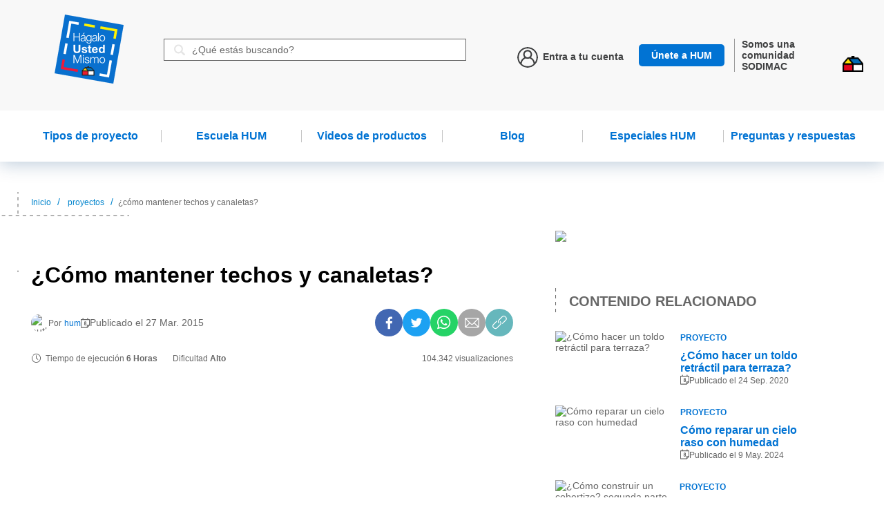

--- FILE ---
content_type: text/html; charset=utf-8
request_url: https://www.hagaloustedmismo.cl/proyectos/como-mantener-techos-y-canaletas.html
body_size: 64293
content:
<!doctype html>
<html data-n-head-ssr lang="es" data-n-head="%7B%22lang%22:%7B%22ssr%22:%22es%22%7D%7D">
  <head >
    <title>¿Cómo mantener techos y canaletas? - Hágalo Usted Mismo</title><meta data-n-head="ssr" charset="utf-8"><meta data-n-head="ssr" name="viewport" content="width=device-width, initial-scale=1"><meta data-n-head="ssr" data-hid="description" name="description" content=""><meta data-n-head="ssr" name="google-site-verification" content="DOpfJcXGQJLyA4xYTBvdyyLFitfdIwMHAkLPILkvGUw"><meta data-n-head="ssr" name="robots" data-hid="robots" content="index follow"><meta data-n-head="ssr" name="googlebot" data-hid="googlebot" content="index follow max-snippet:-1 max-image-preview:large max-video-preview:-1"><meta data-n-head="ssr" name="bingbot" data-hid="bingbot" content="index follow max-snippet:-1 max-image-preview:large max-video-preview:-1"><meta data-n-head="ssr" property="og:locale" data-hid="og:locale" content="es_ES"><meta data-n-head="ssr" property="og:type" data-hid="og:type" content="article"><meta data-n-head="ssr" property="og:title" data-hid="og:title" content="¿Cómo mantener techos y canaletas? - Hágalo Usted Mismo"><meta data-n-head="ssr" property="og:description" data-hid="og:description" content="En otoño, y antes que comience el invierno, es indispensable evaluar el estado del techo, esto quiere decir reparar las tejas o planchas dañadas, además de limpiar las canaletas y bajadas. Es la mejor manera de prepararse para la época de lluvia, y prevenir problemas de humedad dentro del hogar."><meta data-n-head="ssr" property="og:url" data-hid="og:url" content="https://www.hagaloustedmismo.cl/proyectos/como-mantener-techos-y-canaletas.html"><meta data-n-head="ssr" property="og:site_name" data-hid="og:site_name" content="Hágalo Usted Mismo"><meta data-n-head="ssr" property="og:image" data-hid="og:image" content="https://www.hagaloustedmismo.cl/scpimage.php?media=https://apihum.hagaloustedmismo.cl/wp-content/uploads/2020/05/comomantenertechosycanaletas-1.jpg"><meta data-n-head="ssr" property="og:image:secure_url" data-hid="og:image:secure_url" content="https://www.hagaloustedmismo.cl/scpimage.php?media=https://apihum.hagaloustedmismo.cl/wp-content/uploads/2020/05/comomantenertechosycanaletas-1.jpg"><meta data-n-head="ssr" property="og:image:width" data-hid="og:image:width" content="1000"><meta data-n-head="ssr" property="og:image:height" data-hid="og:image:height" content="563"><meta data-n-head="ssr" property="og:image:type" data-hid="og:image:type" content="image/jpeg"><meta data-n-head="ssr" name="twitter:card" data-hid="twitter:card" content="summary_large_image"><meta data-n-head="ssr" name="twitter:description" data-hid="twitter:description" content=""><meta data-n-head="ssr" name="twitter:title" data-hid="twitter:title" content=""><meta data-n-head="ssr" name="twitter:image" data-hid="twitter:image" content=""><meta data-n-head="ssr" data-hid="Content-Language" http-equiv="Content-Language" content="es"><meta data-n-head="ssr" data-hid="fb:app_id" property="fb:app_id" content="224852428551241"><link data-n-head="ssr" data-hid="icon" rel="icon" type="image/x-icon" href="/favicon-2.ico?v=4"><link data-n-head="ssr" rel="stylesheet" href="https://stackpath.bootstrapcdn.com/font-awesome/4.7.0/css/font-awesome.min.css" media="none" onload="if(media!=&#x27;all&#x27;)media=&#x27;all&#x27;"><link data-n-head="ssr" rel="amphtml" data-hid="amphtml" href="/amp/proyectos/como-mantener-techos-y-canaletas.html"><script data-n-head="ssr" src="//assets.pinterest.com/js/pinit.js"></script><script data-n-head="ssr" data-hid="gtm-script">if(!window._gtm_init){window._gtm_init=1;(function(w,n,d,m,e,p){w[d]=(w[d]==1||n[d]=='yes'||n[d]==1||n[m]==1||(w[e]&&w[e][p]&&w[e][p]()))?1:0})(window,navigator,'doNotTrack','msDoNotTrack','external','msTrackingProtectionEnabled');(function(w,d,s,l,x,y){w[x]={};w._gtm_inject=function(i){if(w.doNotTrack||w[x][i])return;w[x][i]=1;w[l]=w[l]||[];w[l].push({'gtm.start':new Date().getTime(),event:'gtm.js'});var f=d.getElementsByTagName(s)[0],j=d.createElement(s);j.async=true;j.src='https://www.googletagmanager.com/gtm.js?id='+i;f.parentNode.insertBefore(j,f);};w[y]('GTM-PDWH8T4')})(window,document,'script','dataLayer','_gtm_ids','_gtm_inject')}</script><script data-n-head="ssr" src="https://www.googletagmanager.com/gtag/js?id=G-CKBBV5KHJ8" async></script><script data-n-head="ssr" src="/assets/js/pushalert.js" async></script><script data-n-head="ssr" type="application/ld+json">{"@context":"https://schema.org","@graph":[{"@type":"WebSite","@id":"https://www.hagaloustedmismo.cl/#website","url":"https://www.hagaloustedmismo.cl/","name":"Hágalo Usted Mismo","description":"Hágalo Usted Mismo","potentialAction":[{"@type":"SearchAction","target":"https://www.hagaloustedmismo.cl/resultados?s={search_term_string}","query-input":"required name=search_term_string"}],"inLanguage":"es"},{"@type":"ImageObject","@id":"https://www.hagaloustedmismo.cl/proyectos/como-mantener-techos-y-canaletas.html#primaryimage","inLanguage":"es","url":"https://apihum.hagaloustedmismo.cl/wp-content/uploads/2020/05/comomantenertechosycanaletas-1.jpg","width":1000,"height":563},{"@type":"WebPage","@id":"https://www.hagaloustedmismo.cl/proyectos/como-mantener-techos-y-canaletas.html#webpage","url":"https://www.hagaloustedmismo.cl/proyectos/como-mantener-techos-y-canaletas.html","name":"¿Cómo mantener techos y canaletas? - Hágalo Usted Mismo","isPartOf":{"@id":"https://www.hagaloustedmismo.cl/#website"},"primaryImageOfPage":{"@id":"https://www.hagaloustedmismo.cl/proyectos/como-mantener-techos-y-canaletas.html#primaryimage"},"datePublished":"2015-03-28T00:13:34+00:00","dateModified":"2026-01-31T22:33:07+00:00","inLanguage":"es","potentialAction":[{"@type":"ReadAction","target":["https://www.hagaloustedmismo.cl/proyectos/como-mantener-techos-y-canaletas.html"]}]}]}</script><script data-n-head="ssr" src="https://cdnjs.cloudflare.com/ajax/libs/iframe-resizer/4.2.11/iframeResizer.contentWindow.min.js"></script><link rel="preload" href="/_nuxt/195b3f4.js" as="script"><link rel="preload" href="/_nuxt/f42536a.js" as="script"><link rel="preload" href="/_nuxt/7ef3864.js" as="script"><link rel="preload" href="/_nuxt/1f6cb5b.js" as="script"><link rel="preload" href="/_nuxt/8d7877f.js" as="script"><link rel="preload" href="/_nuxt/970e8f4.js" as="script"><link rel="preload" href="/_nuxt/b290eec.js" as="script"><style data-vue-ssr-id="3191d5ad:0 84455a9e:0 84455a9e:1 84455a9e:2 84455a9e:3 84455a9e:4 84455a9e:5 81ea770c:0 4ac5b76a:0 decbcbb0:0 356a2312:0 7019e510:0 0bb1e834:0 7ad95777:0">.nuxt-progress{position:fixed;top:0;left:0;right:0;height:3px;width:0;opacity:1;transition:width .1s,opacity .4s;background-color:#0871ce;z-index:999999}.nuxt-progress.nuxt-progress-notransition{transition:none}.nuxt-progress-failed{background-color:red}
@import url(https://fonts.googleapis.com/css2?family=Roboto:wght@300;400;500;700;900&display=swap);
@import url(https://fonts.googleapis.com/css2?family=Montserrat:wght@400;500;700;800;900&display=swap);
@import url(https://fonts.googleapis.com/css2?family=Rajdhani:wght@700&display=swap);
@import url(https://fonts.googleapis.com/css2?family=Montserrat:wght@300;400;600;700;900&display=swap);
@import url(https://fonts.googleapis.com/css2?family=Roboto:wght@300;400;500;700&display=swap);
*,:after,:before{box-sizing:border-box}html{-webkit-tap-highlight-color:rgba(0,0,0,0)}body,html{font-size:14px}body{font-family:"Roboto",sans-serif;color:#666;background-color:#fff;-webkit-font-smoothing:antialiased;-moz-osx-font-smoothing:grayscale;padding:0;margin:0}h1,h2,h3,h4,h5,h6{margin-top:0;margin-bottom:0;font-family:"Montserrat",sans-serif}dl,ol,p,ul{margin-top:0}dl,ol,ul{margin-bottom:0;padding-left:0;list-style:none}a,button,input,select{transition-property:transform,background,background-color,border-color,color;transition-duration:.3s}textarea{resize:vertical}input{font-size:14px}input::-webkit-input-placeholder{color:#666;font-size:14px}input::-moz-placeholder{color:#666;font-size:14px}input:-ms-input-placeholder{color:#666;font-size:14px}input:-moz-placeholder{color:#666;font-size:14px}a{color:#666;text-decoration:none}a:hover{color:#0871ce}a:focus{outline:none}img{vertical-align:middle}[role=button],a,area,button,input,label,select,summary,textarea{touch-action:manipulation}[role=button]{cursor:pointer}[hidden]{display:none!important}.js-getImage{position:relative}.js-image{background-size:cover;background-position:50%;background-repeat:no-repeat!important;overflow:hidden}.js-image img{visibility:hidden}figure{margin:0;padding:0}hr{border-top-color:#0871ce;opacity:.4;margin:30px auto}hr.small{margin:10px auto}hr.u-mtb-0{margin:0}/*!
 * Bootstrap Grid v4.1.3 (https://getbootstrap.com/)
 * Copyright 2011-2018 The Bootstrap Authors
 * Copyright 2011-2018 Twitter, Inc.
 * Licensed under MIT (https://github.com/twbs/bootstrap/blob/master/LICENSE)
 */@-ms-viewport{width:device-width}html{box-sizing:border-box;-ms-overflow-style:scrollbar}*,:after,:before{box-sizing:inherit}.container{width:100%;padding-right:15px;padding-left:15px;margin-right:auto;margin-left:auto}@media(min-width:576px){.container{max-width:540px}}@media(min-width:768px){.container{max-width:720px}}@media(min-width:992px){.container{max-width:960px}}@media(min-width:1200px){.container{max-width:1140px}}.container-fluid{width:100%;padding-right:15px;padding-left:15px;margin-right:auto;margin-left:auto}.row{flex-wrap:wrap}.no-gutters{margin-right:0;margin-left:0}.no-gutters>.col,.no-gutters>[class*=col-]{padding-right:0;padding-left:0}.col,.col-1,.col-2,.col-3,.col-4,.col-5,.col-6,.col-7,.col-8,.col-9,.col-10,.col-11,.col-12,.col-auto,.col-lg,.col-lg-1,.col-lg-2,.col-lg-3,.col-lg-4,.col-lg-5,.col-lg-6,.col-lg-7,.col-lg-8,.col-lg-9,.col-lg-10,.col-lg-11,.col-lg-12,.col-lg-auto,.col-md,.col-md-1,.col-md-2,.col-md-3,.col-md-4,.col-md-5,.col-md-6,.col-md-7,.col-md-8,.col-md-9,.col-md-10,.col-md-11,.col-md-12,.col-md-auto,.col-sm,.col-sm-1,.col-sm-2,.col-sm-3,.col-sm-4,.col-sm-5,.col-sm-6,.col-sm-7,.col-sm-8,.col-sm-9,.col-sm-10,.col-sm-11,.col-sm-12,.col-sm-auto,.col-xl,.col-xl-1,.col-xl-2,.col-xl-3,.col-xl-4,.col-xl-5,.col-xl-6,.col-xl-7,.col-xl-8,.col-xl-9,.col-xl-10,.col-xl-11,.col-xl-12,.col-xl-auto{position:relative;width:100%;min-height:1px;padding-right:15px;padding-left:15px}.col{flex-basis:0;flex-grow:1;max-width:100%}.col-auto{flex:0 0 auto;width:auto;max-width:none}.col-1{flex:0 0 8.333333%;max-width:8.333333%}.col-2{flex:0 0 16.666667%;max-width:16.666667%}.col-3{flex:0 0 25%;max-width:25%}.col-4{flex:0 0 33.333333%;max-width:33.333333%}.col-5{flex:0 0 41.666667%;max-width:41.666667%}.col-6{flex:0 0 50%;max-width:50%}.col-7{flex:0 0 58.333333%;max-width:58.333333%}.col-8{flex:0 0 66.666667%;max-width:66.666667%}.col-9{flex:0 0 75%;max-width:75%}.col-10{flex:0 0 83.333333%;max-width:83.333333%}.col-11{flex:0 0 91.666667%;max-width:91.666667%}.col-12{flex:0 0 100%;max-width:100%}.order-first{order:-1}.order-last{order:13}.order-0{order:0}.order-1{order:1}.order-2{order:2}.order-3{order:3}.order-4{order:4}.order-5{order:5}.order-6{order:6}.order-7{order:7}.order-8{order:8}.order-9{order:9}.order-10{order:10}.order-11{order:11}.order-12{order:12}.offset-1{margin-left:8.333333%}.offset-2{margin-left:16.666667%}.offset-3{margin-left:25%}.offset-4{margin-left:33.333333%}.offset-5{margin-left:41.666667%}.offset-6{margin-left:50%}.offset-7{margin-left:58.333333%}.offset-8{margin-left:66.666667%}.offset-9{margin-left:75%}.offset-10{margin-left:83.333333%}.offset-11{margin-left:91.666667%}@media(min-width:576px){.col-sm{flex-basis:0;flex-grow:1;max-width:100%}.col-sm-auto{flex:0 0 auto;width:auto;max-width:none}.col-sm-1{flex:0 0 8.333333%;max-width:8.333333%}.col-sm-2{flex:0 0 16.666667%;max-width:16.666667%}.col-sm-3{flex:0 0 25%;max-width:25%}.col-sm-4{flex:0 0 33.333333%;max-width:33.333333%}.col-sm-5{flex:0 0 41.666667%;max-width:41.666667%}.col-sm-6{flex:0 0 50%;max-width:50%}.col-sm-7{flex:0 0 58.333333%;max-width:58.333333%}.col-sm-8{flex:0 0 66.666667%;max-width:66.666667%}.col-sm-9{flex:0 0 75%;max-width:75%}.col-sm-10{flex:0 0 83.333333%;max-width:83.333333%}.col-sm-11{flex:0 0 91.666667%;max-width:91.666667%}.col-sm-12{flex:0 0 100%;max-width:100%}.order-sm-first{order:-1}.order-sm-last{order:13}.order-sm-0{order:0}.order-sm-1{order:1}.order-sm-2{order:2}.order-sm-3{order:3}.order-sm-4{order:4}.order-sm-5{order:5}.order-sm-6{order:6}.order-sm-7{order:7}.order-sm-8{order:8}.order-sm-9{order:9}.order-sm-10{order:10}.order-sm-11{order:11}.order-sm-12{order:12}.offset-sm-0{margin-left:0}.offset-sm-1{margin-left:8.333333%}.offset-sm-2{margin-left:16.666667%}.offset-sm-3{margin-left:25%}.offset-sm-4{margin-left:33.333333%}.offset-sm-5{margin-left:41.666667%}.offset-sm-6{margin-left:50%}.offset-sm-7{margin-left:58.333333%}.offset-sm-8{margin-left:66.666667%}.offset-sm-9{margin-left:75%}.offset-sm-10{margin-left:83.333333%}.offset-sm-11{margin-left:91.666667%}}@media(min-width:768px){.col-md{flex-basis:0;flex-grow:1;max-width:100%}.col-md-auto{flex:0 0 auto;width:auto;max-width:none}.col-md-1{flex:0 0 8.333333%;max-width:8.333333%}.col-md-2{flex:0 0 16.666667%;max-width:16.666667%}.col-md-3{flex:0 0 25%;max-width:25%}.col-md-4{flex:0 0 33.333333%;max-width:33.333333%}.col-md-5{flex:0 0 41.666667%;max-width:41.666667%}.col-md-6{flex:0 0 50%;max-width:50%}.col-md-7{flex:0 0 58.333333%;max-width:58.333333%}.col-md-8{flex:0 0 66.666667%;max-width:66.666667%}.col-md-9{flex:0 0 75%;max-width:75%}.col-md-10{flex:0 0 83.333333%;max-width:83.333333%}.col-md-11{flex:0 0 91.666667%;max-width:91.666667%}.col-md-12{flex:0 0 100%;max-width:100%}.order-md-first{order:-1}.order-md-last{order:13}.order-md-0{order:0}.order-md-1{order:1}.order-md-2{order:2}.order-md-3{order:3}.order-md-4{order:4}.order-md-5{order:5}.order-md-6{order:6}.order-md-7{order:7}.order-md-8{order:8}.order-md-9{order:9}.order-md-10{order:10}.order-md-11{order:11}.order-md-12{order:12}.offset-md-0{margin-left:0}.offset-md-1{margin-left:8.333333%}.offset-md-2{margin-left:16.666667%}.offset-md-3{margin-left:25%}.offset-md-4{margin-left:33.333333%}.offset-md-5{margin-left:41.666667%}.offset-md-6{margin-left:50%}.offset-md-7{margin-left:58.333333%}.offset-md-8{margin-left:66.666667%}.offset-md-9{margin-left:75%}.offset-md-10{margin-left:83.333333%}.offset-md-11{margin-left:91.666667%}}@media(min-width:992px){.col-lg{flex-basis:0;flex-grow:1;max-width:100%}.col-lg-auto{flex:0 0 auto;width:auto;max-width:none}.col-lg-1{flex:0 0 8.333333%;max-width:8.333333%}.col-lg-2{flex:0 0 16.666667%;max-width:16.666667%}.col-lg-3{flex:0 0 25%;max-width:25%}.col-lg-4{flex:0 0 33.333333%;max-width:33.333333%}.col-lg-5{flex:0 0 41.666667%;max-width:41.666667%}.col-lg-6{flex:0 0 50%;max-width:50%}.col-lg-7{flex:0 0 58.333333%;max-width:58.333333%}.col-lg-8{flex:0 0 66.666667%;max-width:66.666667%}.col-lg-9{flex:0 0 75%;max-width:75%}.col-lg-10{flex:0 0 83.333333%;max-width:83.333333%}.col-lg-11{flex:0 0 91.666667%;max-width:91.666667%}.col-lg-12{flex:0 0 100%;max-width:100%}.order-lg-first{order:-1}.order-lg-last{order:13}.order-lg-0{order:0}.order-lg-1{order:1}.order-lg-2{order:2}.order-lg-3{order:3}.order-lg-4{order:4}.order-lg-5{order:5}.order-lg-6{order:6}.order-lg-7{order:7}.order-lg-8{order:8}.order-lg-9{order:9}.order-lg-10{order:10}.order-lg-11{order:11}.order-lg-12{order:12}.offset-lg-0{margin-left:0}.offset-lg-1{margin-left:8.333333%}.offset-lg-2{margin-left:16.666667%}.offset-lg-3{margin-left:25%}.offset-lg-4{margin-left:33.333333%}.offset-lg-5{margin-left:41.666667%}.offset-lg-6{margin-left:50%}.offset-lg-7{margin-left:58.333333%}.offset-lg-8{margin-left:66.666667%}.offset-lg-9{margin-left:75%}.offset-lg-10{margin-left:83.333333%}.offset-lg-11{margin-left:91.666667%}}@media(min-width:1200px){.col-xl{flex-basis:0;flex-grow:1;max-width:100%}.col-xl-auto{flex:0 0 auto;width:auto;max-width:none}.col-xl-1{flex:0 0 8.333333%;max-width:8.333333%}.col-xl-2{flex:0 0 16.666667%;max-width:16.666667%}.col-xl-3{flex:0 0 25%;max-width:25%}.col-xl-4{flex:0 0 33.333333%;max-width:33.333333%}.col-xl-5{flex:0 0 41.666667%;max-width:41.666667%}.col-xl-6{flex:0 0 50%;max-width:50%}.col-xl-7{flex:0 0 58.333333%;max-width:58.333333%}.col-xl-8{flex:0 0 66.666667%;max-width:66.666667%}.col-xl-9{flex:0 0 75%;max-width:75%}.col-xl-10{flex:0 0 83.333333%;max-width:83.333333%}.col-xl-11{flex:0 0 91.666667%;max-width:91.666667%}.col-xl-12{flex:0 0 100%;max-width:100%}.order-xl-first{order:-1}.order-xl-last{order:13}.order-xl-0{order:0}.order-xl-1{order:1}.order-xl-2{order:2}.order-xl-3{order:3}.order-xl-4{order:4}.order-xl-5{order:5}.order-xl-6{order:6}.order-xl-7{order:7}.order-xl-8{order:8}.order-xl-9{order:9}.order-xl-10{order:10}.order-xl-11{order:11}.order-xl-12{order:12}.offset-xl-0{margin-left:0}.offset-xl-1{margin-left:8.333333%}.offset-xl-2{margin-left:16.666667%}.offset-xl-3{margin-left:25%}.offset-xl-4{margin-left:33.333333%}.offset-xl-5{margin-left:41.666667%}.offset-xl-6{margin-left:50%}.offset-xl-7{margin-left:58.333333%}.offset-xl-8{margin-left:66.666667%}.offset-xl-9{margin-left:75%}.offset-xl-10{margin-left:83.333333%}.offset-xl-11{margin-left:91.666667%}}.d-none{display:none!important}.d-inline{display:inline!important}.d-inline-block{display:inline-block!important}.d-block{display:block!important}.d-table{display:table!important}.d-table-row{display:table-row!important}.d-table-cell{display:table-cell!important}.d-flex{display:flex!important}.d-inline-flex{display:inline-flex!important}@media(min-width:576px){.d-sm-none{display:none!important}.d-sm-inline{display:inline!important}.d-sm-inline-block{display:inline-block!important}.d-sm-block{display:block!important}.d-sm-table{display:table!important}.d-sm-table-row{display:table-row!important}.d-sm-table-cell{display:table-cell!important}.d-sm-flex{display:flex!important}.d-sm-inline-flex{display:inline-flex!important}}@media(min-width:768px){.d-md-none{display:none!important}.d-md-inline{display:inline!important}.d-md-inline-block{display:inline-block!important}.d-md-block{display:block!important}.d-md-table{display:table!important}.d-md-table-row{display:table-row!important}.d-md-table-cell{display:table-cell!important}.d-md-flex{display:flex!important}.d-md-inline-flex{display:inline-flex!important}}@media(min-width:992px){.d-lg-none{display:none!important}.d-lg-inline{display:inline!important}.d-lg-inline-block{display:inline-block!important}.d-lg-block{display:block!important}.d-lg-table{display:table!important}.d-lg-table-row{display:table-row!important}.d-lg-table-cell{display:table-cell!important}.d-lg-flex{display:flex!important}.d-lg-inline-flex{display:inline-flex!important}}@media(min-width:1200px){.d-xl-none{display:none!important}.d-xl-inline{display:inline!important}.d-xl-inline-block{display:inline-block!important}.d-xl-block{display:block!important}.d-xl-table{display:table!important}.d-xl-table-row{display:table-row!important}.d-xl-table-cell{display:table-cell!important}.d-xl-flex{display:flex!important}.d-xl-inline-flex{display:inline-flex!important}}@media print{.d-print-none{display:none!important}.d-print-inline{display:inline!important}.d-print-inline-block{display:inline-block!important}.d-print-block{display:block!important}.d-print-table{display:table!important}.d-print-table-row{display:table-row!important}.d-print-table-cell{display:table-cell!important}.d-print-flex{display:flex!important}.d-print-inline-flex{display:inline-flex!important}}.flex-row{flex-direction:row!important}.flex-column{flex-direction:column!important}.flex-row-reverse{flex-direction:row-reverse!important}.flex-column-reverse{flex-direction:column-reverse!important}.flex-wrap{flex-wrap:wrap!important}.flex-nowrap{flex-wrap:nowrap!important}.flex-wrap-reverse{flex-wrap:wrap-reverse!important}.flex-fill{flex:1 1 auto!important}.flex-grow-0{flex-grow:0!important}.flex-grow-1{flex-grow:1!important}.flex-shrink-0{flex-shrink:0!important}.flex-shrink-1{flex-shrink:1!important}.justify-content-start{justify-content:flex-start!important}.justify-content-end{justify-content:flex-end!important}.justify-content-center{justify-content:center!important}.justify-content-between{justify-content:space-between!important}.justify-content-around{justify-content:space-around!important}.align-items-start{align-items:flex-start!important}.align-items-end{align-items:flex-end!important}.align-items-center{align-items:center!important}.align-items-baseline{align-items:baseline!important}.align-items-stretch{align-items:stretch!important}.align-content-start{align-content:flex-start!important}.align-content-end{align-content:flex-end!important}.align-content-center{align-content:center!important}.align-content-between{align-content:space-between!important}.align-content-around{align-content:space-around!important}.align-content-stretch{align-content:stretch!important}.align-self-auto{align-self:auto!important}.align-self-start{align-self:flex-start!important}.align-self-end{align-self:flex-end!important}.align-self-center{align-self:center!important}.align-self-baseline{align-self:baseline!important}.align-self-stretch{align-self:stretch!important}@media(min-width:576px){.flex-sm-row{flex-direction:row!important}.flex-sm-column{flex-direction:column!important}.flex-sm-row-reverse{flex-direction:row-reverse!important}.flex-sm-column-reverse{flex-direction:column-reverse!important}.flex-sm-wrap{flex-wrap:wrap!important}.flex-sm-nowrap{flex-wrap:nowrap!important}.flex-sm-wrap-reverse{flex-wrap:wrap-reverse!important}.flex-sm-fill{flex:1 1 auto!important}.flex-sm-grow-0{flex-grow:0!important}.flex-sm-grow-1{flex-grow:1!important}.flex-sm-shrink-0{flex-shrink:0!important}.flex-sm-shrink-1{flex-shrink:1!important}.justify-content-sm-start{justify-content:flex-start!important}.justify-content-sm-end{justify-content:flex-end!important}.justify-content-sm-center{justify-content:center!important}.justify-content-sm-between{justify-content:space-between!important}.justify-content-sm-around{justify-content:space-around!important}.align-items-sm-start{align-items:flex-start!important}.align-items-sm-end{align-items:flex-end!important}.align-items-sm-center{align-items:center!important}.align-items-sm-baseline{align-items:baseline!important}.align-items-sm-stretch{align-items:stretch!important}.align-content-sm-start{align-content:flex-start!important}.align-content-sm-end{align-content:flex-end!important}.align-content-sm-center{align-content:center!important}.align-content-sm-between{align-content:space-between!important}.align-content-sm-around{align-content:space-around!important}.align-content-sm-stretch{align-content:stretch!important}.align-self-sm-auto{align-self:auto!important}.align-self-sm-start{align-self:flex-start!important}.align-self-sm-end{align-self:flex-end!important}.align-self-sm-center{align-self:center!important}.align-self-sm-baseline{align-self:baseline!important}.align-self-sm-stretch{align-self:stretch!important}}@media(min-width:768px){.flex-md-row{flex-direction:row!important}.flex-md-column{flex-direction:column!important}.flex-md-row-reverse{flex-direction:row-reverse!important}.flex-md-column-reverse{flex-direction:column-reverse!important}.flex-md-wrap{flex-wrap:wrap!important}.flex-md-nowrap{flex-wrap:nowrap!important}.flex-md-wrap-reverse{flex-wrap:wrap-reverse!important}.flex-md-fill{flex:1 1 auto!important}.flex-md-grow-0{flex-grow:0!important}.flex-md-grow-1{flex-grow:1!important}.flex-md-shrink-0{flex-shrink:0!important}.flex-md-shrink-1{flex-shrink:1!important}.justify-content-md-start{justify-content:flex-start!important}.justify-content-md-end{justify-content:flex-end!important}.justify-content-md-center{justify-content:center!important}.justify-content-md-between{justify-content:space-between!important}.justify-content-md-around{justify-content:space-around!important}.align-items-md-start{align-items:flex-start!important}.align-items-md-end{align-items:flex-end!important}.align-items-md-center{align-items:center!important}.align-items-md-baseline{align-items:baseline!important}.align-items-md-stretch{align-items:stretch!important}.align-content-md-start{align-content:flex-start!important}.align-content-md-end{align-content:flex-end!important}.align-content-md-center{align-content:center!important}.align-content-md-between{align-content:space-between!important}.align-content-md-around{align-content:space-around!important}.align-content-md-stretch{align-content:stretch!important}.align-self-md-auto{align-self:auto!important}.align-self-md-start{align-self:flex-start!important}.align-self-md-end{align-self:flex-end!important}.align-self-md-center{align-self:center!important}.align-self-md-baseline{align-self:baseline!important}.align-self-md-stretch{align-self:stretch!important}}@media(min-width:992px){.flex-lg-row{flex-direction:row!important}.flex-lg-column{flex-direction:column!important}.flex-lg-row-reverse{flex-direction:row-reverse!important}.flex-lg-column-reverse{flex-direction:column-reverse!important}.flex-lg-wrap{flex-wrap:wrap!important}.flex-lg-nowrap{flex-wrap:nowrap!important}.flex-lg-wrap-reverse{flex-wrap:wrap-reverse!important}.flex-lg-fill{flex:1 1 auto!important}.flex-lg-grow-0{flex-grow:0!important}.flex-lg-grow-1{flex-grow:1!important}.flex-lg-shrink-0{flex-shrink:0!important}.flex-lg-shrink-1{flex-shrink:1!important}.justify-content-lg-start{justify-content:flex-start!important}.justify-content-lg-end{justify-content:flex-end!important}.justify-content-lg-center{justify-content:center!important}.justify-content-lg-between{justify-content:space-between!important}.justify-content-lg-around{justify-content:space-around!important}.align-items-lg-start{align-items:flex-start!important}.align-items-lg-end{align-items:flex-end!important}.align-items-lg-center{align-items:center!important}.align-items-lg-baseline{align-items:baseline!important}.align-items-lg-stretch{align-items:stretch!important}.align-content-lg-start{align-content:flex-start!important}.align-content-lg-end{align-content:flex-end!important}.align-content-lg-center{align-content:center!important}.align-content-lg-between{align-content:space-between!important}.align-content-lg-around{align-content:space-around!important}.align-content-lg-stretch{align-content:stretch!important}.align-self-lg-auto{align-self:auto!important}.align-self-lg-start{align-self:flex-start!important}.align-self-lg-end{align-self:flex-end!important}.align-self-lg-center{align-self:center!important}.align-self-lg-baseline{align-self:baseline!important}.align-self-lg-stretch{align-self:stretch!important}}@media(min-width:1200px){.flex-xl-row{flex-direction:row!important}.flex-xl-column{flex-direction:column!important}.flex-xl-row-reverse{flex-direction:row-reverse!important}.flex-xl-column-reverse{flex-direction:column-reverse!important}.flex-xl-wrap{flex-wrap:wrap!important}.flex-xl-nowrap{flex-wrap:nowrap!important}.flex-xl-wrap-reverse{flex-wrap:wrap-reverse!important}.flex-xl-fill{flex:1 1 auto!important}.flex-xl-grow-0{flex-grow:0!important}.flex-xl-grow-1{flex-grow:1!important}.flex-xl-shrink-0{flex-shrink:0!important}.flex-xl-shrink-1{flex-shrink:1!important}.justify-content-xl-start{justify-content:flex-start!important}.justify-content-xl-end{justify-content:flex-end!important}.justify-content-xl-center{justify-content:center!important}.justify-content-xl-between{justify-content:space-between!important}.justify-content-xl-around{justify-content:space-around!important}.align-items-xl-start{align-items:flex-start!important}.align-items-xl-end{align-items:flex-end!important}.align-items-xl-center{align-items:center!important}.align-items-xl-baseline{align-items:baseline!important}.align-items-xl-stretch{align-items:stretch!important}.align-content-xl-start{align-content:flex-start!important}.align-content-xl-end{align-content:flex-end!important}.align-content-xl-center{align-content:center!important}.align-content-xl-between{align-content:space-between!important}.align-content-xl-around{align-content:space-around!important}.align-content-xl-stretch{align-content:stretch!important}.align-self-xl-auto{align-self:auto!important}.align-self-xl-start{align-self:flex-start!important}.align-self-xl-end{align-self:flex-end!important}.align-self-xl-center{align-self:center!important}.align-self-xl-baseline{align-self:baseline!important}.align-self-xl-stretch{align-self:stretch!important}}.c-footer{background:#e2e2e2;overflow:hidden}.c-footer .c-footer__inner{margin:0 auto;max-width:1220px;position:relative;width:100%}@media screen and (max-width:992px){.c-footer .c-footer__inner{padding-left:15px;padding-right:15px}}.c-footer .c-footer__articles{height:1%;overflow:hidden;padding-top:50px}.c-footer .c-footer__article{margin-right:3.27%;float:left;position:relative;width:21.3%}.c-footer .c-footer__article:last-child{margin-right:0}@media(max-width:992px){.c-footer .c-footer__article{margin-right:1%;overflow:hidden;width:49.5%}}@media(max-width:992px){.c-footer .c-footer__article:nth-of-type(2){margin-right:0}}.c-footer .c-footer__article figure img{width:100%}@media(max-width:600px){.c-footer .c-footer__article figure img{min-width:250px;position:relative;left:50%;transform:translateX(-50%)}}.c-footer .c-footer__article-flag{background:#fff;padding:10px;position:absolute;top:0;left:0}.c-footer .c-footer__article-flag span{font-size:11px}.c-footer .c-footer__article-info{background:#fff;position:absolute;bottom:0;padding:18px 49px 0 27px;right:0;height:100%;max-height:140px;max-width:85%}@media(max-width:992px){.c-footer .c-footer__article-info{max-width:260px}}@media(max-width:600px){.c-footer .c-footer__article-info{max-width:100%;padding:18px 29px 0 27px}}.c-footer .c-footer__article-info h2{margin-bottom:10px;font-weight:700}.c-footer .c-footer__article-info h2:first-line{font-weight:400}.c-footer .c-footer__article-info a:hover p{color:#666}.c-footer .c-footer__article-info a:hover p:after{background:#666}.c-footer .c-footer__article-info p{color:#0871ce;line-height:20px;position:relative;transition:all .25s;padding-right:20px}.c-footer .c-footer__article-info p:after{height:2px;background:#0871ce;width:34px;content:"";position:absolute;bottom:5px;right:-15px}.c-footer .c-footer__article--large{width:50.8%}@media(max-width:992px){.c-footer .c-footer__article--large{width:100%}}.c-footer .c-footer__article--large .c-footer__article-info{right:auto;left:0;padding:18px 27px 0;max-width:260px;width:100%}.c-footer .c-footer__links{display:flex;align-items:center;justify-content:space-between;padding:25px 0}@media screen and (max-width:768px){.c-footer .c-footer__links{padding:0}}@media(max-width:992px){.c-footer .c-footer__nav{display:none}}.c-footer .c-footer__nav ul li{display:inline-block;padding:0 20px}@media(max-width:992px){.c-footer .c-footer__brands{width:100%}}.c-footer .c-footer__brands ul{display:flex;align-items:center}@media(max-width:992px){.c-footer .c-footer__brands ul{justify-content:center;width:100%}}.c-footer .c-footer__brands ul li{padding:0 60px}@media(max-width:992px){.c-footer .c-footer__brands ul li{justify-content:center;padding:0 20px}}.c-footer .c-footer__brands ul li img{width:100%}.c-footer .c-footer__brands ul li.sodimac-logo a{display:block;width:109px}.c-footer-links{background:#0871ce;margin-bottom:100px}@media(max-width:992px){.c-footer-links{display:none}}.c-footer-links .c-footer-links__wrapper{margin:0 auto;max-width:1220px;align-items:center;padding:45px 0;display:flex;width:100%}@media(max-width:1220px){.c-footer-links .c-footer-links__wrapper{padding:45px 20px}}.c-footer-links .c-footer-links__title{padding-right:38px;position:relative;width:28%}.c-footer-links .c-footer-links__title:after{height:80%;width:1px;background:#fff;position:absolute;top:50%;transform:translateY(-50%);right:0;content:""}.c-footer-links .c-footer-links__title h2{color:#fff;font-size:36px;font-weight:400;line-height:36px;text-align:right}.c-footer-links .c-footer-links__title h2:first-line{font-weight:700}.c-footer-links .c-footer-links__nav{padding-left:38px;width:66.5%}.c-footer-links .c-footer-links__nav ul li{display:inline-block;padding:5px 10px;position:relative}.c-footer-links .c-footer-links__nav ul li a{color:#fff;font-size:18px;font-weight:300}.c-footer-links .c-footer-links__nav ul li a:hover{color:#529dec}.c-footer-links .c-footer-links__nav ul li:after{height:60%;width:1px;background:#fff;position:absolute;top:50%;transform:translateY(-50%);right:0;content:""}.c-footer-links .c-footer-links__nav ul li:last-child:after{display:none}.c-iterbanner{padding:70px 0}.c-iterbanner .c-iterbanner__inner{display:flex;justify-content:space-between;max-width:1220px;margin:0 auto;width:100%}@media(max-width:1220px){.c-iterbanner .c-iterbanner__inner{padding:0 10px}}@media(max-width:992px){.c-iterbanner .c-iterbanner__inner{flex-direction:column}}.c-iterbanner .c-iterbanner__banner{max-width:580px;width:100%}@media(max-width:992px){.c-iterbanner .c-iterbanner__banner{max-width:100%;margin-bottom:10px}}.c-iterbanner .c-iterbanner__banner a{display:block}.c-iterbanner .c-iterbanner__banner a img{width:100%}.c-header{padding-bottom:10px;box-shadow:0 4px 24px rgba(0,61,116,.25);position:relative;z-index:50}@media(max-width:1220px){.c-header{padding:3px 0}}.c-header .c-header__inner{margin:0 auto;max-width:1220px;position:relative;width:100%}@media(max-width:1220px){.c-header .c-header__inner{padding:0 20px;display:flex;align-items:center}}.c-header .c-header__mobile-brand{display:none;border-bottom:1px solid #d9d9d9}@media(max-width:1220px){.c-header .c-header__mobile-brand{display:block;text-align:center}}.c-header .c-header__mobile-brand img{display:inline-block}.c-header .c-header__bars{display:none}@media(max-width:1220px){.c-header .c-header__bars{margin-right:10px;display:block}.c-header .c-header__bars img{max-width:20px}}.c-header .c-header__brand{position:absolute;top:10px;left:0}.c-header .c-header__brand img{max-width:121px;width:100%}@media(max-width:1220px){.c-header .c-header__brand{position:static;max-width:50px}}.c-header .c-header__top{display:flex;justify-content:flex-end;align-items:center;padding:15px 0;width:100%}.c-header .c-header__top .c-header__search{max-width:468px;padding-right:30px;position:relative;width:100%}@media(max-width:1220px){.c-header .c-header__top .c-header__search{display:none}}.c-header .c-header__top .c-header__search figure{position:absolute;top:50%;transform:translateY(-50%);left:15px}.c-header .c-header__top .c-header__search input{border:1px solid #666;height:32px;padding:0 20px 0 40px;outline:none;max-width:468px;width:100%}.c-header .c-header__top .c-header__user{padding-left:30px;border-left:1px dotted #666}@media(max-width:1220px){.c-header .c-header__top .c-header__user{border-left:none;padding-left:0}}.c-header .c-header__top .c-header__user a{display:flex;align-items:center}.c-header .c-header__top .c-header__user a span{margin-right:13px}@media(max-width:1220px){.c-header .c-header__top .c-header__user a span{display:none}}.c-header .c-header__top .c-header__user a figure{padding:0;margin:0}@media(max-width:1220px){.c-header .c-header__top .c-header__user a figure img{width:24px!important}}.c-header .c-header__top .c-header__user-logged{padding-left:30px;border-left:1px dotted #666}@media(max-width:1220px){.c-header .c-header__top .c-header__user-logged{border-left:none}}.c-header .c-header__top .c-header__user-logged a{display:flex;align-items:center}.c-header .c-header__top .c-header__user-logged a span{margin-right:13px}@media(max-width:1220px){.c-header .c-header__top .c-header__user-logged a span{display:none}}.c-header .c-header__top .c-header__user-logged a figure{height:33px;width:33px;display:flex;justify-content:center;align-items:center;border:1px solid #055fae;border-radius:100%;overflow:hidden}.c-header .c-header__top .c-header__user-logged a figure img{width:40px!important;height:auto;margin:0!important}.c-header .c-header__top .c-header__user-logged a figure b{color:#1d71ce}.c-header .c-header__user-logged-menu{position:absolute;right:0;top:55px;width:140px;z-index:100;display:none}@media(max-width:1220px){.c-header .c-header__user-logged-menu{right:20px}}.c-header .c-header__user-logged-menu.active{display:block}@media(max-width:1220px){.c-header .c-header__user-logged-menu.active{display:none}}.c-header .c-header__user-logged-menu ul li{border-bottom:1px solid #3c8cd2}.c-header .c-header__user-logged-menu ul li:last-child{border-bottom:none}.c-header .c-header__user-logged-menu ul li a{background:#0871ce;display:block;width:100%;color:#fff;padding:5px 15px;text-align:right}.c-header .c-header__user-logged-menu ul li a:hover{background:#055fae}.c-header .c-header__mobile-search{display:none}@media(max-width:1220px){.c-header .c-header__mobile-search{display:block}}.c-header .c-header__navbar{display:flex;justify-content:flex-end;width:100%}@media(max-width:1220px){.c-header .c-header__navbar{display:none}}.c-header .c-header__navbar ul li{display:inline-block;padding:0 25px;position:relative}@media(max-width:1000px){.c-header .c-header__navbar ul li{padding:0 20px}}.c-header .c-header__navbar ul li:after{background:#0871ce;content:"";display:none;height:3px;position:absolute;bottom:-10px;left:50%;transform:translateX(-50%);width:75%}.c-header .c-header__navbar ul li.active:after{display:block}.c-mobile-nav{background:#0871ce;position:fixed;top:63px;left:-100%;height:calc(100% - 63px);width:320px;transition:left .25s;z-index:999;overflow:hidden;display:none}@media(max-width:1220px){.c-mobile-nav{display:flex;flex-direction:column;justify-content:space-between}}.c-mobile-nav.mobile-nav-active{left:0}.c-mobile-nav .c-mobile-nav__wrapper_n1_container{flex:1;overflow-y:auto;overflow-x:hidden}.c-mobile-nav .c-mobile-nav__wrapper{background:#0871ce;left:0;transition:left .25s;width:320px}.c-mobile-nav .c-mobile-nav__wrapper.wrapper-active-1{left:-320px;position:relative}.c-mobile-nav .c-mobile-nav__wrapper.wrapper-active-2{left:-640px;position:relative}.c-mobile-nav .c-mobile-nav__logout .c-mobile-nav__list .c-mobile-nav__list-item a{border-top:1px solid #3c8cd2}.c-mobile-nav .c-mobile-nav__list-item a{color:#fff;padding:20px;display:block;border-bottom:1px solid #3c8cd2;position:relative}.c-mobile-nav .c-mobile-nav__list-item a.has-submenu:after{background:url([data-uri]);content:"";height:10px;position:absolute;top:50%;transform:translateY(-50%);right:20px;width:21px}.c-mobile-nav .c-mobile-nav__user{display:flex;align-items:flex-end;border-bottom:1px solid #3c8cd2;position:relative}.c-mobile-nav .c-mobile-nav__user a{padding:10px 20px;width:100%;display:flex;align-items:flex-end}.c-mobile-nav .c-mobile-nav__user .c-mobile-nav__user_img_container{display:flex;align-items:center;justify-content:center;width:50px;height:50px;border-radius:100%;margin-right:10px;overflow:hidden;background:#fff}.c-mobile-nav .c-mobile-nav__user img{width:70px}.c-mobile-nav .c-mobile-nav__user p{color:#fff;font-weight:700}.c-mobile-nav .c-mobile-nav__user span{color:#1d71ce;font-weight:700;font-size:20px;background:#fff;width:60px;height:60px;display:flex;justify-content:center;align-items:center}.c-mobile-nav .c-mobile-nav__sub-item{background:#0871ce;position:absolute;top:0;right:-320px;width:320px;display:none}.c-mobile-nav .c-mobile-nav__sub-item.sub-item-active{display:block}.c-mobile-nav .c-mobile-nav__sub-item li a{padding:15px 20px;border-bottom:none}.c-mobile-nav .sub-item-back{background:#055fae;display:flex;align-items:center}.c-mobile-nav .sub-item-back img{margin-right:20px}.c-titles{padding:50px 0 30px}.c-titles .c-titles__inner{margin:0 auto;max-width:1220px;width:100%}@media(max-width:1220px){.c-titles .c-titles__inner{max-width:1000px}}.c-titles .c-titles__inner .c-titles__breadcrumb{margin-bottom:24px;position:relative;z-index:30}.c-titles .c-titles__inner .c-titles__breadcrumb:after{background:url(/_nuxt/img/global-title-after.e5cfc6b.png);content:"";position:absolute;top:-6px;left:-50px;height:116px;width:192px}@media(max-width:992px){.c-titles .c-titles__inner .c-titles__breadcrumb:after{display:none}}@media(max-width:992px){.c-titles .c-titles__inner .c-titles__breadcrumb{margin-bottom:5px}}.c-titles .c-titles__inner .c-titles__breadcrumb ul li{display:inline-block;margin-right:20px;position:relative}.c-titles .c-titles__inner .c-titles__breadcrumb ul li:last-child:after{display:none}.c-titles .c-titles__inner .c-titles__breadcrumb ul li:after{content:"/";position:absolute;right:-13px;top:0;color:#0084cd}.c-titles .c-titles__inner .c-titles__breadcrumb ul li a{font-size:12px;color:#0084cd}.c-titles .c-titles__inner h1{font-size:32px;font-weight:800;position:relative;color:#000;font-family:"Montserrat",sans-serif;margin-top:80px}@media(max-width:992px){.c-titles .c-titles__inner h1{font-size:28px}}.c-titles .c-titles__inner h1 strong{font-weight:800}.c-icon-title{margin-bottom:40px}.c-icon-title .c-icon-title__inner{margin:0 auto;max-width:1220px;display:flex;align-items:center;width:100%}@media(max-width:1250px){.c-icon-title .c-icon-title__inner{padding:0 20px}}.c-icon-title .c-icon-title__icon{border-right:1px dotted #666;margin-right:40px;width:100px}@media(max-width:992px){.c-icon-title .c-icon-title__icon{padding-right:20px;margin-right:20px;width:60px}}.c-icon-title .c-icon-title__icon img{max-width:100%}@media(max-width:992px){.c-icon-title .c-icon-title__icon img{width:100%}}.c-icon-title .c-icon-title__info h3{font-size:36px;font-weight:400;max-width:300px}@media(max-width:992px){.c-icon-title .c-icon-title__info h3{font-size:26px}}.c-icon-title .c-icon-title__info h3 strong{font-weight:900}.c-icon-title .c-icon-title__info.c-icon-title-new-version{display:flex;flex-wrap:wrap;justify-content:space-between}.c-icon-title .c-icon-title__info.c-icon-title-new-version h3{font-style:normal;font-weight:400;font-size:32px;color:#3f4041}.c-icon-title .c-icon-title__info.c-icon-title-new-version h3 span{font-weight:700}.c-icon-title .c-icon-title__info.c-icon-title-new-version ul{display:flex;justify-content:center}.c-icon-title .c-icon-title__info.c-icon-title-new-version ul li a{width:50px;height:50px;border:1px solid #398cd8;display:flex;justify-content:center;align-items:center}.c-icon-title .c-icon-title__info.c-icon-title-new-version ul li a:last-child{margin-left:8px}.c-icon-title-small{margin-bottom:40px;width:100%;z-index:1}.c-icon-title-small.c-icon-title-small-flex{display:flex;align-items:center;justify-content:space-between}.c-icon-title-small.c-icon-title-small-flex h3{font-size:24px!important}.c-icon-title-small.c-icon-title-small-flex a{margin-bottom:0;width:200px!important;min-width:200px!important}@media(max-width:900px){.c-icon-title-small.c-icon-title-small-flex{flex-direction:column}.c-icon-title-small.c-icon-title-small-flex a{margin-top:25px}}.c-icon-title-small.fixed{position:fixed;padding:20px 0 10px;background:#fff;top:0;max-width:758px;width:calc(100% - 20px)}.c-icon-title-small.steps .c-icon-title__icon{width:60px;padding-right:5px;box-sizing:content-box}.c-icon-title-small .c-icon-title__inner{margin:0 auto;max-width:1220px;display:flex;align-items:center;width:100%}@media(max-width:1220px){.c-icon-title-small .c-icon-title__inner{padding:0 20px}}.c-icon-title-small .c-icon-title__icon{margin-right:40px;position:relative;width:100px}@media(max-width:992px){.c-icon-title-small .c-icon-title__icon{padding-right:20px;margin-right:20px;width:60px}}.c-icon-title-small .c-icon-title__icon img{max-width:100%;min-width:40px}@media(max-width:992px){.c-icon-title-small .c-icon-title__icon img{width:100%}}.c-icon-title-small .c-icon-title__icon:after{background:url([data-uri]);content:"";position:absolute;top:0;right:0;height:100%;width:1px}.c-icon-title-small .c-icon-title__info h3{font-size:26px;font-weight:400;max-width:300px}@media(max-width:992px){.c-icon-title-small .c-icon-title__info h3{font-size:26px}}@media(max-width:450px){.c-icon-title-small .c-icon-title__info h3{font-size:20px}}.c-icon-title-small .c-icon-title__info h3 strong{font-weight:900}.c-icon-title-question{margin-bottom:40px}.c-icon-title-question .c-icon-title-question__inner{margin:0 auto;max-width:1220px;display:flex;align-items:center;width:100%}@media(max-width:1220px){.c-icon-title-question .c-icon-title-question__inner{padding:0 20px}}.c-icon-title-question .c-icon-title-question__icon{position:relative;margin-right:20px;width:50px}@media(max-width:992px){.c-icon-title-question .c-icon-title-question__icon{padding-right:20px;margin-right:20px;width:60px}}.c-icon-title-question .c-icon-title-question__icon img{max-width:100%}@media(max-width:992px){.c-icon-title-question .c-icon-title-question__icon img{width:100%}}.c-icon-title-question .c-icon-title-question__icon:after{background:url([data-uri]);content:"";position:absolute;top:0;right:0;height:100%;width:1px}.c-icon-title-question .c-icon-title-question__info h3{font-size:20px;font-weight:400;max-width:300px}@media(max-width:992px){.c-icon-title-question .c-icon-title-question__info h3{font-size:26px}}.c-icon-title-question .c-icon-title-question__info h3 strong{font-weight:900}.title-decoration{font-size:20px!important;line-height:26px!important;color:#666!important;text-transform:uppercase!important;padding-left:20px!important;display:block!important;position:relative!important;font-weight:800!important;font-family:"Montserrat",sans-serif}.title-decoration:before{content:url([data-uri])!important;position:absolute;left:0}@media screen and (max-width:640px){.title-decoration:before{content:none!important}}@media screen and (max-width:992px){.title-decoration{padding-left:0!important}}.main-title{font-size:32px;font-weight:800;position:relative;color:#000;font-family:"Montserrat",sans-serif;margin-top:80px}@media(max-width:992px){.main-title{font-size:28px}}.main-title strong{font-weight:800}.c-grid-wrapper .c-grid-wrapper__inner{display:flex;justify-content:space-between;max-width:1220px;margin:0 auto;width:100%}@media(max-width:1220px){.c-grid-wrapper .c-grid-wrapper__inner{padding:0 10px}}@media(max-width:992px){.c-grid-wrapper .c-grid-wrapper__inner{flex-direction:column}}.row{display:flex;margin-right:-15px;margin-left:-15px;width:100%}@media(max-width:992px){.row{flex-direction:column;margin-right:0;margin-left:0}}.col-62{padding:0 15px;width:62.2%;max-width:728px}@media(max-width:992px){.col-62{padding:0;width:100%;max-width:100%}}.col-37{padding:0 15px;width:37.8%;max-width:480px}@media(max-width:992px){.col-37{padding:0;width:100%;max-width:100%}}.col-6{padding:0 15px;width:50%}@media(max-width:992px){.col-6{width:100%!important;flex:0 0 100%!important;max-width:100%!important}}.col-8{padding:0 15px;width:66.66%}@media(max-width:992px){.col-8{width:100%!important;flex:0 0 100%!important;max-width:100%!important}}.col-12{padding:0 15px;width:100%}.c-form-register{padding-right:110px;border-right:1px solid #666}@media(max-width:992px){.c-form-register{padding-right:15px;padding-left:15px;border-right:none;margin-bottom:30px}}.c-form-register .text-help{padding-top:10px;display:block}.c-form-register h3{font-size:18px;font-weight:400;margin-bottom:30px}.c-form-register h3 span{margin-left:10px}.c-form-register h3 span strong{font-weight:700}.c-form-register .c-form-register__socialbtn a{display:flex;align-items:flex-end;position:relative;width:100%;height:60px;margin-bottom:25px;font-weight:400;padding:5px 16px 8px;transition:all .25s;overflow:hidden}@media(max-width:992px){.c-form-register .c-form-register__socialbtn a{height:50px;padding:5px 10px 8px;width:100%;max-width:none}}.c-form-register .c-form-register__socialbtn a i{margin-right:15px;width:40px;text-align:center;bottom:-13px;position:relative}@media(max-width:992px){.c-form-register .c-form-register__socialbtn a i{margin-right:10px}}.c-form-register .c-form-register__socialbtn a span{font-size:24px;color:#fff}@media(max-width:992px){.c-form-register .c-form-register__socialbtn a span{font-size:16px}}.c-form-register .c-form-register__socialbtn a:after{height:2px;width:40px;background:#fff;position:absolute;right:20px;bottom:12px;content:""}@media(max-width:992px){.c-form-register .c-form-register__socialbtn a:after{width:30px}}.c-form-register .c-form-register__google-btn{background:#dd4b39}.c-form-register .c-form-register__google-btn:hover{box-shadow:0 4px 14px rgba(8,113,206,.25);background:#c93725}.c-form-register .c-form-register__facebook-btn{background:#0871ce}.c-form-register .c-form-register__facebook-btn:hover{box-shadow:0 4px 14px rgba(8,113,206,.25);background:#005dba}.c-form-register form{text-align:right}@media(max-width:992px){.c-form-register form{margin-bottom:25px}}.c-form-register form h2{text-align:left;margin-top:30px;margin-bottom:30px}.c-form-register form .form-input{position:relative;margin-bottom:15px;text-align:left}.c-form-register form .form-input.active label{opacity:1}.c-form-register form .form-input.active input{border:1px solid #0084cd}.c-form-register form .form-input.enabled label{opacity:1}.c-form-register form .form-input p{font-size:20px;color:#dd4b39;margin-bottom:23px;font-weight:400}.c-form-register form .form-input p.title{color:#555;font-weight:900}.c-form-register form .form-input label{position:absolute;top:-13px;left:10px;background:#fff;color:#0084cd;font-size:12px;padding:5px;opacity:0;transition:opacity .25s}.c-form-register form .form-input input{height:48px;outline:none;border:1px solid #666;padding:0 14px;width:100%}.c-form-register form .form-input input:focus{border:1px solid #0084cd}.c-form-register form .form-input .w-upload a{border:1px solid #666;display:flex;align-items:flex-end;position:relative;width:100%}.c-form-register form .form-input .w-upload a input{position:absolute;left:0;top:0;width:100%;height:100%;opacity:0;cursor:pointer}.c-form-register form .form-input .w-upload a figure{border-right:1px solid #666;padding:5px 10px;margin-right:20px}.c-form-register form .form-input .w-upload a span{padding-bottom:8px}.c-form-register form .form-input .w-upload a:hover:after{background:#0084cd}.c-form-register form .form-input .w-upload a:after{background:#666;content:"";height:1px;position:absolute;right:18px;bottom:10px;width:40px}.c-form-register form .form-input .content-select{position:relative;background:#fff}.c-form-register form .form-input .content-select:after{background:url([data-uri]);height:10px;position:absolute;top:50%;transform:translateY(-50%);right:20px;z-index:5;content:"";width:22px}.c-form-register form .form-input select{width:100%;-webkit-appearance:none;-moz-appearance:none;appearance:none;border-radius:0;height:48px;padding:0 14px;background:none;font-size:14px;color:#666;outline:none;border:1px solid #666;position:relative;z-index:10}.c-form-register form .form-input select:focus{border:1px solid #0084cd}.c-form-register form .form-input .error-msn{margin-top:10px}.c-form-register form .form-input .error-msn p{margin:0;font-style:italic;text-align:left;font-size:14px}.c-form-register form .form-input--checkbox label{position:static;top:0;left:0;font-size:12px;padding:0;opacity:1;color:#666}.c-form-register form .form-input--checkbox input{width:auto}.c-form-register form button{background:#0871ce;-webkit-appearance:none;-moz-appearance:none;appearance:none;padding:15px 70px 10px 10px;border:1px solid #0871ce;margin-top:45px;cursor:pointer;display:inline-block;position:relative}.c-form-register form button span{color:#fff;font-size:16px;font-weight:400;position:relative}.c-form-register form button span:after{height:2px;width:40px;background:#fff;position:absolute;right:-55px;bottom:3px;content:""}.c-form-register form button span.normal{display:block}.c-form-register form button span.load{display:none}.c-form-register form button:hover{background:#fff}.c-form-register form button:hover span{color:#0871ce}.c-form-register form button:hover span:after{background:#0871ce}.c-form-register form button figure{position:absolute;right:10px;top:50%;transform:translateY(-50%);display:none}.c-form-register form button.send figure{display:block}.c-form-register form button.send span.normal{display:none}.c-form-register form button.send span.load{display:block}.c-form-register form button.send span:after{display:none}.c-form-info{padding-left:110px}@media(max-width:992px){.c-form-info{padding-left:20px}}.c-form-info h3{margin-bottom:30px}.c-form-info p{margin-bottom:50px;font-size:20px;line-height:30px}.c-form-info ul li{margin-bottom:27px;display:flex;align-items:flex-start}.c-form-info ul li i{margin-right:50px;width:65px}.c-form-info ul li span{font-size:18px;font-weight:400;line-height:28px;max-width:280px}.c-form-info ul li span strong{font-weight:700}.c-form-info .c-form-info__btn{box-shadow:0 0 14px rgba(8,113,206,.25);border:1px solid #0871ce;display:block;padding:15px 10px 10px;color:#0871ce;position:relative;max-width:160px;width:100%;float:right;margin-top:20px}.c-form-info .c-form-info__btn:hover{background:#0871ce;color:#fff}.c-form-info .c-form-info__btn:hover:after{background:#fff}.c-form-info .c-form-info__btn:after{background:#0871ce;content:"";height:1px;position:absolute;right:18px;bottom:10px;width:40px}.md-checkbox{position:relative;margin:1em 0;text-align:left}.md-checkbox.md-checkbox-inline{display:inline-block}.md-checkbox label{cursor:pointer;display:inline;line-height:1.25em;vertical-align:top;font-size:16px!important;margin-left:40px;clear:both;padding-left:1px}.md-checkbox label:not(:empty){padding-left:.75em}.md-checkbox label:after,.md-checkbox label:before{content:"";position:absolute;left:0;top:0}.md-checkbox label:before{width:1.25em;height:1.25em;background:#fff;border:2px solid rgba(0,0,0,.54);border-radius:.125em;cursor:pointer;transition:background .3s}.md-checkbox input[type=checkbox]{outline:0;visibility:hidden;width:1.25em;margin:0!important;display:block;float:left;font-size:inherit;width:0!important;padding:0!important}.md-checkbox input[type=checkbox]:checked+label:before{background:#337ab7;border:none}.md-checkbox input[type=checkbox]:checked+label:after{transform:translate(.25em,.3365384615em) rotate(-45deg);width:.75em;height:.375em;border-color:#fff;border-style:none none solid solid;border-width:.125em}.md-checkbox input[type=checkbox]:disabled+label:before{border-color:rgba(0,0,0,.26)}.md-checkbox input[type=checkbox]:disabled:checked+label:before{background:rgba(0,0,0,.26)}.c-form-global{padding-right:110px}@media(max-width:992px){.c-form-global{padding-right:0;border-right:none}}.c-form-global .text-help{padding-top:10px;display:block}.c-form-global h3{font-size:18px;font-weight:400;margin-bottom:30px}.c-form-global h3 span{margin-left:10px}.c-form-global h3 span strong{font-weight:700}.c-form-global form{text-align:right}.c-form-global form h2{text-align:left;margin-top:30px;margin-bottom:30px}.c-form-global form .form-input{position:relative;margin-bottom:15px;text-align:left}.c-form-global form .form-input.active label{opacity:1}.c-form-global form .form-input.active input{border:1px solid #0084cd}.c-form-global form .form-input.enabled label{opacity:1}.c-form-global form .form-input p{font-size:14px;color:#666;padding:10px 0 0;text-align:right;margin-bottom:0;font-weight:400}.c-form-global form .form-input p.title{color:#555;font-weight:900}.c-form-global form .form-input label{position:absolute;top:-13px;left:10px;background:#fff;color:#0084cd;font-size:12px;padding:5px;opacity:0;transition:opacity .25s}.c-form-global form .form-input input{height:48px;outline:none;border:1px solid #666;padding:0 14px;width:100%}.c-form-global form .form-input input:focus{border:1px solid #0084cd}.c-form-global form .form-input textarea{height:150px;outline:none;border:1px solid #666;padding:14px;font-size:16px;resize:none;width:100%}.c-form-global form .form-input textarea:focus{border:1px solid #0084cd}.c-form-global form .form-input .w-upload a{border:1px solid #666;display:flex;align-items:flex-end;position:relative;width:100%}.c-form-global form .form-input .w-upload a input{position:absolute;left:0;top:0;width:100%;height:100%;opacity:0;cursor:pointer}.c-form-global form .form-input .w-upload a figure{border-right:1px solid #666;padding:5px 10px;margin-right:20px}.c-form-global form .form-input .w-upload a span{padding-bottom:8px}.c-form-global form .form-input .w-upload a:hover:after{background:#0084cd}.c-form-global form .form-input .w-upload a:after{background:#666;content:"";height:1px;position:absolute;right:18px;bottom:10px;width:40px}.c-form-global form .form-input .content-select{position:relative;background:#fff}.c-form-global form .form-input .content-select:after{background:url([data-uri]);height:10px;position:absolute;top:50%;transform:translateY(-50%);right:20px;z-index:5;content:"";width:22px}.c-form-global form .form-input select{width:100%;-webkit-appearance:none;-moz-appearance:none;appearance:none;border-radius:0;height:48px;padding:0 14px;background:none;font-size:14px;color:#666;outline:none;border:1px solid #666;position:relative;z-index:10}.c-form-global form .form-input select:focus{border:1px solid #0084cd}.c-form-global form .form-input .error-msn{margin-top:10px}.c-form-global form .form-input .error-msn p{margin:0;font-style:italic;text-align:left;font-size:14px}.c-form-global form .form-input--checkbox label{position:static;top:0;left:0;font-size:12px;padding:0;opacity:1;color:#666}.c-form-global form .form-input--checkbox input{width:auto}.c-form-global form button{background:#0871ce;-webkit-appearance:none;-moz-appearance:none;appearance:none;padding:15px 70px 10px 10px;border:1px solid #0871ce;margin-top:45px;cursor:pointer;display:inline-block;position:relative}.c-form-global form button span{color:#fff;font-size:16px;font-weight:400;position:relative}.c-form-global form button span:after{height:2px;width:40px;background:#fff;position:absolute;right:-55px;bottom:3px;content:""}.c-form-global form button span.normal{display:block}.c-form-global form button span.load{display:none}.c-form-global form button:hover{background:#fff}.c-form-global form button:hover span{color:#0871ce}.c-form-global form button:hover span:after{background:#0871ce}.c-form-global form button figure{position:absolute;right:10px;top:50%;transform:translateY(-50%);display:none}.c-form-global form button.send figure{display:block}.c-form-global form button.send span.normal{display:none}.c-form-global form button.send span.load{display:block}.c-form-global form button.send span:after{display:none}.c-bigbanner{position:relative;margin-bottom:100px}.c-bigbanner .c-bigbanner__items{height:1%;overflow:hidden;width:100%}.c-bigbanner .c-bigbanner__item{position:relative;width:100%}.c-bigbanner .siema-btn{width:50px;height:50px;display:flex;justify-content:center;align-items:center;background:rgba(0,0,0,.7);position:absolute;top:40%}.c-bigbanner .siema-btn.siema-btn-right{right:0}@media screen and (max-width:768px){.c-bigbanner .siema-btn{display:none}}.c-bigbanner .c-bigbanner__item-info{position:absolute;max-width:1220px;left:50%;top:50%;transform:translate(-50%,-50%);width:100%;z-index:10}@media(max-width:1300px){.c-bigbanner .c-bigbanner__item-info{padding:0 20px}}@media(max-width:1200px){.c-bigbanner .c-bigbanner__item-info{max-width:500px;left:0;transform:translateY(-50%)}}.c-bigbanner .c-bigbanner__item-info span{background:#fff;color:#0871ce;padding:5px 7px;display:block;margin-bottom:20px;position:relative;text-transform:uppercase;width:120px}.c-bigbanner .c-bigbanner__item-info span:after{background:url([data-uri]);content:"";height:52px;position:absolute;top:-13px;left:-22px;width:182px}.c-bigbanner .c-bigbanner__item-info h2{font-size:36px;font-weight:300;line-height:42px;margin-bottom:10px;max-width:600px;color:#fff}@media(max-width:992px){.c-bigbanner .c-bigbanner__item-info h2{margin:0 auto}}.c-bigbanner .c-bigbanner__item-info h2 strong{font-weight:900}.c-bigbanner .c-bigbanner__item-info p{font-size:18px;color:#fff;max-width:600px;line-height:26px}@media(max-width:992px){.c-bigbanner .c-bigbanner__item-info p{margin:0 auto}}.c-bigbanner .c-bigbanner__item-image{position:relative;z-index:5}.c-bigbanner .c-bigbanner__item-image img{min-width:1300px;width:100%}@media(max-width:992px){.c-bigbanner .c-bigbanner__item-image img{width:100%;min-width:0}}.c-bigbanner .c-bigbanner__nav{position:absolute;bottom:-25px;max-width:1220px;left:50%;transform:translateX(-50%);z-index:10;width:100%}@media(max-width:1300px){.c-bigbanner .c-bigbanner__nav{padding:0 20px}}.c-bigbanner .c-bigbanner__nav .c-bigbanner__nav-inner{background:#0871ce;transition:all .25s;display:flex;padding:0 0 0 20px;align-items:center;max-width:280px}@media(max-width:992px){.c-bigbanner .c-bigbanner__nav .c-bigbanner__nav-inner{margin:0 auto;max-width:270px}}.c-bigbanner .c-bigbanner__nav .c-bigbanner__nav-inner .c-bigbanner__nav-links{display:flex}.c-bigbanner .c-bigbanner__nav span{font-size:18px;margin-right:30px;color:#fff}.c-bigbanner .c-bigbanner__nav-links a{background:#0871ce;padding:15px 10px;display:inline-block}.c-bigbanner .c-bigbanner__nav-links a:hover{background:#003f9c}.c-bigbanner.c-bigbanner--alignbottom .c-bigbanner__item-info{top:auto;bottom:60px}.c-section-banner{margin-bottom:60px}@media(max-width:992px){.c-section-banner{display:none}}.c-section-banner .c-section-banner__inner{margin:0 auto;height:1%;overflow:hidden;max-width:1220px;width:100%;position:relative}.c-section-banner .c-section-banner__inner:after{height:144px;content:"";position:absolute;top:35px;left:0;background:#fff100;width:321px}@media(max-width:1189px){.c-section-banner .c-section-banner__inner:after{top:15px}}.c-section-banner .c-section-banner__info{background:#fff;position:relative;position:absolute;top:50%;transform:translateY(-50%);left:20px;z-index:10;padding:68px 49px 50px 35px;max-width:569px;width:46.7%}.c-section-banner .c-section-banner__info h2{font-size:34px;font-weight:300;margin-bottom:50px;text-align:right}.c-section-banner .c-section-banner__info h2 strong{font-weight:900}.c-section-banner .c-section-banner__info a{background:#0871ce;display:flex;align-items:center;padding:15px 20px;max-width:237px;float:right;right:-140px;position:relative;border:1px solid #0871ce}.c-section-banner .c-section-banner__info a:hover{background:#fff}.c-section-banner .c-section-banner__info a:hover span{color:#0871ce}.c-section-banner .c-section-banner__info a:hover i{background:#0871ce}.c-section-banner .c-section-banner__info a span{color:#fff}.c-section-banner .c-section-banner__info a i{height:1px;background:#fff;margin-left:25px;width:124px}.c-section-banner .c-section-banner__image{position:relative;z-index:5;float:right;width:67.7%}.c-proyect-article .c-proyect-article__item{float:left;margin-right:6%;margin-bottom:45px;position:relative;transition:all .25s;width:47%}@media(max-width:700px){.c-proyect-article .c-proyect-article__item{margin-right:0;width:100%}}.c-proyect-article .c-proyect-article__item:nth-of-type(2n){margin-right:0}.c-proyect-article .c-proyect-article__item:hover{box-shadow:0 0 34px rgba(0,61,116,.35)}.c-proyect-article .c-proyect-article__item:hover .c-proyect-article__info:after{opacity:1;top:-10px;left:-10px}.c-proyect-article .c-proyect-article__item:hover .c-proyect-article__info:before{opacity:1;bottom:-10px;right:-10px}.c-proyect-article .c-proyect-article__item .c-proyect-article__image a{display:flex;justify-content:center;overflow:hidden}.c-proyect-article .c-proyect-article__item .c-proyect-article__image a img{min-width:auto;min-height:195px}@media(max-width:900px){.c-proyect-article .c-proyect-article__item .c-proyect-article__image a img{min-height:auto;min-width:100%}}.c-proyect-article .c-proyect-article__image img{width:100%;-o-object-fit:cover;object-fit:cover}.c-proyect-article .c-proyect-article__info{position:absolute;z-index:7;bottom:25px;width:90%;left:50%;transform:translateX(-50%)}.c-proyect-article .c-proyect-article__info p{font-size:12px}@media(max-width:992px){.c-proyect-article .c-proyect-article__info{bottom:20px}}.c-proyect-article .c-proyect-article__info h2{font-size:16px;font-weight:400;line-height:24px;margin-bottom:10px}.c-proyect-article .c-proyect-article__info:before{background:#fff100;content:"";height:41px;position:absolute;right:0;bottom:0;transition:all .25s;opacity:0;width:50%;z-index:0}.c-proyect-article .c-proyect-article__info:after{background:#0871ce;content:"";height:41px;position:absolute;left:0;top:0;width:50%;opacity:0;transition:all .25s;z-index:0}.c-proyect-article .c-proyect-article__info:hover:after{opacity:1;top:-10px;left:-10px}.c-proyect-article .c-proyect-article__info:hover:before{opacity:1;bottom:-10px;right:-10px}.c-proyect-article .c-proyect-article__info span.time{position:absolute;right:-16px;bottom:-50px;color:#666;font-size:12px;display:none}.c-proyect-article .c-proyect-article__info-overlay{position:relative;background:#fff;padding:16px 10px;z-index:10}.c-proyect-article .c-proyect-article__share{display:flex;position:relative}.c-proyect-article .c-proyect-article__share span{display:flex;align-items:center}.c-proyect-article .c-proyect-article__share span i{font-style:normal}.c-proyect-article .c-proyect-article__share .c-proyect-article__info-n{width:100%;flex-basis:fit-content}@media(max-width:900px){.c-proyect-article .c-proyect-article__share .c-proyect-article__info-n{min-height:37px;display:flex;align-items:flex-start;justify-content:flex-start}}.c-proyect-article .c-proyect-article__share p{display:flex;margin-bottom:0;justify-content:flex-start;vertical-align:middle;font-size:12px;min-height:16px;width:100%}@media(max-width:900px){.c-proyect-article .c-proyect-article__share p{flex-direction:column}}.c-proyect-article .c-proyect-article__share p span{display:flex;align-items:center;margin-right:10px}@media(max-width:900px){.c-proyect-article .c-proyect-article__share p span{margin-bottom:8px}.c-proyect-article .c-proyect-article__share p span:last-child{margin-bottom:0}}.c-proyect-article .c-proyect-article__share p span img{margin-right:5px}.c-proyect-article .c-proyect-article__share p span i{font-style:normal}.c-proyect-article .c-proyect-article__share .share-content{padding:1px;font-size:12px;display:flex;align-items:center;color:#0871ce;z-index:21;min-height:19px}.c-proyect-article .c-proyect-article__share .share-content span{margin-left:5px}.c-proyect-article .c-proyect-article__share .share-content:hover .social-icons{width:100%}.c-proyect-article .c-proyect-article__share .share-content a{margin-left:10px}.c-proyect-article .c-proyect-article__share .social-icons{position:absolute;bottom:0;right:0;background:#fff;z-index:20;text-align:right;width:0;overflow:hidden;transition:all .25s;height:100%}.c-proyect-article .c-proyect-article__share .social-icons .social-icons-content{min-width:70px;width:100%}.c-proyect-article .c-proyect-article__share .social-icons a{margin-right:10px}.c-proyect-article .c-proyect-article__share .share-links{display:none}.c-proyect-article .c-proyect-article__share .share-links a{margin-right:10px}@media(max-width:900px){.c-proyect-article .c-proyect-article__share .share-links a i{font-size:22px}}@media(max-width:900px){.c-proyect-article .c-proyect-article__share .share-content .button-share img{width:20px}}.c-proyect-article .c-proyect-article__share.active p,.c-proyect-article .c-proyect-article__share .share-content-btn-close{display:none}.c-proyect-article .c-proyect-article__share.active .share-links{display:flex;align-items:center}.c-proyect-article .c-proyect-article__share.active .share-content-btn{display:none}.c-proyect-article .c-proyect-article__share.active .share-content-btn-close{display:block}.c-project .c-project__data-info{margin-bottom:60px;width:100%;display:flex;justify-content:space-between;position:relative}@media(max-width:1190px){.c-project .c-project__data-info{flex-direction:column}}@media(max-width:992px){.c-project .c-project__data-info{margin:30px 0 20px}}@media screen and (max-width:640px){.c-project .c-project__data-info{margin-top:0}}.c-project .c-project__data-info ul{display:flex;align-items:center}@media(max-width:1190px){.c-project .c-project__data-info ul{margin-bottom:10px}}.c-project .c-project__data-info ul li{font-size:12px;display:flex;align-items:center;position:relative;margin-right:16px}.c-project .c-project__data-info ul li img{margin-right:6px}.c-project .c-project__data-info ul li i{font-size:12px;font-style:normal}.c-project .c-project__data-info ul li i strong{font-weight:900}.c-project .c-project__data-info ul li:last-child{margin-right:0}.c-project .c-project__data-info ul li.separator:after{background:#666;content:"";height:100%;position:absolute;right:-8px;top:0;width:1px}.c-project .c-project__data-info ul .share-content{display:flex;align-items:center;color:#0871ce;position:relative}.c-project .c-project__data-info ul .share-content:hover .social-icons{width:100%}.c-project .c-project__data-info ul .share-content a{margin-left:10px}.c-project .c-project__data-info ul .share-content img{margin-right:10px}.c-project .c-project__data-info ul .share-content .social-icons{position:absolute;bottom:0;right:0;background:#fff;z-index:20;text-align:right;width:0;overflow:hidden;transition:all .25s}.c-project .c-project__data-info ul .share-content .social-icons .social-icons-content{padding-right:90px;min-width:200px;width:100%}.c-project .c-project__data-info ul .share-content .social-icons a{margin-right:10px}@media(max-width:992px){.c-project .c-project__data-info ul:nth-of-type(2){display:none}}.c-project .c-project__descent{margin-bottom:41px;line-height:26px;font-size:16px}.c-project .c-project__descent a{color:#0173d3}.c-project .c-project__descent a:hover{color:#085ca7;text-decoration:underline}.c-project .c-project__descent p{font-size:16px;text-align:justify;line-height:26px}.c-project .c-project__descent ul li{position:relative;padding-left:10px;font-size:16px}.c-project .c-project__descent ul li:before{content:"";width:5px;height:5px;top:10px;left:0;background:#666;position:absolute;border-radius:100%}.c-project .c-project__iframe{position:relative;padding-bottom:56.25%;height:0;overflow:hidden;margin-bottom:50px}.c-project .c-project__iframe iframe{position:absolute;top:0;left:0;width:100%;height:100%}.c-project .c-project__download-btn{background:#0871ce;box-shadow:0 0 14px rgba(8,113,206,.25);color:#fff;padding:15px 18px;display:flex;align-items:center;justify-content:center;margin-bottom:50px;max-width:330px;width:100%;font-size:18px}.c-project .c-project__download-btn img{margin-left:10px}.c-project .c-project__download-btn:hover{background:#0459a5}.c-project .c-project__materials{border:1px dotted #000;padding:40px;margin-bottom:60px;position:relative}@media(max-width:700px){.c-project .c-project__materials{padding:40px 20px;max-height:3000px;overflow:hidden;transition:all .25s}}.c-project .c-project__materials:after{background:linear-gradient(180deg,hsla(0,0%,100%,.0536589636),#fff 45%);content:"";position:absolute;bottom:20px;left:0;height:60px;width:100%}@media(max-width:992px){.c-project .c-project__materials:after{bottom:0;height:100px}}.c-project .c-project__materials.expand .c-icon-title__info-list{max-height:1000px;padding-bottom:50px}@media(max-width:900px){.c-project .c-project__materials.expand .c-icon-title__info-list{padding-bottom:10px}}.c-project .c-project__materials .c-icon-title-small .c-icon-title__info h3{max-width:100%}.c-project .c-project__materials .c-icon-title__info-list{display:flex;max-height:110px;overflow:hidden}@media(max-width:600px){.c-project .c-project__materials .c-icon-title__info-list{max-height:200px;flex-direction:column}}.c-project .c-project__materials .c-icon-title__info-list-a{width:50%}@media(max-width:600px){.c-project .c-project__materials .c-icon-title__info-list-a{margin-bottom:30px;width:100%}}.c-project .c-project__materials .c-icon-title__info-list-a h3{font-weight:900;margin-bottom:20px}.c-project .c-project__materials .c-icon-title__info-list-a ul li{margin-bottom:5px}.c-project .c-project__materials .c-icon-title__info-list-a ul li a{color:#0084cd;position:relative;padding-left:10px}.c-project .c-project__materials .c-icon-title__info-list-a ul li a:hover{color:#036296}.c-project .c-project__materials .c-icon-title__info-list-a ul li a:after{background:#0084cd;content:"";height:2px;position:absolute;left:0;top:9px;width:2px}.c-project .c-project__materials-expand{color:#0871ce;position:absolute;left:50%;transform:translateX(-50%);bottom:20px;z-index:20;display:block}@media(max-width:992px){.c-project .c-project__materials-expand{text-align:center;width:70%;display:block}}.c-project .pasos,.c-project .pasos p{line-height:26px;font-size:16px}.c-project .pasos p{position:relative!important}.c-project .pasos a{color:#0173d3}.c-project .pasos a:hover{color:#085ca7;text-decoration:underline}.c-project .pasos img{max-width:100%!important;height:auto!important}.c-project .pasos ul li{position:relative;padding-left:10px;font-size:16px;text-align:justify}.c-project .pasos ul li:before{content:"";width:5px;height:5px;top:10px;left:0;background:#666;position:absolute;border-radius:100%}.c-project .c-project__steps{margin-bottom:50px}.c-project .c-project__steps h4{font-size:18px;margin-bottom:20px;font-weight:400}.c-project .c-project__steps h4 strong{font-weight:900}.c-project .c-project__steps p{font-size:16px;line-height:26px;margin-bottom:10px}.c-project .c-project__steps ul{padding-left:0!important;margin-bottom:20px}.c-project .c-project__steps ul li{line-height:26px}.c-project .c-project__steps figure,.c-project .c-project__steps figure img{width:100%}.c-project .c-project__steps ul{padding-left:30px;list-style:none}.c-project .c-project__steps ul li{list-style-position:outside}.c-project .c-project__steps img{max-width:100%;height:auto}.c-project .c-project__question{position:relative}.c-project table{margin-bottom:10px;width:100%}.social-toggle{display:block;font-weight:700;font-size:90%;text-align:center;text-transform:uppercase;transition:all .25s;color:#c8c8c8;background:hsla(0,0%,78.4%,.05);border:2px solid #c8c8c8}.social-toggle:hover{background:#c8c8c8;color:#333}.no-js .social-toggle,.no-js .social-toggle:hover{cursor:default;border:none;background:transparent;color:#c8c8c8;pointer-events:none}.social-networks{transform-origin:50% 0;transform:scale(0) translateY(-190px);opacity:0;transition:all .4s ease;-webkit-backface-visibility:hidden;position:absolute;top:126px;left:0}@media(max-width:500px){.social-networks{left:auto;right:10px}}.social-gplus{background:#e34429}.social-twitter{background:#6cdfea}.no-js .social-networks,.social-networks.open-menu{transform:scale(1) translateY(-90px);opacity:1}.social-networks ul{position:relative;top:0;left:0;width:120px;height:40px;color:#fff;background:#3b5998;margin:auto;padding:0;list-style:none}.social-networks ul:after{content:"";display:block;width:0;height:0;position:absolute;left:0;right:-58px;border-left:12px solid transparent;border-right:12px solid transparent;top:-47px;transform:rotate(180deg)}.no-js .social-networks ul:after,.social-networks.open-menu ul:after{margin:35px auto;border-top:12px solid #3b5998}.social-networks li{font-size:90%;width:60px;margin:0;text-align:center;float:left;display:block;height:40px;line-height:40px;position:relative;z-index:2;box-sizing:content-box;transition:all .3s ease;margin-right:0!important}.social-networks li a{color:#fff!important;display:flex;justify-content:center!important;align-items:center;width:100%!important}.share-button a{text-decoration:none}.social-networks a{display:block;color:#fff}.social-networks a:hover{color:#222}.c-section-slider{margin-bottom:100px}@media(max-width:900px){.c-section-slider{margin-bottom:0}}.c-section-slider .c-section-slider__inner{margin:0 auto;max-width:1220px;width:100%}@media(max-width:1220px){.c-section-slider .c-section-slider__inner{padding:0 10px}}.c-section-slider .c-section-slider__items{display:flex}@media(max-width:800px){.c-section-slider .c-section-slider__items{flex-direction:column}}.c-section-slider .c-section-slider__item{margin-right:3.3%;position:relative;width:31%}@media(max-width:900px){.c-section-slider .c-section-slider__item{margin-bottom:40px;width:100%}}.c-section-slider .c-section-slider__item figure img{width:100%}.c-section-slider .c-section-slider__item:last-child{margin-right:0}.c-section-slider .c-section-slider__item:hover .c-section-slider__item-info:after{opacity:1;top:-10px;left:-10px}.c-section-slider .c-section-slider__item:hover .c-section-slider__item-info:before{opacity:1;bottom:-10px;right:-10px}.c-section-slider .c-section-slider__item-info{position:absolute;bottom:-40px;left:50%;transform:translateX(-50%);width:80%}.c-section-slider .c-section-slider__item-info p{font-size:24px;color:#666;text-align:center;margin-bottom:0;font-weight:300}.c-section-slider .c-section-slider__item-info p strong{font-weight:900}.c-section-slider .c-section-slider__item-info:before{background:#fff100;content:"";height:41px;position:absolute;right:0;bottom:0;transition:all .25s;opacity:0;width:50%;z-index:0}.c-section-slider .c-section-slider__item-info:after{background:#0871ce;content:"";height:41px;position:absolute;left:0;top:0;width:50%;opacity:0;transition:all .25s;z-index:0}.c-section-slider .c-section-slider__item-info:hover:after{opacity:1;top:-10px;left:-10px}.c-section-slider .c-section-slider__item-info:hover:before{opacity:1;bottom:-10px;right:-10px}.c-section-slider .c-section-slider__item-info-overlay{background:#fff;padding:32px 12px;position:relative;z-index:10}.c-section-slider-articles{margin-bottom:130px}.c-section-slider-articles .c-section-slider-articles__inner{margin:0 auto;max-width:1220px;text-align:right;width:100%}.c-section-slider-articles .c-section-slider-articles__link{color:#0871ce;font-size:14px;display:inline-block;margin-bottom:22px;padding-right:50px;position:relative;display:block}@media(max-width:992px){.c-section-slider-articles .c-section-slider-articles__link{margin:0 auto 22px;width:90%}}.c-section-slider-articles .c-section-slider-articles__link:after{background:#0871ce;content:"";height:1px;position:absolute;top:10px;right:0;width:34px}.c-section-slider-articles .c-section-slider-articles__articles{display:flex}@media(max-width:992px){.c-section-slider-articles .c-section-slider-articles__articles{padding:0 10px;height:1%;overflow:hidden;display:block}}@media(max-width:700px){.c-section-slider-articles .c-section-slider-articles__articles{display:flex;flex-direction:column;overflow:visible;overflow:initial;padding:0 10px}}.c-section-slider-articles .c-section-slider-articles__article{margin-right:3.27%;position:relative;width:21.3%;transition:all .25s}.c-section-slider-articles .c-section-slider-articles__article:last-child{margin-right:0}@media(max-width:992px){.c-section-slider-articles .c-section-slider-articles__article{margin-right:0;float:left;padding:0 5px;margin-bottom:20px;overflow:hidden;width:50%}}@media(max-width:800px){.c-section-slider-articles .c-section-slider-articles__article{margin-right:0;overflow:hidden;width:100%}}@media(max-width:992px){.c-section-slider-articles .c-section-slider-articles__article:nth-of-type(2){margin-right:0}}.c-section-slider-articles .c-section-slider-articles__article figure img{width:100%}@media(max-width:600px){.c-section-slider-articles .c-section-slider-articles__article figure img{min-width:250px;position:relative;left:50%;transform:translateX(-50%)}}.c-section-slider-articles .c-section-slider-articles__article:hover{box-shadow:0 0 34px rgba(0,61,116,.35)}.c-section-slider-articles .c-section-slider-articles__article:hover .c-section-slider-articles__article-info:after{opacity:1;top:-10px;left:-10px}.c-section-slider-articles .c-section-slider-articles__article:hover .c-section-slider-articles__article-info:before{opacity:1;bottom:-10px;right:-10px}.c-section-slider-articles .c-section-slider-articles__article.grid-four{width:23%}@media(max-width:992px){.c-section-slider-articles .c-section-slider-articles__article.grid-four{margin-bottom:10px;float:left;padding:0 5px;width:50%}}@media(max-width:700px){.c-section-slider-articles .c-section-slider-articles__article.grid-four{width:100%}}.c-section-slider-articles .c-section-slider-articles__article-info{position:absolute;bottom:-70px;right:0;height:100%;max-height:140px;max-width:85%;text-align:left}@media(max-width:992px){.c-section-slider-articles .c-section-slider-articles__article-info{max-width:260px;max-height:120px;bottom:0!important;box-sizing:content-box!important;padding-bottom:30px!important}}@media(max-width:600px){.c-section-slider-articles .c-section-slider-articles__article-info{max-width:100%;padding:18px 29px 0 27px}}.c-section-slider-articles .c-section-slider-articles__article-info h2{margin-bottom:10px;font-size:16px;font-weight:700}.c-section-slider-articles .c-section-slider-articles__article-info h2:first-line{font-weight:400}.c-section-slider-articles .c-section-slider-articles__article-info h2 strong{font-weight:900}.c-section-slider-articles .c-section-slider-articles__article-info p a{color:#0871ce;line-height:20px;position:relative;padding-right:20px;display:block}.c-section-slider-articles .c-section-slider-articles__article-info p a:after{height:2px;background:#0871ce;width:34px;content:"";position:absolute;bottom:5px;right:-15px}.c-section-slider-articles .c-section-slider-articles__article-info:before{background:#fff100;content:"";height:41px;position:absolute;right:0;bottom:0;transition:all .25s;opacity:0;width:50%;z-index:0}.c-section-slider-articles .c-section-slider-articles__article-info:after{background:#0871ce;content:"";height:41px;position:absolute;left:0;top:0;width:50%;opacity:0;transition:all .25s;z-index:0}.c-section-slider-articles .c-section-slider-articles__article-info:hover:after{opacity:1;top:-10px;left:-10px}.c-section-slider-articles .c-section-slider-articles__article-info:hover:before{opacity:1;bottom:-10px;right:-10px}.c-section-slider-articles .c-section-slider-articles__article-info-overlay{padding:34px 40px 30px 34px;background:#fff;position:relative;width:100%;z-index:10}.c-section-slider-articles .c-section-slider-articles__article--large{width:50.8%}@media(max-width:992px){.c-section-slider-articles .c-section-slider-articles__article--large{display:none}}.c-section-slider-articles .c-section-slider-articles__article--large .c-section-slider-articles__article-info-overlay{right:auto;left:0;padding:34px 70px 30px 34px;max-width:360px;width:100%}.c-section-slider-articles .c-section-slider-articles__article--large .c-section-slider-articles__article-info-overlay h2{font-size:24px;font-weight:400}.c-section-slider-articles .c-section-slider-articles__nav{max-width:1220px;z-index:10;padding-top:20px;display:none;width:100%}@media(max-width:992px){.c-section-slider-articles .c-section-slider-articles__nav{display:block}}.c-section-slider-articles .c-section-slider-articles__nav .c-section-slider-articles__nav-inner{background:#fff;display:flex;padding:15px 20px;align-items:center;box-shadow:0 0 14px rgba(8,113,206,.25);max-width:270px}@media(max-width:992px){.c-section-slider-articles .c-section-slider-articles__nav .c-section-slider-articles__nav-inner{margin:0 auto}}.c-section-slider-articles .c-section-slider-articles__nav span{font-size:18px;margin-right:35px;color:#0871ce}.c-section-slider-articles .c-section-slider-articles__nav-links a{padding:0 7px;display:inline-block}.c-row-news .c-row-news__inner{margin:0 auto;max-width:1220px;width:100%}@media(max-width:1220px){.c-row-news .c-row-news__inner{padding:0 10px}}.c-row-news .c-row-news__articles{padding-right:8px;display:flex;flex-wrap:wrap}@media(max-width:800px){.c-row-news .c-row-news__articles{flex-direction:column}}.c-row-news .c-row-news__article{float:left;margin-right:2.4%;position:relative;width:31.7%;transition:all .25s;margin-bottom:50px}.c-row-news .c-row-news__article:nth-of-type(3n){margin-right:0}@media(max-width:800px){.c-row-news .c-row-news__article{margin-right:0;margin-bottom:20px;width:100%}}.c-row-news .c-row-news__article:hover{box-shadow:0 0 34px rgba(0,61,116,.35)}.c-row-news .c-row-news__article:hover .c-row-news__articles-info a{opacity:1}.c-row-news .c-row-news__article:hover .c-row-news__articles-info:after{top:-10px;left:-10px}.c-row-news .c-row-news__article:hover .c-row-news__articles-info:before{bottom:-10px;right:-10px}.c-row-news .c-row-news__articles-image{max-width:256px}@media(max-width:800px){.c-row-news .c-row-news__articles-image{max-width:80%}}.c-row-news .c-row-news__articles-image img{width:100%}.c-row-news .c-row-news__articles-info-overlay{padding:16px;background:#fff;position:relative;z-index:10}.c-row-news .c-row-news__articles-info{position:absolute;right:0;top:50%;transform:translateY(-50%);max-width:200px}.c-row-news .c-row-news__articles-info span{font-size:12px;margin-bottom:10px;display:block}.c-row-news .c-row-news__articles-info h2{font-size:18px;font-weight:700;margin-bottom:10px}.c-row-news .c-row-news__articles-info a.info-link{font-size:14px;color:#0871ce;margin-bottom:18px;display:block;padding-right:40px;opacity:0;transition:all .25s;position:relative;max-width:65px}.c-row-news .c-row-news__articles-info a.info-link:after{height:2px;content:"";background:#0871ce;position:absolute;top:50%;right:0;width:34px}.c-row-news .c-row-news__articles-info ul{display:flex;justify-content:space-between}.c-row-news .c-row-news__articles-info ul li{display:flex;align-items:center}.c-row-news .c-row-news__articles-info ul li i{margin-right:7px;top:-2px;position:relative}.c-row-news .c-row-news__articles-info ul li p{margin-bottom:0}.c-row-news .c-row-news__articles-info:before{background:#fff100;content:"";height:41px;position:absolute;right:0;bottom:0;transition:all .25s;width:50%;z-index:0}.c-row-news .c-row-news__articles-info:after{background:#0871ce;content:"";height:41px;position:absolute;left:0;top:0;width:50%;transition:all .25s;z-index:0}.c-row-news .c-row-news__articles-info:hover:after{top:-10px;left:-10px}.c-row-news .c-row-news__articles-info:hover:before{bottom:-10px;right:-10px}.c-form-modal{background:hsla(0,0%,100%,.7);position:fixed;top:0;left:0;height:100%;width:100%;z-index:999}.c-form-modal .c-form-modal__inner{position:absolute;background:#fff;display:flex;flex-direction:column;align-items:center;box-shadow:0 4px 24px rgba(8,113,206,.19);left:50%;top:300px;transform:translateX(-50%);padding:40px;max-width:500px;width:100%}@media(max-width:800px){.c-form-modal .c-form-modal__inner{padding:40px 20px;width:90%}}.c-form-modal .c-form-modal__image{margin-bottom:20px}.c-form-modal .c-form-modal__info{display:flex;flex-direction:column;align-items:center;width:100%;max-width:350px}.c-form-modal .c-form-modal__info h2{font-family:"Montserrat",sans-serif;font-style:normal;font-weight:800;font-size:23px;line-height:28px;text-align:center;margin-bottom:25px;color:#221f32}.c-form-modal .c-form-modal__info h2 strong{font-weight:900}.c-form-modal .c-form-modal__info h3{font-family:"Montserrat",sans-serif;font-size:19px;color:#666;text-transform:uppercase;font-weight:400;margin-bottom:10px}@media(max-width:800px){.c-form-modal .c-form-modal__info h3{font-size:14px;text-align:center}}.c-form-modal .c-form-modal__info p{font-family:"Montserrat",sans-serif;font-style:normal;font-weight:400;font-size:16px;line-height:22px;text-align:center;color:#000;margin-bottom:0}.c-form-modal .c-form-modal__info a{display:block;border:1px solid #0871ce;color:#0871ce;position:relative;padding:15px 80px 7px 18px;width:auto;display:table;min-width:200px}@media(max-width:800px){.c-form-modal .c-form-modal__info a{margin:0 auto}}.c-form-modal .c-form-modal__info a:hover{background:#0871ce;color:#fff}.c-form-modal .c-form-modal__info a:hover:after{background:#fff}.c-form-modal .c-form-modal__info a:after{height:2px;content:"";background:#0871ce;position:absolute;right:18px;bottom:8px;width:40px}.c-form-modal .c-form-modal__actions{display:flex;width:100%}.c-form-modal .c-form-modal__actions>div{width:100%;display:flex;flex-direction:column;align-items:center;text-align:center}.c-form-modal .c-form-modal__actions a{background-color:#0173d3;border-radius:5px;border:0;font-family:"Roboto",sans-serif;font-style:normal;font-weight:700;font-size:14px;line-height:16px;text-align:center;color:#fff;padding:.75rem 1rem;width:100%;margin:inherit;margin-top:40px}.c-form-modal .c-form-modal__actions a:after{display:none}.c-form-modal .c-form-modal__actions a:hover{background-color:#2790e9}.c-form-modal .c-form-modal__close{position:absolute;top:10px;right:10px}.c-form-modal .c-form-modal__close:hover{opacity:.5}.c-form-modal.success .c-form-modal__inner{border-top:7px solid #33c939;border-radius:7px}.c-form-modal.error .c-form-modal__inner{border-top:7px solid #fcc70e;border-radius:7px}.c-form-modal.c-form-modal-question .c-form-modal__info a{display:inline;display:initial;background:none;border:none;padding:0;min-width:0}.c-form-modal.c-form-modal-question .c-form-modal__info a:after{content:none}@media(max-width:1350px){.c-project-filter{height:1%;overflow:hidden}}.c-project-filter .c-project-filter__inner{max-width:1220px;margin:0 auto;display:flex;align-items:center;padding:15px 0 30px;width:100%}@media(max-width:1390px){.c-project-filter .c-project-filter__inner{padding:15px 20px 30px;float:left}}@media(max-width:1065px){.c-project-filter .c-project-filter__inner{flex-direction:column;padding:30px 20px;align-items:flex-start;max-width:500px;width:100%}}@media(max-width:992px){.c-project-filter .c-project-filter__inner{max-width:none;width:100%}}.c-project-filter .c-project-filter__inner h3{border-left:6px solid #003d74;color:#003d74;text-transform:uppercase;font-size:16px;margin-right:20px;padding-left:15px}@media(max-width:1065px){.c-project-filter .c-project-filter__inner h3{margin-bottom:20px}}.c-project-filter .c-project-filter__inner form{display:flex}@media(max-width:1065px){.c-project-filter .c-project-filter__inner form{flex-direction:column;width:100%}}.c-project-filter .c-project-filter__inner form .select-wrapper{position:relative;background:#fff}@media(max-width:1065px){.c-project-filter .c-project-filter__inner form .select-wrapper{margin-bottom:10px}}.c-project-filter .c-project-filter__inner form .select-wrapper:after{background:url([data-uri]);content:"";top:50%;right:20px;position:absolute;transform:translateY(-50%);height:4px;width:10px}.c-project-filter .c-project-filter__inner form select{-webkit-appearance:none;-moz-appearance:none;appearance:none;border:1px solid rgba(8,113,206,.5);border-radius:0;padding:5px 10px;margin-right:10px;color:#666;font-size:16px;outline:none;background:none;min-width:180px}@media(max-width:1200px){.c-project-filter .c-project-filter__inner form select{min-width:150px}}@media(max-width:1140px){.c-project-filter .c-project-filter__inner form select{min-width:100px}}@media(max-width:1065px){.c-project-filter .c-project-filter__inner form select{width:100%}}.c-playlist .c-playlist__items{overflow:hidden}@media(max-width:992px){.c-playlist .c-playlist__items{height:1%;overflow:hidden}}.c-playlist .c-playlist__item{position:relative;margin-bottom:100px}@media(max-width:992px){.c-playlist .c-playlist__item{float:left;margin-right:1%;width:49.5%}}@media(max-width:800px){.c-playlist .c-playlist__item{margin-right:0;width:100%}}.c-playlist .c-playlist__item:nth-of-type(3n){margin-right:0}@media(max-width:992px){.c-playlist .c-playlist__item:nth-of-type(3n){margin-right:0}}.c-playlist .c-playlist__item h3{font-size:24px;margin-bottom:10px}.c-playlist .c-playlist__item figure,.c-playlist .c-playlist__item figure img{width:100%}.c-playlist .c-playlist__item-info{background:#fff;position:absolute;padding:40px 35px;bottom:0;left:30px;max-width:470px;width:100%}@media(max-width:992px){.c-playlist .c-playlist__item-info{left:auto;right:0;width:90%}}.c-playlist .c-playlist__item-info h4{font-size:23px}.c-playlist .c-playlist__nav{max-width:1220px;z-index:99;padding-top:40px;margin-left:50px;position:relative;bottom:0;width:100%}@media(max-width:992px){.c-playlist .c-playlist__nav{margin-left:0;padding:0}}.c-playlist .c-playlist__nav .c-playlist__nav-inner{background:#fff;display:flex;padding:15px 20px;align-items:center;box-shadow:0 0 14px rgba(8,113,206,.25);max-width:265px}@media(max-width:992px){.c-playlist .c-playlist__nav .c-playlist__nav-inner{margin:0 auto}}.c-playlist .c-playlist__nav span{font-size:18px;margin-right:35px;color:#0871ce}.c-playlist .c-playlist__nav-links a{padding:0 7px;display:inline-block}.c-login-alert .c-login-alert__inner{margin:0 auto;max-width:1220px;width:100%}@media(max-width:1220px){.c-login-alert .c-login-alert__inner{padding:0 10px}}.c-login-alert .c-login-alert__success{margin:0 auto;display:flex;max-width:600px;padding:50px 30px}.c-login-alert .c-login-alert__success figure{margin-right:30px}.c-login-alert .c-login-alert__success .info h3{font-size:30px;font-weight:900;color:#666;text-transform:uppercase}.c-login-alert .c-login-alert__success .info p{font-size:20px;color:#666;text-transform:uppercase}.c-mod-questions{background:#fff;position:absolute;top:100px;padding:40px;z-index:50;display:table}.c-mod-questions.top-0{top:0}@media(min-width:1271px){.c-mod-questions{left:0;right:0;margin-left:auto;margin-right:auto;max-width:385px;width:100%}}@media(max-width:1270px){.c-mod-questions{right:0;left:auto}}@media(max-width:992px){.c-mod-questions{display:block;position:relative;padding:20px;top:0;max-width:80%;margin:0 auto 10px;transition:all .25s;overflow:hidden}}@media(max-width:992px)and (max-width:992px){.c-mod-questions:after{background:linear-gradient(180deg,hsla(0,0%,100%,.0536589636),#fff 45%);content:none;position:absolute;bottom:0;left:0;height:140px;width:100%;z-index:20}}@media(max-width:600px){.c-mod-questions{max-width:100%}}.c-mod-questions.sticky-20{left:0;right:0;transform:translate(327px);margin:0 auto}@media(max-width:992px){.c-mod-questions.sticky-20{transform:translate(0)}}.c-mod-questions.fixed{position:fixed;top:0}@media(max-width:992px){.c-mod-questions.fixed{position:static}}.c-mod-questions.expand{max-height:2000px}@media(max-width:992px){.c-mod-questions.expand{padding-bottom:100px}}.c-mod-questions.expand .c-mod-questions__answers{max-height:1000px}.c-mod-questions h2{padding-left:23px;max-width:300px;font-size:24px;font-weight:900;margin-bottom:20px;line-height:30px}.c-mod-questions h2:first-line{font-weight:300}.c-mod-questions h2:after{background:url([data-uri]);content:"";position:absolute;top:0;left:0;height:100%;width:1px}.c-mod-questions .c-mod-questions__answers{transition:all .25s;overflow:hidden}.c-mod-questions .c-mod-questions__expand{display:block;margin-top:10px;color:#0871ce}.c-mod-questions .c-mod-questions__search{margin-bottom:20px}.c-mod-questions .c-mod-questions__search .input-wrapper{position:relative}.c-mod-questions .c-mod-questions__search .input-wrapper figure{position:absolute;top:50%;transform:translateY(-50%);left:15px}.c-mod-questions .c-mod-questions__search .input-wrapper label{position:absolute;top:-13px;left:10px;background:#fff;color:#0084cd;font-size:12px;padding:5px;opacity:0;transition:opacity .25s}.c-mod-questions .c-mod-questions__search .input-wrapper input{border:1px solid #666;height:40px;padding:0 20px 0 40px;outline:none;width:100%}.c-mod-questions .c-mod-questions__search .input-wrapper.active label{opacity:1}.c-mod-questions .c-mod-questions__search .input-wrapper.active input{border:1px solid #666}.c-mod-questions .c-mod-questions__response{display:flex}.c-mod-questions .c-mod-questions__response-icon{margin-right:15px}.c-mod-questions .c-mod-questions__response-icon span{background:#fff;border-radius:50%;height:60px;border:4px solid #c8dcee;display:block;text-align:center;line-height:32px;font-weight:900;color:#6ba2d1;width:60px;font-size:20px;overflow:hidden}.c-mod-questions .c-mod-questions__response-icon span img{width:100%}.c-mod-questions .c-mod-questions__response-info{max-width:250px;margin-bottom:16px}@media(max-width:992px){.c-mod-questions .c-mod-questions__response-info{max-width:none;width:100%}}.c-mod-questions .c-mod-questions__response-info h3 a{font-size:14px;font-weight:900;line-height:20px;color:#666;margin-top:0}.c-mod-questions .c-mod-questions__response-info h3 a:hover{color:#0871ce}.c-mod-questions .c-mod-questions__response-info p{font-size:14px;line-height:20px;font-weight:300;margin-bottom:5px}.c-mod-questions .c-mod-questions__response-info .response-info-link{color:#0871ce;font-size:14px;padding-right:15px;position:relative;line-height:20px;display:table;margin:15px 0}@media(max-width:992px){.c-mod-questions .c-mod-questions__response-info .response-info-link{padding-right:15px}}.c-mod-questions .c-mod-questions__response-info .response-info-link:after{background:url([data-uri]);content:"";height:100%;position:absolute;top:0;bottom:0;margin:auto 0;right:0;width:7px;background-size:contain;background-repeat:no-repeat;background-position-y:center}.c-mod-questions-b{background:#fff;position:absolute;top:100px;right:10%;padding:40px;z-index:50}@media(max-width:1300px){.c-mod-questions-b{right:1%}}@media(max-width:992px){.c-mod-questions-b{display:block;position:static;padding:20px;max-width:600px;margin:0 auto 70px;transition:all .25s;max-height:550px;overflow:hidden}.c-mod-questions-b:after{background:linear-gradient(180deg,hsla(0,0%,100%,.0536589636),#fff 45%);content:"";position:absolute;bottom:40px;left:0;height:80px;width:100%}}.c-mod-questions-b.fixed{position:fixed;top:0}@media(max-width:992px){.c-mod-questions-b.fixed{position:static}}.c-mod-questions-b.expand{max-height:1000px}.c-mod-questions-b h2{padding-left:23px;max-width:300px;font-size:24px;font-weight:900;margin-bottom:20px;line-height:30px}.c-mod-questions-b h2:first-line{font-weight:300}.c-mod-questions-b h2:after{background:url([data-uri]);content:"";position:absolute;top:0;left:0;height:100%;width:1px}.c-mod-questions-b a{display:block;margin-top:10px;color:#0871ce}.c-mod-questions-b .c-mod-questions-b__search{margin-bottom:20px;text-align:right}.c-mod-questions-b .c-mod-questions-b__search .input-wrapper{position:relative}.c-mod-questions-b .c-mod-questions-b__search .input-wrapper label{position:absolute;top:-13px;left:10px;background:#fff;color:#0084cd;font-size:12px;padding:5px;opacity:0;transition:opacity .25s}.c-mod-questions-b .c-mod-questions-b__search .input-wrapper input{border:1px solid #666;height:40px;padding:0 20px;outline:none;width:100%}.c-mod-questions-b .c-mod-questions-b__search .input-wrapper input:focus{border:1px solid #0084cd}.c-mod-questions-b .c-mod-questions-b__search .input-wrapper.active label{opacity:1}.c-mod-questions-b .c-mod-questions-b__search .input-wrapper.active input{border:1px solid #0084cd}.c-mod-questions-b .c-mod-questions-b__search button{background:#0871ce;-webkit-appearance:none;-moz-appearance:none;appearance:none;padding:15px 70px 10px 10px;border:1px solid #0871ce;margin:20px 0;cursor:pointer;display:inline-block;position:relative}.c-mod-questions-b .c-mod-questions-b__search button span{color:#fff;font-size:16px;font-weight:400;position:relative}.c-mod-questions-b .c-mod-questions-b__search button span:after{height:2px;width:40px;background:#fff;position:absolute;right:-55px;bottom:3px;content:""}.c-mod-questions-b .c-mod-questions-b__search button span.normal{display:block}.c-mod-questions-b .c-mod-questions-b__search button span.load{display:none}.c-mod-questions-b .c-mod-questions-b__search button:hover{background:#fff;box-shadow:0 0 14px rgba(8,113,206,.25)}.c-mod-questions-b .c-mod-questions-b__search button:hover span{color:#0871ce}.c-mod-questions-b .c-mod-questions-b__search button:hover span:after{background:#0871ce}.c-mod-questions-b .c-mod-questions-b__search button figure{position:absolute;right:10px;top:50%;transform:translateY(-50%);display:none}.c-mod-questions-b .c-mod-questions-b__search button.send figure{display:block}.c-mod-questions-b .c-mod-questions-b__search button.send span.normal{display:none}.c-mod-questions-b .c-mod-questions-b__search button.send span.load{display:block}.c-mod-questions-b .c-mod-questions-b__search button.send span:after{display:none}.c-mod-questions-b .c-mod-questions-b__response{display:flex;margin-bottom:20px}.c-mod-questions-b .c-mod-questions-b__response-icon{margin-right:15px}.c-mod-questions-b .c-mod-questions-b__response-icon span{background:#f3f3f3;border-radius:50%;height:40px;border:4px solid #f3f3f3;display:block;text-align:center;line-height:27px;font-weight:900;color:#6ba2d1;width:40px}.c-mod-questions-b .c-mod-questions-b__response-info{max-width:250px;margin-bottom:16px}@media(max-width:992px){.c-mod-questions-b .c-mod-questions-b__response-info{max-width:100%}}.c-mod-questions-b .c-mod-questions-b__response-info h3{font-size:14px;font-weight:900;line-height:20px;margin-bottom:5px}.c-mod-questions-b .c-mod-questions-b__response-info p{font-size:14px;line-height:20px;color:#666;font-weight:400;margin-bottom:5px}.c-mod-questions-b .c-mod-questions-b__response-admin{display:flex;margin-bottom:30px;justify-content:flex-end}.c-mod-questions-b .c-mod-questions-response-admin-icon{margin-left:15px}.c-mod-questions-b .c-mod-questions-response-admin-icon span{border-radius:50%;height:50px;display:block;text-align:center;line-height:27px;font-weight:900;color:#6ba2d1;width:50px}.c-mod-questions-b .c-mod-questions-response-admin-icon span img{width:100%}.c-mod-questions-b .c-mod-questions-response-admin-info .overlay{max-width:250px;background:#f4faff;padding:10px;border:1px solid #cbe3fa;border-radius:8px}@media(max-width:992px){.c-mod-questions-b .c-mod-questions-response-admin-info .overlay{max-width:100%}}.c-mod-questions-b .c-mod-questions-response-admin-info .overlay p{font-size:14px;line-height:20px;color:#666;font-weight:400;margin-bottom:5px;font-style:italic;max-height:100px;transition:all .25s;overflow:hidden}.c-mod-questions-b .c-mod-questions-response-admin-info .overlay.open p{max-height:500px}.c-mod-questions-b .c-mod-questions-b__expand{color:#0871ce;position:absolute;left:50%;transform:translateX(-50%);bottom:40px;z-index:20;display:none}@media(max-width:992px){.c-mod-questions-b .c-mod-questions-b__expand{display:block}}@media(max-width:992px){.hidden-mobile{display:none!important}}.hidden-desktop{display:none}@media(max-width:992px){.hidden-desktop{display:flex!important}}@media(max-width:992px){.no-padding-mobile{padding-left:0!important;padding-right:0!important}}.only-iframe{display:none}.c-busqueda-content{margin-bottom:50px}.c-busqueda-content .c-busqueda-content__inner{margin:0 auto;max-width:760px;width:100%}@media(max-width:1220px){.c-busqueda-content .c-busqueda-content__inner{padding:0 10px}}.c-busqueda-content .c-busqueda-content__inner .c-busqueda-content__form{margin-bottom:30px}.c-busqueda-content .c-busqueda-content__inner .c-busqueda-content__form form .form-input{position:relative;margin-bottom:10px;text-align:left}.c-busqueda-content .c-busqueda-content__inner .c-busqueda-content__form form .form-input.active label{opacity:1}.c-busqueda-content .c-busqueda-content__inner .c-busqueda-content__form form .form-input.active input{border:1px solid #0084cd}.c-busqueda-content .c-busqueda-content__inner .c-busqueda-content__form form .form-input label{position:absolute;top:-13px;left:10px;background:#fff;color:#0084cd;font-size:12px;padding:5px;opacity:0;transition:opacity .25s}.c-busqueda-content .c-busqueda-content__inner .c-busqueda-content__form form .form-input input{height:60px;padding:0 20px;width:100%;outline:none;border:1px solid hsla(0,0%,40%,.4)}.c-busqueda-content .c-busqueda-content__inner .c-busqueda-content__form form .form-input input:focus{border:1px solid #0084cd}.c-busqueda-content .c-busqueda-content__inner .c-busqueda-content__form form p{font-size:18px;color:#a6a6a6;margin-bottom:0}.c-busqueda-content .c-busqueda-content__inner h3{font-size:18px;text-align:center;color:#555;line-height:26px}@media(max-width:992px){.c-busqueda-content .c-busqueda-content__inner h3{text-align:left;font-size:16px}}.c-busqueda-content .c-busqueda-content__inner h3 a{color:#0871ce}.c-busqueda-articles{margin-bottom:50px}.c-busqueda-articles .c-busqueda-articles__inner{margin:0 auto;max-width:1220px;width:100%}@media(max-width:1220px){.c-busqueda-articles .c-busqueda-articles__inner{padding:0 10px}}.c-busqueda-articles .c-busqueda-articles__inner .c-icon-title-small .c-icon-title__inner{padding:0}.c-busqueda-articles .c-busqueda-articles__items{height:1%;overflow:hidden;display:flex;flex-wrap:wrap}.c-busqueda-articles .c-busqueda-articles__items .c-busqueda-articles__item{float:left;display:flex;margin-bottom:30px;width:50%}@media(max-width:992px){.c-busqueda-articles .c-busqueda-articles__items .c-busqueda-articles__item{width:100%}}.c-busqueda-articles .c-busqueda-articles__items .c-busqueda-articles__item-image{width:32.3}.c-busqueda-articles .c-busqueda-articles__items .c-busqueda-articles__item-image img{width:235px}@media(max-width:992px){.c-busqueda-articles .c-busqueda-articles__items .c-busqueda-articles__item-image img{min-width:160px}}.c-busqueda-articles .c-busqueda-articles__items .c-busqueda-articles__item-info{padding:0 40px 0 10px;width:67.7%}@media(max-width:992px){.c-busqueda-articles .c-busqueda-articles__items .c-busqueda-articles__item-info{padding:0 0 0 10px}}.c-busqueda-articles .c-busqueda-articles__items .c-busqueda-articles__item-info h4{margin-bottom:3px}.c-busqueda-articles .c-busqueda-articles__items .c-busqueda-articles__item-info h4 a{font-size:16px;font-weight:700;color:#555}.c-busqueda-articles .c-busqueda-articles__items .c-busqueda-articles__item-info h4 a:hover{color:#0871ce}.c-busqueda-articles .c-busqueda-articles__items .c-busqueda-articles__item-info p{font-size:14px;margin-bottom:3px}.c-busqueda-articles .c-busqueda-articles__items .c-busqueda-articles__item-info a{font-size:12px}.c-busqueda-articles .c-busqueda-articles__items .c-busqueda-articles__item-info a i{margin-right:5px}.c-busqueda-users{margin-bottom:50px}.c-busqueda-users .c-busqueda-users__inner{margin:0 auto;max-width:1220px;width:100%}@media(max-width:1220px){.c-busqueda-users .c-busqueda-users__inner{padding:0 10px}}.c-busqueda-users .c-busqueda-users__inner .c-icon-title-small .c-icon-title__inner{padding:0}.c-busqueda-users .c-busqueda-users__items{height:1%;overflow:hidden}.c-busqueda-users .c-busqueda-users__items .c-busqueda-users__item{float:left;display:flex;margin-bottom:30px;width:50%}@media(max-width:992px){.c-busqueda-users .c-busqueda-users__items .c-busqueda-users__item{width:100%}}.c-busqueda-users .c-busqueda-users__items .c-busqueda-users__item-image{width:10%}@media(max-width:450px){.c-busqueda-users .c-busqueda-users__items .c-busqueda-users__item-image{min-width:20%}}.c-busqueda-users .c-busqueda-users__items .c-busqueda-users__item-image span{background:#fff;border-radius:50%;height:55px;border:7px solid #c8dcee;display:block;text-align:center;line-height:40px;font-weight:900;color:#6ba2d1;width:55px}.c-busqueda-users .c-busqueda-users__items .c-busqueda-users__item-image img{border:7px solid #cee4f5;border-radius:50%;width:55px}.c-busqueda-users .c-busqueda-users__items .c-busqueda-users__item-info{padding:0 40px 0 10px;width:90%}@media(max-width:992px){.c-busqueda-users .c-busqueda-users__items .c-busqueda-users__item-info{padding:0 0 0 10px}}.c-busqueda-users .c-busqueda-users__items .c-busqueda-users__item-info h4{margin-bottom:5px}.c-busqueda-users .c-busqueda-users__items .c-busqueda-users__item-info h4 a{font-size:20px;font-weight:700;color:#555}.c-busqueda-users .c-busqueda-users__items .c-busqueda-users__item-info h4 a:hover{color:#086ec9}.c-busqueda-users .c-busqueda-users__items .c-busqueda-users__item-info p{font-size:14px;margin-bottom:3px}.c-busqueda-users .c-busqueda-users__items .c-busqueda-users__item-info a{font-size:12px;color:#0871ce}.c-busqueda-users .c-busqueda-users__items .c-busqueda-users__item-info a:hover{color:#06569d}.c-busqueda-users .c-busqueda-users__items .c-busqueda-users__item-info a i{margin-right:5px}.c-busqueda-form .c-busqueda-form__inner{margin:0 auto;max-width:1220px;width:100%}@media(max-width:1220px){.c-busqueda-form .c-busqueda-form__inner{padding:0 10px}}.c-busqueda-form .c-busqueda-form__form{width:50%}@media(max-width:992px){.c-busqueda-form .c-busqueda-form__form{width:100%}}.c-busqueda-form .c-busqueda-form__form>p{margin-bottom:30px;font-size:16px;max-width:450px}.c-soporte-buscador{position:relative}.c-soporte-buscador .c-soporte-buscador__image img{width:100%}.c-soporte-buscador .c-soporte-buscador__inner{position:absolute;top:50%;left:50%;transform:translate(-50%,-50%);max-width:720px;width:100%;z-index:20}@media(max-width:992px){.c-soporte-buscador .c-soporte-buscador__inner{display:none}}.c-soporte-buscador .c-soporte-buscador__inner h2{font-size:36px;text-align:center;margin-bottom:30px;font-weight:400;color:#fff}.c-soporte-buscador .c-soporte-buscador__inner h2 strong{font-weight:800}.c-soporte-buscador .c-soporte-buscador__inner p{font-size:24px;line-height:36px;max-width:500px;text-align:center;margin:0 auto 20px;color:#fff}.c-soporte-buscador .c-soporte-buscador__form form .form-input{position:relative;margin-bottom:10px;text-align:left}.c-soporte-buscador .c-soporte-buscador__form form .form-input.active label{opacity:1}.c-soporte-buscador .c-soporte-buscador__form form .form-input.active input{border:1px solid #0084cd}.c-soporte-buscador .c-soporte-buscador__form form .form-input label{position:absolute;top:-13px;left:10px;background:#fff;color:#0084cd;font-size:12px;padding:5px;opacity:0;transition:opacity .25s}.c-soporte-buscador .c-soporte-buscador__form form .form-input input{height:60px;padding:0 20px;width:100%;outline:none;border:1px solid hsla(0,0%,40%,.4)}.c-soporte-buscador .c-soporte-buscador__form form .form-input input:focus{border:1px solid #0084cd}.c-soporte-info .c-soporte-info__inner{margin:0 auto;max-width:1220px;padding:80px 0;width:100%}@media(max-width:1220px){.c-soporte-info .c-soporte-info__inner{padding:40px 20px}}.c-soporte-info .c-soporte-info__items{height:1%;overflow:hidden}.c-soporte-info .c-soporte-info__item{float:left;display:flex;margin-right:6.5%;align-items:center;width:29%}.c-soporte-info .c-soporte-info__item:last-child{margin-right:0}@media(max-width:700px){.c-soporte-info .c-soporte-info__item{margin-bottom:30px;width:100%}}.c-soporte-info .c-soporte-info__item .c-soporte-info__item-info{padding-right:20px;width:70%}@media(max-width:992px){.c-soporte-info .c-soporte-info__item .c-soporte-info__item-info{padding-right:0;padding-left:20px}}.c-soporte-info .c-soporte-info__item .c-soporte-info__item-icon{text-align:center;width:30%}.c-soporte-info .c-soporte-info__item .c-soporte-info__item-icon img{max-width:100%}.c-soporte-info .c-soporte-info__item-icon-desktop{display:block;text-align:center;width:30%}@media(max-width:992px){.c-soporte-info .c-soporte-info__item-icon-desktop{display:none}}.c-soporte-info .c-soporte-info__item-icon-desktop img{max-width:100%}.c-soporte-info .c-soporte-info__item-icon-mobile{display:none;text-align:center;width:30%}@media(max-width:992px){.c-soporte-info .c-soporte-info__item-icon-mobile{display:block}}.c-soporte-info .c-soporte-info__item-icon-mobile img{max-width:100%}.c-soporte-espacios .c-soporte-espacios__inner{max-width:1220px;padding:80px 0 40px;margin:0 auto 40px;width:100%}@media(max-width:1220px){.c-soporte-espacios .c-soporte-espacios__inner{padding:0 20px}}.c-soporte-espacios .c-soporte-espacios__inner .c-icon-title-small{margin-bottom:50px}.c-soporte-espacios .c-soporte-espacios__inner .c-icon-title-small .c-icon-title__info h3{max-width:none}.c-soporte-espacios .c-soporte-espacios__inner .c-icon-title-small .c-icon-title__inner{padding:0}.c-soporte-espacios .c-soporte-espacios__items{height:1%;overflow:hidden}.c-soporte-espacios .c-soporte-espacios__item{float:left;text-align:center;margin-bottom:66px;margin-right:11.7%;width:10.6%}@media(max-width:500px){.c-soporte-espacios .c-soporte-espacios__item{margin-right:0;width:50%}}.c-soporte-espacios .c-soporte-espacios__item:nth-of-type(5n){margin-right:0}.c-soporte-espacios .c-soporte-espacios__item figure{padding:0;margin:0 0 10px}.c-soporte-espacios .c-soporte-espacios__item figure img{max-width:70px}.c-soporte-proyectos .c-soporte-proyectos__inner{margin:0 auto;max-width:1220px;padding:80px 0;width:100%}@media(max-width:1220px){.c-soporte-proyectos .c-soporte-proyectos__inner{padding:0 20px}}.c-soporte-proyectos .c-soporte-proyectos__inner .c-icon-title-small{margin-bottom:50px}.c-soporte-proyectos .c-soporte-proyectos__inner .c-icon-title-small .c-icon-title__info h3{max-width:none}.c-soporte-proyectos .c-soporte-proyectos__inner .c-icon-title-small .c-icon-title__inner{padding:0}.c-soporte-proyectos .c-soporte-proyectos__items{height:1%;overflow:hidden}.c-soporte-proyectos .c-soporte-proyectos__item{float:left;margin-bottom:66px;margin-right:6.6%;width:20%}@media(max-width:500px){.c-soporte-proyectos .c-soporte-proyectos__item{margin-right:0;padding-right:20px;width:50%}}.c-soporte-proyectos .c-soporte-proyectos__item a{color:#0084cd;font-size:15px;position:relative;padding-left:20px;display:block}.c-soporte-proyectos .c-soporte-proyectos__item a:after{color:#0084cd;content:"__";position:absolute;left:0;top:0}.c-soporte-proyectos .c-soporte-proyectos__item:nth-of-type(4n){margin-right:0}.c-soporte-proyectos .c-soporte-proyectos__item figure{padding:0;margin:0 0 10px}.c-soporte-proyectos-categoria .c-soporte-proyectos-categoria__inner{max-width:1220px;padding:50px 0 0;margin:0 auto 20px;width:100%}@media(max-width:1220px){.c-soporte-proyectos-categoria .c-soporte-proyectos-categoria__inner{padding:0 20px}}.c-soporte-proyectos-categoria .c-soporte-proyectos-categoria__inner .c-icon-title-small{margin-bottom:50px}.c-soporte-proyectos-categoria .c-soporte-proyectos-categoria__inner .c-icon-title-small .c-icon-title__info h3{max-width:none}.c-soporte-proyectos-categoria .c-soporte-proyectos-categoria__inner .c-icon-title-small .c-icon-title__inner{padding:0}.c-soporte-proyectos-categoria .c-soporte-proyectos-categoria__items{height:1%;overflow:hidden}.c-soporte-proyectos-categoria .c-soporte-proyectos-categoria__item{float:left;margin-bottom:30px;margin-right:6.6%;padding-right:80px;width:28.9%}@media(max-width:700px){.c-soporte-proyectos-categoria .c-soporte-proyectos-categoria__item{margin-right:0;padding-right:20px;width:50%}}@media(max-width:500px){.c-soporte-proyectos-categoria .c-soporte-proyectos-categoria__item{margin-right:0;padding-right:20px;width:100%}}.c-soporte-proyectos-categoria .c-soporte-proyectos-categoria__item a{color:#0084cd;font-size:15px;position:relative;padding-left:0;display:block}.c-soporte-proyectos-categoria .c-soporte-proyectos-categoria__item:nth-of-type(3n){margin-right:0}.m-separador{position:relative}.m-separador:after{background:url([data-uri]);content:"";position:absolute;bottom:0;left:0;height:2px;width:100%}@media(max-width:992px){.m-separador:after{display:none}}.c-soporte-mobile-buscador{max-width:992px;padding:20px;margin:0 auto;display:none;width:100%}@media(max-width:992px){.c-soporte-mobile-buscador{display:block}}.c-soporte-mobile-buscador h2{font-size:30px;color:#555;font-weight:400;margin-bottom:10px}.c-soporte-mobile-buscador h2 strong{font-weight:800}.c-soporte-mobile-buscador p{font-size:20px;margin-bottom:20px}.c-soporte-mobile-buscador .c-soporte-mobile-buscador__form form .form-input{position:relative;margin-bottom:10px;text-align:left}.c-soporte-mobile-buscador .c-soporte-mobile-buscador__form form .form-input.active label{opacity:1}.c-soporte-mobile-buscador .c-soporte-mobile-buscador__form form .form-input.active input{border:1px solid #0084cd}.c-soporte-mobile-buscador .c-soporte-mobile-buscador__form form .form-input label{position:absolute;top:-13px;left:10px;background:#fff;color:#0084cd;font-size:12px;padding:5px;opacity:0;transition:opacity .25s}.c-soporte-mobile-buscador .c-soporte-mobile-buscador__form form .form-input input{height:60px;padding:0 20px;width:100%;outline:none;border:1px solid hsla(0,0%,40%,.4)}.c-soporte-mobile-buscador .c-soporte-mobile-buscador__form form .form-input input:focus{border:1px solid #0084cd}.c-content-questions .c-content-questions__inner{max-width:900px;margin:0 auto;width:100%}@media(max-width:992px){.c-content-questions .c-content-questions__inner{padding-right:20px;padding-left:20px}}.c-content-questions .c-content-questions__question-user{display:flex;margin-bottom:30px;padding-right:60px}@media(max-width:992px){.c-content-questions .c-content-questions__question-user{padding-right:0}}.c-content-questions .c-content-questions__question-user-thumb{margin-right:20px;position:relative}@media(max-width:992px){.c-content-questions .c-content-questions__question-user-thumb{margin-right:10px}}.c-content-questions .c-content-questions__question-user-thumb span{background:#fff;border-radius:50%;height:40px;border:4px solid #c8dcee;display:block;text-align:center;line-height:32px;font-weight:900;color:#6ba2d1;width:40px}.c-content-questions .c-content-questions__question-user-info h2{font-size:36px;margin-bottom:10px}@media(max-width:992px){.c-content-questions .c-content-questions__question-user-info h2{font-size:28px}}.c-content-questions .c-content-questions__question-user-info p{font-size:15px;line-height:22px}.c-content-questions .c-content-questions__question-user-info ul li{display:inline-block;margin-right:10px;font-size:12px}.c-content-questions .c-content-questions__question-user-info ul li:last-child{font-style:italic}.c-content-questions .c-content-questions__question-user-info ul li a{color:#0084cd}.c-content-questions .c-content-questions__question-admin{display:flex;padding-left:60px}@media(max-width:992px){.c-content-questions .c-content-questions__question-admin{padding-left:0}}.c-content-questions .c-content-questions__question-admin-user{padding-left:20px}.c-content-questions .c-content-questions__question-admin-user span{background:#fff;border-radius:50%;height:40px;border:4px solid #c8dcee;display:block;text-align:center;line-height:32px;font-weight:900;color:#6ba2d1;width:40px}.c-content-questions .c-content-questions__question-admin-info{background:rgba(201,229,255,.4);border:2px solid #c9e5ff;border-radius:5px;padding:15px 30px}.c-content-questions .c-content-questions__question-admin-info p{font-size:20px;line-height:28px;font-style:italic;word-break:break-word}@media(max-width:992px){.c-content-questions .c-content-questions__question-admin-info p{font-size:16px;line-height:22px}}.c-content-questions .c-content-questions__question-admin-info a{color:#0173d3}.c-content-questions .c-content-questions__question-admin-info a:hover{color:#085ca7;text-decoration:underline}.c-content-questions .c-content-questions__question-form{display:flex;margin-top:30px;padding-right:60px}@media(max-width:992px){.c-content-questions .c-content-questions__question-form{padding-right:0}}.c-content-questions .c-content-questions__question-form-user{padding-right:20px}@media(max-width:992px){.c-content-questions .c-content-questions__question-form-user{display:none}}.c-content-questions .c-content-questions__question-form-user span{background:#fff;border-radius:50%;height:40px;border:4px solid #c8dcee;display:block;text-align:center;line-height:32px;font-weight:900;color:#6ba2d1;width:40px}.c-content-questions .c-content-questions__question-form-content{width:100%}.c-content-questions .c-content-questions__question-form-content form{text-align:right}.c-content-questions .c-content-questions__question-form-content form .form-input{position:relative;margin-bottom:15px;text-align:left}.c-content-questions .c-content-questions__question-form-content form .form-input.active label{opacity:1}.c-content-questions .c-content-questions__question-form-content form .form-input.active input{border:1px solid #0084cd}.c-content-questions .c-content-questions__question-form-content form .form-input.enabled label{opacity:1}.c-content-questions .c-content-questions__question-form-content form .form-input label{position:absolute;top:-13px;left:10px;background:#fff;color:#0084cd;font-size:12px;padding:5px;opacity:0;transition:opacity .25s}.c-content-questions .c-content-questions__question-form-content form .form-input textarea{height:150px;outline:none;border:1px solid #666;padding:14px;font-size:16px;resize:none;width:100%}.c-content-questions .c-content-questions__question-form-content form .form-input textarea:focus{border:1px solid #0084cd}.c-content-questions .c-content-questions__question-form-content form button{background:#0871ce;-webkit-appearance:none;-moz-appearance:none;appearance:none;padding:15px 70px 10px 10px;border:1px solid #0871ce;cursor:pointer;display:inline-block;position:relative}.c-content-questions .c-content-questions__question-form-content form button span{color:#fff;font-size:16px;font-weight:400;position:relative}.c-content-questions .c-content-questions__question-form-content form button span:after{height:2px;width:40px;background:#fff;position:absolute;right:-55px;bottom:3px;content:""}.c-content-questions .c-content-questions__question-form-content form button span.normal{display:block}.c-content-questions .c-content-questions__question-form-content form button span.load{display:none}.c-content-questions .c-content-questions__question-form-content form button:hover{background:#fff}.c-content-questions .c-content-questions__question-form-content form button:hover span{color:#0871ce}.c-content-questions .c-content-questions__question-form-content form button:hover span:after{background:#0871ce}.c-content-questions .c-content-questions__question-form-content form button figure{position:absolute;right:10px;top:50%;transform:translateY(-50%);display:none}.c-content-questions .c-content-questions__question-form-content form button.send figure{display:block}.c-content-questions .c-content-questions__question-form-content form button.send span.normal{display:none}.c-content-questions .c-content-questions__question-form-content form button.send span.load{display:block}.c-content-questions .c-content-questions__question-form-content form button.send span:after{display:none}.c-error-page .c-error-page__inner{margin:0 auto;padding:100px 0;max-width:1220px;width:100%}@media(max-width:1220px){.c-error-page .c-error-page__inner{padding:0 10px}}.c-error-page .c-error-page__content{display:flex;justify-content:center;align-items:center;max-width:840px;margin:0 auto}@media(max-width:992px){.c-error-page .c-error-page__content{flex-direction:column;padding:0 10px}}.c-error-page .c-error-page__content-type span{color:#b3b3b3;font-size:200px;font-weight:700}@media(max-width:992px){.c-error-page .c-error-page__content-type span{font-size:150px}}.c-error-page .c-error-page__content-info{padding-left:50px}@media(max-width:992px){.c-error-page .c-error-page__content-info{text-align:center;padding-left:0}}.c-error-page .c-error-page__content-info h3{color:#0871ce;text-transform:uppercase;font-size:35px;margin-bottom:5px}.c-error-page .c-error-page__content-info h4{text-transform:uppercase;font-size:18px;margin-bottom:10px}.c-error-page .c-error-page__content-info a{border:1px solid #0871ce;display:block;padding:15px 10px 10px;color:#0871ce;position:relative;max-width:230px;width:100%;margin-top:20px}@media(max-width:992px){.c-error-page .c-error-page__content-info a{text-align:left;margin:0 auto}}.c-error-page .c-error-page__content-info a:hover{background:#0871ce;color:#fff}.c-error-page .c-error-page__content-info a:hover:after{background:#fff}.c-error-page .c-error-page__content-info a:after{background:#0871ce;content:"";height:1px;position:absolute;right:18px;bottom:10px;width:40px}.c-perfil .c-perfil__inner{margin:0 auto;max-width:1220px;position:relative;width:100%}.c-perfil .c-perfil-top{background:radial-gradient(145.66% 145.66% at 49.22%,at 185.28%,#bddfff 0,#0871ce 100%);background:radial-gradient(145.66% 145.66% at 49.22% 185.28%,#bddfff 25.46%,#0871ce 100%);padding-top:70px;max-height:185px;position:relative;z-index:40}@media(max-width:992px){.c-perfil .c-perfil-top{padding-top:35px;max-height:110px}}.c-perfil .c-perfil__top-content{height:1%;overflow:hidden}@media(max-width:992px){.c-perfil .c-perfil__top-content{padding:0 20px;flex-wrap:wrap;display:flex}}.c-perfil .c-perfil__top-image{float:left;width:150px;height:150px;border:3px solid #388cd6;display:flex;justify-content:center;align-items:center;border-radius:100%;overflow:hidden;background:#fff}@media(max-width:992px){.c-perfil .c-perfil__top-image{width:100px;height:100px}}.c-perfil .c-perfil__top-image img{overflow:hidden;height:auto;width:162px}@media(max-width:992px){.c-perfil .c-perfil__top-image img{width:100px}}.c-perfil .c-perfil__top-info{float:left;padding-left:35px;padding-top:33px}@media(max-width:992px){.c-perfil .c-perfil__top-info{padding-left:10px;padding-top:7px;width:240px}}.c-perfil .c-perfil__top-info a{color:#fff}.c-perfil .c-perfil__top-info span{color:#fff;font-size:12px}@media(max-width:992px){.c-perfil .c-perfil__top-info span{position:absolute;top:-25px;left:30px}}.c-perfil .c-perfil__top-info h2{font-size:36px;color:#fff}@media(max-width:992px){.c-perfil .c-perfil__top-info h2{font-size:29px;line-height:29px}}.c-perfil .c-perfil-content-info .c-perfil__inner{padding-top:20px;padding-left:195px}@media(max-width:992px){.c-perfil .c-perfil-content-info .c-perfil__inner{padding:40px 20px 0}}.c-perfil .c-perfil-content-info-nav{margin-bottom:50px}.c-perfil .c-perfil-content-info-nav ul li{display:inline-block;margin-right:40px}.c-perfil .c-perfil-content-info-nav ul li a{color:#0871ce;font-size:14px}.c-perfil .c-perfil-content-info-nav ul li.active a{font-weight:800;border-bottom:2px solid #0871ce}.c-perfil .c-perfil__content-data{display:none}.c-perfil .c-perfil__content-data a{background:#0871ce;-webkit-appearance:none;-moz-appearance:none;appearance:none;padding:10px 70px 10px 10px;border:1px solid #0871ce;color:#fff;margin-top:45px;font-size:20px;cursor:pointer;display:inline-block;position:relative}.c-perfil .c-perfil__content-data a span{color:#fff;font-size:16px;font-weight:400;position:relative}.c-perfil .c-perfil__content-data a span:after{height:2px;width:40px;background:#fff;position:absolute;right:-55px;bottom:3px;content:""}.c-perfil .c-perfil__content-data a:hover{background:#fff;color:#0871ce}.c-perfil .c-perfil__content-data a:hover span{color:#0871ce}.c-perfil .c-perfil__content-data a:hover span:after{background:#0871ce}.c-perfil .c-perfil__content-data a figure{position:absolute;right:10px;top:50%;transform:translateY(-50%);display:none}.c-perfil .c-perfil__data-items{display:flex;flex-wrap:wrap}.c-perfil .c-perfil__data-item{display:flex;width:33.3%}@media(max-width:700px){.c-perfil .c-perfil__data-item{border:1px solid #c4c4c4;border-left:2px solid #0871ce;padding:10px 20px 0;margin-bottom:10px;width:100%}}.c-perfil .c-perfil__data-item.c-perfil__data-item--mb{margin-bottom:30px}@media(max-width:992px){.c-perfil .c-perfil__data-item.c-perfil__data-item--mb{margin-bottom:10px}}.c-perfil .c-perfil__data-item figure{padding-right:25px;padding-top:7px;width:63px;min-width:63px}@media(max-width:700px){.c-perfil .c-perfil__data-item figure{padding-right:15px;padding-top:0}}.c-perfil .c-perfil__data-item figure img{max-width:100%}.c-perfil .c-perfil__data-item .item-info span{color:#0871ce;font-size:14px;font-weight:600}.c-perfil .c-perfil__data-item .item-info p{font-size:18px}.c-perfil .c-perfil__content-form{display:none}.c-perfil .c-perfil__content-form h3{font-size:24px;margin-bottom:30px}.c-perfil .c-perfil__content-form form .input-wrapper{display:flex;align-items:center;margin-bottom:20px}@media(max-width:992px){.c-perfil .c-perfil__content-form form .input-wrapper{flex-direction:column}}.c-perfil .c-perfil__content-form form .input-wrapper p{font-size:17px;width:12%;margin-bottom:0}@media(max-width:992px){.c-perfil .c-perfil__content-form form .input-wrapper p{display:none}}.c-perfil .c-perfil__content-form form .form-input{position:relative;text-align:left;width:100%}.c-perfil .c-perfil__content-form form .form-input.xl{width:100%}.c-perfil .c-perfil__content-form form .form-input.xs{width:48.5%}.c-perfil .c-perfil__content-form form .form-input.xs:first-of-type{margin-right:3%}@media(max-width:992px){.c-perfil .c-perfil__content-form form .form-input.xs:first-of-type{margin-right:0;margin-bottom:20px}}@media(max-width:992px){.c-perfil .c-perfil__content-form form .form-input.xs{width:100%}}.c-perfil .c-perfil__content-form form .form-input.active label{opacity:1}.c-perfil .c-perfil__content-form form .form-input.active input{border:1px solid #0084cd}.c-perfil .c-perfil__content-form form .form-input label{position:absolute;top:-13px;left:10px;background:#fff;color:#0084cd;font-size:12px;padding:5px;opacity:0;transition:opacity .25s}.c-perfil .c-perfil__content-form form .form-input input{height:48px;outline:none;border:1px solid #666;padding:0 14px;width:100%}.c-perfil .c-perfil__content-form form .form-input input:focus{border:1px solid #0084cd}.c-perfil .c-perfil__content-form form .form-input--checkbox{display:flex;align-items:center;flex-wrap:wrap;justify-content:flex-start}@media(max-width:992px){.c-perfil .c-perfil__content-form form .form-input--checkbox{flex-direction:column;align-items:flex-start}}.c-perfil .c-perfil__content-form form .form-input--checkbox .md-checkbox{height:20px;margin-right:30px;width:100%;max-width:250px}.c-perfil .c-perfil__content-form form .form-input--checkbox label{position:static;top:0;left:0;font-size:12px;padding:0;opacity:1;color:#666;margin-left:30px}.c-perfil .c-perfil__content-form form .form-input--checkbox input{width:auto}.c-perfil .c-perfil__content-form form button{background:#0871ce;-webkit-appearance:none;-moz-appearance:none;appearance:none;padding:15px 70px 10px 10px;border:1px solid #0871ce;margin-top:45px;cursor:pointer;display:inline-block;position:relative;margin-right:20px}@media(max-width:500px){.c-perfil .c-perfil__content-form form button{margin-top:10px;width:100%}}.c-perfil .c-perfil__content-form form button span{color:#fff;font-size:16px;font-weight:400;position:relative;text-align:left}.c-perfil .c-perfil__content-form form button span:after{height:2px;width:40px;background:#fff;position:absolute;right:-55px;bottom:3px;content:""}.c-perfil .c-perfil__content-form form button span.normal{display:block}.c-perfil .c-perfil__content-form form button span.load{display:none}.c-perfil .c-perfil__content-form form button:hover{background:#fff}.c-perfil .c-perfil__content-form form button:hover span{color:#0871ce}.c-perfil .c-perfil__content-form form button:hover span:after{background:#0871ce}.c-perfil .c-perfil__content-form form button figure{position:absolute;right:10px;top:50%;transform:translateY(-50%);display:none}.c-perfil .c-perfil__content-form form button.send figure{display:block}.c-perfil .c-perfil__content-form form button.send span.normal{display:none}.c-perfil .c-perfil__content-form form button.send span.load{display:block}.c-perfil .c-perfil__content-form form button.send span:after{display:none}.c-perfil .c-perfil__content-questions .c-perfil__questions .c-perfil__question{margin-bottom:50px}.c-perfil .c-perfil__content-questions .c-perfil__questions .c-perfil__question.view-answer .c-perfil__question-admin{height:auto}.c-perfil .c-perfil__content-questions .c-perfil__questions .c-perfil__question-user{display:flex;margin-bottom:30px;padding-right:60px}@media(max-width:992px){.c-perfil .c-perfil__content-questions .c-perfil__questions .c-perfil__question-user{padding-right:0}}.c-perfil .c-perfil__content-questions .c-perfil__questions .c-perfil__question-user-thumb{padding-right:20px}.c-perfil .c-perfil__content-questions .c-perfil__questions .c-perfil__question-user-thumb span{background:#fff;border-radius:50%;height:40px;border:4px solid #c8dcee;display:block;text-align:center;line-height:32px;font-weight:900;color:#6ba2d1;width:40px}.c-perfil .c-perfil__content-questions .c-perfil__questions .c-perfil__question-user-info h2{font-size:36px;margin-bottom:10px}@media(max-width:992px){.c-perfil .c-perfil__content-questions .c-perfil__questions .c-perfil__question-user-info h2{font-size:28px}}.c-perfil .c-perfil__content-questions .c-perfil__questions .c-perfil__question-user-info p{font-size:15px;line-height:22px}.c-perfil .c-perfil__content-questions .c-perfil__questions .c-perfil__question-user-info ul li{display:inline-block;margin-right:10px;font-size:12px}.c-perfil .c-perfil__content-questions .c-perfil__questions .c-perfil__question-user-info ul li:last-child{font-style:italic}.c-perfil .c-perfil__content-questions .c-perfil__questions .c-perfil__question-user-info ul li a{color:#0084cd}.c-perfil .c-perfil__content-questions .c-perfil__questions .c-perfil__question-user-info .state-question{padding:20px 0 0}.c-perfil .c-perfil__content-questions .c-perfil__questions .c-perfil__question-user-info .state-question p{margin-bottom:0;display:inline-block;margin-right:20px}.c-perfil .c-perfil__content-questions .c-perfil__questions .c-perfil__question-user-info .state-question p.review{color:#dd4b39}.c-perfil .c-perfil__content-questions .c-perfil__questions .c-perfil__question-user-info .state-question p.success{color:#4a8f51}.c-perfil .c-perfil__content-questions .c-perfil__questions .c-perfil__question-user-info .state-question a{color:#0871ce;border-bottom:2px solid #0871ce}.c-perfil .c-perfil__content-questions .c-perfil__questions .c-perfil__question-admin{display:flex;padding-left:60px;height:0;overflow:hidden}@media(max-width:992px){.c-perfil .c-perfil__content-questions .c-perfil__questions .c-perfil__question-admin{padding-left:0}}.c-perfil .c-perfil__content-questions .c-perfil__questions .c-perfil__question-admin-user{padding-left:20px}.c-perfil .c-perfil__content-questions .c-perfil__questions .c-perfil__question-admin-user span{background:#fff;border-radius:50%;height:40px;border:4px solid #c8dcee;display:block;text-align:center;line-height:32px;font-weight:900;color:#6ba2d1;width:40px}.c-perfil .c-perfil__content-questions .c-perfil__questions .c-perfil__question-admin-info{background:rgba(201,229,255,.4);border:2px solid #c9e5ff;border-radius:5px;padding:15px 30px}.c-perfil .c-perfil__content-questions .c-perfil__questions .c-perfil__question-admin-info p{font-size:20px;line-height:28px;font-style:italic}@media(max-width:992px){.c-perfil .c-perfil__content-questions .c-perfil__questions .c-perfil__question-admin-info p{font-size:16px;line-height:22px}}.c-perfil .c-perfil__content-questions .c-perfil__questions .c-perfil__question-form{display:flex;margin-top:30px;padding-right:60px}@media(max-width:992px){.c-perfil .c-perfil__content-questions .c-perfil__questions .c-perfil__question-form{padding-right:0}}.c-perfil .c-perfil__content-questions .c-perfil__questions .c-perfil__question-form-user{padding-right:20px}@media(max-width:992px){.c-perfil .c-perfil__content-questions .c-perfil__questions .c-perfil__question-form-user{display:none}}.c-perfil .c-perfil__content-questions .c-perfil__questions .c-perfil__question-form-user span{background:#fff;border-radius:50%;height:40px;border:4px solid #c8dcee;display:block;text-align:center;line-height:32px;font-weight:900;color:#6ba2d1;width:40px}.modal-encuesta{position:fixed;left:0;top:0;height:100%;width:100%;z-index:9999;background:hsla(0,0%,100%,.8);display:flex;justify-content:center;align-items:center;overflow:auto}.modal-encuesta.encuesta-oculta{display:none!important}.modal-encuesta .encuesta-box{background:#055fae;width:100%;max-width:545px;position:relative}@media(max-width:600px){.modal-encuesta .encuesta-box{max-width:310px}}.modal-encuesta .encuesta-box .modal-encuesta-cerrar{position:absolute;right:0;top:0;color:#666!important;width:50px;height:50px;z-index:999;display:flex;justify-content:center;align-items:center;font-size:24px;font-family:sans-serif;transform:scaleX(1.15);font-weight:300}.modal-encuesta .encuesta-box .encuesta-box__image_container{display:flex;justify-content:center;align-items:center;overflow:hidden;width:100%}.modal-encuesta .encuesta-box .encuesta-box__image_container img{width:auto}@media(max-width:600px){.modal-encuesta .encuesta-box .encuesta-box__image_container img{width:312px}}.modal-encuesta .encuesta-box .encuesta-box__content{padding:35px 35px 22px}@media(max-width:600px){.modal-encuesta .encuesta-box .encuesta-box__content{padding:25px 15px 12px}}.modal-encuesta .encuesta-box .encuesta-box__content h2{font-family:"Roboto",sans-serif;font-style:normal;font-weight:400;font-size:25px;line-height:29px;text-align:center;color:#fff;margin-bottom:22px;position:relative}@media(max-width:600px){.modal-encuesta .encuesta-box .encuesta-box__content h2{font-size:18px;line-height:22px}}.modal-encuesta .encuesta-box .encuesta-box__content h2:after{content:"";width:109px;height:109px;position:absolute;left:88%;bottom:40%;background:url(/_nuxt/img/encuesta_interrogacion.5c227b7.svg);background-size:cover;background-position:50%}@media(max-width:600px){.modal-encuesta .encuesta-box .encuesta-box__content h2:after{width:40px;height:40px;left:95%;bottom:106%}}.modal-encuesta .encuesta-box .encuesta-box__content p{font-family:"Roboto",sans-serif;font-style:normal;font-weight:400;font-size:16px;line-height:19px;text-align:center;color:#fff;margin-bottom:35px}@media(max-width:600px){.modal-encuesta .encuesta-box .encuesta-box__content p{font-size:14px;margin-bottom:15px}}.modal-encuesta .encuesta-box .encuesta-box__content .encuesta-buttons_group{display:flex;justify-content:space-around;align-items:center}@media(max-width:600px){.modal-encuesta .encuesta-box .encuesta-box__content .encuesta-buttons_group{flex-direction:column}}.modal-encuesta .encuesta-box .encuesta-box__content .encuesta-buttons_group a{width:200px;height:38px;display:flex;align-items:center;justify-content:center;background:#fff;border:2px solid #055fae;border-radius:25px;font-family:"Roboto",sans-serif;font-style:normal;font-weight:700;font-size:14px;line-height:92%;text-transform:uppercase;color:#055fae;mix-blend-mode:normal;margin-bottom:15px;transition:all .1s linear}.modal-encuesta .encuesta-box .encuesta-box__content .encuesta-buttons_group a:hover{box-shadow:0 0 14px rgba(8,113,206,.05);filter:drop-shadow(0 0 10px #9ed5ff);color:rgba(5,95,174,.8)}.modal-encuesta .encuesta-box .encuesta-box__content .encuesta-buttons_group .encuesta-close_modal{background:rgba(0,61,116,.8);border:1px solid #fff;box-sizing:border-box;color:#fff;mix-blend-mode:normal}.modal-encuesta .encuesta-box .encuesta-box__content .encuesta-buttons_group .encuesta-close_modal:hover{box-shadow:0 0 14px rgba(8,113,206,.05);filter:drop-shadow(0 0 10px #9ed5ff);color:hsla(0,0%,100%,.8)}main{overflow:hidden}.px-05{padding-right:.5em;padding-left:.5em}.position-relative{position:relative}.text-right{text-align:right}.text-left{text-align:left}.c-bigbanner__nav-link{cursor:pointer!important}.c-mod-questions h2{color:#0173d3}.c-mod-questions h2:after{content:none}.c-mod-questions h2 span{display:block;font-size:16px;font-weight:400;color:#c4c4c4;font-weight:700}.pagination-container{display:flex;justify-content:center;width:100%;margin-top:60px}.pagination-container__actions{display:flex;justify-content:space-between;align-items:center;width:100%;max-width:450px;min-width:300px}.pagination-container__actions div{display:flex;justify-content:center;align-items:center}.pagination-container__actions div input{width:30px;height:30px;text-align:center;outline:none}.pagination-container__actions div input,.pagination-container__actions div span{margin:0 3px;display:block}.c-mod-questions__offset{position:absolute;top:100px;right:10%}.c-mod-questions__offset.top-0{top:0}.c-mod-questions.transition{transition:top .5s ease 0s}.c-mod-questions .c-mod-questions__loading{width:100%;min-width:305px}.c-mod-questions .c-mod-questions__answers,.c-mod-questions .c-mod-questions__loading{max-width:305px}.c-mod-questions .c-mod-questions__expand{display:table;margin-left:auto;margin-top:25px}.c-mod-questions__links{display:flex;justify-content:space-between}.c-content-questions .c-content-questions__question-form-content form button span.load{display:block}.c-content-questions .c-content-questions__question-admin-user img{width:50px;border-radius:100%}.flex-end{display:flex;justify-content:flex-end}.c-content-questions__question-admin{margin-bottom:30px}.responses p{margin:0}.c-soporte-buscador__form .c-mod-questions__search .input-wrapper.input-container{position:relative}.c-soporte-buscador__form .c-mod-questions__search figure{position:absolute;top:50%;transform:translateY(-50%);left:15px}.c-soporte-buscador__form .c-mod-questions__search label{position:absolute;top:-13px;left:10px;background:#fff;color:#0084cd;font-size:12px;padding:5px;opacity:0;transition:opacity .25s}.c-soporte-buscador__form .c-mod-questions__search input{height:60px;padding:0 20px 0 40px;width:100%;outline:0;border:1px solid #666}.c-soporte-buscador__form .c-mod-questions__search figure img{width:16px}.c-soporte-buscador__form #results{position:absolute!important;max-width:calc(100% - 2px)!important;left:0;right:0;margin:0 auto;z-index:999}.c-soporte-buscador__form .buttons{display:none}.c-soporte-buscador-index .c-soporte-buscador__image,.c-soporte-buscador-single .c-soporte-buscador__image{position:relative}.c-soporte-buscador-index .c-soporte-buscador__image:before,.c-soporte-buscador-single .c-soporte-buscador__image:before{content:"";position:absolute;width:100%;height:100%;left:0;top:0;background:rgba(0,0,0,.6)}.c-soporte-buscador-index .c-soporte-buscador__inner h2,.c-soporte-buscador-single .c-soporte-buscador__inner h2{font-size:48px;margin-bottom:10px}.c-soporte-buscador-index .c-icon-title .c-icon-title__info h3,.c-soporte-buscador-single .c-icon-title .c-icon-title__info h3{max-width:100%}.c-soporte-buscador-index .c-soporte-info__item .c-soporte-info__item-icon-desktop,.c-soporte-buscador-single .c-soporte-info__item .c-soporte-info__item-icon-desktop{width:113px;margin-right:16px}@media screen and (max-width:993px){.c-soporte-buscador-index .c-soporte-info__item .c-soporte-info__item-icon-desktop,.c-soporte-buscador-single .c-soporte-info__item .c-soporte-info__item-icon-desktop{width:90px}}.c-soporte-buscador-index .c-soporte-info .c-soporte-info__item-icon-desktop img,.c-soporte-buscador-single .c-soporte-info .c-soporte-info__item-icon-desktop img{width:100%}.c-soporte-buscador-index .c-soporte-info .c-soporte-info__items,.c-soporte-buscador-single .c-soporte-info .c-soporte-info__items{display:flex;overflow:visible}@media screen and (max-width:993px){.c-soporte-buscador-index .c-soporte-info .c-soporte-info__items,.c-soporte-buscador-single .c-soporte-info .c-soporte-info__items{flex-direction:column}}.c-soporte-buscador-index .c-soporte-info__item,.c-soporte-buscador-single .c-soporte-info__item{position:relative}@media screen and (max-width:993px){.c-soporte-buscador-index .c-soporte-info .c-soporte-info__item,.c-soporte-buscador-single .c-soporte-info .c-soporte-info__item{width:100%;margin-bottom:60px}.c-soporte-buscador-index .c-soporte-info .c-soporte-info__item:last-child,.c-soporte-buscador-single .c-soporte-info .c-soporte-info__item:last-child{margin-bottom:0}}.c-soporte-buscador-index .c-soporte-info .c-soporte-info__item .c-soporte-info__item-info,.c-soporte-buscador-single .c-soporte-info .c-soporte-info__item .c-soporte-info__item-info{padding-right:90px;position:relative}@media screen and (max-width:1144px){.c-soporte-buscador-index .c-soporte-info .c-soporte-info__item .c-soporte-info__item-info,.c-soporte-buscador-single .c-soporte-info .c-soporte-info__item .c-soporte-info__item-info{padding-right:20px}}@media screen and (max-width:580px){.c-soporte-buscador-index .c-soporte-info .c-soporte-info__item-icon-mobile,.c-soporte-buscador-single .c-soporte-info .c-soporte-info__item-icon-mobile{width:60px}}.c-soporte-buscador-index .c-soporte-info__item-info h4,.c-soporte-buscador-single .c-soporte-info__item-info h4{font-size:26px;font-weight:700}.c-soporte-buscador-index .c-soporte-info__item:after,.c-soporte-buscador-single .c-soporte-info__item:after{content:"01";font-size:150px;color:rgba(255,212,60,.4);position:absolute;top:-24px;right:0;line-height:140px;z-index:-1;font-family:"Rajdhani",sans-serif}.c-soporte-buscador-index .c-soporte-info__item:nth-child(2):after,.c-soporte-buscador-single .c-soporte-info__item:nth-child(2):after{content:"02"}.c-soporte-buscador-index .c-soporte-info__item:nth-child(3):after,.c-soporte-buscador-single .c-soporte-info__item:nth-child(3):after{content:"03"}.c-soporte-buscador-index .c-soporte-info__text,.c-soporte-buscador-single .c-soporte-info__text{padding:30px 0;text-align:center}.c-soporte-buscador-index .c-soporte-info a,.c-soporte-buscador-single .c-soporte-info a{background:#0871ce;display:flex;align-items:center;padding:15px 20px;max-width:237px;margin:auto;border:1px solid #0871ce}.c-soporte-buscador-index .c-soporte-info a span,.c-soporte-buscador-single .c-soporte-info a span{color:#fff}.c-soporte-buscador-index .c-soporte-info a i,.c-soporte-buscador-single .c-soporte-info a i{height:1px;background:#fff;margin-left:25px;width:124px}.c-soporte-buscador-index .c-soporte-info a:hover,.c-soporte-buscador-single .c-soporte-info a:hover{background:#fff}.c-soporte-buscador-index .c-soporte-info a:hover span,.c-soporte-buscador-single .c-soporte-info a:hover span{color:#0871ce}.c-soporte-buscador-index .c-soporte-info a:hover i,.c-soporte-buscador-single .c-soporte-info a:hover i{background:#0871ce}.c-soporte-buscador-index .c-soporte-espacios .c-soporte-espacios__items,.c-soporte-buscador-single .c-soporte-espacios .c-soporte-espacios__items{display:flex;flex-wrap:wrap}.c-soporte-buscador-index .c-soporte-espacios .c-soporte-espacios__item,.c-soporte-buscador-single .c-soporte-espacios .c-soporte-espacios__item{float:none;width:20%;margin:0;padding:20px}@media screen and (max-width:580px){.c-soporte-buscador-index .c-soporte-espacios .c-soporte-espacios__item,.c-soporte-buscador-single .c-soporte-espacios .c-soporte-espacios__item{width:50%}}.c-soporte-buscador-index .c-soporte-espacios .c-soporte-espacios__item a,.c-soporte-buscador-single .c-soporte-espacios .c-soporte-espacios__item a{border:2px solid transparent;display:block}.c-soporte-buscador-index .c-soporte-espacios .c-soporte-espacios__item:hover a,.c-soporte-buscador-single .c-soporte-espacios .c-soporte-espacios__item:hover a{border-color:#0871ce}.c-soporte-buscador-index .background-text--respuestas,.c-soporte-buscador-single .background-text--respuestas{position:relative;overflow:hidden;padding-top:0;margin-bottom:0;padding-bottom:0}.c-soporte-buscador-index .background-text--respuestas:before,.c-soporte-buscador-single .background-text--respuestas:before{content:"ESPACIOS DEL HOGAR";position:absolute;font-size:140px;z-index:-1;font-weight:700;top:40px;left:60%;color:#f3f4f4;line-height:115px;text-align:left;width:68%}.c-soporte-buscador-index .background-text--respuestas-proyecto,.c-soporte-buscador-single .background-text--respuestas-proyecto{position:relative;overflow:hidden;padding-top:0;margin-bottom:0;padding-bottom:0}.c-soporte-buscador-index .background-text--respuestas-proyecto:before,.c-soporte-buscador-single .background-text--respuestas-proyecto:before{content:"TIPOS DE PROYECTOS";position:absolute;font-size:140px;z-index:-1;font-weight:700;top:40px;left:60%;color:#f3f4f4;line-height:115px;text-align:right;width:68%}.c-soporte-buscador-index .c-icon-title-small .c-icon-title__info h3,.c-soporte-buscador-single .c-icon-title-small .c-icon-title__info h3{font-size:38px;max-width:100%;font-weight:300;letter-spacing:2px}.c-soporte-buscador-index .c-soporte-proyectos__items,.c-soporte-buscador-single .c-soporte-proyectos__items{display:flex;flex-wrap:wrap}.c-soporte-buscador-index .c-soporte-proyectos .c-soporte-proyectos__item,.c-soporte-buscador-single .c-soporte-proyectos .c-soporte-proyectos__item{float:none;margin:0 60px 60px 0}@media screen and (max-width:837px){.c-soporte-buscador-index .c-soporte-proyectos .c-soporte-proyectos__item,.c-soporte-buscador-single .c-soporte-proyectos .c-soporte-proyectos__item{width:50%}}@media screen and (max-width:580px){.c-soporte-buscador-index .c-soporte-proyectos .c-soporte-proyectos__item,.c-soporte-buscador-single .c-soporte-proyectos .c-soporte-proyectos__item{width:100%}}.c-soporte-buscador-index .c-soporte-proyectos .c-soporte-proyectos__item a,.c-soporte-buscador-single .c-soporte-proyectos .c-soporte-proyectos__item a{display:block;border:1px solid transparent;font-size:18px;font-weight:700;display:flex;height:45px;align-items:center;padding-left:10px}.c-soporte-buscador-index .c-soporte-proyectos .c-soporte-proyectos__item a:after,.c-soporte-buscador-single .c-soporte-proyectos .c-soporte-proyectos__item a:after{color:#fff;top:5px;right:16px;position:absolute;left:auto}.c-soporte-buscador-index .c-soporte-proyectos .c-soporte-proyectos__item:hover a,.c-soporte-buscador-single .c-soporte-proyectos .c-soporte-proyectos__item:hover a{border:1px solid #0871ce}.c-soporte-buscador-index .c-soporte-proyectos .c-soporte-proyectos__item:hover a:after,.c-soporte-buscador-single .c-soporte-proyectos .c-soporte-proyectos__item:hover a:after{color:#0871ce}.c-soporte-buscador-index .c-soporte-proyectos .c-soporte-proyectos__item:nth-child(n+11),.c-soporte-buscador-single .c-soporte-proyectos .c-soporte-proyectos__item:nth-child(n+11){margin-bottom:0}@media screen and (max-width:837px){.c-soporte-buscador-index .c-soporte-proyectos .c-soporte-proyectos__item:nth-child(n+11),.c-soporte-buscador-single .c-soporte-proyectos .c-soporte-proyectos__item:nth-child(n+11){margin-bottom:60px}}.bb-category-page .c-mod-questions h2 span{display:block;font-size:16px;font-weight:400}.bb-playlist-page .position-relative{position:relative}.bb-playlist-page .c-playlist .c-playlist__item-info a{position:absolute;left:0;top:0;width:100%;height:100%;display:flex;align-items:center;padding:40px 35px}.bb-playlist-page .c-playlist__nav-links{display:flex}.bb-profile-page .c-perfil .c-perfil__content-questions .c-perfil__questions .c-perfil__question-admin{justify-content:flex-end}.bb-profile-page .c-perfil__question-admin-user img,.bb-profile-page .c-perfil__question-user-thumb img{border-radius:100%;width:50px}.bb-profile-page .comentarios{height:0;overflow:hidden}.bb-profile-page .view-answer .comentarios{height:auto}.bb-profile-page .c-perfil__content-form form .comuna-group{display:flex;justify-content:flex-start;width:100%}.bb-profile-page .c-perfil__content-form form .comuna-group .w-100{flex:1;margin-left:3%}.bb-profile-page .c-perfil__content-form form .comuna-group .w-100:first-child{margin-left:0}.bb-profile-page .c-perfil__content-form form .form-input select{width:100%;-webkit-appearance:none;-moz-appearance:none;appearance:none;border-radius:0;height:48px;padding:0 14px;background:none;font-size:14px;color:#666;outline:none;border:1px solid #666;position:relative;z-index:10}.bb-profile-page .c-perfil__content-form form .form-input .content-select:after{background:url([data-uri]);height:10px;position:absolute;top:50%;transform:translateY(-50%);right:20px;z-index:5;content:"";width:22px}.bb-profile-page .c-perfil__content-form form .w-upload{width:100%}.bb-profile-page .c-perfil__content-form form .w-upload a{border:1px solid #666;display:flex;align-items:flex-end;position:relative;width:100%}.bb-profile-page .c-perfil__content-form form .w-upload a figure{border-right:1px solid #666;padding:5px 10px;margin-right:20px}.bb-profile-page .c-perfil__content-form form .w-upload a span{padding-bottom:8px}.bb-profile-page .c-perfil__content-form form .w-upload a input{position:absolute;left:0;top:0;width:100%;height:100%;opacity:0;cursor:pointer}.bb-profile-page .c-perfil__content-form form .w-upload a:after{background:#666;content:"";height:1px;position:absolute;right:18px;bottom:10px;width:40px}.bb-profile-page .c-perfil .c-perfil__content-data,.bb-profile-page .c-perfil .c-perfil__content-form{display:block}.bb-profile-page .c-perfil-content-info{position:relative;z-index:99}.bb-profile-page .c-perfil form .input-wrapper .error-msn{margin-top:10px}.bb-profile-page .c-perfil form .input-wrapper .error-msn p{margin:0;font-style:italic;text-align:left;font-size:14px;color:#dd4b39;font-weight:400;width:100%}.bb-profile-page .w-100{width:100%}.bb-project-page .c-titles{padding-bottom:60px!important}.bb-project-page .pagination-container{display:flex;justify-content:center;width:100%;margin-top:60px}.bb-project-page .pagination-container__actions{display:flex;justify-content:space-between;align-items:center;width:100%;max-width:450px;min-width:300px}.bb-project-page .pagination-container__actions div{display:flex;justify-content:center;align-items:center}.bb-project-page .pagination-container__actions div input{width:30px;height:30px;text-align:center;outline:none}.bb-project-page .pagination-container__actions div input,.bb-project-page .pagination-container__actions div span{margin:0 3px;display:block}.bb-project-single-page .c-mod-questions{right:auto;left:auto;margin:initial}.bb-project-single-page .c-mod-questions-b .c-mod-questions-b__response-icon span img,.bb-project-single-page .c-mod-questions-b .c-mod-questions-response-admin-icon span img{width:32px;border-radius:100%}.bb-project-single-page .pasos .c-icon-title-small{padding:20px 0 10px;min-height:64px;margin-bottom:0}.bb-project-single-page .c-project .c-project__steps{margin-top:40px}.bb-project-single-page .c-icon-title-small.absolute{position:absolute;background:#fff}.bb-project-single-page .c-icon-title-small.absolute.fixed{position:fixed;background:#fff}.bb-project-single-page .c-mod-questions__offset{right:auto}.bb-project-single-page .c-project .c-project__data-info ul .share-content .social-icons .social-icons-content{padding-right:113px}.bb-project-single-page .c-project .c-project__descent img{max-width:100%;width:100%;height:auto!important}.bb-result-single-page .error-msn p{color:red;font-style:italic}.bb-result-single-page .c-content-questions .c-content-questions__question-user-thumb span{display:flex;justify-content:center;align-items:center}.bb-result-single-page .c-content-questions .c-content-questions__question-user-thumb span img{max-width:100%;max-height:100%;border-radius:100%}.bb-project-single-page .c-titles__inner h1{font-weight:900}.bb-project-single-page .c-icon-title-question .c-icon-title-question__icon:after{right:-10px}.bb-project-single-page .new-display{display:flex}.bb-project-single-page .new-display h3{font-size:24px}.bb-project-single-page .new-display a{position:relative;max-width:250px;display:flex;justify-content:space-between;font-weight:700}.bb-project-single-page .new-display a:after{width:30px;height:2px;background:#fff;right:16px;content:""}.bb-project-single-page .c-icon-title-small .c-icon-title__icon{width:70px}.bb-project-single-page .c-icon-title-small .c-icon-title__icon img{width:40px}.bb-project-single-page .c-icon-title__info h3{font-size:24px}.bb-project-single-page .c-icon-title__inner--flex{display:flex}.bb-project-single-page a.outlined{position:relative;width:360px;height:51px;display:flex;justify-content:space-between;border:2px solid #0871ce;align-items:center;padding:0 16px;font-size:16px;color:#0871ce;background:#fff;font-weight:700}.bb-project-single-page a.outlined:after{width:30px;height:2px;background:#0871ce;right:16px;content:""}.bb-project-single-page a.outlined:hover{background:#0871ce;color:#fff}.bb-project-single-page a.outlined:hover:after{background:#fff}.bb-project-single-page .c-project .c-project__materials{border:0;padding-left:0;padding-right:0}.bb-project-single-page .c-project__materials-expand{width:100%;text-align:center}.bb-project-single-page .c-project__materials-expand span{width:100%;text-align:center;display:block;position:relative}.bb-project-single-page .c-project__materials-expand span:after{background-image:url([data-uri]);width:100%;height:1px;bottom:-30px;content:"";position:absolute;left:50%;transform:translateX(-50%)}.bb-project-single-page .c-project .c-project__materials:before{background:url([data-uri]);content:"";position:absolute;width:100%;height:1px;top:0}.bb-project-single-page .barra-escribenos-hum{margin-top:15px}.bb-project-single-page .barra-escribenos-hum p{background:#f5f5f5;padding:15px;margin:0;width:100%;text-align:center;color:#000;font-size:16px}.bb-project-single-page .barra-escribenos-hum a{color:#0079d7}.bb-project-single-page .background-text--related{position:relative;overflow:hidden;padding-top:60px}.bb-project-single-page .background-text--related:before{content:"PROYECTOS RELACIONADOS";position:absolute;font-size:140px;z-index:-1;font-weight:700;top:0;left:50%;color:#f3f4f4;line-height:108px}.bb-result-page .c-busqueda-users .c-busqueda-users__items{display:flex;flex-wrap:wrap}.bb-result-page .c-form-global form .form-input .error-msn{margin:0}.bb-result-page .c-form-global form .form-input .error-msn p{padding:0;color:red}@media screen and (max-width:993px){.bb-project-single-page .c-mod-questions{top:auto;left:auto;right:auto;position:static;margin:auto}}.c-mod-questions h2{position:relative;padding-left:58px}.c-mod-questions h2:after{left:55px;background:url([data-uri])}.c-mod-questions h2:before{content:url(/_nuxt/img/icon-question.695bd97.svg);position:absolute;left:-10px;width:45px}@media screen and (max-width:993px){.c-mod-questions h2{padding-left:10px}.c-mod-questions h2:after{left:0}.c-mod-questions h2:before{content:none;display:none}.c-content-questions__question-user-thumb-question_icon{background-image:url(/_nuxt/img/icon-question.695bd97.svg);background-size:cover;position:absolute;left:0;right:0;margin:10px auto 0;width:30px;height:30px}}.c-bigbanner .c-bigbanner__nav .c-bigbanner__nav-inner{border:1px solid #0871ce;background:#fff}.c-bigbanner .c-bigbanner__nav span{color:#0871ce}.c-bigbanner .c-bigbanner__nav-links a{background:#fff}.c-bigbanner .c-bigbanner__nav-links a:hover{background:transparent;opacity:.5}.c-icon-title .c-icon-title__info h3{font-size:38px;max-width:100%;font-weight:300;letter-spacing:2px}.c-proyect-article__exc{font-family:"Roboto",sans-serif;font-style:normal;font-weight:700;font-size:11px;line-height:13px;color:#000;background:#f1d92a;padding:3px 5px}.c-proyect-article .c-proyect-article__info{position:static;transform:translate(0);width:100%}.c-proyect-article .c-proyect-article__info-overlay h2{font-weight:700}.c-proyect-article__item .c-proyect-article__new{position:absolute;width:127px;height:40px;background:#52b1f5;right:0;top:0;display:flex;align-items:center;justify-content:center;text-transform:uppercase;color:#fff;font-size:11px;font-weight:700;transition-duration:.5s}.c-proyect-article__item:before{background:#fff100;right:0;bottom:0}.c-proyect-article__item:after,.c-proyect-article__item:before{content:"";height:41px;position:absolute;transition:all .25s;opacity:0;width:50%;z-index:-1}.c-proyect-article__item:after{background:#0871ce;left:0;top:0}.c-proyect-article__item:hover .c-proyect-article__new{top:-10px}.c-proyect-article__item:hover:before{opacity:1;bottom:-10px;right:-10px}.c-proyect-article__item:hover:after{opacity:1;top:-10px;left:-10px}.c-proyect-article .c-proyect-article__info:after,.c-proyect-article .c-proyect-article__info:before{content:none}.c-soporte-info__item .c-soporte-info__item-icon-desktop{width:113px;margin-right:16px}@media screen and (max-width:993px){.c-soporte-info__item .c-soporte-info__item-icon-desktop{width:90px}}.c-soporte-info .c-soporte-info__item-icon-desktop img{width:100%}.c-soporte-info .c-soporte-info__items{display:flex;overflow:visible}@media screen and (max-width:993px){.c-soporte-info .c-soporte-info__items{flex-direction:column}}.c-soporte-info__item{position:relative}@media screen and (max-width:993px){.c-soporte-info .c-soporte-info__item{width:100%;margin-bottom:60px}.c-soporte-info .c-soporte-info__item:last-child{margin-bottom:0}}.c-soporte-info .c-soporte-info__item .c-soporte-info__item-info{padding-right:90px;position:relative}@media screen and (max-width:1144px){.c-soporte-info .c-soporte-info__item .c-soporte-info__item-info{padding-right:20px}}@media screen and (max-width:580px){.c-soporte-info .c-soporte-info__item-icon-mobile{width:60px}}.c-soporte-info__item-info h4{font-size:26px;font-weight:700}.c-soporte-info__item:after{content:"01";font-size:150px;color:rgba(255,212,60,.4);position:absolute;top:-24px;right:0;line-height:140px;z-index:-1;font-family:"Rajdhani",sans-serif}.c-soporte-info__item:nth-child(2):after{content:"02"}.c-soporte-info__item:nth-child(3):after{content:"03"}.c-soporte-info__text{padding:30px 0;text-align:center}.c-soporte-info a{background:#0871ce;display:flex;align-items:center;padding:15px 20px;max-width:237px;margin:auto;border:1px solid #0871ce}.c-soporte-info a span{color:#fff}.c-soporte-info a i{height:1px;background:#fff;margin-left:25px;width:124px}.c-soporte-info a:hover{background:#fff}.c-soporte-info a:hover span{color:#0871ce}.c-soporte-info a:hover i{background:#0871ce}.background-text--listas{position:relative;overflow:hidden;padding-top:60px;margin-bottom:50px;padding-bottom:30px}.background-text--listas:before{content:"LISTAS DE REPRODUCCIÓN";position:absolute;font-size:140px;z-index:-1;font-weight:700;top:0;left:50%;color:#f3f4f4;line-height:108px}.background-text--mas-visto{position:relative;overflow:hidden;padding-top:60px}.background-text--mas-visto:before{content:"LO MÁS VISTO";position:absolute;font-size:140px;z-index:-1;font-weight:700;top:40px;left:59%;color:#f3f4f4;line-height:110px;text-align:right}.c-row-news .c-row-news__article{width:46%}@media screen and (max-width:980px){.c-row-news .c-row-news__articles{display:flex;align-items:center;flex-wrap:wrap}}@media screen and (max-width:900px){.background-text--listas{margin-bottom:0;padding-bottom:0}.background-text--mas-visto{padding-top:30px}}@media screen and (max-width:800px){.c-row-news .c-row-news__article{width:75%;padding-left:0!important}}@media screen and (max-width:580px){.c-row-news .c-row-news__article{width:100%}}.c-row-news .c-row-news__article{margin-right:3.4%!important}.c-row-news .c-row-news__article:nth-of-type(2n){margin-right:0!important;padding-left:40px}.c-row-news .c-row-news__article:nth-of-type(3n){margin-right:3.4%!important}.c-row-news .c-row-news__articles-image{max-width:462px}.c-row-news .c-row-news__article:hover{box-shadow:none}.c-row-news .c-row-news__article:hover .c-row-news__articles-image{box-shadow:0 0 34px rgba(0,61,116,.35)}.c-section-slider__item{transition-duration:.5s}.c-section-slider__item:hover{box-shadow:0 0 34px rgba(0,61,116,.35)}.c-icon-title__info--flex{display:flex;align-items:baseline;justify-content:space-between;width:100%}.c-section-slider-articles .c-section-slider-articles__article-info{bottom:-40px;left:30px;right:auto}.c-section-slider-articles .c-section-slider-articles__article .c-section-slider-articles__article-info-overlay{background:transparent;padding:0}.c-section-slider-articles .c-section-slider-articles__article--large .c-section-slider-articles__article-info-overlay{left:30px}@media screen and (max-width:900px){.c-section-slider-articles .c-section-slider-articles__article--large .c-section-slider-articles__article-info-overlay{left:0}}.c-section-slider-articles .c-section-slider-articles__article .c-section-slider-articles__article-info-overlay h2 a{color:#fff;font-size:28px;min-height:66px;font-weight:400}.c-section-slider-articles .c-section-slider-articles__article .c-section-slider-articles__article-info-overlay p{max-width:170px;height:45px;border:1px solid transparent}.c-section-slider-articles .c-section-slider-articles__article .c-section-slider-articles__article-info-overlay p a{max-width:inherit;color:#fff;display:flex;background:#0871ce;height:100%;width:100%;align-items:center;padding:0 20px;font-size:16px;font-weight:700}.c-section-slider-articles .c-section-slider-articles__article .c-section-slider-articles__article-info-overlay p a:after{background:#fff;bottom:20px;right:20px}.c-section-slider-articles .c-section-slider-articles__article:hover{box-shadow:none}.c-section-slider-articles__article:hover .c-section-slider-articles__article-info:after,.c-section-slider-articles__article:hover .c-section-slider-articles__article-info:before{content:none}.c-section-slider-articles__article:hover .c-section-slider-articles__article-info-overlay p a{background:#fff;border:2px solid #0871ce;color:#0871ce}.c-section-slider-articles__article:hover .c-section-slider-articles__article-info-overlay p a:after{background:#0871ce}.share-content .button-share{display:flex}.share-content .button-share:hover{cursor:pointer}.share-links{display:flex;justify-content:flex-end}.c-grid-wrapper-banners-inferiores,.c-grid-wrapper-espacios-de-la-casa,.c-grid-wrapper-proyectos-mas-vistos,.c-grid-wrapper-proyectos-ultimos,.c-grid-wrapper-registro,.c-grid-wrapper-servicios,.c-wrapper-comunidades,.c-wrapper-especiales,.c-wrapper-servicios{margin-bottom:50px}.c-grid-wrapper-proyectos-mas-vistos .c-proyect-article{border:none!important;margin-bottom:20px}@media screen and (max-width:993px){.c-grid-wrapper-proyectos-mas-vistos .siema-dots{margin-top:15px;margin-bottom:25px}}@media screen and (max-width:993px){.c-grid-wrapper-proyectos-mas-vistos .siema-dots a{border-color:rgba(63,64,65,.48)}}@media screen and (max-width:993px){.c-grid-wrapper-proyectos-mas-vistos .siema-dots a.active:after{background:rgba(63,64,65,.48)}}.c-wrapper-servicios{padding:50px 15px}@media screen and (max-width:993px){.c-wrapper-servicios{padding-bottom:0!important;margin-bottom:0!important}}.c-wrapper-servicios .position-relative{position:relative}.c-wrapper-servicios .align-stretch{align-items:stretch;display:flex}.c-wrapper-servicios .siema_categorias_tipos_de_proyecto{padding-top:15px;padding-bottom:15px;margin-top:-15px}.c-wrapper-servicios .siema_categorias_tipos_de_proyecto .row{margin-left:0}.c-wrapper-servicios .siema-btn{width:50px;height:50px;display:flex;justify-content:center;align-items:center;background:rgba(0,0,0,.7);position:absolute;top:25%}.c-wrapper-servicios .siema-btn.siema-btn-right{right:0}.c-wrapper-servicios .c-grid-wrapper-servicios-card{background:#fff;border:1px solid #c4c4c4;box-sizing:border-box;border-radius:5px;display:flex;justify-content:center;width:100%;min-height:155px;padding:32px 15px 15px;font-weight:700;color:#0173d3}.c-wrapper-servicios .c-grid-wrapper-servicios-card figure img{display:block;margin:0 auto;width:50px}.c-wrapper-servicios .c-grid-wrapper-servicios-card figure img.img-front{display:block}.c-wrapper-servicios .c-grid-wrapper-servicios-card figure img.img-back{display:none}.c-wrapper-servicios .c-grid-wrapper-servicios-card p{text-align:center;margin:15px 0 0}.c-wrapper-servicios .c-grid-wrapper-servicios-card:hover{border-color:#0173d3;background:#0173d3;color:#fff;transform:scale(1.1)}.c-wrapper-servicios .c-grid-wrapper-servicios-card:hover figure img.img-front{display:none}.c-wrapper-servicios .c-grid-wrapper-servicios-card:hover figure img.img-back{display:block}.c-wrapper-servicios-derecha p{font-size:22px;color:#3f4041;font-weight:400}.c-wrapper-servicios-derecha p span{color:#0173d3}.c-grid-wrapper-new-version h2{font-weight:700;font-size:40px}.c-wrapper-registro{position:relative;overflow:hidden}@media screen and (max-width:768px){.c-wrapper-registro{margin-bottom:30px}}.c-wrapper-registro img{max-width:100%}@media screen and (max-width:768px){.c-wrapper-registro img{display:block;margin-left:auto;margin-right:auto}}.c-wrapper-registro h2{font-family:"Roboto",sans-serif;font-style:normal;font-weight:900;font-size:100px;color:#0173d3;line-height:60px;margin-bottom:30px}@media screen and (max-width:768px){.c-wrapper-registro h2{text-align:center;font-size:80px;line-height:50px}}.c-wrapper-registro h2 span{font-size:32px;color:#3f4041;display:block}@media screen and (max-width:768px){.c-wrapper-registro h2 span{font-size:24px}}.c-wrapper-registro .c-wrapper-registro-subtitulo{font-family:"Roboto",sans-serif;font-style:normal;font-weight:500;font-size:20px;color:#3f4041;margin:50px 0 40px}.c-wrapper-registro .c-wrapper-registro-cards img{display:block;margin:0 auto 25px}.c-wrapper-registro .c-wrapper-registro-cards p{font-family:"Roboto",sans-serif;font-style:normal;font-size:16px;line-height:24px;color:#3f4041}@media screen and (max-width:768px){.c-wrapper-registro .c-wrapper-registro-cards p{text-align:center;margin-bottom:40px}}.c-wrapper-registro ul{max-width:90%;margin:0 auto}.c-wrapper-registro ul li{background:#fff;display:flex;align-items:center;padding:15px 30px;margin-bottom:15px;border-radius:5px;position:relative}@media screen and (max-width:993px){.c-wrapper-registro ul li{overflow:hidden;align-items:flex-start}}.c-wrapper-registro ul li span{position:absolute;width:43px;height:43px;background:#0173d3;border-radius:100%;left:-20px;display:flex;justify-content:center;align-items:center;font-size:25px;color:#fff}@media screen and (max-width:993px){.c-wrapper-registro ul li span{position:relative;width:24px;height:24px;min-width:24px;min-height:24px;font-size:14px}}.c-wrapper-registro ul li .c-wrapper-registro-icon{min-width:80px;margin-left:15px}@media screen and (max-width:993px){.c-wrapper-registro ul li .c-wrapper-registro-icon{min-width:80px;margin-left:0;position:absolute;right:-32px}}.c-wrapper-registro ul li p{margin:0;font-size:18px;color:#3f4041}@media screen and (max-width:993px){.c-wrapper-registro ul li p{font-size:16px;padding-right:22px}}.c-wrapper-registro .c-wrapper-registro-btn{background:#0173d3;border-radius:5px;font-family:"Roboto",sans-serif;font-style:normal;font-weight:700;font-size:18px;text-align:center;text-transform:capitalize;color:#fff;width:200px;height:60px;display:flex;align-items:center;justify-content:center;border:1px solid #0173d3}.c-wrapper-registro .c-wrapper-registro-btn:hover{background:#fff;color:#0173d3;border-color:#0173d3}@media screen and (max-width:768px){.c-wrapper-registro .c-wrapper-registro-btn{margin-left:auto;margin-right:auto}}.w-100{width:100%}.c-wrapper-registro-banners img{margin-bottom:15px}.c-wrapper-especiales p{color:#3f4041;font-size:20px}.c-wrapper-especiales .siema_especiales .row{margin-left:0}.c-wrapper-especiales .siema-btn{width:50px;height:50px;display:flex;justify-content:center;align-items:center;background:rgba(0,0,0,.7);position:absolute;top:40%}.c-wrapper-especiales .siema-btn.siema-btn-right{right:0}.c-wrapper-especiales .c-wrapper-especiales-title-group{display:flex;justify-content:space-between;align-items:center;margin-bottom:40px}.c-wrapper-especiales .c-wrapper-especiales-title-group h3{font-size:20px;color:#0173d3}.c-wrapper-especiales .c-wrapper-especiales-title-group a{font-size:16px;text-transform:capitalize;color:#398cd8;display:flex;justify-content:center;align-items:center}.c-wrapper-especiales .c-wrapper-especiales-title-group a svg{margin-left:15px}.c-wrapper-especiales .c-wrapper-especiales-item{position:relative}.c-wrapper-especiales .c-wrapper-especiales-item:hover .c-wrapper-especiales-item-details{background:#00559d}.c-wrapper-especiales .c-wrapper-especiales-item figure a{position:relative;display:block;overflow:hidden;min-height:275px;display:flex;justify-content:center}.c-wrapper-especiales .c-wrapper-especiales-item figure a img{min-height:275px;min-width:100%}.c-wrapper-especiales .c-wrapper-especiales-item figure a span{pointer-events:none;position:absolute;background:#0173d3;width:50px;height:50px;display:flex;justify-content:center;align-items:center;right:0;top:0;bottom:0;margin-top:auto;margin-bottom:auto}.c-wrapper-especiales .c-wrapper-especiales-item .c-wrapper-especiales-item-details{background:#0173d3;position:relative;padding:20px;min-height:88px}.c-wrapper-especiales .c-wrapper-especiales-item .c-wrapper-especiales-item-details p{margin:0;color:#fff}.c-wrapper-especiales .c-wrapper-especiales-item .c-wrapper-especiales-item-details p b{color:#fff}.c-wrapper-especiales .c-wrapper-especiales-link-mobile a{display:flex;justify-content:center;align-items:center;width:180px;height:48px;margin:30px auto 0;border:2px solid #398cd8;color:#398cd8;font-size:16px;font-weight:700}.c-wrapper-especiales .c-wrapper-especiales-link-mobile a svg{margin-left:15px}.c-grid-wrapper-espacios-de-la-casa{padding:50px 15px;background:#f7f9fa}@media screen and (max-width:768px){.c-grid-wrapper-espacios-de-la-casa{padding:40px 0}}.c-grid-wrapper-espacios-de-la-casa .c-grid-wrapper-espacios-de-la-casa-card{display:flex;justify-content:center;align-items:center;margin-bottom:30px}.c-grid-wrapper-espacios-de-la-casa .c-grid-wrapper-espacios-de-la-casa-card img{max-width:78px;display:block;margin:0 auto 14px}.c-grid-wrapper-espacios-de-la-casa .c-grid-wrapper-espacios-de-la-casa-card p{font-family:"Roboto",sans-serif;font-style:normal;font-weight:700;font-size:18px;text-align:center;color:#0173d3;margin-bottom:5px}.c-grid-wrapper-espacios-de-la-casa .c-grid-wrapper-espacios-de-la-casa-card p span{font-family:"Roboto",sans-serif;font-style:normal;font-weight:400;font-size:16px;text-align:center;color:#3f4041}.c-grid-wrapper-espacios-de-la-casa .c-grid-wrapper-espacios-de-la-casa-group{display:flex;align-items:center}@media screen and (max-width:993px){.c-grid-wrapper-espacios-de-la-casa .c-grid-wrapper-espacios-de-la-casa-group{flex-direction:column}}@media screen and (max-width:993px){.c-grid-wrapper-espacios-de-la-casa .c-grid-wrapper-espacios-de-la-casa-group img{margin-bottom:30px}}.c-grid-wrapper-espacios-de-la-casa .c-grid-wrapper-espacios-de-la-casa-group ul{display:flex;flex-wrap:wrap;align-items:center;margin-left:40px;padding-left:40px;position:relative}@media screen and (max-width:993px){.c-grid-wrapper-espacios-de-la-casa .c-grid-wrapper-espacios-de-la-casa-group ul{margin-left:0;padding-left:0;justify-content:center}}.c-grid-wrapper-espacios-de-la-casa .c-grid-wrapper-espacios-de-la-casa-group ul:after{content:"";position:absolute;left:0;top:0;width:0;height:100%;border-left:1px dashed #fff}@media screen and (max-width:993px){.c-grid-wrapper-espacios-de-la-casa .c-grid-wrapper-espacios-de-la-casa-group ul:after{content:none}}.c-grid-wrapper-espacios-de-la-casa .c-grid-wrapper-espacios-de-la-casa-group ul li a{border:1px solid #fff;border-radius:2px;display:table;color:#fff;padding:5px 8px;margin:5px;font-size:18px}.w-initial{width:auto}.siema-dots{margin-top:20px;flex-wrap:wrap}.siema-dots,.siema-dots a{display:flex;justify-content:center}.siema-dots a{width:18px;height:18px;min-width:18px;min-height:18px;border:2px solid #398cd8;box-sizing:border-box;border-radius:100%;align-items:center;position:relative;margin:5px}.siema-dots a.active:after{content:"";width:10px;height:10px;position:absolute;border-radius:100%;background:#398cd8}.siema-especiales-mobile .col-12,.siema-proyectos-mas-vistos-mobile .col-12,.siema-proyectos-ultimos-mobile .col-12{padding:0 15px 0 0}.c-grid-wrapper-proyectos-ultimos .col-lg-12{z-index:2}.c-grid-wrapper-proyectos-ultimos .siema-proyectos-ultimos-mobile{overflow:visible!important;position:relative;z-index:2}.c-grid-wrapper-proyectos-ultimos .c-proyect-article .c-proyect-article__item{margin-bottom:20px}.c-grid-wrapper-proyectos-ultimos .c-proyect-article .c-proyect-article__item .c-proyect-article__image a img{min-width:100%;min-height:auto}@media screen and (max-width:993px){.c-grid-wrapper-proyectos-ultimos .siema-dots{margin-top:0;margin-bottom:25px}}@media screen and (max-width:993px){.c-header{padding:0}}@media screen and (max-width:993px){.c-header .c-header__rowTop{padding:.9rem 0}}@media screen and (max-width:993px){.c-header .c-header__inner{width:100%;align-items:center;flex-wrap:nowrap}}.c-header .c-header__inner .tools-mobile{margin-left:auto;display:flex;justify-content:flex-end;align-items:center;width:100%}.c-header .c-header__inner .tools-mobile span{margin-left:5px;margin-right:5px}.c-header .c-header__inner .tools-mobile svg{width:20px}@media screen and (max-width:993px){.c-header .c-header__inner .c-header__mainLogo a figure img{width:38px!important;margin:0 0 0 10px!important}}.c-header__rowMiddle .c-header__inner ul{width:100%;display:flex;justify-content:center;align-items:stretch;margin:20px 0}.c-header__rowMiddle .c-header__inner ul li{display:flex;align-items:stretch;border:1px solid #c4c4c4;flex-basis:100%}.c-header__rowMiddle .c-header__inner ul li:first-child{border-right:none}.c-header__rowMiddle .c-header__inner ul li:last-child{border-left:none}.c-header__rowMiddle .c-header__inner ul li a{display:flex;flex-basis:100%;justify-content:center;align-items:center;padding:5px;font-weight:700;font-size:14px;height:40px}.c-mod-questions .c-mod-questions__search .input-wrapper input{border:1px solid #e5e5e5}.c-mod-questions .c-mod-questions__links_new_version{align-items:center;margin-top:50px}.c-mod-questions .c-mod-questions__links_new_version a{margin:0!important;color:#398cd8;font-weight:700}.c-mod-questions .c-mod-questions__links_new_version a.c-mod-questions__expand{border:1px solid #398cd8;display:flex;justify-content:center;align-items:center;width:48px;height:48px}.c-mod-questions .c-mod-questions__links_new_version a.c-mod-questions__expand_disabled{filter:grayscale(100%);opacity:.4}@media screen and (min-width:992px){.c-grid-wrapper-servicios .mt-fix-right{margin-top:-225px}}@media screen and (min-width:992px){.c-grid-wrapper-servicios .c-wrapper-servicios-derecha{border-top:1px solid #e5e5e5;padding-top:30px}}.c-grid-wrapper-servicios .c-wrapper-servicios{padding:0 15px}@media screen and (max-width:768px){.c-grid-wrapper-servicios .c-wrapper-servicios{padding-left:0;padding-right:0}}.c-grid-wrapper-servicios .siema_categorias_tipos_de_proyecto_mobile{overflow:visible!important}.c-grid-wrapper-servicios .siema_categorias_tipos_de_proyecto_mobile .col-12{padding:0 15px 0 0}.c-grid-wrapper-servicios .hidden-desktop .siema-dots{display:inline-flex}.c-grid-wrapper-servicios .c-section-slider__items .c-section-slider__item figure a{display:flex;justify-content:flex-start;align-items:stretch;border:1px solid #c4c4c4;margin-bottom:15px}.c-grid-wrapper-servicios .c-section-slider__items .c-section-slider__item figure a img{width:170px}@media screen and (max-width:993px){.c-grid-wrapper-servicios .c-section-slider__items .c-section-slider__item figure a img{width:130px}}.c-grid-wrapper-servicios .c-section-slider__items .c-section-slider__item figure a .c-section-slider__item_content{flex-basis:100%;margin:15px;position:relative;display:flex;align-items:center}.c-grid-wrapper-servicios .c-section-slider__items .c-section-slider__item figure a .c-section-slider__item_content p{font-size:20px;margin:0}.c-grid-wrapper-servicios .c-section-slider__items .c-section-slider__item figure a .c-section-slider__item_content p strong{color:#0173d3}.c-grid-wrapper-banners-inferiores img{width:100%}.c-wrapper-comunidades .c-wrapper-comunidades-item{position:relative}.c-wrapper-comunidades .c-wrapper-comunidades-item:hover .c-wrapper-comunidades-item-details{background:#00559d}@media screen and (max-width:768px){.c-wrapper-comunidades .c-wrapper-comunidades-item{margin-bottom:20px}}.c-wrapper-comunidades .c-wrapper-comunidades-item p{color:#3f4041;font-size:20px}.c-wrapper-comunidades .c-wrapper-comunidades-item figure a{position:relative;display:block}.c-wrapper-comunidades .c-wrapper-comunidades-item figure a span{pointer-events:none;position:absolute;background:#0173d3;width:50px;height:50px;display:flex;justify-content:center;align-items:center;right:0;top:0;bottom:0;margin-top:auto;margin-bottom:auto}.c-wrapper-comunidades .c-wrapper-comunidades-item .c-wrapper-comunidades-item-details{background:#0173d3;position:relative;padding:20px}.c-wrapper-comunidades .c-wrapper-comunidades-item .c-wrapper-comunidades-item-details p{margin:0;color:#fff;min-height:63px}@media screen and (max-width:768px){.c-wrapper-comunidades .c-wrapper-comunidades-item .c-wrapper-comunidades-item-details p{min-height:auto}}.c-wrapper-comunidades .c-wrapper-comunidades-item .c-wrapper-comunidades-item-details p b{color:#fff}.c-wrapper-comunidades .c-wrapper-comunidades-item .c-wrapper-comunidades-item-details a{color:#fff;margin-top:25px;display:block}footer .c-footer__bottom .c-footer__cont .social_list{margin-top:39px}footer .c-footer__bottom .c-footer__cont .social_list h4{margin-top:0;margin-bottom:14px}footer .c-footer__bottom .c-footer__cont .social_list ul{list-style:none;padding:0;display:flex;justify-content:flex-start;align-items:center}footer .c-footer__bottom .c-footer__cont .social_list ul li{margin-right:5px}footer .c-footer__bottom .c-footer__cont .logos-comunidades{width:100%}footer .c-footer__bottom .c-footer__cont .logos-comunidades tr td:nth-child(2) a{text-align:right}footer .c-footer__bottom .c-footer__cont .logos-comunidades tr td:nth-child(2) a img{padding-left:2rem;padding-right:0}footer .c-footer__bottom .c-footer__cont .logos-comunidades tr td a{display:block;text-align:left}footer .c-footer__bottom .c-footer__cont .logos-comunidades tr td a img{margin-bottom:20px;width:100%;padding-right:2rem;padding-left:0}@media screen and (max-width:768px){.no-padding-mobile{padding-left:0!important;padding-right:0!important}.order-1-mobile{order:-1}.col-6-mobile{flex:0 0 50%;max-width:50%}.col-12-mobile{flex:0 0 100%;max-width:100%}.row-mobile{flex-direction:row}.text-right-mobile{text-align:right}.text-center-mobile{text-align:center}.mt-1-mobile{margin-top:1em}}.tooltip{z-index:4;display:none;padding:15px 0;background:#fff;border:1px solid #e3e1e1;border-radius:5px;margin-left:-10px;width:165px}.tooltip p{font-family:"Roboto",sans-serif;font-style:normal;font-weight:700;font-size:14px;color:#3f4041;padding-left:15px;padding-right:15px}.tooltip ul li{border-bottom:1px solid #c8c8c8}.tooltip ul li:last-child{border-bottom:none}.tooltip ul li a{font-family:"Roboto",sans-serif;font-style:normal;font-weight:400;font-size:14px;color:#3f4041;display:flex;justify-content:flex-start;align-items:center;padding:10px 15px}.tooltip ul li a:hover{background:#e0e0e0}.tooltip ul li a img{margin-right:10px}.tooltip[data-show]{display:block}.tooltip .tooltip_arrow,.tooltip .tooltip_arrow:before{position:absolute;width:8px;height:8px;background:inherit}.tooltip .tooltip_arrow{visibility:hidden}.tooltip .tooltip_arrow:before{visibility:visible;content:"";transform:rotate(45deg)}.tooltip[data-popper-placement^=top]>.tooltip_arrow{bottom:-4px}.tooltip[data-popper-placement^=top]>.tooltip_arrow:before{border-right:1px solid #e3e1e1;border-bottom:1px solid #e3e1e1}.tooltip[data-popper-placement^=bottom]>.tooltip_arrow{top:-4px}.tooltip[data-popper-placement^=bottom]>.tooltip_arrow:before{border-left:1px solid #e3e1e1;border-top:1px solid #e3e1e1}.c-mod-questions .c-mod-questions_btn_ver_mas{background:#fff;border:1px solid #0173d3;border-radius:5px;font-family:"Roboto",sans-serif;font-style:normal;font-weight:700;font-size:16px;text-align:center;color:#0173d3;padding:10px 20px;display:table;margin-left:auto;margin-right:auto;margin-top:20px}.c-mod-questions .c-mod-questions_btn_ver_mas:hover{background:#0173d3;color:#fff}@media screen and (min-width:992px){.c-grid-wrapper-registro .mt-fix-left,.c-grid-wrapper-registro .mt-fix-right{margin-top:-80px}}#preguntas-sticky-container{position:relative}.bb-profile-page,.bb-recovery-page,.bb-register-2-page,.bb-register-page,.bb-reset-page,.c-banner{margin-bottom:50px}.c-banner{background:url(/hacedores/banner-fondo.png) no-repeat 83%}@media(max-width:992px){.c-banner{background:url(/hacedores/banner-fondo.png) no-repeat center 115%;background-size:400px 400px}}.c-banner .c-banner__inner{margin:0 auto;max-width:1220px;position:relative;justify-content:flex-end;display:flex;padding:120px 0;width:100%}@media(max-width:992px){.c-banner .c-banner__inner{padding:20px;flex-wrap:wrap}}.c-banner .c-banner__inner .c-banner__info{position:absolute;left:0;top:120px;width:41%;z-index:20}@media(max-width:992px){.c-banner .c-banner__inner .c-banner__info{position:static;left:0;top:0;width:100%}}.c-banner .c-banner__inner .c-banner__info .c-banner__title h3{letter-spacing:-.05em;color:#0173d3;font-weight:600;font-size:47px;margin-bottom:-20px}.c-banner .c-banner__inner .c-banner__info .c-banner__title img{margin-bottom:-10px;width:100%}.c-banner .c-banner__inner .c-banner__info .c-banner__title h2{color:#0173d3;font-weight:900;font-size:73px;margin-bottom:30px}.c-banner .c-banner__inner .c-banner__info .c-banner__title p{color:#0173d3;font-size:22px;font-weight:700;max-width:315px}.c-banner .c-banner__inner .c-banner__info .c-banner__title p strong{font-weight:900;font-size:30px}.c-banner .c-banner__inner .c-banner__video{position:relative;width:62%;z-index:30}@media(max-width:992px){.c-banner .c-banner__inner .c-banner__video{width:100%}}.c-banner .c-banner__inner .c-banner__video .c-banner__form01{position:absolute;left:-40px;bottom:-120px}@media(max-width:992px){.c-banner .c-banner__inner .c-banner__video .c-banner__form01{max-width:200px;bottom:-80px}}.c-banner .c-banner__inner .c-banner__video .c-banner__form01 img{max-width:100%}.c-banner .c-banner__inner .c-banner__video .c-banner__form02{position:absolute;left:15%;top:-120px}@media(max-width:992px){.c-banner .c-banner__inner .c-banner__video .c-banner__form02{display:none}}.c-banner .c-banner__inner .c-banner__video .c-banner__form03{position:absolute;right:-100px;top:-90px}@media(max-width:992px){.c-banner .c-banner__inner .c-banner__video .c-banner__form03{max-width:150px;right:-40px}}.c-banner .c-banner__inner .c-banner__video .c-banner__form03 img{max-width:100%}.c-banner .c-banner__inner .c-banner__video .c-banner__form04{position:absolute;right:20px;bottom:-80px}@media(max-width:992px){.c-banner .c-banner__inner .c-banner__video .c-banner__form04{display:none}}.c-banner .c-banner__inner .c-banner__video .c-banner__player{position:relative;display:block;z-index:10}@media(max-width:992px){.c-banner .c-banner__inner .c-banner__video .c-banner__player{width:100%}}.c-banner .c-banner__inner .c-banner__video .c-banner__player svg{position:absolute;top:50%;left:50%;transform:translate(-50%,-50%);z-index:10}.c-banner .c-banner__inner .c-banner__video .c-banner__player img{width:100%}.c-form .c-form__section01{background:#f4f9fd;padding:50px 20px}.c-form .c-form__section02{background:#fff;padding:50px 20px}.c-form .c-form__content{margin:0 auto;max-width:600px;width:100%}.c-form .c-form__content h2{font-weight:900;font-size:24px;line-height:29px;text-align:center;color:#393939;margin-bottom:20px}.c-form .c-form__content p{font-weight:500;font-size:18px;line-height:22px;text-align:center;color:#444;margin-bottom:20px}.c-form .c-form__content h4{font-weight:900;font-size:24px;line-height:29px;text-align:center;margin-bottom:70px;color:#2c8bda}.c-form .c-form__content .form-inputs{max-width:380px;margin:0 auto;width:100%}.c-form .c-form__content .form-inputs .sec-label{display:block;margin-bottom:30px;font-size:16px;line-height:19px;color:#444;font-family:"Roboto",sans-serif}.c-form .c-form__content .form-inputs .form-title{margin-bottom:40px}.c-form .c-form__content .form-inputs .form-title span{font-weight:500;font-size:24px;line-height:29px;color:#444}.c-form .c-form__content .form-inputs .form-title.blue span{color:#0173d3}.c-form .c-form__content .form-inputs .input{position:relative;background:#fff;margin-bottom:40px}.c-form .c-form__content .form-inputs .input label{top:50%;left:17px;transform:translateY(-50%);position:absolute;z-index:5;font-size:14px;line-height:16px;font-family:"Roboto",sans-serif;color:#444}.c-form .c-form__content .form-inputs .input input{background:none;border:1px solid #b8b8b8;box-sizing:border-box;border-radius:5px;height:40px;font-family:"Roboto",sans-serif;padding:0 17px;width:100%;z-index:10;position:relative;transition:all .25s}.c-form .c-form__content .form-inputs .input textarea{background:#fff;border:1px solid #b8b8b8;box-sizing:border-box;border-radius:5px;resize:none;width:100%;height:100px;outline:none}.c-form .c-form__content .form-inputs .input .error{font-size:12px;line-height:14px;font-family:"Roboto",sans-serif;color:#ff4b4b;position:absolute;bottom:-20px;right:0}.c-form .c-form__content .form-inputs .input.active label{top:-15px;font-size:12px;left:0}.c-form .c-form__content .form-inputs .input-tel label{font-size:14px;line-height:16px;font-family:"Roboto",sans-serif;color:#444;margin-bottom:15px;display:block}.c-form .c-form__content .form-inputs .input-tel .input-boxes{display:flex;align-items:center;flex-wrap:wrap}.c-form .c-form__content .form-inputs .input-tel .input-boxes input{background:#fff;border:1px solid #b8b8b8;box-sizing:border-box;border-radius:5px;height:40px}.c-form .c-form__content .form-inputs .input-tel .input-boxes input:first-of-type{width:18.4%}.c-form .c-form__content .form-inputs .input-tel .input-boxes input:nth-of-type(2){width:73.8%}@media(max-width:600px){.c-form .c-form__content .form-inputs .input-tel .input-boxes input:nth-of-type(2){width:72%}}.c-form .c-form__content .form-inputs .input-tel .input-boxes span{margin:0 12px;display:block}.c-form .c-form__content .form-inputs .input-upload{position:relative}.c-form .c-form__content .form-inputs .input-upload span{font-size:18px;line-height:21px;color:#0173d3;margin-bottom:20px;font-family:"Roboto",sans-serif;display:block}.c-form .c-form__content .form-inputs .input-upload .content-upload{border:1px solid #0173d3;box-sizing:border-box;border-radius:2px;margin-bottom:20px;display:flex;align-items:center;justify-content:center;transition:all .25s;position:relative;border-radius:4px;cursor:pointer;height:40px}.c-form .c-form__content .form-inputs .input-upload .content-upload input{cursor:pointer;position:absolute;left:0;top:0;height:100%;opacity:0;width:100%}.c-form .c-form__content .form-inputs .input-upload .content-upload svg{position:absolute;top:50%;right:15px;transform:translateY(-50%)}.c-form .c-form__content .form-inputs .input-upload .content-upload svg path{fill:#0173d3}.c-form .c-form__content .form-inputs .input-upload .content-upload p{font-family:"Roboto",sans-serif;margin-bottom:0;font-weight:700;font-size:16px;line-height:19px;text-transform:capitalize;color:#0173d3}.c-form .c-form__content .form-inputs .input-upload .content-upload.active,.c-form .c-form__content .form-inputs .input-upload .content-upload:hover{background:#0173d3}.c-form .c-form__content .form-inputs .input-upload .content-upload.active p,.c-form .c-form__content .form-inputs .input-upload .content-upload:hover p{color:#fff}.c-form .c-form__content .form-inputs .input-upload .content-upload.active svg path,.c-form .c-form__content .form-inputs .input-upload .content-upload:hover svg path{fill:#fff}.c-form .c-form__content .form-inputs .input-upload .error{font-size:12px;line-height:14px;font-family:"Roboto",sans-serif;color:#ff4b4b;position:absolute;bottom:-45px;right:0}.c-form .c-form__content .form-inputs .inputs-checkbox{margin-top:50px;margin-bottom:50px}.c-form .c-form__content .form-inputs .inputs-checkbox .input-checkbox{display:flex;margin-bottom:15px;align-items:center}.c-form .c-form__content .form-inputs .inputs-checkbox .input-checkbox label{font-family:"Roboto",sans-serif;font-size:12px}.c-form .c-form__content .form-inputs .inputs-checkbox .input-checkbox input{margin-right:15px;border:1px solid #0173d3;outline:none}.c-form .c-form__content .form-inputs .inputs-checkbox p{color:red;font-size:12px;text-align:right;position:relative;top:-10px;margin:0}.c-form .c-form__content .form-inputs button{border:1px solid #0173d3;width:378px;height:59.59px;background:#0173d3;border-radius:4px;position:relative;color:#fff;font-family:"Roboto",sans-serif;font-weight:900;font-size:16px}@media(max-width:600px){.c-form .c-form__content .form-inputs button{width:100%}}.c-form .c-form__content .form-inputs button:hover{border:1px solid #0173d3;background:#fff;color:#0173d3}.c-form .c-form__content .form-inputs button:hover svg path{fill:#0173d3}.c-form .c-form__content .form-inputs button svg{position:absolute;top:50%;right:15px;transform:translateY(-50%)}.form-faq{background:#0173d3;position:relative}@media(max-width:700px){.form-faq{padding:0 20px}}.form-faq .big-image{position:absolute;left:0;bottom:0;z-index:5}@media(max-width:992px){.form-faq .big-image{display:none}}.form-faq .big-image img{max-width:100%}.form-faq .form-faq__content{max-width:820px;margin:0 auto;padding:55px 0;position:relative;width:100%;z-index:5}.form-faq .form-faq__content figure{padding:0;margin:0 0 50px}.form-faq .form-faq__content figure img{max-width:100%}.form-faq .form-faq__content .form-faq__items{display:grid;grid-template-columns:repeat(2,1fr);grid-gap:40px}@media(max-width:992px){.form-faq .form-faq__content .form-faq__items{grid-template-columns:repeat(1,1fr)}}.form-faq .form-faq__content .form-faq__items .form-faq__item{background:#fff;align-self:start}.form-faq .form-faq__content .form-faq__items .form-faq__item .form-faq__item-top{height:67px;padding:0 20px;display:flex;align-items:center;justify-content:space-between}.form-faq .form-faq__content .form-faq__items .form-faq__item .form-faq__item-top p{margin-bottom:0;font-size:16px;font-family:"Roboto",sans-serif;line-height:19px;color:#0173d3}.form-faq .form-faq__content .form-faq__items .form-faq__item .form-faq__item-top svg{transition:all .25s}.form-faq .form-faq__content .form-faq__items .form-faq__item .form-faq__item-body{padding:0 20px;max-height:0;overflow:hidden;transition:all .25s}.form-faq .form-faq__content .form-faq__items .form-faq__item .form-faq__item-body p{font-size:16px;line-height:25px;font-family:"Roboto",sans-serif;color:#444}.form-faq .form-faq__content .form-faq__items .form-faq__item:hover{text-decoration:none}.form-faq .form-faq__content .form-faq__items .form-faq__item.enabled .form-faq__item-top svg{transform:rotate(-180deg);opacity:.6}.form-faq .form-faq__content .form-faq__items .form-faq__item.enabled .form-faq__item-body{max-height:500px}.c-mod-news{padding:0 20px}.c-mod-news .c-mod-news__content{margin:0 auto;padding:100px 0 60px;max-width:1160px;width:100%}.c-mod-news .c-mod-news__content h2{font-weight:900;font-size:36px;line-height:44px;color:#2c8bda;margin-bottom:10px;text-transform:uppercase}.c-mod-news .c-mod-news__content p{font-weight:400;font-size:24px;line-height:29px;letter-spacing:-.01em;color:#444;margin-bottom:60px}.c-mod-news .c-mod-news__content .c-mod-news__items{display:grid;grid-template-columns:repeat(2,1fr);grid-gap:30px}@media(max-width:992px){.c-mod-news .c-mod-news__content .c-mod-news__items{grid-template-columns:repeat(1,1fr)}}.c-mod-news .c-mod-news__content .c-mod-news__items .c-mod-news__item{display:flex;flex-wrap:wrap}.c-mod-news .c-mod-news__content .c-mod-news__items .c-mod-news__item figure{margin:0;padding:0;width:50%}@media(max-width:992px){.c-mod-news .c-mod-news__content .c-mod-news__items .c-mod-news__item figure{margin-bottom:20px;width:100%}}.c-mod-news .c-mod-news__content .c-mod-news__items .c-mod-news__item figure img{max-width:100%}.c-mod-news .c-mod-news__content .c-mod-news__items .c-mod-news__item .info{padding-left:20px;width:50%}@media(max-width:992px){.c-mod-news .c-mod-news__content .c-mod-news__items .c-mod-news__item .info{padding-left:0;width:100%}}.c-mod-news .c-mod-news__content .c-mod-news__items .c-mod-news__item .info p{font-size:18px;line-height:22px;letter-spacing:-.01em;color:#444;margin-bottom:20px;font-weight:400}.c-mod-news .c-mod-news__content .c-mod-news__items .c-mod-news__item .info span{font-style:italic;font-size:18px;line-height:22px;letter-spacing:-.01em;color:#444}.c-mod-proyects{background:#f4f9fd;padding:0 20px}.c-mod-proyects .c-mod-proyects__content{margin:0 auto;padding:100px 0 60px;max-width:1160px;width:100%}.c-mod-proyects .c-mod-proyects__content h2{font-weight:900;font-size:36px;line-height:44px;color:#2c8bda;margin-bottom:10px;text-transform:uppercase}.c-mod-proyects .c-mod-proyects__content p{font-weight:400;font-size:24px;line-height:29px;letter-spacing:-.01em;color:#444;margin-bottom:60px}.c-mod-proyects .c-mod-proyects__content .c-mod-proyects__items{display:grid;grid-template-columns:repeat(2,1fr);grid-gap:30px}@media(max-width:992px){.c-mod-proyects .c-mod-proyects__content .c-mod-proyects__items{grid-template-columns:repeat(1,1fr)}}.c-mod-proyects .c-mod-proyects__content .c-mod-proyects__items .c-mod-proyects__item{position:relative}.c-mod-proyects .c-mod-proyects__content .c-mod-proyects__items .c-mod-proyects__item figure{margin:0;padding:0}.c-mod-proyects .c-mod-proyects__content .c-mod-proyects__items .c-mod-proyects__item figure img{width:100%}.c-mod-proyects .c-mod-proyects__content .c-mod-proyects__items .c-mod-proyects__item a{position:absolute;left:40px;bottom:40px;background:#2c8bda;border-radius:4px;display:inline-flex;align-items:center;justify-content:center;height:60px;width:220px;font-weight:700;font-family:"Roboto",sans-serif;font-size:16px;line-height:19px;color:#fff}@media(max-width:992px){.c-mod-proyects .c-mod-proyects__content .c-mod-proyects__items .c-mod-proyects__item a{bottom:10px;left:50%;transform:translateX(-50%);height:40px}}.c-mod-proyects .c-mod-proyects__content .c-mod-proyects__items .c-mod-proyects__item a:hover{text-decoration:none;background:#fff;color:#2c8bda}.c-mod-proyects .c-mod-proyects__content .c-mod-proyects__items .c-mod-proyects__item a:hover svg path{fill:#2c8bda}.c-mod-proyects .c-mod-proyects__content .c-mod-proyects__items .c-mod-proyects__item a svg{margin-right:10px}.no-hidden{overflow:visible}header .c-header__inner{margin:0 auto;max-width:1220px;position:relative;width:100%;display:flex;flex-wrap:wrap}header .c-header__rowTop{padding:1.5rem 0;background:hsla(0,0%,76.9%,.13)}header .c-header__rowTop .c-header__inner{display:flex}header .c-header__rowTop .c-header__mainLogo{display:flex;flex-wrap:wrap;width:17%}header .c-header__rowTop .c-header__mainLogo img{margin-left:3.5rem;width:auto}header .c-header__rowTop .c-header__contSearch{display:flex;flex-wrap:wrap;flex-direction:row;width:83%;padding:2.5rem 0}header .c-header__rowTop .c-header__contSearch .searchForm{display:flex;flex-wrap:wrap;flex-direction:column;width:50%}header .c-header__rowTop .c-header__contSearch .searchForm input{border:1px solid #666;height:32px;padding:0 20px 0 40px;outline:0;max-width:468px;width:100%}header .c-header__rowTop .c-header__contSearch .contAccount{display:flex;flex-wrap:wrap;flex-direction:column;width:50%}header .c-header__rowTop .c-header__contSearch .contAccount.link{padding-right:35px}header .c-header__rowTop .c-header__contSearch .contAccount ul{display:flex;flex-direction:row;width:100%;justify-content:flex-end;align-items:center}header .c-header__rowTop .c-header__contSearch .contAccount ul li{margin-right:1rem;text-align:left;color:#3f4041;font-size:14px;font-weight:800}header .c-header__rowTop .c-header__contSearch .contAccount ul li:first-child,header .c-header__rowTop .c-header__contSearch .contAccount ul li:nth-child(2){display:flex}header .c-header__rowTop .c-header__contSearch .contAccount ul li a{display:flex;flex-direction:row;color:#3f4041;white-space:nowrap;align-items:center}header .c-header__rowTop .c-header__contSearch .contAccount ul li a figure{margin-right:.5rem}header .c-header__rowTop .c-header__contSearch .contAccount ul li a span{line-height:150%;max-width:145px;overflow:hidden;text-overflow:ellipsis}header .c-header__rowTop .c-header__contSearch .contAccount ul li a:hover{opacity:.6}header .c-header__rowTop .c-header__contSearch .contAccount ul li a b{min-width:30px;min-height:30px;padding:8px;border-radius:100%;margin-left:5px;border:2px solid #c8dcee}header .c-header__rowTop .c-header__contSearch .contAccount ul li a img{min-width:30px;min-height:30px;border-radius:100%;margin-left:5px}header .c-header__rowTop .c-header__contSearch .contAccount ul li .cont-button{padding:8px 18px;background:#0173d3;color:#fff;white-space:nowrap;border-radius:5px}header .c-header__rowTop .c-header__contSearch .contAccount ul li .cont-button a{color:#fff}header .c-header__rowTop .c-header__contSearch .contAccount ul li .cont-button:hover{opacity:.6}header .c-header__rowTop .c-header__contSearch .contAccount ul li .cont-button:hover a{color:#fff}header .c-header__rowTop .c-header__contSearch .contAccount ul li:last-child{margin-right:0}header .c-header__rowTop .c-header__contSearch .contAccount ul li.registro{padding-top:5px;margin-right:1.6rem}header .c-header__rowTop .c-header__contSearch .contAccount ul li.registro a{display:flex;justify-content:flex-start;align-items:center}header .c-header__rowTop .c-header__contSearch .contAccount ul li.registro a figure img{width:25px}header .c-header__rowTop .c-header__contSearch .contAccount ul li.comunidad{display:flex;flex-direction:row;border-left:1px solid #999;padding-left:.7rem;align-items:flex-end}header .c-header__rowTop .c-header__contSearch .contAccount ul li.comunidad figure{margin-top:.2rem;margin-left:.5rem}header .c-header__rowTop .c-header__contSearch .contAccount ul li.comunidad figure img{width:30px}header .c-header__rowLinks{padding:2rem 0;background:#fff}header .c-header__rowLinks ul.main-menu:not(.sub-menu){display:flex;flex-direction:row;width:100%}header .c-header__rowLinks ul.main-menu li.main-item{flex:1 0 0%;padding-right:1.25rem;padding-left:1.25rem;text-align:center;border-right:1px solid #c4c4c4}header .c-header__rowLinks ul.main-menu li.main-item:last-of-type{border-right:none}header .c-header__rowLinks ul.main-menu li.main-item>a{position:relative;font-size:16px;color:#0173d3;font-weight:800}header .c-header__rowLinks ul.main-menu li.main-item:hover a.main-link:after{background:#0173d3;content:"";height:6px;position:absolute;bottom:-15px;left:50%;transform:translateX(-50%);width:100%;z-index:100000}header .c-header__rowLinks ul.main-menu li.main-item.has-submenu .sub-menu{display:none;position:absolute;background-color:#fff;z-index:99999;width:100%;left:0;top:100%;padding-top:25px;padding-bottom:30px;box-shadow:0 7px 7px #003dff}header .c-header__rowLinks ul.main-menu li.main-item.has-submenu .sub-menu a{width:100%;padding:10px 25px 4px;white-space:nowrap;display:flex;justify-content:space-between;background-color:#fff;color:#0871ce!important;font-weight:400}header .c-header__rowLinks ul.main-menu li.main-item.has-submenu .sub-menu a:hover{text-decoration:underline;text-underline-offset:3px}header .c-header__rowLinks ul.main-menu li.main-item.has-submenu .sub-menu li{display:inline-block;position:static;width:25%;margin-bottom:0!important}header .c-header__rowLinks ul.main-menu li.main-item.has-submenu .sub-menu li.active a{text-decoration:underline;text-underline-offset:3px}header .c-header__rowLinks ul.main-menu li.main-item.has-submenu .sub-menu .has-children a{position:relative}header .c-header__rowLinks ul.main-menu li.main-item.has-submenu .sub-menu .has-children .sub-menu{padding:0 0 10px;top:0;left:100%;width:200px;position:static;display:block!important;box-shadow:none}header .c-header__rowLinks ul.main-menu li.main-item.has-submenu .sub-menu .has-children .sub-menu li{width:100%}header .c-header__rowLinks ul.main-menu li.main-item.has-submenu .sub-menu .has-children .sub-menu li a{background-color:transparent;color:#666!important;background-image:none;padding-top:0;padding-bottom:4px}header .c-header__rowLinks ul.main-menu li.main-item.has-submenu .sub-menu .has-children .sub-menu li a:hover{text-decoration:underline;text-underline-offset:3px}header .c-header__rowLinks ul.main-menu li.main-item.has-submenu .sub-menu .has-children .sub-menu li:after{display:none}header .c-header__rowLinks ul.main-menu li.main-item.has-submenu .sub-menu .has-children .sub-menu li.active a{text-decoration:underline;text-underline-offset:3px}header .c-header__rowLinks ul.main-menu li.main-item.has-submenu:hover .sub-menu{display:flex;flex-wrap:wrap}footer{color:#3f4041;font-family:"Roboto",sans-serif}footer hr{margin:0;border-top-color:#3f4041}footer a{color:#3f4041}footer a:hover{color:#3f4041;opacity:.6}footer .c-footer__inner{margin:0 auto;max-width:1220px;position:relative;width:100%}footer .c-footer__top{background-color:#fff;padding:5rem 0;height:1%;text-align:center;background:url(/new-version/img/site/fondo.png) no-repeat 50%;background-size:cover}footer .c-footer__top .c-footer__inner{max-width:1120px;display:flex;flex-wrap:wrap}footer .c-footer__top .c-footer__col{flex:1 0 0%;padding-right:1.25rem;padding-left:1.25rem}footer .c-footer__top .c-footer__col .box{display:flex;width:100%;background:rgba(1,115,211,.86);margin:2rem 0;padding:2rem;height:180px;position:relative;transition:transform .2s}footer .c-footer__top .c-footer__col .box h4{max-width:47%;font-size:14px;font-weight:800;text-align:left}footer .c-footer__top .c-footer__col .box img{position:absolute;right:0;bottom:0}footer .c-footer__top .c-footer__col .box:hover{opacity:.5;transform:scale(1.1)}footer .c-footer__top .c-footer__col:last-child .box img{right:20px;top:28px}footer .c-footer__bottom{background:#e9e9e9}footer .c-footer__bottom .c-footer__links{align-items:flex-start}footer .c-footer__bottom .c-footer__cont{display:flex;padding:2.5rem 0}footer .c-footer__bottom .c-footer__cont h4{margin:0 0 2rem;font-size:14px;font-weight:700;text-align:left}footer .c-footer__bottom .c-footer__social{position:relative;width:22.7%;padding-left:2%;padding-top:3.02rem}footer .c-footer__bottom .c-footer__social ul{margin:0;padding:0;list-style-type:none;text-align:left}footer .c-footer__bottom .c-footer__social ul li{display:inline-block;max-width:60px;margin-right:2%}footer .c-footer__bottom .c-footer__social ul li figure{display:inline-flex}footer .c-footer__bottom .c-footer__links{display:flex;position:relative;width:75%}footer .c-footer__bottom .c-footer__links .int{width:33.3%}footer .c-footer__bottom .c-footer__links .int:nth-child(2){width:46.6%;padding-right:8%}footer .c-footer__bottom .c-footer__links .int:nth-child(3){width:25%}@media screen and (max-width:768px){footer .c-footer__bottom .c-footer__links .int{width:100%!important;padding-left:0!important;padding-right:0!important}}footer .c-footer__bottom .c-footer__links .int__commonLinks li{margin-bottom:7px}footer .c-footer__bottom .c-footer__links .int__commonLinks li a{font-size:14px;font-weight:400;line-height:160%}footer .c-footer__bottom .c-footer__links .int__featuredLinks li{margin-bottom:7px}footer .c-footer__bottom .c-footer__links .int__featuredLinks li a{font-size:14px;line-height:160%}footer .c-footer__bottom .c-footer__links .int:last-child,footer .c-footer__bottom .c-footer__links .int:nth-child(2){padding-top:1.6rem}footer .c-footer__bottom .c-footer__links .int__logo{padding-right:5.5rem;padding-bottom:1rem;text-align:center}footer .c-footer__bottom .c-footer__links .int__logo img{margin:0 auto}footer .c-footer__bottom .c-footer__links .int__topData{padding-right:4rem;font-size:14px;line-height:120%}footer .c-footer__bottom .c-footer__links .int__topData li{margin-bottom:1.5rem}footer .c-footer__bottom .c-footer__links .int__linksData{padding-right:4rem;font-size:14px;line-height:120%}footer .c-footer__bottom .c-footer__links .int__linksData li{margin-bottom:1.5rem}footer .c-footer__bottom .c-footer__links .int__linksData li a{text-decoration:underline}footer .c-footer__bordertop{padding:2rem 0}footer .c-footer__bordertop a{margin-bottom:1em;display:block}footer .c-footer__bordertop ul{margin:0;padding:0;list-style-type:none;text-align:center}footer .c-footer__bordertop ul li{font-size:16px;display:inline}footer .c-footer__bordertop ul li:after{content:" | "}footer .c-footer__bordertop ul li:last-child:after{content:""}@media only screen and (max-width:600px){footer .c-footer__top{padding:3.5rem 0}footer .c-footer__top .c-footer__inner{flex-direction:column}footer .c-footer__top .c-footer__inner .c-footer__col .box{margin:1rem 0}footer .c-footer__top .c-footer__inner .c-footer__col .box:hover{opacity:.5;transform:scale(1.05)}footer .c-footer__bottom .c-footer__links,footer .c-footer__bottom .c-footer__social{width:100%;flex-direction:column}footer .c-footer__bottom .c-footer__cont{flex-direction:column}footer .c-footer__bottom .c-footer__cont h4{text-align:center}}@media only screen and (max-width:600px)and (max-width:768px){footer .c-footer__bottom .c-footer__cont h4{text-align:left}}@media only screen and (max-width:600px){footer .c-footer__bottom .c-footer__links .int{width:100%}footer .c-footer__bottom .c-footer__links .int__linksData,footer .c-footer__bottom .c-footer__links .int__logo,footer .c-footer__bottom .c-footer__links .int__topData{padding-left:0;padding-right:0}footer .c-footer__bottom .c-footer__links .int__linksData li,footer .c-footer__bottom .c-footer__links .int__topData li{margin-bottom:1rem}footer .c-footer__bottom .c-footer__links .int__commonLinks ul li:last-child:after{content:""}footer .c-footer__bottom .c-footer__links .int__featuredLinks li a{line-height:120%}}@media only screen and (max-width:600px){footer .c-footer__bottom .c-footer__social,footer .c-footer__bottom .c-footer__social ul{text-align:center}}.c-project__info{display:flex;margin-bottom:24px;justify-content:space-between}@media screen and (max-width:640px){.c-project__info{flex-direction:column;grid-gap:16px;gap:16px;margin-bottom:16px}}.c-project__info__data{display:flex;grid-gap:16px;gap:16px;align-items:center}@media screen and (max-width:380px){.c-project__info__data{flex-direction:column;align-items:flex-start}}.c-project__author{display:flex;align-items:center;grid-gap:10px;gap:10px}.c-project__author__image{width:25px;height:25px;border-radius:25px;overflow:hidden}.c-project__author__image img{-o-object-fit:cover;object-fit:cover;width:100%;height:100%;pointer-events:none;-webkit-user-select:none;-moz-user-select:none;-ms-user-select:none;user-select:none}.c-project__author__image span{background:#fff;border-radius:50%;height:25px;border:4px solid #c8dcee;display:block;text-align:center;line-height:19px;font-weight:900;color:#6ba2d1;width:25px;font-size:10px}.c-project__author__body a,.c-project__author__body span{font-size:12px}.c-project__author__body a{color:#0173d3}.c-project__author__body a:hover{text-decoration:underline}.c-project__date{display:flex;align-items:center;grid-gap:10px;gap:10px}.c-project__date p{margin:0}.c-project__socials-links{display:flex;grid-gap:10px;gap:10px}.c-project__socials-links a{border-radius:100%;background-color:#eee;display:flex;align-items:center;justify-content:center;width:40px;height:40px}.c-project__socials-links a.facebook{background-color:#4267b2}.c-project__socials-links a.twitter{background-color:#1da1f2}.c-project__socials-links a.whatsapp{background-color:#25d366}.c-project__socials-links a.mail{background-color:#a6a6a6}.c-project__socials-links a.copy-link{background-color:#66b7bc}.c-project__socials-links a.copy-link svg:first-child{display:block}.c-project__socials-links a.copy-link.active svg:first-child,.c-project__socials-links a.copy-link svg:last-child{display:none}.c-project__socials-links a.copy-link.active svg:last-child{display:block}.c-project__socials-links a:hover{background-color:#0173d3;transition:all .5s linear}.c-related-projects{margin-top:80px}.c-related-projects h2{margin-bottom:30px}.c-related-projects .c-proyect-article__info a h2{color:#0173d3;text-transform:none}.c-project__comments h2{margin-bottom:40px}.c-project__comments__warning{display:flex;align-items:center;grid-gap:10px;gap:10px}.c-project__comments__warning span{color:#888}.c-project__tabs{margin-top:22px}.c-project__tabs__tab{display:flex}.c-project__tabs__tab button{border-radius:5px;border:1px solid #aaa;padding:12px;width:50%;font-size:14px;font-weight:700;color:#aaa;background-color:#fff}.c-project__tabs__tab button:first-child{border-top-right-radius:0;border-bottom-right-radius:0}.c-project__tabs__tab button:last-child{border-top-left-radius:0;border-bottom-left-radius:0}.c-project__tabs__tab button.active{border-color:#0173d3;color:#0173d3}.c-project__tabs__tab button:hover{cursor:pointer;border-color:#0173d3;color:#0173d3}.c-project__tabs .content{margin-top:40px}.c-project__form-comment{width:100%;display:flex;flex-direction:column;grid-gap:20px;gap:20px}.c-project__form-comment__group{width:100%}.c-project__form-comment__group input{background-color:#f1f1f1;border-radius:5px;color:#333;font-size:16px;width:100%;height:46px;border:none;padding:11px 14px;font-family:"Lato",sans-serif}.c-project__form-comment__group input::-moz-placeholder{color:#333;font-size:16px}.c-project__form-comment__group input:-ms-input-placeholder{color:#333;font-size:16px}.c-project__form-comment__group input::placeholder{color:#333;font-size:16px}.c-project__form-comment__group button{border-radius:5px;background-color:#0173d3;color:#fff;display:flex;justify-content:center;align-items:center;width:100%;border:none;padding:12px;height:46px}.c-project__form-comment__group button:hover{cursor:pointer;background-color:#f1f1f1;transition:all .3 linear;color:#333}.c-project__form-comment__group textarea{background-color:#f1f1f1;border-radius:5px;color:#333;font-size:16px;width:100%;height:114px;border:none;padding:11px 14px;resize:none;font-family:"Lato",sans-serif}.c-project__form-comment__group textarea::-moz-placeholder{color:#333}.c-project__form-comment__group textarea:-ms-input-placeholder{color:#333}.c-project__form-comment__group textarea::placeholder{color:#333}.c-project__comments{margin-top:52px;margin-bottom:100px}.c-project__comments__tabs{display:flex;grid-gap:10px;gap:10px}.c-project__comments__tabs button{font-size:14px;text-transform:uppercase;font-weight:700;color:#999;padding:10px 5px;font-family:"Montserrat",sans-serif;position:relative;border:none;background-color:transparent}.c-project__comments__tabs button:after{content:"";width:100%;height:6px;background-color:transparent;position:absolute;bottom:0;left:0}.c-project__comments__tabs button:hover{cursor:pointer;color:#0071c7;transition:all .5s linear}.c-project__comments__tabs button:hover:after{background-color:#0071c7;transition:all .5s linear}.c-project__comments__tabs button.active{color:#0071c7;transition:all .5s linear}.c-project__comments__tabs button.active:after{background-color:#0071c7;transition:all .5s linear}.c-project__comments__content .c-mod-questions{position:static;max-width:100%;display:flex;padding:0}.c-project__comments__content .c-mod-questions__response{padding:14px 0;border-top:1px solid #ccc;border-bottom:1px solid #ccc}.c-project__comments__content .c-mod-questions.has-reply .c-mod-questions__response{border:0;padding-bottom:0}.c-project__comments__content .c-mod-questions.expert-comment .c-mod-questions__response{padding-left:42px;position:relative}.c-project__comments__content .c-mod-questions.expert-comment .c-mod-questions__response:before{content:"";position:absolute;left:0;top:0;width:30px;height:100%;background-color:#dbecff}.c-project__comments__content .c-mod-questions.expert-comment .c-mod-questions__response:after{content:attr(data-name-section);position:absolute;z-index:2;font-size:14px;font-family:"Montserrat",sans-serif;font-weight:700;text-transform:uppercase;color:#0173d3;transform:rotate(-90deg) translate(10px,-82px);top:50%}.c-project__comments__content .c-mod-questions.has-reply.expert-comment+.c-mod-questions .c-mod-questions__response{margin-left:60px}.c-project__comments__content .c-mod-questions__response-icon span{width:40px;height:40px;font-size:14px}.c-project__comments__content .c-mod-questions__response-info{max-width:100%;padding-top:12px}.c-project__comments__content .c-mod-questions__response-info h3{font-size:14px;color:#000}.c-project__comments__content .c-mod-questions__response-info p{margin:20px 0;color:#333;font-weight:400}.c-project__comments__content .c-mod-questions__response-info .footer-question{font-size:12px;display:flex;grid-gap:24px;gap:24px;font-weight:700;align-items:center}.c-project__comments__content .c-mod-questions__response-info .footer-question span{color:#888}.c-project__comments__content .c-mod-questions__response-info .footer-question button{color:#000;border:none;background-color:transparent}.c-project__comments__content .c-mod-questions__response-info .footer-question button:hover{cursor:pointer;color:#0071c7;transition:all .5s linear}.c-project__comments__reply.c-mod-questions{padding-bottom:0;padding-top:0;flex-direction:column;border:0}.c-project__comments__reply .c-mod-questions__response{padding-left:16px;margin-left:16px;border-left:1px solid #0071c7;padding-bottom:0;border-bottom:0;padding-top:14px;position:relative}.c-project__comments__reply .c-mod-questions__response:after{content:"";width:12px;height:5px;position:absolute;bottom:-1px;left:0;background-color:#fff;z-index:2}.c-project__comments__reply .c-mod-questions__response:first-child{border-top:0}.c-project__comments__reply .c-mod-questions__response:last-child:after{content:none}.c-project__comments__load-more{margin-top:22px}.c-project__comments__load-more button{width:100%;background-color:#f1f1f1;border:none;padding:12px;display:flex;align-items:center;justify-content:center;color:#333;font-size:14px;font-weight:700;border-radius:5px;grid-gap:16px;gap:16px}.c-project__comments__load-more button:hover{background-color:#0173d3;transition:all .3s linear;color:#fff;cursor:pointer}.c-project__comments__load-more button:hover svg path{fill:#fff;transition:all .3s linear}.c-project__related{margin-top:58px}.c-project__related h2{font-family:"Montserrat",sans-serif;margin:0;display:flex!important;align-items:center}.c-project__related h2:before{width:auto;left:0;height:38px;overflow:hidden}.c-project__related__grid{display:grid;grid-template-columns:repeat(auto-fill,minmax(300px,1fr));grid-gap:30px;gap:30px;margin-top:30px}.c-project__related__item{display:flex;grid-gap:14px;gap:14px}.c-project__related__item__image img{width:150px}.c-project__related__item__body{display:flex;flex-direction:column;justify-content:space-between;padding-top:3px}.c-project__related__item__body__category{font-size:12px;font-weight:700;text-transform:uppercase;margin-bottom:10px;display:block}.c-project__related__item__body__category a{color:#0173d3}.c-project__related__item__body__category a:hover{color:#333}.c-project__related__item__body h3{font-size:16px}.c-project__related__item__body h3 a{color:#0173d3}.c-project__related__item__body h3 a:hover{color:#333}.c-project__related__item__body__footer{display:flex;align-items:center;grid-gap:10px;gap:10px}.c-project__related__item__body__footer span{font-size:12px;color:#666;margin-bottom:-3px}@media screen and (max-width:992px){.c-project__question.side-bar{max-width:100%}}.c-project__question.side-bar .c-mod-questions{padding:0}@media screen and (max-width:992px){.c-project__question.side-bar .c-mod-questions{margin:0;max-width:100%}}.c-project__question.side-bar .c-mod-questions .c-wrapper-registro-banners{display:grid;grid-template-columns:repeat(auto-fill,minmax(300px,1fr));grid-gap:30px;gap:30px}.bb-project-single-page{padding-bottom:50px}.blog-list .c-titles,.blog-single .c-titles{padding:40px 15px 20px}@media screen and (min-width:1240px){.blog-list .c-titles,.blog-single .c-titles{padding-left:30px;padding-right:30px}}@media screen and (max-width:1220px){.blog-list .c-titles .c-titles__inner,.blog-single .c-titles .c-titles__inner{max-width:1220px}}.blog-list .c-titles .c-titles__breadcrumb,.blog-single .c-titles .c-titles__breadcrumb{margin-bottom:0;margin-left:18px}.blog-list .c-project-filter,.blog-single .c-project-filter{margin-bottom:60px}.blog-list .c-project-filter .c-project-filter__inner,.blog-single .c-project-filter .c-project-filter__inner{float:none;padding-bottom:0}@media screen and (min-width:1241px){.blog-list .c-project-filter .c-project-filter__inner,.blog-single .c-project-filter .c-project-filter__inner{padding-left:0;padding-right:0}}.blog-list .main-title,.blog-single .main-title{margin-top:36px}@media screen and (max-width:1240px){.blog-list .c-grid-wrapper .c-grid-wrapper__inner{padding-left:15px;padding-right:15px}}.blog-single .c-blog{grid-gap:70px;gap:70px}@media screen and (max-width:768px){.blog-single .c-blog{flex-direction:column;grid-gap:35px;gap:35px}}.blog-single .c-blog__column--left{width:60%}@media screen and (max-width:768px){.blog-single .c-blog__column--left{width:100%;max-width:100%}}.blog-single .c-blog__column--right{width:40%;max-width:408px}@media screen and (max-width:768px){.blog-single .c-blog__column--right{width:100%;max-width:100%}}.blog-single h1{margin-bottom:16px}.blog-single .title-decoration{color:#000!important}.blog-single .c-grid-wrapper__inner .c-blog__content{margin-bottom:41px}.blog-single .c-grid-wrapper__inner .c-blog__content *{line-height:26px;font-size:16px}.blog-single .c-grid-wrapper__inner .c-blog__content a{color:#0173d3}.blog-single .c-grid-wrapper__inner .c-blog__content a:hover{color:#085ca7;text-decoration:underline}.blog-single .c-grid-wrapper__inner .c-blog__content p{font-size:16px;text-align:justify;line-height:26px}.blog-single .c-grid-wrapper__inner .c-blog__content ul li{position:relative;padding-left:10px;font-size:16px}.blog-single .c-grid-wrapper__inner .c-blog__content ul li:before{content:"";width:5px;height:5px;top:10px;left:0;background:#666;position:absolute;border-radius:100%}@media screen and (max-width:640px){.blog-single .c-grid-wrapper__inner{padding-left:0;padding-right:0}.blog-single .c-grid-wrapper__inner .c-blog__column--right,.blog-single .c-grid-wrapper__inner .c-blog__content,.blog-single .c-grid-wrapper__inner .c-blog__header__excerpt,.blog-single .c-grid-wrapper__inner .c-project__comments,.blog-single .c-grid-wrapper__inner .c-project__info,.blog-single .c-grid-wrapper__inner .c-related-projects,.blog-single .c-grid-wrapper__inner h1{padding-left:15px!important;padding-right:15px!important}}.blog-single .c-project__comments{margin-bottom:0}.c-blog{width:100%;display:flex;grid-gap:17px;gap:17px;margin-bottom:56px}@media screen and (max-width:708px){.c-blog{flex-direction:column}}.c-blog__column{width:100%}.c-blog__column--left{max-width:75%}@media screen and (max-width:708px){.c-blog__column--left{max-width:100%}}.c-blog__column--right{max-width:25%;max-width:295px}@media screen and (max-width:708px){.c-blog__column--right{max-width:100%}}.c-blog__column__fixed{position:sticky;top:0}.c-blog__grid{display:grid;grid-template-columns:repeat(auto-fill,minmax(250px,1fr));grid-gap:40px 17px;gap:40px 17px}@media screen and (max-width:1065px){.c-blog__grid{grid-template-columns:repeat(auto-fill,minmax(15rem,1fr))}}.c-blog__item{max-width:295px}@media screen and (max-width:1005px){.c-blog__item{max-width:100%}}.c-blog__item__image img{width:100%}.c-blog__item__body{margin-top:18px}.c-blog__item__body__category{color:#0173d3;font-size:12px;font-weight:900;text-transform:uppercase}.c-blog__item__body__title{font-size:18px;font-weight:700;color:#222;margin-top:10px;margin-bottom:18px}.c-blog__item__body__excerpt{color:#3f4041;font-size:14px;line-height:20px}.c-blog__banners-slider{margin-bottom:32px}.c-blog__banners-slider a img{width:100%}.c-blog__pagination{display:flex;justify-content:flex-end;align-items:center;margin-top:50px}.c-blog__pagination__buttons{display:flex;grid-gap:10px;gap:10px}.c-blog__pagination__button{background-color:#0173d3;width:40px;height:40px;border:none;border-radius:5px}.c-blog__pagination__button:hover{background-color:#256aa5;transition:all .3s linear;cursor:pointer}.c-blog__pagination__pages{margin-left:216px;color:#666}@media screen and (max-width:800px){.c-blog__pagination__pages{margin-left:32px}}.c-blog__pagination__pages span{font-size:14px}.c-blog__pagination__pages input{border-radius:5px;font-size:14px;width:40px;height:40px;border:1px solid #bdc7d2;margin:0 10px;text-align:center}.c-blog__content,.c-blog__header{color:#666;font-size:18px;line-height:28px}.c-blog__content>*,.c-blog__header>*{margin-bottom:32px}.c-blog__content>:last-child,.c-blog__header>:last-child{margin-bottom:0}.c-blog__content figure iframe,.c-blog__header figure iframe{width:100%!important;min-height:400px}.c-blog__content figure figcaption,.c-blog__header figure figcaption{text-align:center;font-size:12px;color:#666;padding:10px 0 28px}.c-blog__content img,.c-blog__header img{width:100%}.c-blog__content blockquote,.c-blog__header blockquote{font-size:24px;font-style:italic;font-weight:700;padding-left:62px;position:relative;margin-left:0;margin-top:78px}.c-blog__content blockquote:before,.c-blog__header blockquote:before{content:url([data-uri]);position:absolute;left:0;top:0}.c-blog__content h2,.c-blog__header h2{font-size:20px;padding-top:16px}.c-blog__content a img,.c-blog__header,.c-blog__header a img{margin-bottom:32px}
.c-header{padding-bottom:0;z-index:999!important}.c-header .c-header__brand{z-index:100001}.c-header .c-header__top .c-header__user{padding-left:0}.c-header__user__line{margin-right:30px;height:36px}.c-proyect-article .c-proyect-article__share{justify-content:space-between;align-items:flex-end}.c-header a.active{background:red!important}.c-header .c-header__navbar ul:not(.sub-menu){display:flex;align-items:center}.c-header .c-header__navbar ul li{position:static}.c-header .c-header__navbar ul li:after{bottom:0}.c-header .c-header__top .c-header__user{border:none;position:relative}.sub-menu{display:none;position:absolute;background-color:#fff;z-index:99999;width:100%;left:0;top:100%;padding-top:25px;padding-bottom:30px;box-shadow:0 7px 7px rgba(0,61,116,.35)}.sub-menu li{position:relative;width:25%;margin-bottom:0!important}.sub-menu li:after{content:none!important}.c-header .c-header__navbar a{display:block;padding-bottom:10px}.has-children:hover a .has-children.active a{color:#0871ce}.has-children .sub-menu a{width:100%;padding:10px 25px 4px;white-space:nowrap;display:flex;justify-content:space-between;background-color:#fff;color:#0871ce!important}.has-children .sub-menu .has-children a{background-image:url([data-uri]);background-repeat:no-repeat;background-position-y:center;background-position-x:90%}.sub-menu a:hover,.sub-menu li.active>a{text-decoration:underline}.has-children:hover .sub-menu{display:flex;flex-wrap:wrap}.has-children .sub-menu li{padding:0!important}.has-children .sub-menu .has-children .sub-menu{display:none;margin:0;padding-top:0;padding-bottom:0}.has-children .sub-menu .has-children:hover .sub-menu{display:block}.sub-menu .has-children .sub-menu{top:0;left:100%;width:200px;position:static;display:block!important;box-shadow:none}.sub-menu .has-children .sub-menu li{width:100%}.sub-menu .has-children .sub-menu a{background-color:transparent;color:#666!important;background-image:none;padding-top:0;padding-bottom:4px}.sub-menu .has-children .sub-menu a:hover,.sub-menu .has-children .sub-menu li.active a{text-decoration:underline}.c-header .c-header__navbar ul li:after{content:none}.has-children.active a,li.first-level:hover a{position:relative}li.first-level:hover a:after{background:#0871ce;content:"";height:6px;position:absolute;bottom:-8px;left:50%;transform:translateX(-50%);width:100%}li.first-level:hover .sub-menu a:after{content:none}li.has-children.active>a:after{background:#0871ce;content:"";height:6px;position:absolute;bottom:-8px;left:50%;transform:translateX(-50%);width:100%}.sub-menu li.has-children.active>a:after{content:none}.icon-link{display:flex;align-items:center;padding-bottom:10px}.c-header .c-header__navbar .icon-link img{width:25px;position:relative}.c-header .c-header__navbar .icon-link img:first-child{width:2px;height:30px;margin-right:8px}.c-header .header_hiden-landing{display:none!important}.c-header .c-header__navbar .icon-link a{padding-bottom:0;padding-left:8px}.c-header .c-header__navbar ul li:nth-child(4){padding-right:0}.c-header .c-mod-questions__search{max-width:468px;padding-right:30px;position:relative;width:100%}.c-header .buttons,.c-header label{display:none}.c-header .c-mod-questions__search input{border:1px solid #666;height:32px;padding:0 20px 0 40px;outline:0;max-width:468px;width:100%}.c-header .c-mod-questions__search figure{position:absolute;top:49%;transform:translateY(-50%);left:15px}.c-header #results{position:absolute!important;max-width:438px!important;z-index:999}.c-header .buttons{margin:8px}.c-header .buttons button{background:#0871ce;-webkit-appearance:none;-moz-appearance:none;appearance:none;border:1px solid #0871ce;cursor:pointer;display:inline-block;position:relative;width:100%;padding:15px 70px 10px 32px}.c-header .buttons button span{color:#fff;font-size:14px;font-weight:400;position:relative;width:100%;display:flex;justify-content:space-between}.c-header .buttons button span:after{height:2px;width:40px;background:#fff;position:absolute;right:-55px;bottom:3px;content:""}.c-header .buttons button figure{position:absolute;right:10px;top:50%;transform:translateY(-50%);display:none}.c-header .input-container figure img{width:16px!important}.c-mobile-nav__list-item.has-submenu .submenu_link{background-image:url([data-uri]);background-repeat:no-repeat;background-position-x:95%;background-position-y:center}body.freeze{position:fixed;width:100%;max-width:100%;overflow:hidden}.c-header .c-header__user-logged img{width:30px}@media(max-width:1220px){.c-header .c-mod-questions__search{padding-right:10px;padding-left:10px;max-width:none}.c-header .c-header__top .c-header__user-logged{padding-left:0}.c-header .c-mod-questions__search input{padding-left:22px!important;padding-right:5px!important}.c-header .input-container figure img{width:16px!important;margin-left:0!important}}@media screen and (min-width:992px){header .c-header__rowLinks ul.main-menu li.main-item{padding:0}}
.c-mod-questions-b .c-mod-questions__search[data-v-4dd206f9]{margin-bottom:20px}.c-mod-questions-b .c-mod-questions-b__search[data-v-4dd206f9]{text-align:left}.c-mod-questions-b .c-mod-questions__search .input-wrapper[data-v-4dd206f9]{position:relative}.c-mod-questions-b .c-mod-questions__search .input-wrapper figure[data-v-4dd206f9]{position:absolute;top:50%;transform:translateY(-50%);left:15px}.c-mod-questions-b .c-mod-questions__search .input-wrapper figure img[data-v-33bf5784][data-v-4dd206f9]{width:16px}.c-mod-questions-b .c-mod-questions__search .input-wrapper label[data-v-4dd206f9]{position:absolute;top:-13px;left:10px;background:#fff;color:#0084cd;font-size:12px;padding:5px;opacity:0;transition:opacity .25s}.c-mod-questions-b .c-mod-questions__search .input-wrapper input[data-v-4dd206f9]{border:1px solid #666;height:40px;padding:0 20px 0 40px;outline:none;width:100%}.c-mod-questions-b .c-mod-questions__search .input-wrapper.active label[data-v-4dd206f9]{opacity:1}.c-mod-questions .buttons[data-v-4dd206f9]{margin:8px}.c-mod-questions .c-mod-questions__search p[data-v-4dd206f9]{margin-bottom:10px}.c-mod-questions-b .c-mod-questions__search button[data-v-4dd206f9],.c-mod-questions .c-mod-questions__search button[data-v-4dd206f9]{background:#0871ce;-webkit-appearance:none;-moz-appearance:none;appearance:none;border:1px solid #0871ce;cursor:pointer;display:inline-block;position:relative;width:100%;padding:15px 70px 10px 32px}.c-mod-questions-b .c-mod-questions__search button span[data-v-4dd206f9],.c-mod-questions .c-mod-questions__search button span[data-v-4dd206f9]{color:#fff;font-size:14px;font-weight:400;position:relative;width:100%;display:flex;justify-content:space-between}.c-mod-questions-b .c-mod-questions__search button figure[data-v-4dd206f9],.c-mod-questions .c-mod-questions__search button figure[data-v-4dd206f9]{position:absolute;right:10px;top:50%;transform:translateY(-50%);display:none}.c-mod-questions-b .c-mod-questions__search button span[data-v-4dd206f9]:after,.c-mod-questions .c-mod-questions__search button span[data-v-4dd206f9]:after{height:2px;width:40px;background:#fff;position:absolute;right:-55px;bottom:3px;content:""}#results[data-v-4dd206f9]{position:relative;width:100%;max-width:305px}#results .results__inner[data-v-4dd206f9]{width:100%;background:#fff;z-index:2;box-shadow:0 15px 25px #c5c5c5;overflow:hidden}#results .results__inner .results__inner-list[data-v-4dd206f9]:first-child{margin-bottom:30px}#results .results__inner li a[data-v-4dd206f9],#results .results__inner li span[data-v-4dd206f9]{padding:10px 20px 10px 40px;display:block;margin:0;color:#666;text-decoration:none}#results .results__inner li a[data-v-4dd206f9]{background-image:url([data-uri]);background-position-y:center;background-repeat:no-repeat;background-position-x:13px;background-size:20px}#results .results__inner li a[data-v-4dd206f9]:hover{background-color:#f5f5f5}.c-mod-questions-b .c-mod-questions__search .input-wrapper figure img[data-v-4dd206f9],.c-mod-questions .c-mod-questions__search .input-wrapper figure img[data-v-4dd206f9]{width:16px}.ver-todos[data-v-4dd206f9]{background:#0871ce!important;color:#fff!important}
.slick-list{margin:0}.slick-list .slick-track{margin-left:0}.slick-slide>div{padding:12px 10px}.slick-dots{grid-gap:14px;gap:14px}.slick-dots,.slick-dots li button{display:flex;justify-content:center}.slick-dots li button{border-radius:100%;border:2px solid #398cd8;background-color:transparent;padding:0;width:18px;height:18px;color:#fff;font-size:0;position:relative;align-items:center}.slick-dots li button:before{content:"";width:10px;height:10px;background-color:transparent;border-radius:100%}.slick-dots li button:hover{cursor:pointer}.slick-dots li.slick-active button:before{background-color:#398cd8}.c-blog__banners-slider .slick-list{padding:0 20% 0 0!important}.share-content .button-share{width:31px;height:31px;display:flex;justify-content:center;align-items:center;border-radius:100%;opacity:.5}.share-content .button-share img{width:14px}.share-content .button-share:hover,.share-content.tooltip_open .button-share{background:#eee;opacity:1}.c-icon-title-small .c-icon-title__inner .c-icon-title__info{width:100%}.c-icon-title-small .c-icon-title__inner .c-icon-title__info h3{width:100%;max-width:465px}
.c-form-modal .c-form-modal__inner[data-v-607d63e2]{top:150px}.modal-pdf-buttons-group[data-v-607d63e2]{display:flex;justify-content:space-between}@media(max-width:800px){.modal-pdf-buttons-group[data-v-607d63e2]{flex-direction:column;justify-content:normal}}@media(max-width:800px){.modal-pdf-buttons-group a[data-v-607d63e2]{margin-bottom:15px}}
.c-form-modal[data-v-36fd0630]{z-index:998}
.c-titles__breadcrumb span{font-size:12px}
.mb-0{margin-bottom:0}.c-footer-links--v2{background:rgba(8,113,206,.8);margin-bottom:0}</style>
  </head>
  <body >
    <noscript data-n-head="ssr" data-hid="gtm-noscript" data-pbody="true"><iframe src="https://www.googletagmanager.com/ns.html?id=GTM-PDWH8T4&" height="0" width="0" style="display:none;visibility:hidden" title="gtm"></iframe></noscript><div data-server-rendered="true" id="__humnuxt"><!----><div id="__layout"><div><div><!----></div> <div><header class="c-header"><div class="c-header__rowTop"><div class="c-header__inner"><!----> <div class="c-header__mainLogo"><a href="/"><figure><img src="/new-version/img/site/logo-header.png" alt="Hágalo usted mismo"></figure></a></div> <div class="c-header__contSearch hidden-mobile"><div class="searchForm"><form class="c-mod-questions__search" data-v-4dd206f9><div class="input-wrapper input-container" data-v-4dd206f9><figure data-v-4dd206f9><img src="/_nuxt/img/gif-autocomplete-loading.fba0f7e.gif" style="display:none;" data-v-4dd206f9> <img src="[data-uri]" style="display:;" data-v-4dd206f9></figure> <label for="#" data-v-4dd206f9>¿Qué estás buscando?</label> <input type="text" placeholder="¿Qué estás buscando?" value="" data-v-4dd206f9></div> <div id="results" data-v-4dd206f9><div class="results__inner" data-v-4dd206f9><div class="buttons" style="display:none;" data-v-4dd206f9><p data-v-4dd206f9>¿Ninguna responde tu duda?</p> <div class="button" style="display:;" data-v-4dd206f9><button data-v-4dd206f9><span class="normal" data-v-4dd206f9>Pregúntale al experto</span> <figure data-v-4dd206f9><img src="[data-uri]" data-v-4dd206f9></figure></button></div> <div class="button" style="display:none;" data-v-4dd206f9><button disabled="disabled" data-v-4dd206f9><span class="load" data-v-4dd206f9>Enviando ...</span> <figure data-v-4dd206f9><img src="[data-uri]" data-v-4dd206f9></figure></button></div></div> <div class="results__inner-list" style="display:none;" data-v-4dd206f9><ul style="display:none;" data-v-4dd206f9><li data-v-4dd206f9><b data-v-4dd206f9><span data-v-4dd206f9>Preguntas</span></b></li> </ul> <ul style="display:none;" data-v-4dd206f9><li data-v-4dd206f9><b data-v-4dd206f9><span data-v-4dd206f9>Proyectos</span></b></li> </ul> <ul style="display:none;" data-v-4dd206f9><li data-v-4dd206f9><b data-v-4dd206f9><span data-v-4dd206f9>Blog</span></b></li> </ul> <ul data-v-4dd206f9><li data-v-4dd206f9><b data-v-4dd206f9><a href="#" class="ver-todos" data-v-4dd206f9>ver todos</a></b></li></ul></div> <div class="results__inner-list" style="display:none;" data-v-4dd206f9><ul data-v-4dd206f9><li data-v-4dd206f9><span data-v-4dd206f9>Sin resultados</span></li></ul></div></div></div></form></div> <div class="contAccount"><ul><li class="registro"><a href="/login"><figure><img src="/new-version/img/ico/ico-user.svg" alt="Login"></figure> <span>Entra a tu cuenta</span></a></li> <li><div class="cont-button"><a href="/registro">Únete a HUM</a></div> <!----> <!----></li> <li class="comunidad">
									Somos una<br>comunidad SODIMAC
									<figure><img src="/new-version/img/ico/ico-house.png" alt="Regístrate"></figure></li></ul></div></div> <!----></div></div> <div class="hidden-mobile"><div class="c-header__rowLinks"><div class="c-header__inner"><ul class="main-menu"><li class="first-level has-children main-item"><a href="/categorias/proyectos-por-tipo-de-proyecto.html" class="main-link"><b>Tipos</b> de proyecto</a> <ul class="sub-menu"><li><a href="/categorias/proyectos-por-tipo-de-proyecto/calefaccion-y-aislacion.html"><span>Calefacción y aislación</span></a> <!----></li><li><a href="/categorias/proyectos-por-tipo-de-proyecto/construccion.html"><span>Construcción</span></a> <!----></li><li><a href="/categorias/proyectos-por-tipo-de-proyecto/decoracion.html"><span>Decoración</span></a> <!----></li><li><a href="/categorias/proyectos-por-tipo-de-proyecto/gasfiteria.html"><span>Gasfitería</span></a> <!----></li><li class="has-children"><a href="/categorias/proyectos-por-tipo-de-proyecto/herramientas.html"><span>Herramientas</span></a> <ul class="sub-menu"><li><a href="/categorias/proyectos-por-tipo-de-proyecto/herramientas/automovil.html">Automóvil</a></li></ul></li><li><a href="/categorias/proyectos-por-tipo-de-proyecto/iluminacion.html"><span>Iluminación</span></a> <!----></li><li><a href="/categorias/proyectos-por-tipo-de-proyecto/mascotas.html"><span>Mascotas</span></a> <!----></li><li><a href="/categorias/proyectos-por-tipo-de-proyecto/muebles.html"><span>Muebles</span></a> <!----></li><li><a href="/categorias/proyectos-por-tipo-de-proyecto/muros-categorias.html"><span>Muros</span></a> <!----></li><li class="has-children"><a href="/categorias/proyectos-por-tipo-de-proyecto/ninos.html"><span>Niños</span></a> <ul class="sub-menu"><li><a href="/categorias/proyectos-por-tipo-de-proyecto/ninos/dormitorio-ninos.html">Dormitorio</a></li><li><a href="/categorias/proyectos-por-tipo-de-proyecto/ninos/escolar.html">Escolar</a></li><li><a href="/categorias/proyectos-por-tipo-de-proyecto/ninos/proyectos-eco.html">Proyectos Eco</a></li></ul></li><li><a href="/categorias/proyectos-por-tipo-de-proyecto/pintura.html"><span>Pintura</span></a> <!----></li><li><a href="/categorias/proyectos-por-tipo-de-proyecto/pisos-y-revestimientos.html"><span>Pisos y revestimientos</span></a> <!----></li><li><a href="/categorias/proyectos-por-tipo-de-proyecto/puertas-y-ventanas.html"><span>Puertas y ventanas</span></a> <!----></li><li><a href="/categorias/proyectos-por-tipo-de-proyecto/techumbres.html"><span>Techumbres</span></a> <!----></li></ul></li><li class="first-level main-item"><a href="/categorias/escuela-hum.html" class="main-link"><b>Escuela</b> HUM</a> <!----></li><li class="first-level has-children main-item"><a href="/categorias/videos-de-asesorias.html" class="main-link"><b>Videos</b> de productos</a> <ul class="sub-menu"><li class="has-children"><a href="/categorias/videos-de-asesorias/aire-libre-y-recreacion.html"><span>Aire Libre y Recreación</span></a> <ul class="sub-menu"><li><a href="/categorias/videos-de-asesorias/aire-libre-y-recreacion/camping-aire-libre-y-recreacion.html">Camping</a></li><li><a href="/categorias/videos-de-asesorias/aire-libre-y-recreacion/piscina-aire-libre-y-recreacion.html">Piscina</a></li><li><a href="/categorias/videos-de-asesorias/aire-libre-y-recreacion/vacaciones-aire-libre-y-recreacion.html">Vacaciones</a></li></ul></li><li><a href="/categorias/videos-de-asesorias/bano-videos-de-asesorias.html"><span>Baño</span></a> <!----></li><li><a href="/categorias/videos-de-asesorias/calefaccion-y-aislacion-videos-de-asesorias.html"><span>Calefacción y Aislación</span></a> <!----></li><li><a href="/categorias/videos-de-asesorias/casa-ecologica-videos-de-asesorias.html"><span>Casa Ecológica</span></a> <!----></li><li><a href="/categorias/videos-de-asesorias/cocina-y-loggia.html"><span>Cocina y Loggia</span></a> <!----></li><li><a href="/categorias/videos-de-asesorias/construccion-videos-de-asesorias.html"><span>Construcción</span></a> <!----></li><li><a href="/categorias/videos-de-asesorias/decohogar.html"><span>Decohogar</span></a> <!----></li><li><a href="/categorias/videos-de-asesorias/electrohogar.html"><span>Electrohogar</span></a> <!----></li><li><a href="/categorias/videos-de-asesorias/ferreteria-y-herramientas.html"><span>Ferretería y Herramientas</span></a> <!----></li><li><a href="/categorias/videos-de-asesorias/herramientas-videos-de-asesorias.html"><span>Herramientas</span></a> <!----></li><li><a href="/categorias/videos-de-asesorias/iluminacion-videos-de-asesorias.html"><span>Iluminación</span></a> <!----></li><li><a href="/categorias/videos-de-asesorias/jardin-videos-de-asesorias.html"><span>Jardín</span></a> <!----></li><li><a href="/categorias/videos-de-asesorias/muebles-videos-de-asesorias.html"><span>Muebles</span></a> <!----></li><li><a href="/categorias/videos-de-asesorias/muros.html"><span>Muros</span></a> <!----></li><li><a href="/categorias/videos-de-asesorias/pintura-videos-de-asesorias.html"><span>Pintura</span></a> <!----></li><li><a href="/categorias/videos-de-asesorias/pisos-y-revestimientos-videos-de-asesorias.html"><span>Pisos y Revestimientos</span></a> <!----></li><li><a href="/categorias/videos-de-asesorias/puertas-y-ventanas-videos-de-asesorias.html"><span>Puertas y Ventanas</span></a> <!----></li><li><a href="/categorias/videos-de-asesorias/techumbre-videos-de-asesorias.html"><span>Techumbre</span></a> <!----></li><li><a href="/categorias/videos-de-asesorias/terrazas.html"><span>Terrazas</span></a> <!----></li></ul></li><li class="first-level has-children main-item"><a href="/blog" class="main-link">Blog</a> <ul class="sub-menu"><li><a href="/blog/categorias/calefaccion.html"><span>Calefacción</span></a> <!----></li><li><a href="/blog/categorias/cocina.html"><span>Cocina</span></a> <!----></li><li><a href="/blog/categorias/herramientas.html"><span>Herramientas</span></a> <!----></li><li><a href="/blog/categorias/ideas-para-tu-hogar.html"><span>Ideas para tu hogar</span></a> <!----></li><li><a href="/blog/categorias/jardin.html"><span>Jardín</span></a> <!----></li><li><a href="/blog/categorias/mantenciones.html"><span>Mantenciones</span></a> <!----></li><li><a href="/blog/categorias/reparaciones.html"><span>Reparaciones</span></a> <!----></li><li><a href="/blog/categorias/terraza-y-balcon.html"><span>Terraza y balcón</span></a> <!----></li></ul></li> <li class="main-item"><a href="/listas-de-reproduccion" class="main-link">Especiales HUM</a></li> <li class="main-item"><a href="/preguntasalespecialista" class="main-link">Preguntas y respuestas</a></li></ul></div></div></div></header> <div class="c-mobile-nav"><div class="c-mobile-nav__wrapper_n1_container"><div class="c-mobile-nav__wrapper"><ul class="c-mobile-nav__list"><!----> <li class="c-mobile-nav__list-item has-submenu"><a href="#" class="submenu submenu_link"><b>Tipos</b> de proyecto</a> <ul class="c-mobile-nav__sub-item bbparent"><li class="c-mobile-nav__list-item"><a href="#" class="sub-item-back"><img src="[data-uri]">Menú Principal
                  </a> <a href="#" class="submenu">Calefacción y aislación</a> <!----></li><li class="c-mobile-nav__list-item"><!----> <a href="#" class="submenu">Construcción</a> <!----></li><li class="c-mobile-nav__list-item"><!----> <a href="#" class="submenu">Decoración</a> <!----></li><li class="c-mobile-nav__list-item"><!----> <a href="#" class="submenu">Gasfitería</a> <!----></li><li class="c-mobile-nav__list-item has-submenu"><!----> <a href="#" class="submenu submenu_link">Herramientas</a> <ul class="c-mobile-nav__sub-item bbson"><li><a href="#" class="sub-item-back"><img src="[data-uri]">Menú Principal
                      </a> <a href="/categorias/proyectos-por-tipo-de-proyecto/herramientas/automovil.html">Automóvil</a></li></ul></li><li class="c-mobile-nav__list-item"><!----> <a href="#" class="submenu">Iluminación</a> <!----></li><li class="c-mobile-nav__list-item"><!----> <a href="#" class="submenu">Mascotas</a> <!----></li><li class="c-mobile-nav__list-item"><!----> <a href="#" class="submenu">Muebles</a> <!----></li><li class="c-mobile-nav__list-item"><!----> <a href="#" class="submenu">Muros</a> <!----></li><li class="c-mobile-nav__list-item has-submenu"><!----> <a href="#" class="submenu submenu_link">Niños</a> <ul class="c-mobile-nav__sub-item bbson"><li><a href="#" class="sub-item-back"><img src="[data-uri]">Menú Principal
                      </a> <a href="/categorias/proyectos-por-tipo-de-proyecto/ninos/dormitorio-ninos.html">Dormitorio</a></li><li><!----> <a href="/categorias/proyectos-por-tipo-de-proyecto/ninos/escolar.html">Escolar</a></li><li><!----> <a href="/categorias/proyectos-por-tipo-de-proyecto/ninos/proyectos-eco.html">Proyectos Eco</a></li></ul></li><li class="c-mobile-nav__list-item"><!----> <a href="#" class="submenu">Pintura</a> <!----></li><li class="c-mobile-nav__list-item"><!----> <a href="#" class="submenu">Pisos y revestimientos</a> <!----></li><li class="c-mobile-nav__list-item"><!----> <a href="#" class="submenu">Puertas y ventanas</a> <!----></li><li class="c-mobile-nav__list-item"><!----> <a href="#" class="submenu">Techumbres</a> <!----></li></ul></li><li class="c-mobile-nav__list-item"><a href="#" class="submenu"><b>Escuela</b> HUM</a> <!----></li><li class="c-mobile-nav__list-item has-submenu"><a href="#" class="submenu submenu_link"><b>Videos</b> de productos</a> <ul class="c-mobile-nav__sub-item bbparent"><li class="c-mobile-nav__list-item has-submenu"><a href="#" class="sub-item-back"><img src="[data-uri]">Menú Principal
                  </a> <a href="#" class="submenu submenu_link">Aire Libre y Recreación</a> <ul class="c-mobile-nav__sub-item bbson"><li><a href="#" class="sub-item-back"><img src="[data-uri]">Menú Principal
                      </a> <a href="/categorias/videos-de-asesorias/aire-libre-y-recreacion/camping-aire-libre-y-recreacion.html">Camping</a></li><li><!----> <a href="/categorias/videos-de-asesorias/aire-libre-y-recreacion/piscina-aire-libre-y-recreacion.html">Piscina</a></li><li><!----> <a href="/categorias/videos-de-asesorias/aire-libre-y-recreacion/vacaciones-aire-libre-y-recreacion.html">Vacaciones</a></li></ul></li><li class="c-mobile-nav__list-item"><!----> <a href="#" class="submenu">Baño</a> <!----></li><li class="c-mobile-nav__list-item"><!----> <a href="#" class="submenu">Calefacción y Aislación</a> <!----></li><li class="c-mobile-nav__list-item"><!----> <a href="#" class="submenu">Casa Ecológica</a> <!----></li><li class="c-mobile-nav__list-item"><!----> <a href="#" class="submenu">Cocina y Loggia</a> <!----></li><li class="c-mobile-nav__list-item"><!----> <a href="#" class="submenu">Construcción</a> <!----></li><li class="c-mobile-nav__list-item"><!----> <a href="#" class="submenu">Decohogar</a> <!----></li><li class="c-mobile-nav__list-item"><!----> <a href="#" class="submenu">Electrohogar</a> <!----></li><li class="c-mobile-nav__list-item"><!----> <a href="#" class="submenu">Ferretería y Herramientas</a> <!----></li><li class="c-mobile-nav__list-item"><!----> <a href="#" class="submenu">Herramientas</a> <!----></li><li class="c-mobile-nav__list-item"><!----> <a href="#" class="submenu">Iluminación</a> <!----></li><li class="c-mobile-nav__list-item"><!----> <a href="#" class="submenu">Jardín</a> <!----></li><li class="c-mobile-nav__list-item"><!----> <a href="#" class="submenu">Muebles</a> <!----></li><li class="c-mobile-nav__list-item"><!----> <a href="#" class="submenu">Muros</a> <!----></li><li class="c-mobile-nav__list-item"><!----> <a href="#" class="submenu">Pintura</a> <!----></li><li class="c-mobile-nav__list-item"><!----> <a href="#" class="submenu">Pisos y Revestimientos</a> <!----></li><li class="c-mobile-nav__list-item"><!----> <a href="#" class="submenu">Puertas y Ventanas</a> <!----></li><li class="c-mobile-nav__list-item"><!----> <a href="#" class="submenu">Techumbre</a> <!----></li><li class="c-mobile-nav__list-item"><!----> <a href="#" class="submenu">Terrazas</a> <!----></li></ul></li><li class="c-mobile-nav__list-item has-submenu"><a href="#" class="submenu submenu_link">Blog</a> <ul class="c-mobile-nav__sub-item bbparent"><li class="c-mobile-nav__list-item"><a href="#" class="sub-item-back"><img src="[data-uri]">Menú Principal
                  </a> <a href="#" class="submenu">Calefacción</a> <!----></li><li class="c-mobile-nav__list-item"><!----> <a href="#" class="submenu">Cocina</a> <!----></li><li class="c-mobile-nav__list-item"><!----> <a href="#" class="submenu">Herramientas</a> <!----></li><li class="c-mobile-nav__list-item"><!----> <a href="#" class="submenu">Ideas para tu hogar</a> <!----></li><li class="c-mobile-nav__list-item"><!----> <a href="#" class="submenu">Jardín</a> <!----></li><li class="c-mobile-nav__list-item"><!----> <a href="#" class="submenu">Mantenciones</a> <!----></li><li class="c-mobile-nav__list-item"><!----> <a href="#" class="submenu">Reparaciones</a> <!----></li><li class="c-mobile-nav__list-item"><!----> <a href="#" class="submenu">Terraza y balcón</a> <!----></li></ul></li> <li class="c-mobile-nav__list-item"><a href="/listas-de-reproduccion">Especiales HUM</a></li> <li class="c-mobile-nav__list-item"><a href="/preguntasalespecialista">Preguntas y respuestas</a></li></ul></div></div> <!----></div></div> <main role="main" class="bb-project-single-page"><div data-v-607d63e2><!----></div> <div style="display:none;"><div data-v-36fd0630><!----></div></div> <div class="c-grid-wrapper c-project"><div><div class="c-grid-wrapper__inner"><div class="c-project__body col-62"><div class="c-titles"><div class="c-titles__inner"><div><div class="c-titles__breadcrumb"><ul><li><a href="/" class="nuxt-link-active">
          Inicio
        </a></li> <li><!----> <a href="/proyectos" class="nuxt-link-active">
          proyectos
        </a> <!----></li><li><!----> <!----> <span>¿cómo mantener techos y canaletas?</span></li></ul></div></div> <h1><strong> ¿Cómo mantener </strong> techos y canaletas?</h1></div></div> <div class="c-project__info"><div class="c-project__info__data"><div class="c-project__author"><figure class="c-project__author__image"><img src="https://apihum.hagaloustedmismo.cl/wp-content/uploads/2020/05/logo-hum-150x150.png" data-src="https://apihum.hagaloustedmismo.cl/wp-content/uploads/2020/05/logo-hum-150x150.png" alt="author" class="lazyload"></figure> <!----> <div class="c-project__author__body"><span>Por</span> <a>hum</a></div></div> <div class="c-project__date"><svg width="13" height="15" viewBox="0 0 13 15" fill="none" xmlns="http://www.w3.org/2000/svg"><path d="M12.4682 1.99623H10.442V0.944275C10.442 0.634533 10.1894 0.356934 9.90755 0.356934C9.62569 0.356934 9.37308 0.605312 9.37308 0.944275V1.99623H3.63224V0.944275C3.63224 0.634533 3.37963 0.356934 3.09777 0.356934C2.81591 0.356934 2.56331 0.605312 2.56331 0.944275V1.99623H0.534465C0.252608 1.99623 0 2.24461 0 2.58357V14.0557C0 14.3655 0.226018 14.6431 0.534465 14.6431H9.28533C9.42626 14.6431 9.53794 14.6109 9.65228 14.4882L12.8325 11.2417C12.9442 11.119 13 10.9641 13 10.8093V2.58357C13.0027 2.27383 12.7766 1.99623 12.4682 1.99623ZM1.06893 3.17091H11.9311V10.2219H9.25874C8.97689 10.2219 8.72428 10.4703 8.72428 10.8093V13.4684H1.06893V3.17091ZM11.1068 11.3966L9.8198 12.6999V11.3966H11.1068Z" fill="#666666"></path> <path d="M7.61284 7.84064C7.84417 7.55427 7.98244 7.17732 7.98244 6.7653C7.98244 5.86822 7.31768 5.1377 6.50136 5.1377C5.68504 5.1377 5.02028 5.86822 5.02028 6.7653C5.02028 7.17732 5.16121 7.55427 5.38989 7.84064C5.04421 8.1796 4.82617 8.67051 4.82617 9.21694C4.82617 10.2309 5.57868 11.0579 6.50136 11.0579C7.42404 11.0579 8.17655 10.2309 8.17655 9.21694C8.17655 8.67051 7.95851 8.1796 7.61284 7.84064ZM6.50136 6.16043C6.80449 6.16043 7.05178 6.43218 7.05178 6.7653C7.05178 7.09842 6.80449 7.37018 6.50136 7.37018C6.19823 7.37018 5.95094 7.09842 5.95094 6.7653C5.95094 6.43218 6.19823 6.16043 6.50136 6.16043ZM6.50136 10.0381C6.09187 10.0381 5.75683 9.66987 5.75683 9.21986C5.75683 8.76986 6.09187 8.40168 6.50136 8.40168C6.91085 8.40168 7.24589 8.76986 7.24589 9.21986C7.24589 9.66987 6.91085 10.0381 6.50136 10.0381Z" fill="#666666"></path></svg> <p>
                  Publicado el 27 Mar. 2015
                </p></div></div> <div class="c-project__socials-links"><a href="#" class="facebook"><svg width="11" height="19" viewBox="0 0 11 19" fill="none" xmlns="http://www.w3.org/2000/svg"><path fill-rule="evenodd" clip-rule="evenodd" d="M8.23206 3.49722C8.78454 3.49722 9.33703 3.49722 9.88951 3.49722H10.1105V0.624297C9.82322 0.602197 9.51382 0.557998 9.20443 0.535898C8.62985 0.513799 8.07736 0.491699 7.50277 0.491699C6.64089 0.491699 5.82322 0.712694 5.09393 1.24308C4.27626 1.83977 3.81217 2.65745 3.65747 3.65192C3.59117 4.04971 3.56907 4.4696 3.54697 4.88949C3.54697 5.53037 3.54697 6.17126 3.54697 6.83424V7.07734H0.806641V10.2818H3.54697V18.3481H6.88399V10.2818H9.60222C9.73482 9.22098 9.86741 8.16021 10.0221 7.05524H9.40333C8.62985 7.05524 6.83979 7.05524 6.83979 7.05524C6.83979 7.05524 6.83979 5.46407 6.86189 4.77899C6.88399 3.82872 7.45858 3.54142 8.20996 3.51932L8.23206 3.49722Z" fill="white"></path></svg></a> <a href="#" class="twitter"><svg width="18" height="14" viewBox="0 0 18 14" fill="none" xmlns="http://www.w3.org/2000/svg"><path fill-rule="evenodd" clip-rule="evenodd" d="M5.83983 10.9062C4.07188 10.8399 2.96691 9.58019 2.67961 8.54151C3.1658 8.62991 3.65199 8.60781 4.13818 8.49731C4.13818 8.49731 4.16028 8.49731 4.18238 8.49731C3.2321 8.27632 2.48072 7.76803 1.97243 6.92825C1.64094 6.37577 1.46415 5.77908 1.48624 5.1161C1.97243 5.38129 2.45862 5.51389 2.98901 5.53599C2.28182 5.0277 1.79564 4.34262 1.59674 3.48074C1.39785 2.61886 1.53044 1.80118 1.95033 1.0277C3.78459 3.19345 6.10503 4.38682 8.95586 4.56361C8.95586 4.43101 8.91166 4.32052 8.91166 4.18792C8.82326 3.39234 8.97796 2.64096 9.39784 1.97798C9.92823 1.1382 10.7017 0.60781 11.6962 0.453114C12.8454 0.276319 13.8398 0.585711 14.6575 1.40339C14.7238 1.44759 14.768 1.46969 14.8343 1.44759C15.5415 1.29289 16.1824 1.0498 16.8012 0.696209H16.8675C16.6023 1.46969 16.1161 2.06637 15.4089 2.50836C16.0719 2.44206 16.6907 2.26527 17.3094 2.00008C17.1769 2.17687 17.0443 2.35367 16.9117 2.53046C16.5581 2.97245 16.1382 3.37024 15.6741 3.70173C15.6299 3.72383 15.6078 3.76803 15.6078 3.81223C15.6078 4.32052 15.6078 4.82881 15.5415 5.31499C15.4089 6.37577 15.1216 7.37024 14.6575 8.34262C14.1934 9.33709 13.5746 10.2211 12.8233 11.0167C11.5194 12.3426 9.97243 13.2045 8.16028 13.6244C7.54149 13.757 6.90061 13.8233 6.25972 13.8454C4.29287 13.9117 2.50282 13.4255 0.823261 12.3868C0.823261 12.3868 0.779062 12.3647 0.734863 12.3426C1.92823 12.4752 3.0553 12.3205 4.13818 11.8785C4.71276 11.6354 5.24315 11.326 5.75144 10.9283L5.83983 10.9062Z" fill="white"></path></svg></a> <a href class="whatsapp hidden-desktop"><svg width="20" height="20" viewBox="0 0 20 20" fill="none" xmlns="http://www.w3.org/2000/svg"><path fill-rule="evenodd" clip-rule="evenodd" d="M0 19.2939C0.110497 18.874 0.198895 18.5204 0.309392 18.1447C0.618784 16.9955 0.950276 15.8242 1.25967 14.6751C1.30387 14.4983 1.28177 14.2773 1.19337 14.1226C-1.74586 8.50933 1.28177 1.7248 7.46961 0.266233C13.0829 -1.05973 18.1215 2.74137 19.0497 7.80214C20 13.0839 16.5525 18.1005 11.3149 19.0066C9.23757 19.3602 7.24862 19.0729 5.34807 18.1447C5.17127 18.0563 4.95028 18.0342 4.75138 18.0784C2.20994 18.7193 0.530386 19.1834 0.0220989 19.2939H0ZM2.23204 17.106C3.18232 16.8629 4.0663 16.6419 4.92818 16.3988C5.17127 16.3325 5.37017 16.3767 5.59116 16.4872C7.22652 17.4375 8.99447 17.7911 10.895 17.4817C15.2486 16.7745 18.2099 12.7303 17.547 8.39883C16.8619 3.91264 12.6409 0.907118 8.19889 1.7248C2.82873 2.71927 -0.0221 8.70822 2.65193 13.4596C2.93923 13.99 3.02762 14.4099 2.82873 14.9845C2.58563 15.6474 2.45304 16.3546 2.23204 17.1281V17.106Z" fill="white"></path> <path fill-rule="evenodd" clip-rule="evenodd" d="M12.1327 14.1669C10.2542 14.1006 7.29292 12.6199 5.25977 9.08403C4.53049 7.82436 4.64099 6.3879 5.70176 5.41552C6.05535 5.08403 6.51944 5.17243 6.93933 5.23872C7.04983 5.23872 7.16032 5.41552 7.20452 5.52602C7.46971 6.1448 7.73491 6.76359 7.978 7.40447C8.1106 7.73596 7.8675 8.04535 7.38132 8.59784C7.22662 8.77464 7.20452 8.92933 7.31502 9.15033C8.0885 10.4763 9.19347 11.4487 10.6299 12.0012C10.8509 12.0896 11.0056 12.0233 11.1382 11.8686C11.9117 10.9404 11.978 10.6752 12.3758 10.852C14.2984 11.7802 14.4531 11.8244 14.4752 12.0454C14.5415 13.6807 13.0388 14.2553 12.1327 14.189V14.1669Z" fill="white"></path></svg></a> <a href class="mail"><svg width="21" height="15" viewBox="0 0 21 15" fill="none" xmlns="http://www.w3.org/2000/svg"><path d="M20.8 1.90877C20.8 0.918296 20.2586 0.252632 19.2695 0.0280702C19.2492 0.0240602 19.2329 0.0120301 19.2166 0C13.3389 0.00401003 7.46114 0.00401003 1.58341 0.00401003C1.35546 0.0882205 1.1153 0.144361 0.90771 0.256642C0.45182 0.505263 0.175029 0.898245 0.0488454 1.39148C0.0325636 1.44762 0.0162818 1.50376 0 1.56391C0 5.3213 0 9.08271 0 12.8401C0.0732681 13.0446 0.122114 13.2652 0.227945 13.4536C0.573933 14.0672 1.12344 14.388 1.83577 14.396C2.99992 14.408 4.16407 14.4 5.32822 14.4C9.85049 14.4 14.3728 14.4 18.895 14.4C19.8027 14.4 20.5151 13.8787 20.7349 13.0566C20.7796 12.8802 20.8 12.6877 20.8 12.5033C20.8 8.97444 20.8 5.4416 20.8 1.90877ZM2.16141 1.21103C7.65245 1.21103 13.1476 1.21103 18.6671 1.21103C18.6101 1.27118 18.5775 1.31529 18.5368 1.35539C16.0132 3.84561 13.4895 6.33985 10.9658 8.83008C10.5954 9.19499 10.2046 9.19499 9.83421 8.83008C7.31053 6.33985 4.78685 3.84561 2.26317 1.35539C2.22654 1.3193 2.17769 1.29123 2.13292 1.25915C2.14513 1.24311 2.15327 1.22707 2.16141 1.21103ZM1.22521 12.2667C1.22521 8.91028 1.22521 5.49373 1.22521 2.1213C2.95108 3.8015 4.68916 5.49774 6.43131 7.19799C4.69323 8.89023 2.95108 10.5865 1.22521 12.2667ZM2.14513 13.185C3.89135 11.4847 5.62536 9.79248 7.36344 8.10025C7.87632 8.60551 8.42176 9.13484 8.95906 9.66817C9.81386 10.5183 10.9861 10.5183 11.8409 9.67619C12.3823 9.14286 12.9237 8.61353 13.4488 8.10025C15.1828 9.79248 16.9127 11.4847 18.6589 13.189C13.1516 13.185 7.66059 13.185 2.14513 13.185ZM19.5667 12.2827C17.8489 10.6065 16.1068 8.90627 14.3483 7.18998C16.0946 5.48571 17.8367 3.78947 19.5667 2.10125C19.5667 5.48972 19.5667 8.90627 19.5667 12.2827Z" fill="white"></path></svg></a> <a href target="_blank" class="copy-link"><svg width="21" height="20" viewBox="0 0 21 20" fill="none" xmlns="http://www.w3.org/2000/svg"><path d="M20.7595 3.81544C20.6984 3.32747 20.5315 2.87984 20.2792 2.46043C19.9332 1.88777 19.4325 1.4482 18.9481 1.0046C17.4828 -0.354443 15.3498 -0.330246 13.9211 1.06509C12.2726 2.67416 10.6363 4.29937 9.00808 5.93264C7.5997 7.34411 7.57528 9.4976 8.93074 10.9171C9.18311 11.1833 9.52909 11.2115 9.77739 10.9938C10.0298 10.772 10.0501 10.4171 9.7896 10.1549C8.85747 9.20724 8.8534 7.66673 9.91579 6.64644C11.5114 5.11399 13.0622 3.54121 14.6334 1.98456C14.7148 1.90391 14.7963 1.82325 14.8817 1.75066C15.761 0.972337 17.1653 0.968305 18.0404 1.75066C18.3864 2.06118 18.7202 2.38784 19.0295 2.73466C19.5383 3.29924 19.7052 3.97271 19.5831 4.71878C19.4936 5.2632 19.2168 5.70277 18.826 6.08588C17.2345 7.65866 15.6429 9.23144 14.0595 10.8123C13.9455 10.9252 13.8478 11.0784 13.8071 11.2317C13.7461 11.4777 13.8926 11.7156 14.1246 11.8245C14.3648 11.9374 14.6009 11.8931 14.8248 11.6713C16.457 10.0541 18.0893 8.43699 19.7215 6.81985C20.1367 6.40851 20.442 5.93264 20.6129 5.37612C20.6862 5.14222 20.731 4.89622 20.788 4.65425C20.788 4.41229 20.788 4.17032 20.788 3.92835C20.7839 3.88803 20.7676 3.85173 20.7595 3.81544Z" fill="white"></path> <path d="M11.0065 8.22339C10.7704 8.44519 10.7704 8.78395 10.9983 9.05414C11.1123 9.18722 11.2303 9.31627 11.324 9.46548C11.9467 10.4454 11.7921 11.6391 10.9291 12.4981C9.35385 14.0669 7.77045 15.6276 6.19111 17.1923C6.09342 17.285 5.9998 17.3818 5.89804 17.4705C5.02289 18.2247 3.65522 18.2448 2.78415 17.4867C2.40966 17.16 2.06775 16.7971 1.72176 16.4341C1.59965 16.3051 1.50195 16.1437 1.42055 15.9824C0.936162 15.0226 1.13561 13.9459 1.94156 13.1434C3.52497 11.5706 5.11244 10.0059 6.69585 8.4331C6.75691 8.3726 6.82203 8.31211 6.87495 8.23952C7.01741 8.04998 7.02963 7.79592 6.90344 7.59831C6.77726 7.39667 6.54524 7.27569 6.31323 7.34425C6.17076 7.38458 6.0283 7.4733 5.92246 7.57412C4.64027 8.84041 3.35808 10.1148 2.07589 11.3851C1.67291 11.7843 1.2618 12.1715 0.879175 12.5909C-0.130296 13.6959 -0.284974 15.4138 0.480271 16.6922C0.838471 17.2891 1.35542 17.7488 1.86015 18.2126C3.33773 19.5635 5.45843 19.5272 6.88716 18.1238C8.52755 16.5148 10.1557 14.8936 11.7839 13.2724C12.48 12.5788 12.8341 11.744 12.8585 10.7156C12.8463 9.80827 12.5247 8.97349 11.849 8.27582C11.6048 8.01772 11.2507 7.99352 11.0065 8.22339Z" fill="white"></path></svg> <svg width="17" height="16" viewBox="0 0 17 16" fill="none" xmlns="http://www.w3.org/2000/svg"><path d="M1 9.5L6.08333 14L16 1" stroke="white" stroke-width="1.5"></path></svg></a></div></div> <div class="c-project__data-info"><ul><li><img src="/_nuxt/img/icon-time.8d527eb.svg" alt> <!----> <i>
                    Tiempo de ejecución
                    <strong>6 Horas</strong></i></li> <li><img data-src="https://apihum.hagaloustedmismo.cl/wp-content/uploads/2020/05/dificultad-alto.png" alt> <!----> <i>
                    Dificultad
                    <strong>Alto</strong></i></li></ul> <ul class="hidden-mobile"><li>104.342 visualizaciones</li></ul></div> <!----> <div class="c-project__iframe"><iframe width="560" height="315" src="https://www.youtube.com/embed/1Emkv1luIzE" frameborder="0" allow="accelerometer; autoplay; encrypted-media; gyroscope; picture-in-picture" allowfullscreen="allowfullscreen"></iframe> <!----></div> <div class="c-project__descent"><p>En otoño, y antes que comience el invierno, es indispensable evaluar el estado del techo, esto quiere decir reparar las tejas o planchas dañadas, además de limpiar las canaletas y bajadas. Es la mejor manera de prepararse para la época de lluvia, y prevenir problemas de humedad dentro del hogar.</p></div> <div class="new-display d-flex"><div class="c-icon-title-small c-icon-title-small-flex"><div class="c-icon-title__inner"><div class="c-icon-title__icon"><img src="[data-uri]" alt> <!----></div> <div class="c-icon-title__info"><h3><strong>Archivos
                        descargables</strong></h3></div></div> <!----> <!----> <a target="_blank" href="https://apihum.hagaloustedmismo.cl/wp-content/uploads/2020/05/te-re07_como-mantener-techos-y-canaletas.pdf" class="c-project__download-btn">
                    Descarga PDF
                  </a></div></div> <!----> <div class="c-project__materials expand"><div class="c-icon-title-small c-icon-title-small-flex"><div class="c-icon-title__inner c-icon-title__inner--flex"><div class="c-icon-title__icon"><img src="[data-uri]" alt> <!----></div> <div class="c-icon-title__info"><h3><strong>Herramientas y materiales</strong></h3></div></div> <!----> <a href="#" class="outlined">Imprimir listas</a></div> <div class="c-icon-title__info-list"><div class="c-icon-title__info-list-a"><h3>Herramientas</h3> <ul><li><a target="_blank" href="https://www.sodimac.cl/sodimac-cl/lista/CATG11102/?sid=comhum_48842&amp;brn=comunidadHUM">Llana</a> <!----></li><li><a target="_blank" href="https://www.sodimac.cl/sodimac-cl/lista/CATG10751/?sid=comhum_37420&amp;brn=comunidadHUM">Escalera de tijera</a> <!----></li><li><a target="_blank" href="https://www.sodimac.cl/sodimac-cl/lista/CATG10751/?sid=comhum_37409&amp;brn=comunidadHUM">Andamios</a> <!----></li><li><a target="_blank" href="https://www.sodimac.cl/sodimac-cl/lista/cat9560006/?sid=comhum_36215&amp;brn=comunidadHUM">Hidrolavadora</a> <!----></li><li><a target="_blank" href="https://www.sodimac.cl/sodimac-cl/lista/CATG10549/Mangueras/?cid=comhum_HUM_ALJ__16232">Manguera</a> <!----></li><li><a target="_blank" href="https://www.sodimac.cl/sodimac-cl/lista/CATG11046/?sid=comhum_35348&amp;brn=comunidadHUM">Pistola Calafatera</a> <!----></li><li><a target="_blank" href="https://www.sodimac.cl/sodimac-cl/lista/CATG10972/?sid=comhum_52257&amp;brn=comunidadHUM">Guantes seguridad</a> <!----></li><li><a target="_blank" href="https://www.sodimac.cl/sodimac-cl/lista/CATG10907/?sid=comhum_39934&amp;brn=comunidadHUM">Escobilla</a> <!----></li></ul></div> <div class="c-icon-title__info-list-a"><h3>Materiales</h3> <ul><li><a target="_blank" href="https://www.sodimac.cl/sodimac-cl/lista/CATG10735/?sid=comhum_51751&amp;brn=comunidadHUM">Cable de vida</a> <!----></li><li><a target="_blank" href="https://www.sodimac.cl/sodimac-cl/lista/CATG10735/?sid=comhum_51752&amp;brn=comunidadHUM">Arnés paracaídas</a> <!----></li><li><a target="_blank" href="https://www.sodimac.cl/sodimac-cl/lista/CATG11047/?sid=comhum_35385&amp;brn=comunidadHUM">Tapagoteras</a> <!----></li><li><a target="_blank" href="https://www.sodimac.cl/sodimac-cl/lista/CATG11120/?sid=comhum_49294&amp;brn=comunidadHUM">Sellador para Techos Kolor</a> <!----></li><li><a target="_blank" href="https://www.sodimac.cl/sodimac-cl/lista/CATG10760/?sid=comhum_44585&amp;brn=comunidadHUM">OSB Térmico</a> <!----></li><li><a target="_blank" href="https://www.sodimac.cl/sodimac-cl/lista/CATG10733/?sid=comhum_52930&amp;brn=comunidadHUM">Fieltro asfáltico</a> <!----></li><li><a target="_blank" href="https://www.sodimac.cl/sodimac-cl/lista/CATG10733/?sid=comhum_52931&amp;brn=comunidadHUM">Lana poliéster</a> <!----></li></ul></div></div> <a href="#" class="c-project__materials-expand"><span>Ver menos herramientas y materiales</span> <!----></a></div> <div class="c-row-news__inner"><div class="c-icon-title"><div class="c-icon-title__inner"><div class="c-icon-title__info"><h3><strong>Paso
                        a Paso</strong></h3></div></div></div></div> <div class="c-project__descent">
<p>Para el correcto funcionamiento de una canaleta, hay que considerar que su tama&ntilde;o debe tener relaci&oacute;n con la superficie de cubierta que desagua. Se recomienda una secci&oacute;n de 0,8 cm<sup>2</sup> de canal por cada mts<sup>2</sup> de cubierta. Por ejemplo: una canal de 10 x 12 cm. = 120 cm<sup>2</sup> servir&aacute; para evacuar 96 mt<sup>2</sup> de cubierta. Al igual que las canales, el tama&ntilde;o de la bajada debe estar relacionado con la superficie de cubierta que desagua. Se requiere 0,7 cm<sup>2</sup> por cada mt<sup>2</sup> de cubierta.</p>
</div> <div class="c-project__descent">
<p>Antes de hacer cualquier reparaci&oacute;n en techumbres o canaletas, es muy importante tomar las medidas de seguridad correspondientes para prevenir accidentes durante el trabajo. Evaluar la mejor manera de subir a la techumbre y acceder a las canaletas.</p>
<p>Usar una escalera en buen estado y arrendar un andamio para tener m&aacute;s estabilidad y comodidad durante el trabajo. Adem&aacute;s usar cabo de vida y arn&eacute;s paraca&iacute;das.</p>
<p>&nbsp;</p>
<p><img style='"font-size:' line-height: alt='""' data-src='"/data/images/img_mantener-techos-canaletas/a.jpg"' class="lazyload"></p>
<p>&nbsp;</p>
<p><img style='"font-size:' line-height: alt='""' data-src='"/data/images/img_mantener-techos-canaletas/b.jpg"' class="lazyload"></p>
</div> <div class="pasos"><div class="c-icon-title-small"><div class="c-icon-title__inner"><div class="c-icon-title__icon"><img src="[data-uri]" alt> <!----></div> <div class="c-icon-title__info"><h3><strong>Limpiar canaletas y bajadas</strong></h3></div></div></div> <div><div>
<p>.</p>
</div></div> <div class="c-project__steps"><h4><strong>Limpiar canaletas</strong></h4> <div>
<p><img style="font-size: 12.1599998474121px; line-height: 15.8079996109009px;" alt="" width="610" height="368" data-src="/data/images/img_mantener-techos-canaletas/1-1a.jpg" class="lazyload"></p>
<ul><li class="p1">Con las manos y usando guantes sacar las hojas y ramas que pueden estar obstaculizando el paso del agua por las canaletas.</li>
<li class="p1">Pasar una escobilla de cerdas finas para raspar mugre pegada.</li>
</ul><table style="background-color: #efefef;" cellspacing="5"><tbody><tr><td>
<p class="p1"><strong>Recomendaciones</strong></p>
<p class="p2">Nunca afirmar una escalera directamente sobre una canal o una bajada, podr&iacute;an da&ntilde;arse.</p>
<p class="p2">Si el suelo es de pasto o tierra blanda, poner una tabla o trozos de madera debajo de las patas para darles mayor estabilidad y evitar que se hundan. La tabla deber&aacute; tener una superficie de apoyo mayor a la de las patas.</p>
</td>
</tr></tbody></table><p>&nbsp;</p>
<table style="background-color: #efefef;" cellspacing="5"><tbody><tr><td>&nbsp;
<p class="p1"><strong>Escobillas</strong></p>
<p class="p3">Para la limpieza de las canaletas se pueden usar escobillas de cerdas duras o pl&aacute;sticas, todo depender&aacute; de la suciedad, y hay que evaluar que el uso de escobillas de cerdas de acero no rompa las canaletas de hojalata o rayen las de PVC.</p>
</td>
<td>
<p><img style="font-size: 12.1599998474121px; line-height: 15.8079996109009px;" alt="" width="212" height="140" data-src="/data/images/img_mantener-techos-canaletas/70404-0.jpg" class="lazyload"></p>
<p>&nbsp;</p></td>
<td>
<p><img style="font-size: 12.1599998474121px; line-height: 15.8079996109009px;" alt="" width="134" height="115" data-src="/data/images/img_mantener-techos-canaletas/203792-0.jpg" class="lazyload"></p>
<p>&nbsp;</p></td>
</tr></tbody></table>
</div></div><div class="c-project__steps"><h4><strong>Lavar y destapar</strong></h4> <div>
<p><img style="font-size: 12.1599998474121px; line-height: 15.8079996109009px;" alt="" width="610" height="368" data-src="/data/images/img_mantener-techos-canaletas/1-2a.jpg" class="lazyload"></p>
<p>&nbsp;</p>
<ul><li class="p1">Se puede usar una manguera con boquilla de pist&oacute;n o una hidrolavadora, se trata de expulsar agua con presi&oacute;n para lavar el interior de las canaletas y bajadas, arrastrar residuos y destaparlas si es que estuvieran obstruidas.</li>
</ul><p><img style="font-size: 12.1599998474121px; line-height: 15.8079996109009px;" alt="" width="610" height="368" data-src="/data/images/img_mantener-techos-canaletas/1-2b.jpg" class="lazyload"></p>
<p>&nbsp;</p>
<ul><li class="p1">Con este m&eacute;todo adem&aacute;s se puede comprobar el estado de las canaletas y bajadas, observando si hay filtraciones o roturas que se deban sellar.</li>
</ul><table style="background-color: #efefef;" cellspacing="5"><tbody><tr><td>
<p class="p1"><strong>Recomendaciones</strong></p>
<p class="p2">El error m&aacute;s com&uacute;n es enviar el agua de las canaletas hacia el alcantarillado, pero esto colapsa el sistema porque ya vienen con el agua lluvia de las calles. Por eso el agua de las bajadas debe caer a un pozo de drenaje, puede ver c&oacute;mo hacerlo en &iquest;C&oacute;mo hacer un pozo de absorci&oacute;n?.</p>
</td>
</tr></tbody></table><p>&nbsp;</p>
<table style="background-color: #efefef;" cellspacing="5"><tbody><tr><td>
<p class="p1"><strong>Tapagotera</strong></p>
<p class="p2">Para sellar filtraciones en techos, ductos, canales. Es un producto el&aacute;stico y muy flexible, que deja completamente impermeabilizada la zona reparada. Se puede aplicar con esp&aacute;tula o pistola calafatera.&nbsp;</p>
</td>
<td>&nbsp;<img style="font-size: 12.1599998474121px; line-height: 15.8079996109009px;" alt="" width="100" height="278" data-src="/data/images/img_mantener-techos-canaletas/6192-1.jpg" class="lazyload"></td>
</tr></tbody></table>
</div></div><div class="c-project__steps"><h4><strong>Reparar</strong></h4> <div>
<p><img style="font-size: 12.1599998474121px; line-height: 15.8079996109009px;" alt="" width="610" height="368" data-src="/data/images/img_mantener-techos-canaletas/1-3a.jpg" class="lazyload"></p>
<ul><li class="p1">Sellar fisuras con tapagaotera aplicado con pistola calafatera o esp&aacute;tula.</li>
<li class="p1">Proteger la cabeza de los tornillos con tapagotera, ya que es uno de las zonas donde se puede filtrar agua y humedad.</li>
</ul><table style="background-color: #efefef;" cellspacing="5"><tbody><tr><td>
<p class="p1"><strong>Cinta tapagotera</strong></p>
<p class="p3">Cuando hay agujeros grandes o rajaduras se pueden cubrir con un tapagotera autoadhesivo que es especial para sellar, como es una cinta se corta a la medida y se pega dejando totalmente impermeabilizada la rotura.</p>
</td>
<td><img style="font-size: 12.1599998474121px; line-height: 15.8079996109009px;" alt="" data-src="/data/images/img_mantener-techos-canaletas/185478-X.jpg" class="lazyload"></td>
</tr></tbody></table><p>&nbsp;</p>
<table style="background-color: #efefef;" cellspacing="5"><tbody><tr><td>
<p class="p1"><strong>&iquest;C&oacute;mo se mide el agua ca&iacute;da?</strong></p>
<p class="p1">&nbsp;</p>
<p class="p3">Cuando los meteor&oacute;logos hablan de agua ca&iacute;da se refieren a los mil&iacute;metros que suben en un espacio de 1 m2. En esa medida, cada mil&iacute;metro equivale a 1 litro. Entonces, si el promedio en Santiago de agua ca&iacute;da en &eacute;poca de lluvia var&iacute;a entre los 50 y 80 mm mensuales, y el techo de una casa mide 13 m2, significa que al mes caen sobre ella entre 650 y 1040 litros de agua lluvia.</p>
</td>
</tr></tbody></table>
</div></div></div><div class="pasos"><div class="c-icon-title-small"><div class="c-icon-title__inner"><div class="c-icon-title__icon"><img src="[data-uri]" alt> <!----></div> <div class="c-icon-title__info"><h3><strong>Reparar un techo de fibrocemento</strong></h3></div></div></div> <div><div>
<p>.</p>
</div></div> <div class="c-project__steps"><h4><strong>Sacar los hongos</strong></h4> <div>
<p><img style="font-size: 12.1599998474121px; line-height: 15.8079996109009px;" alt="" width="610" height="368" data-src="/data/images/img_mantener-techos-canaletas/2-1a.jpg" class="lazyload"></p>
<p><img style="font-size: 12.1599998474121px; line-height: 15.8079996109009px;" alt="" width="610" height="368" data-src="/data/images/img_mantener-techos-canaletas/2-1b.jpg" class="lazyload"></p>
<p>&nbsp;</p>
<p>&nbsp;</p>
<ul><li class="p1">Limpiar el techo con escobill&oacute;n y una escobilla.</li>
<li class="p1">Los hongos se eliminan con cloro diluido en agua, en una proporci&oacute;n de 1 a 10.&nbsp; Pasar una esponja con esta mezcla sobre los hongos, restregar para eliminar por completo. Dejar secar y quedar&aacute;n al descubierto las fisuras.</li>
</ul>
</div></div><div class="c-project__steps"><h4><strong>Reparar las fisuras</strong></h4> <div>
<p><img style="font-size: 12.1599998474121px; line-height: 15.8079996109009px;" alt="" width="610" height="368" data-src="/data/images/img_mantener-techos-canaletas/2-2a.jpg" class="lazyload"></p>
<ul><li class="p1">Las fisuras generalmente se producen por presionar mucho el tornillo, o al caminar sobre la techumbre. Estas fisuras se siguen agrandando por la presi&oacute;n del agua sobre la estructura.</li>
<li class="p1">Como soluci&oacute;n frente a la emergencia aplicar un adhesivo ep&oacute;xico, que como tiene un catalizador cuando se endurece es m&aacute;s r&iacute;gido, que es lo que necesitamos. Si fuera uno m&aacute;s flexible, la plancha seguir&iacute;a trabajando y la fisura crecer&iacute;a.&nbsp;</li>
</ul>
</div></div><div class="c-project__steps"><h4><strong>Cambiar la plancha</strong></h4> <div>
<p><img style="font-size: 12.1599998474121px; line-height: 15.8079996109009px;" alt="" data-src="/data/images/img_mantener-techos-canaletas/2-3a.jpg" class="lazyload"></p>
<ul><li class="p1">Para una soluci&oacute;n definitiva de una fisura o cuando la rotura no se puede solucionar con adhesivo ep&oacute;xico hay que reemplazar la plancha. Para eso hay que preocuparse de dejar el traslape correcto que es de 1 1/2 onda; y tambi&eacute;n poner las fijaciones en la parte alta de la onda, no en la zona baja.</li>
</ul>
</div></div><div class="c-project__steps"><h4><strong>Sellar el techo</strong></h4> <div>
<p><img style="font-size: 12.1599998474121px; line-height: 15.8079996109009px;" alt="" data-src="/data/images/img_mantener-techos-canaletas/2-4a.jpg" class="lazyload"></p>
<p>&nbsp;</p>
<ul><li class="p1">Aplicar sobre la techumbre de fibrocemento un sellador, que es una pel&iacute;cula que ayuda con grietas y goteras, especialmente en las zonas de los tornillos.</li>
</ul><table style="background-color: #efefef;" cellspacing="5"><tbody><tr><td>
<p class="p1"><strong>Sellador para techos</strong></p>
<p class="p2">Sellador para techos con impermeabilizante profesional 100% el&aacute;stico que sella grietas y detiene goteras. Posee una elongaci&oacute;n de hasta 575% que le permite estirar y contraer sin que se quiebre, a&uacute;n cuando los techos se expandan por el calor. Elimina filtraciones y humedad, a&iacute;sla contra el calor, posee fuerte adherencia y gran durabilidad. Ideal para ser aplicado en techos de concreto, zinc-alum, galvanizados, teja asf&aacute;ltica, entre otros.</p>
</td>
<td><img style="font-size: 12.1599998474121px; line-height: 15.8079996109009px;" alt="" width="165" height="220" data-src="/data/images/img_mantener-techos-canaletas/133245-7.jpg" class="lazyload"></td>
</tr></tbody></table>
</div></div></div><div class="pasos"><div class="c-icon-title-small"><div class="c-icon-title__inner"><div class="c-icon-title__icon"><img src="[data-uri]" alt> <!----></div> <div class="c-icon-title__info"><h3><strong>Reparar un techo de zinc</strong></h3></div></div></div> <div><div>
<table style="background-color: #efefef;" cellspacing="5"><tbody><tr><td>
<p class="p1"><strong>&iquest;Cu&aacute;l es problema m&aacute;s com&uacute;n en techos de zinc?</strong></p>
<p class="p2">En general se humedece el cielo de yeso-cart&oacute;n en el interior de la casa, puede ser por un mal traslape de las planchas (se deben traslapar una onda y media); fijaciones mal instaladas (los tornillos deben ir en la onda superior); o por usar fijaciones incorrectas (las correctas con los tornillos con goma y golilla c&oacute;nica)</p>
</td>
</tr></tbody></table>
</div></div> <div class="c-project__steps"><h4><strong>Fijar el OSB</strong></h4> <div>
<p><img style="font-size: 12.1599998474121px; line-height: 15.8079996109009px;" alt="" data-src="/data/images/img_mantener-techos-canaletas/3-1a.jpg" class="lazyload"></p>
<p>&nbsp;</p>
<ul><li class="p1">Sacar las planchas de zinc, y atornillar sobre las costaneras planchas de OSB t&eacute;rmico que tienen una cara de aluminio que va hacia abajo.</li>
</ul>
</div></div><div class="c-project__steps"><h4><strong>Poner fieltro</strong></h4> <div>
<p><img style="font-size: 12.1599998474121px; line-height: 15.8079996109009px;" alt="" data-src="/data/images/img_mantener-techos-canaletas/3-2a.jpg" class="lazyload"></p>
<p>&nbsp;</p>
<ul><li class="p1">Sobre el OSB poner el fieltro asf&aacute;ltico, fij&aacute;ndolo con engrapadora. Este fieltro es una barrera para evitar la condensaci&oacute;n.</li>
</ul><table style="background-color: #efefef;" cellspacing="5"><tbody><tr><td>
<p class="p1"><strong>Evitar la condensaci&oacute;n y mejorar la aislaci&oacute;n</strong></p>
<p class="p2">El OSB T&eacute;rmico tiene una cara met&aacute;lica que refleja el 97% del calor que atraen las techumbres, reduciendo el calor del entretecho hasta 15&ordm; C, y un 9% de la del cielo se transfiere al interior.</p>
</td>
</tr></tbody></table>
</div></div><div class="c-project__steps"><h4><strong>Poner zinc</strong></h4> <div>
<p><img style="font-size: 12.1599998474121px; line-height: 15.8079996109009px;" alt="" data-src="/data/images/img_mantener-techos-canaletas/3-3a.jpg" class="lazyload"></p>
<p>&nbsp;</p>
<ul><li class="p1">Fijar nuevamente las planchas de zinc, respetando 1 &frac12; onda de traslape, usar tornillos con golilla de goma fijados en la parte superior de la onda. Muy importante es ponerlas en sentido de la pendiente para que el agua pueda escurrir por la parte baja de la onda.</li>
</ul>
</div></div><div class="c-project__steps"><h4><strong>Proteger del frío y ruido</strong></h4> <div>
<p><img style="font-size: 12.1599998474121px; line-height: 15.8079996109009px;" alt="" data-src="/data/images/img_mantener-techos-canaletas/3-4a.jpg" class="lazyload"></p>
<p>&nbsp;</p>
<ul><li class="p1">En el entretecho o en el espacio que queda entre las cerchas poner lana poli&eacute;ster, que es un aislante ac&uacute;stico y t&eacute;rmico.</li>
</ul>
</div></div></div> <!----> <!----> <div id="comentario" class="c-project__comments"><h2 class="title-decoration">Deja un comentario o haz una pregunta al especialista</h2> <div class="c-project__comments__content"><div class="c-project__comments__warning"><svg width="20" height="18" viewBox="0 0 20 18" fill="none" xmlns="http://www.w3.org/2000/svg"><path d="M9.92262 1.51994C9.94712 1.50651 9.97467 1.49962 10.0026 1.49994C10.0301 1.49983 10.0572 1.50671 10.0814 1.51994C10.1099 1.53708 10.1333 1.56172 10.1489 1.59119L18.7201 16.1749C18.7651 16.2499 18.7639 16.3299 18.7226 16.4037C18.7068 16.434 18.6835 16.4597 18.6551 16.4787C18.6304 16.4939 18.6016 16.5013 18.5726 16.4999H1.43262C1.4036 16.5014 1.37484 16.4939 1.35012 16.4787C1.32168 16.4597 1.29847 16.434 1.28262 16.4037C1.26202 16.369 1.25135 16.3293 1.25179 16.289C1.25224 16.2486 1.26376 16.2092 1.28512 16.1749L9.85512 1.59119C9.87074 1.56176 9.89407 1.53713 9.92262 1.51994V1.51994ZM11.2276 0.95744C11.1039 0.741895 10.9255 0.562814 10.7104 0.43828C10.4953 0.313747 10.2512 0.248169 10.0026 0.248169C9.75408 0.248169 9.50994 0.313747 9.29486 0.43828C9.07977 0.562814 8.90135 0.741895 8.77762 0.95744L0.206366 15.5412C-0.364884 16.5137 0.320115 17.7499 1.43137 17.7499H18.5726C19.6839 17.7499 20.3701 16.5124 19.7976 15.5412L11.2276 0.95744Z" fill="#888888"></path> <path d="M8.75244 14C8.75244 13.8359 8.78477 13.6733 8.84759 13.5217C8.91041 13.37 9.00248 13.2322 9.11856 13.1161C9.23463 13.0001 9.37243 12.908 9.52409 12.8452C9.67574 12.7824 9.83829 12.75 10.0024 12.75C10.1666 12.75 10.3291 12.7824 10.4808 12.8452C10.6325 12.908 10.7703 13.0001 10.8863 13.1161C11.0024 13.2322 11.0945 13.37 11.1573 13.5217C11.2201 13.6733 11.2524 13.8359 11.2524 14C11.2524 14.3315 11.1207 14.6495 10.8863 14.8839C10.6519 15.1183 10.334 15.25 10.0024 15.25C9.67092 15.25 9.35298 15.1183 9.11856 14.8839C8.88414 14.6495 8.75244 14.3315 8.75244 14V14ZM8.87494 6.49377C8.8583 6.33608 8.87499 6.17664 8.92394 6.02581C8.97289 5.87498 9.05301 5.73613 9.15909 5.61826C9.26517 5.50039 9.39485 5.40614 9.53971 5.34163C9.68456 5.27711 9.84137 5.24377 9.99994 5.24377C10.1585 5.24377 10.3153 5.27711 10.4602 5.34163C10.605 5.40614 10.7347 5.50039 10.8408 5.61826C10.9469 5.73613 11.027 5.87498 11.0759 6.02581C11.1249 6.17664 11.1416 6.33608 11.1249 6.49377L10.6874 10.8775C10.6727 11.0497 10.5939 11.2102 10.4666 11.3271C10.3393 11.444 10.1728 11.5088 9.99994 11.5088C9.8271 11.5088 9.66055 11.444 9.53325 11.3271C9.40594 11.2102 9.32714 11.0497 9.31244 10.8775L8.87494 6.49377Z" fill="#888888"></path></svg> <span>
                  Recuerda tratar a todos y todas con respeto.
                </span></div> <div class="c-project__tabs"><div class="c-project__tabs__tab"><button class="active">Preguntas al
                    especialista</button> <button>Comentarios</button></div> <div class="content"><div class="tabcontent"><div><form class="c-project__form-comment"><div class="c-project__form-comment__group"><input type="text" placeholder="Escribe brevemente de qué se trata tu pregunta o comentario" value=""></div> <!----> <div class="c-project__form-comment__group"><textarea placeholder="Escribe en detalle cuál es tu pregunta o comentario"></textarea></div> <!----> <div class="c-project__form-comment__group"><button type="submit"><!----> <span>Enviar</span></button></div></form></div></div> <!----></div></div> <div id="respuesta" class="c-project__comments"><div class="c-project__comments__tabs"><button class="active">
                    Preguntas al especialista ()
                  </button> <button>
                    Comentarios ()
                  </button></div> <div class="c-project__comments__content"><div class="c-project__comments__all"> <!----></div> <!----></div></div></div></div></div> <div class="c-project__question col-37 side-bar"><div class="c-mod-questions__offset"></div> <div class="c-mod-questions"><div class="c-wrapper-registro-banners"><a href="https://www.sodimac.cl/sodimac-cl/content/mundo-aire-libre?cid=brn_comhum_403962" target="_blank"><img data-src="https://apihum.hagaloustedmismo.cl/wp-content/uploads/2026/01/Aire-libre-HUM.png" class="lazyload w-100 mb-2"></a></div> <div><div class="c-project__related" data-v-3c910172><h2 class="title-decoration" data-v-3c910172>Contenido relacionado</h2> <div class="c-project__related__grid" data-v-3c910172><article class="c-project__related__item" data-v-3c910172><figure class="c-project__related__item__image" data-v-3c910172><a href="/proyectos/como-hacer-un-toldo-retractil-para-terraza.html" data-v-3c910172><img data-src="https://apihum.hagaloustedmismo.cl/wp-content/uploads/2020/09/mini-toldo-462x264.jpg" alt="¿Cómo hacer un toldo retráctil para terraza?" class="lazyload" data-v-3c910172></a></figure> <div class="c-project__related__item__body" data-v-3c910172><div data-v-3c910172><span class="c-project__related__item__body__category" data-v-3c910172><a data-v-3c910172>
                            Proyecto
                        </a></span> <h3 data-v-3c910172><a href="/proyectos/como-hacer-un-toldo-retractil-para-terraza.html" data-v-3c910172>
                            ¿Cómo hacer un toldo retráctil para terraza?
                        </a></h3></div> <div class="c-project__related__item__body__footer" data-v-3c910172><svg width="13" height="15" viewBox="0 0 13 15" fill="none" xmlns="http://www.w3.org/2000/svg" data-v-3c910172><path d="M12.4682 1.99623H10.442V0.944275C10.442 0.634533 10.1894 0.356934 9.90755 0.356934C9.62569 0.356934 9.37308 0.605312 9.37308 0.944275V1.99623H3.63224V0.944275C3.63224 0.634533 3.37963 0.356934 3.09777 0.356934C2.81591 0.356934 2.56331 0.605312 2.56331 0.944275V1.99623H0.534465C0.252608 1.99623 0 2.24461 0 2.58357V14.0557C0 14.3655 0.226018 14.6431 0.534465 14.6431H9.28533C9.42626 14.6431 9.53794 14.6109 9.65228 14.4882L12.8325 11.2417C12.9442 11.119 13 10.9641 13 10.8093V2.58357C13.0027 2.27383 12.7766 1.99623 12.4682 1.99623ZM1.06893 3.17091H11.9311V10.2219H9.25874C8.97689 10.2219 8.72428 10.4703 8.72428 10.8093V13.4684H1.06893V3.17091ZM11.1068 11.3966L9.8198 12.6999V11.3966H11.1068Z" fill="#666666" data-v-3c910172></path> <path d="M7.61284 7.84051C7.84417 7.55415 7.98244 7.1772 7.98244 6.76518C7.98244 5.8681 7.31768 5.13757 6.50136 5.13757C5.68504 5.13757 5.02028 5.8681 5.02028 6.76518C5.02028 7.1772 5.16121 7.55415 5.38989 7.84051C5.04421 8.17948 4.82617 8.67039 4.82617 9.21682C4.82617 10.2308 5.57868 11.0577 6.50136 11.0577C7.42404 11.0577 8.17655 10.2308 8.17655 9.21682C8.17655 8.67039 7.95851 8.17948 7.61284 7.84051ZM6.50136 6.16031C6.80449 6.16031 7.05178 6.43206 7.05178 6.76518C7.05178 7.0983 6.80449 7.37006 6.50136 7.37006C6.19823 7.37006 5.95094 7.0983 5.95094 6.76518C5.95094 6.43206 6.19823 6.16031 6.50136 6.16031ZM6.50136 10.0379C6.09187 10.0379 5.75683 9.66975 5.75683 9.21974C5.75683 8.76974 6.09187 8.40156 6.50136 8.40156C6.91085 8.40156 7.24589 8.76974 7.24589 9.21974C7.24589 9.66975 6.91085 10.0379 6.50136 10.0379Z" fill="#666666" data-v-3c910172></path></svg> <span data-v-3c910172>Publicado el 24 Sep. 2020</span></div></div></article><article class="c-project__related__item" data-v-3c910172><figure class="c-project__related__item__image" data-v-3c910172><a href="/proyectos/como-reparar-un-cielo-raso-con-humedad.html" data-v-3c910172><img data-src="https://apihum.hagaloustedmismo.cl/wp-content/uploads/2024/05/MIN-CIELO-RASO-462x264.jpg" alt="Cómo reparar un cielo raso con humedad" class="lazyload" data-v-3c910172></a></figure> <div class="c-project__related__item__body" data-v-3c910172><div data-v-3c910172><span class="c-project__related__item__body__category" data-v-3c910172><a data-v-3c910172>
                            Proyecto
                        </a></span> <h3 data-v-3c910172><a href="/proyectos/como-reparar-un-cielo-raso-con-humedad.html" data-v-3c910172>
                            Cómo reparar un cielo raso con humedad
                        </a></h3></div> <div class="c-project__related__item__body__footer" data-v-3c910172><svg width="13" height="15" viewBox="0 0 13 15" fill="none" xmlns="http://www.w3.org/2000/svg" data-v-3c910172><path d="M12.4682 1.99623H10.442V0.944275C10.442 0.634533 10.1894 0.356934 9.90755 0.356934C9.62569 0.356934 9.37308 0.605312 9.37308 0.944275V1.99623H3.63224V0.944275C3.63224 0.634533 3.37963 0.356934 3.09777 0.356934C2.81591 0.356934 2.56331 0.605312 2.56331 0.944275V1.99623H0.534465C0.252608 1.99623 0 2.24461 0 2.58357V14.0557C0 14.3655 0.226018 14.6431 0.534465 14.6431H9.28533C9.42626 14.6431 9.53794 14.6109 9.65228 14.4882L12.8325 11.2417C12.9442 11.119 13 10.9641 13 10.8093V2.58357C13.0027 2.27383 12.7766 1.99623 12.4682 1.99623ZM1.06893 3.17091H11.9311V10.2219H9.25874C8.97689 10.2219 8.72428 10.4703 8.72428 10.8093V13.4684H1.06893V3.17091ZM11.1068 11.3966L9.8198 12.6999V11.3966H11.1068Z" fill="#666666" data-v-3c910172></path> <path d="M7.61284 7.84051C7.84417 7.55415 7.98244 7.1772 7.98244 6.76518C7.98244 5.8681 7.31768 5.13757 6.50136 5.13757C5.68504 5.13757 5.02028 5.8681 5.02028 6.76518C5.02028 7.1772 5.16121 7.55415 5.38989 7.84051C5.04421 8.17948 4.82617 8.67039 4.82617 9.21682C4.82617 10.2308 5.57868 11.0577 6.50136 11.0577C7.42404 11.0577 8.17655 10.2308 8.17655 9.21682C8.17655 8.67039 7.95851 8.17948 7.61284 7.84051ZM6.50136 6.16031C6.80449 6.16031 7.05178 6.43206 7.05178 6.76518C7.05178 7.0983 6.80449 7.37006 6.50136 7.37006C6.19823 7.37006 5.95094 7.0983 5.95094 6.76518C5.95094 6.43206 6.19823 6.16031 6.50136 6.16031ZM6.50136 10.0379C6.09187 10.0379 5.75683 9.66975 5.75683 9.21974C5.75683 8.76974 6.09187 8.40156 6.50136 8.40156C6.91085 8.40156 7.24589 8.76974 7.24589 9.21974C7.24589 9.66975 6.91085 10.0379 6.50136 10.0379Z" fill="#666666" data-v-3c910172></path></svg> <span data-v-3c910172>Publicado el 9 May. 2024</span></div></div></article><article class="c-project__related__item" data-v-3c910172><figure class="c-project__related__item__image" data-v-3c910172><a href="/proyectos/como-construir-un-cobertizo-segunda-parte.html" data-v-3c910172><img data-src="https://apihum.hagaloustedmismo.cl/images/462_264-placeholder.jpg" alt="¿Cómo construir un cobertizo? segunda parte" class="lazyload" data-v-3c910172></a></figure> <div class="c-project__related__item__body" data-v-3c910172><div data-v-3c910172><span class="c-project__related__item__body__category" data-v-3c910172><a data-v-3c910172>
                            Proyecto
                        </a></span> <h3 data-v-3c910172><a href="/proyectos/como-construir-un-cobertizo-segunda-parte.html" data-v-3c910172>
                            ¿Cómo construir un cobertizo? segunda parte
                        </a></h3></div> <div class="c-project__related__item__body__footer" data-v-3c910172><svg width="13" height="15" viewBox="0 0 13 15" fill="none" xmlns="http://www.w3.org/2000/svg" data-v-3c910172><path d="M12.4682 1.99623H10.442V0.944275C10.442 0.634533 10.1894 0.356934 9.90755 0.356934C9.62569 0.356934 9.37308 0.605312 9.37308 0.944275V1.99623H3.63224V0.944275C3.63224 0.634533 3.37963 0.356934 3.09777 0.356934C2.81591 0.356934 2.56331 0.605312 2.56331 0.944275V1.99623H0.534465C0.252608 1.99623 0 2.24461 0 2.58357V14.0557C0 14.3655 0.226018 14.6431 0.534465 14.6431H9.28533C9.42626 14.6431 9.53794 14.6109 9.65228 14.4882L12.8325 11.2417C12.9442 11.119 13 10.9641 13 10.8093V2.58357C13.0027 2.27383 12.7766 1.99623 12.4682 1.99623ZM1.06893 3.17091H11.9311V10.2219H9.25874C8.97689 10.2219 8.72428 10.4703 8.72428 10.8093V13.4684H1.06893V3.17091ZM11.1068 11.3966L9.8198 12.6999V11.3966H11.1068Z" fill="#666666" data-v-3c910172></path> <path d="M7.61284 7.84051C7.84417 7.55415 7.98244 7.1772 7.98244 6.76518C7.98244 5.8681 7.31768 5.13757 6.50136 5.13757C5.68504 5.13757 5.02028 5.8681 5.02028 6.76518C5.02028 7.1772 5.16121 7.55415 5.38989 7.84051C5.04421 8.17948 4.82617 8.67039 4.82617 9.21682C4.82617 10.2308 5.57868 11.0577 6.50136 11.0577C7.42404 11.0577 8.17655 10.2308 8.17655 9.21682C8.17655 8.67039 7.95851 8.17948 7.61284 7.84051ZM6.50136 6.16031C6.80449 6.16031 7.05178 6.43206 7.05178 6.76518C7.05178 7.0983 6.80449 7.37006 6.50136 7.37006C6.19823 7.37006 5.95094 7.0983 5.95094 6.76518C5.95094 6.43206 6.19823 6.16031 6.50136 6.16031ZM6.50136 10.0379C6.09187 10.0379 5.75683 9.66975 5.75683 9.21974C5.75683 8.76974 6.09187 8.40156 6.50136 8.40156C6.91085 8.40156 7.24589 8.76974 7.24589 9.21974C7.24589 9.66975 6.91085 10.0379 6.50136 10.0379Z" fill="#666666" data-v-3c910172></path></svg> <span data-v-3c910172>Publicado el 1 Oct. 2018</span></div></div></article></div></div></div></div></div></div> <!----> <!----></div> <!----> <div class="only-iframe"><div class="c-grid-wrapper c-project"><div class="c-grid-wrapper__inner"><section class="row barra-escribenos-hum"><div class="col-12"><p><b>¿Tienes dudas sobre este proyecto?</b> Escríbenos a <a href="mailto:hum@hagaloustedmismo.cl">hum@hagaloustedmismo.cl</a></p></div></section></div></div></div></div></main> <footer class="c-footer"><div class="c-footer__bottom"><div class="c-footer__inner"><div class="c-footer__cont"><div class="c-footer__links"><div class="int"><div class="int__logo"><figure class="text-left"><img data-src="/new-version/img/site/logo-header.png" alt="Hágalo usted mismo" class="lazyload"></figure></div> <div class="int__topData"><ul><li>Somos una comunidad de <strong>Sodimac.com</strong></li> <li><a href="#">contacto@hagaloustedmismo.cl</a></li></ul></div></div> <div class="int"><h4>Tipos de proyecto</h4> <div class="int__commonLinks"><div class="d-flex justify-content-between"><ul><li><a href="/categorias/proyectos-por-tipo-de-proyecto/calefaccion-y-aislacion.html">Calefacción y aislación</a></li><li><a href="/categorias/proyectos-por-tipo-de-proyecto/construccion.html">Construcción</a></li><li><a href="/categorias/proyectos-por-tipo-de-proyecto/decoracion.html">Decoración</a></li><li><a href="/categorias/proyectos-por-tipo-de-proyecto/gasfiteria.html">Gasfitería</a></li><li><a href="/categorias/proyectos-por-tipo-de-proyecto/herramientas.html">Herramientas</a></li><li><a href="/categorias/proyectos-por-tipo-de-proyecto/iluminacion.html">Iluminación</a></li><li><a href="/categorias/proyectos-por-tipo-de-proyecto/mascotas.html">Mascotas</a></li></ul><ul><li><a href="/categorias/proyectos-por-tipo-de-proyecto/muebles.html">Muebles</a></li><li><a href="/categorias/proyectos-por-tipo-de-proyecto/muros-categorias.html">Muros</a></li><li><a href="/categorias/proyectos-por-tipo-de-proyecto/ninos.html">Niños</a></li><li><a href="/categorias/proyectos-por-tipo-de-proyecto/pintura.html">Pintura</a></li><li><a href="/categorias/proyectos-por-tipo-de-proyecto/pisos-y-revestimientos.html">Pisos y revestimientos</a></li><li><a href="/categorias/proyectos-por-tipo-de-proyecto/puertas-y-ventanas.html">Puertas y ventanas</a></li><li><a href="/categorias/proyectos-por-tipo-de-proyecto/techumbres.html">Techumbres</a></li></ul></div></div></div> <div class="int"><h4>Escuela HUM</h4> <div class="int__featuredLinks"><ul><li><a href="/categorias/videos-de-asesorias.html">Videos de productos</a></li> <li><a href="/listas-de-reproduccion">Especiales HUM</a></li> <li><a href="/preguntasalespecialista">Preguntas y respuestas</a></li></ul></div> <div class="social_list"><h4>Encuéntranos en</h4> <ul><li><figure><a target="_blank" href="https://www.youtube.com/channel/UC7FLuzLd_YAPKPC8Ie8Hg-A"><img data-src="/new-version/img/ico/youtube.png" alt="YouTube" class="lazyload"></a></figure></li> <li><figure><a target="_blank" href="https://web.facebook.com/homecenter"><img data-src="/new-version/img/ico/facebook.png" alt="facebook" class="lazyload"></a></figure></li> <li><figure><a target="_blank" href="https://www.instagram.com/homecenter_cl/"><img data-src="/new-version/img/ico/instagram.png" alt="Instagram" class="lazyload"></a></figure></li> <li><figure><a target="_blank" href="https://www.pinterest.cl/homecentercl/h%C3%A1galo-usted-mismo/"><img data-src="/new-version/img/ico/pinterest.png" alt="Pinterest" class="lazyload"></a></figure></li> <li><figure><a target="_blank" href="https://www.tiktok.com/@sodimac.cl"><img data-src="/new-version/img/ico/tiktok.png" alt="TikTok" class="lazyload"></a></figure></li></ul></div></div></div> <div class="c-footer__social"><h4>Comunidades</h4> <table class="logos-comunidades"><tbody><tr><td><a href="https://sodimac.decolovers.cl/blog?utm_source=footer_home_hum&amp;utm_medium=referral&amp;utm_campaign=home_hum" target="_blank"><figure><img data-src="https://apihum.hagaloustedmismo.cl/wp-content/uploads/2022/03/comunidad-decolovers.png" alt="DecoLovers" class="lazyload"></figure></a></td></tr></tbody></table></div></div> <hr></div> <div class="c-footer__bordertop"><div class="c-footer__inner"><div class="row"><div class="col-md-8 no-padding-mobile"><div class="row row-mobile"><div class="col-6-mobile col-md-3 no-padding-mobile"><a target="_blank" href="/terminos-y-condiciones">Términos y condiciones</a></div> <div class="col-6-mobile col-md-3 no-padding-mobile text-right-mobile"><a target="_blank" href="/politicas-de-privacidad">Políticas de Privacidad</a></div> <!----></div></div> <div class="col-md-4 no-padding-mobile"><p class="text-center-mobile text-right mt-1-mobile">
                Todos los derechos reservados Sodimac.com
              </p></div></div></div></div></div></footer></div></div></div><script>window.__HUMNUXT__=(function(a,b,c,d,e,f,g,h,i,j,k,l,m,n,o,p,q,r,s,t,u,v,w,x,y,z,A,B,C,D,E,F,G,H,I,J,K,L,M,N,O,P,Q,R,S,T,U,V,W,X,Y,Z,_,$,aa,ab,ac,ad,ae,af,ag,ah,ai,aj,ak,al,am,an,ao,ap,aq,ar,as,at,au,av,aw,ax,ay,az,aA,aB,aC,aD,aE,aF,aG,aH,aI,aJ,aK,aL,aM,aN,aO,aP,aQ,aR,aS,aT,aU,aV,aW,aX,aY,aZ,a_,a$,ba,bb,bc,bd,be,bf,bg,bh,bi,bj,bk,bl,bm,bn,bo,bp,bq,br,bs,bt,bu,bv,bw,bx,by,bz,bA,bB,bC,bD,bE,bF,bG,bH,bI,bJ,bK,bL,bM){return {layout:"default",data:[{printReady:b,imprimiendo:b,imprimiendoProyecto:b,proyecto:{post_author_full:"hum",post_author_avatar:"https:\u002F\u002Fapihum.hagaloustedmismo.cl\u002Fwp-content\u002Fuploads\u002F2020\u002F05\u002Flogo-hum-150x150.png",post_author:"HU",id:46846,post_title:"\u003Cstrong\u003E ¿Cómo mantener \u003C\u002Fstrong\u003E techos y canaletas?",post_content:"\u003Cp\u003EEn otoño, y antes que comience el invierno, es indispensable evaluar el estado del techo, esto quiere decir reparar las tejas o planchas dañadas, además de limpiar las canaletas y bajadas. Es la mejor manera de prepararse para la época de lluvia, y prevenir problemas de humedad dentro del hogar.\u003C\u002Fp\u003E",post_type_name:U,post_date:"27 Mar. 2015",requiere_login_descarga_pdf:I,video:"https:\u002F\u002Fwww.youtube.com\u002Fembed\u002F1Emkv1luIzE",visualizaciones:"104.342",dificultad:ao,dificultad_icono:ap,pdf:"https:\u002F\u002Fapihum.hagaloustedmismo.cl\u002Fwp-content\u002Fuploads\u002F2020\u002F05\u002Fte-re07_como-mantener-techos-y-canaletas.pdf",banner_herramientas:I,esconder_listado_herramientas:b,herramientas:[{id:61334,post_title:"Llana",url:"https:\u002F\u002Fwww.sodimac.cl\u002Fsodimac-cl\u002Flista\u002FCATG11102\u002F?sid=comhum_48842&brn=comunidadHUM"},{id:61527,post_title:"Escalera de tijera",url:"https:\u002F\u002Fwww.sodimac.cl\u002Fsodimac-cl\u002Flista\u002FCATG10751\u002F?sid=comhum_37420&brn=comunidadHUM"},{id:61529,post_title:"Andamios",url:"https:\u002F\u002Fwww.sodimac.cl\u002Fsodimac-cl\u002Flista\u002FCATG10751\u002F?sid=comhum_37409&brn=comunidadHUM"},{id:61886,post_title:"Hidrolavadora",url:"https:\u002F\u002Fwww.sodimac.cl\u002Fsodimac-cl\u002Flista\u002Fcat9560006\u002F?sid=comhum_36215&brn=comunidadHUM"},{id:61472,post_title:"Manguera",url:"https:\u002F\u002Fwww.sodimac.cl\u002Fsodimac-cl\u002Flista\u002FCATG10549\u002FMangueras\u002F?cid=comhum_HUM_ALJ__16232"},{id:62960,post_title:"Pistola Calafatera",url:"https:\u002F\u002Fwww.sodimac.cl\u002Fsodimac-cl\u002Flista\u002FCATG11046\u002F?sid=comhum_35348&brn=comunidadHUM"},{id:63521,post_title:"Guantes seguridad",url:"https:\u002F\u002Fwww.sodimac.cl\u002Fsodimac-cl\u002Flista\u002FCATG10972\u002F?sid=comhum_52257&brn=comunidadHUM"},{id:63717,post_title:"Escobilla",url:"https:\u002F\u002Fwww.sodimac.cl\u002Fsodimac-cl\u002Flista\u002FCATG10907\u002F?sid=comhum_39934&brn=comunidadHUM"}],materiales:[{id:64141,post_title:"Cable de vida",url:"https:\u002F\u002Fwww.sodimac.cl\u002Fsodimac-cl\u002Flista\u002FCATG10735\u002F?sid=comhum_51751&brn=comunidadHUM"},{id:64142,post_title:"Arnés paracaídas",url:"https:\u002F\u002Fwww.sodimac.cl\u002Fsodimac-cl\u002Flista\u002FCATG10735\u002F?sid=comhum_51752&brn=comunidadHUM"},{id:64143,post_title:"Tapagoteras",url:"https:\u002F\u002Fwww.sodimac.cl\u002Fsodimac-cl\u002Flista\u002FCATG11047\u002F?sid=comhum_35385&brn=comunidadHUM"},{id:64144,post_title:"Sellador para Techos Kolor",url:"https:\u002F\u002Fwww.sodimac.cl\u002Fsodimac-cl\u002Flista\u002FCATG11120\u002F?sid=comhum_49294&brn=comunidadHUM"},{id:64145,post_title:"OSB Térmico",url:"https:\u002F\u002Fwww.sodimac.cl\u002Fsodimac-cl\u002Flista\u002FCATG10760\u002F?sid=comhum_44585&brn=comunidadHUM"},{id:62073,post_title:"Fieltro asfáltico",url:"https:\u002F\u002Fwww.sodimac.cl\u002Fsodimac-cl\u002Flista\u002FCATG10733\u002F?sid=comhum_52930&brn=comunidadHUM"},{id:62086,post_title:"Lana poliéster",url:"https:\u002F\u002Fwww.sodimac.cl\u002Fsodimac-cl\u002Flista\u002FCATG10733\u002F?sid=comhum_52931&brn=comunidadHUM"}],nota:"\n\u003Cp\u003EPara el correcto funcionamiento de una canaleta, hay que considerar que su tama&ntilde;o debe tener relaci&oacute;n con la superficie de cubierta que desagua. Se recomienda una secci&oacute;n de 0,8 cm\u003Csup\u003E2\u003C\u002Fsup\u003E de canal por cada mts\u003Csup\u003E2\u003C\u002Fsup\u003E de cubierta. Por ejemplo: una canal de 10 x 12 cm. = 120 cm\u003Csup\u003E2\u003C\u002Fsup\u003E servir&aacute; para evacuar 96 mt\u003Csup\u003E2\u003C\u002Fsup\u003E de cubierta. Al igual que las canales, el tama&ntilde;o de la bajada debe estar relacionado con la superficie de cubierta que desagua. Se requiere 0,7 cm\u003Csup\u003E2\u003C\u002Fsup\u003E por cada mt\u003Csup\u003E2\u003C\u002Fsup\u003E de cubierta.\u003C\u002Fp\u003E\n",preambulo:"\n\u003Cp\u003EAntes de hacer cualquier reparaci&oacute;n en techumbres o canaletas, es muy importante tomar las medidas de seguridad correspondientes para prevenir accidentes durante el trabajo. Evaluar la mejor manera de subir a la techumbre y acceder a las canaletas.\u003C\u002Fp\u003E\n\u003Cp\u003EUsar una escalera en buen estado y arrendar un andamio para tener m&aacute;s estabilidad y comodidad durante el trabajo. Adem&aacute;s usar cabo de vida y arn&eacute;s paraca&iacute;das.\u003C\u002Fp\u003E\n\u003Cp\u003E&nbsp;\u003C\u002Fp\u003E\n\u003Cp\u003E\u003Cimg style='\"font-size:' line-height: alt='\"\"' data-src='\"\u002Fdata\u002Fimages\u002Fimg_mantener-techos-canaletas\u002Fa.jpg\"' class=\"lazyload\"\u003E\u003C\u002Fp\u003E\n\u003Cp\u003E&nbsp;\u003C\u002Fp\u003E\n\u003Cp\u003E\u003Cimg style='\"font-size:' line-height: alt='\"\"' data-src='\"\u002Fdata\u002Fimages\u002Fimg_mantener-techos-canaletas\u002Fb.jpg\"' class=\"lazyload\"\u003E\u003C\u002Fp\u003E\n",pasos:[{titulo:"Limpiar canaletas y bajadas",contenido:aq,pasos:[{titulo:"Limpiar canaletas",contenido:"\n\u003Cp\u003E\u003Cimg style=\"font-size: 12.1599998474121px; line-height: 15.8079996109009px;\" alt=\"\" width=\"610\" height=\"368\" data-src=\"\u002Fdata\u002Fimages\u002Fimg_mantener-techos-canaletas\u002F1-1a.jpg\" class=\"lazyload\"\u003E\u003C\u002Fp\u003E\n\u003Cul\u003E\u003Cli class=\"p1\"\u003ECon las manos y usando guantes sacar las hojas y ramas que pueden estar obstaculizando el paso del agua por las canaletas.\u003C\u002Fli\u003E\n\u003Cli class=\"p1\"\u003EPasar una escobilla de cerdas finas para raspar mugre pegada.\u003C\u002Fli\u003E\n\u003C\u002Ful\u003E\u003Ctable style=\"background-color: #efefef;\" cellspacing=\"5\"\u003E\u003Ctbody\u003E\u003Ctr\u003E\u003Ctd\u003E\n\u003Cp class=\"p1\"\u003E\u003Cstrong\u003ERecomendaciones\u003C\u002Fstrong\u003E\u003C\u002Fp\u003E\n\u003Cp class=\"p2\"\u003ENunca afirmar una escalera directamente sobre una canal o una bajada, podr&iacute;an da&ntilde;arse.\u003C\u002Fp\u003E\n\u003Cp class=\"p2\"\u003ESi el suelo es de pasto o tierra blanda, poner una tabla o trozos de madera debajo de las patas para darles mayor estabilidad y evitar que se hundan. La tabla deber&aacute; tener una superficie de apoyo mayor a la de las patas.\u003C\u002Fp\u003E\n\u003C\u002Ftd\u003E\n\u003C\u002Ftr\u003E\u003C\u002Ftbody\u003E\u003C\u002Ftable\u003E\u003Cp\u003E&nbsp;\u003C\u002Fp\u003E\n\u003Ctable style=\"background-color: #efefef;\" cellspacing=\"5\"\u003E\u003Ctbody\u003E\u003Ctr\u003E\u003Ctd\u003E&nbsp;\n\u003Cp class=\"p1\"\u003E\u003Cstrong\u003EEscobillas\u003C\u002Fstrong\u003E\u003C\u002Fp\u003E\n\u003Cp class=\"p3\"\u003EPara la limpieza de las canaletas se pueden usar escobillas de cerdas duras o pl&aacute;sticas, todo depender&aacute; de la suciedad, y hay que evaluar que el uso de escobillas de cerdas de acero no rompa las canaletas de hojalata o rayen las de PVC.\u003C\u002Fp\u003E\n\u003C\u002Ftd\u003E\n\u003Ctd\u003E\n\u003Cp\u003E\u003Cimg style=\"font-size: 12.1599998474121px; line-height: 15.8079996109009px;\" alt=\"\" width=\"212\" height=\"140\" data-src=\"\u002Fdata\u002Fimages\u002Fimg_mantener-techos-canaletas\u002F70404-0.jpg\" class=\"lazyload\"\u003E\u003C\u002Fp\u003E\n\u003Cp\u003E&nbsp;\u003C\u002Fp\u003E\u003C\u002Ftd\u003E\n\u003Ctd\u003E\n\u003Cp\u003E\u003Cimg style=\"font-size: 12.1599998474121px; line-height: 15.8079996109009px;\" alt=\"\" width=\"134\" height=\"115\" data-src=\"\u002Fdata\u002Fimages\u002Fimg_mantener-techos-canaletas\u002F203792-0.jpg\" class=\"lazyload\"\u003E\u003C\u002Fp\u003E\n\u003Cp\u003E&nbsp;\u003C\u002Fp\u003E\u003C\u002Ftd\u003E\n\u003C\u002Ftr\u003E\u003C\u002Ftbody\u003E\u003C\u002Ftable\u003E\n"},{titulo:"Lavar y destapar",contenido:"\n\u003Cp\u003E\u003Cimg style=\"font-size: 12.1599998474121px; line-height: 15.8079996109009px;\" alt=\"\" width=\"610\" height=\"368\" data-src=\"\u002Fdata\u002Fimages\u002Fimg_mantener-techos-canaletas\u002F1-2a.jpg\" class=\"lazyload\"\u003E\u003C\u002Fp\u003E\n\u003Cp\u003E&nbsp;\u003C\u002Fp\u003E\n\u003Cul\u003E\u003Cli class=\"p1\"\u003ESe puede usar una manguera con boquilla de pist&oacute;n o una hidrolavadora, se trata de expulsar agua con presi&oacute;n para lavar el interior de las canaletas y bajadas, arrastrar residuos y destaparlas si es que estuvieran obstruidas.\u003C\u002Fli\u003E\n\u003C\u002Ful\u003E\u003Cp\u003E\u003Cimg style=\"font-size: 12.1599998474121px; line-height: 15.8079996109009px;\" alt=\"\" width=\"610\" height=\"368\" data-src=\"\u002Fdata\u002Fimages\u002Fimg_mantener-techos-canaletas\u002F1-2b.jpg\" class=\"lazyload\"\u003E\u003C\u002Fp\u003E\n\u003Cp\u003E&nbsp;\u003C\u002Fp\u003E\n\u003Cul\u003E\u003Cli class=\"p1\"\u003ECon este m&eacute;todo adem&aacute;s se puede comprobar el estado de las canaletas y bajadas, observando si hay filtraciones o roturas que se deban sellar.\u003C\u002Fli\u003E\n\u003C\u002Ful\u003E\u003Ctable style=\"background-color: #efefef;\" cellspacing=\"5\"\u003E\u003Ctbody\u003E\u003Ctr\u003E\u003Ctd\u003E\n\u003Cp class=\"p1\"\u003E\u003Cstrong\u003ERecomendaciones\u003C\u002Fstrong\u003E\u003C\u002Fp\u003E\n\u003Cp class=\"p2\"\u003EEl error m&aacute;s com&uacute;n es enviar el agua de las canaletas hacia el alcantarillado, pero esto colapsa el sistema porque ya vienen con el agua lluvia de las calles. Por eso el agua de las bajadas debe caer a un pozo de drenaje, puede ver c&oacute;mo hacerlo en &iquest;C&oacute;mo hacer un pozo de absorci&oacute;n?.\u003C\u002Fp\u003E\n\u003C\u002Ftd\u003E\n\u003C\u002Ftr\u003E\u003C\u002Ftbody\u003E\u003C\u002Ftable\u003E\u003Cp\u003E&nbsp;\u003C\u002Fp\u003E\n\u003Ctable style=\"background-color: #efefef;\" cellspacing=\"5\"\u003E\u003Ctbody\u003E\u003Ctr\u003E\u003Ctd\u003E\n\u003Cp class=\"p1\"\u003E\u003Cstrong\u003ETapagotera\u003C\u002Fstrong\u003E\u003C\u002Fp\u003E\n\u003Cp class=\"p2\"\u003EPara sellar filtraciones en techos, ductos, canales. Es un producto el&aacute;stico y muy flexible, que deja completamente impermeabilizada la zona reparada. Se puede aplicar con esp&aacute;tula o pistola calafatera.&nbsp;\u003C\u002Fp\u003E\n\u003C\u002Ftd\u003E\n\u003Ctd\u003E&nbsp;\u003Cimg style=\"font-size: 12.1599998474121px; line-height: 15.8079996109009px;\" alt=\"\" width=\"100\" height=\"278\" data-src=\"\u002Fdata\u002Fimages\u002Fimg_mantener-techos-canaletas\u002F6192-1.jpg\" class=\"lazyload\"\u003E\u003C\u002Ftd\u003E\n\u003C\u002Ftr\u003E\u003C\u002Ftbody\u003E\u003C\u002Ftable\u003E\n"},{titulo:"Reparar",contenido:"\n\u003Cp\u003E\u003Cimg style=\"font-size: 12.1599998474121px; line-height: 15.8079996109009px;\" alt=\"\" width=\"610\" height=\"368\" data-src=\"\u002Fdata\u002Fimages\u002Fimg_mantener-techos-canaletas\u002F1-3a.jpg\" class=\"lazyload\"\u003E\u003C\u002Fp\u003E\n\u003Cul\u003E\u003Cli class=\"p1\"\u003ESellar fisuras con tapagaotera aplicado con pistola calafatera o esp&aacute;tula.\u003C\u002Fli\u003E\n\u003Cli class=\"p1\"\u003EProteger la cabeza de los tornillos con tapagotera, ya que es uno de las zonas donde se puede filtrar agua y humedad.\u003C\u002Fli\u003E\n\u003C\u002Ful\u003E\u003Ctable style=\"background-color: #efefef;\" cellspacing=\"5\"\u003E\u003Ctbody\u003E\u003Ctr\u003E\u003Ctd\u003E\n\u003Cp class=\"p1\"\u003E\u003Cstrong\u003ECinta tapagotera\u003C\u002Fstrong\u003E\u003C\u002Fp\u003E\n\u003Cp class=\"p3\"\u003ECuando hay agujeros grandes o rajaduras se pueden cubrir con un tapagotera autoadhesivo que es especial para sellar, como es una cinta se corta a la medida y se pega dejando totalmente impermeabilizada la rotura.\u003C\u002Fp\u003E\n\u003C\u002Ftd\u003E\n\u003Ctd\u003E\u003Cimg style=\"font-size: 12.1599998474121px; line-height: 15.8079996109009px;\" alt=\"\" data-src=\"\u002Fdata\u002Fimages\u002Fimg_mantener-techos-canaletas\u002F185478-X.jpg\" class=\"lazyload\"\u003E\u003C\u002Ftd\u003E\n\u003C\u002Ftr\u003E\u003C\u002Ftbody\u003E\u003C\u002Ftable\u003E\u003Cp\u003E&nbsp;\u003C\u002Fp\u003E\n\u003Ctable style=\"background-color: #efefef;\" cellspacing=\"5\"\u003E\u003Ctbody\u003E\u003Ctr\u003E\u003Ctd\u003E\n\u003Cp class=\"p1\"\u003E\u003Cstrong\u003E&iquest;C&oacute;mo se mide el agua ca&iacute;da?\u003C\u002Fstrong\u003E\u003C\u002Fp\u003E\n\u003Cp class=\"p1\"\u003E&nbsp;\u003C\u002Fp\u003E\n\u003Cp class=\"p3\"\u003ECuando los meteor&oacute;logos hablan de agua ca&iacute;da se refieren a los mil&iacute;metros que suben en un espacio de 1 m2. En esa medida, cada mil&iacute;metro equivale a 1 litro. Entonces, si el promedio en Santiago de agua ca&iacute;da en &eacute;poca de lluvia var&iacute;a entre los 50 y 80 mm mensuales, y el techo de una casa mide 13 m2, significa que al mes caen sobre ella entre 650 y 1040 litros de agua lluvia.\u003C\u002Fp\u003E\n\u003C\u002Ftd\u003E\n\u003C\u002Ftr\u003E\u003C\u002Ftbody\u003E\u003C\u002Ftable\u003E\n"}]},{titulo:"Reparar un techo de fibrocemento",contenido:aq,pasos:[{titulo:"Sacar los hongos",contenido:"\n\u003Cp\u003E\u003Cimg style=\"font-size: 12.1599998474121px; line-height: 15.8079996109009px;\" alt=\"\" width=\"610\" height=\"368\" data-src=\"\u002Fdata\u002Fimages\u002Fimg_mantener-techos-canaletas\u002F2-1a.jpg\" class=\"lazyload\"\u003E\u003C\u002Fp\u003E\n\u003Cp\u003E\u003Cimg style=\"font-size: 12.1599998474121px; line-height: 15.8079996109009px;\" alt=\"\" width=\"610\" height=\"368\" data-src=\"\u002Fdata\u002Fimages\u002Fimg_mantener-techos-canaletas\u002F2-1b.jpg\" class=\"lazyload\"\u003E\u003C\u002Fp\u003E\n\u003Cp\u003E&nbsp;\u003C\u002Fp\u003E\n\u003Cp\u003E&nbsp;\u003C\u002Fp\u003E\n\u003Cul\u003E\u003Cli class=\"p1\"\u003ELimpiar el techo con escobill&oacute;n y una escobilla.\u003C\u002Fli\u003E\n\u003Cli class=\"p1\"\u003ELos hongos se eliminan con cloro diluido en agua, en una proporci&oacute;n de 1 a 10.&nbsp; Pasar una esponja con esta mezcla sobre los hongos, restregar para eliminar por completo. Dejar secar y quedar&aacute;n al descubierto las fisuras.\u003C\u002Fli\u003E\n\u003C\u002Ful\u003E\n"},{titulo:"Reparar las fisuras",contenido:"\n\u003Cp\u003E\u003Cimg style=\"font-size: 12.1599998474121px; line-height: 15.8079996109009px;\" alt=\"\" width=\"610\" height=\"368\" data-src=\"\u002Fdata\u002Fimages\u002Fimg_mantener-techos-canaletas\u002F2-2a.jpg\" class=\"lazyload\"\u003E\u003C\u002Fp\u003E\n\u003Cul\u003E\u003Cli class=\"p1\"\u003ELas fisuras generalmente se producen por presionar mucho el tornillo, o al caminar sobre la techumbre. Estas fisuras se siguen agrandando por la presi&oacute;n del agua sobre la estructura.\u003C\u002Fli\u003E\n\u003Cli class=\"p1\"\u003EComo soluci&oacute;n frente a la emergencia aplicar un adhesivo ep&oacute;xico, que como tiene un catalizador cuando se endurece es m&aacute;s r&iacute;gido, que es lo que necesitamos. Si fuera uno m&aacute;s flexible, la plancha seguir&iacute;a trabajando y la fisura crecer&iacute;a.&nbsp;\u003C\u002Fli\u003E\n\u003C\u002Ful\u003E\n"},{titulo:"Cambiar la plancha",contenido:"\n\u003Cp\u003E\u003Cimg style=\"font-size: 12.1599998474121px; line-height: 15.8079996109009px;\" alt=\"\" data-src=\"\u002Fdata\u002Fimages\u002Fimg_mantener-techos-canaletas\u002F2-3a.jpg\" class=\"lazyload\"\u003E\u003C\u002Fp\u003E\n\u003Cul\u003E\u003Cli class=\"p1\"\u003EPara una soluci&oacute;n definitiva de una fisura o cuando la rotura no se puede solucionar con adhesivo ep&oacute;xico hay que reemplazar la plancha. Para eso hay que preocuparse de dejar el traslape correcto que es de 1 1\u002F2 onda; y tambi&eacute;n poner las fijaciones en la parte alta de la onda, no en la zona baja.\u003C\u002Fli\u003E\n\u003C\u002Ful\u003E\n"},{titulo:"Sellar el techo",contenido:"\n\u003Cp\u003E\u003Cimg style=\"font-size: 12.1599998474121px; line-height: 15.8079996109009px;\" alt=\"\" data-src=\"\u002Fdata\u002Fimages\u002Fimg_mantener-techos-canaletas\u002F2-4a.jpg\" class=\"lazyload\"\u003E\u003C\u002Fp\u003E\n\u003Cp\u003E&nbsp;\u003C\u002Fp\u003E\n\u003Cul\u003E\u003Cli class=\"p1\"\u003EAplicar sobre la techumbre de fibrocemento un sellador, que es una pel&iacute;cula que ayuda con grietas y goteras, especialmente en las zonas de los tornillos.\u003C\u002Fli\u003E\n\u003C\u002Ful\u003E\u003Ctable style=\"background-color: #efefef;\" cellspacing=\"5\"\u003E\u003Ctbody\u003E\u003Ctr\u003E\u003Ctd\u003E\n\u003Cp class=\"p1\"\u003E\u003Cstrong\u003ESellador para techos\u003C\u002Fstrong\u003E\u003C\u002Fp\u003E\n\u003Cp class=\"p2\"\u003ESellador para techos con impermeabilizante profesional 100% el&aacute;stico que sella grietas y detiene goteras. Posee una elongaci&oacute;n de hasta 575% que le permite estirar y contraer sin que se quiebre, a&uacute;n cuando los techos se expandan por el calor. Elimina filtraciones y humedad, a&iacute;sla contra el calor, posee fuerte adherencia y gran durabilidad. Ideal para ser aplicado en techos de concreto, zinc-alum, galvanizados, teja asf&aacute;ltica, entre otros.\u003C\u002Fp\u003E\n\u003C\u002Ftd\u003E\n\u003Ctd\u003E\u003Cimg style=\"font-size: 12.1599998474121px; line-height: 15.8079996109009px;\" alt=\"\" width=\"165\" height=\"220\" data-src=\"\u002Fdata\u002Fimages\u002Fimg_mantener-techos-canaletas\u002F133245-7.jpg\" class=\"lazyload\"\u003E\u003C\u002Ftd\u003E\n\u003C\u002Ftr\u003E\u003C\u002Ftbody\u003E\u003C\u002Ftable\u003E\n"}]},{titulo:"Reparar un techo de zinc",contenido:"\n\u003Ctable style=\"background-color: #efefef;\" cellspacing=\"5\"\u003E\u003Ctbody\u003E\u003Ctr\u003E\u003Ctd\u003E\n\u003Cp class=\"p1\"\u003E\u003Cstrong\u003E&iquest;Cu&aacute;l es problema m&aacute;s com&uacute;n en techos de zinc?\u003C\u002Fstrong\u003E\u003C\u002Fp\u003E\n\u003Cp class=\"p2\"\u003EEn general se humedece el cielo de yeso-cart&oacute;n en el interior de la casa, puede ser por un mal traslape de las planchas (se deben traslapar una onda y media); fijaciones mal instaladas (los tornillos deben ir en la onda superior); o por usar fijaciones incorrectas (las correctas con los tornillos con goma y golilla c&oacute;nica)\u003C\u002Fp\u003E\n\u003C\u002Ftd\u003E\n\u003C\u002Ftr\u003E\u003C\u002Ftbody\u003E\u003C\u002Ftable\u003E\n",pasos:[{titulo:"Fijar el OSB",contenido:"\n\u003Cp\u003E\u003Cimg style=\"font-size: 12.1599998474121px; line-height: 15.8079996109009px;\" alt=\"\" data-src=\"\u002Fdata\u002Fimages\u002Fimg_mantener-techos-canaletas\u002F3-1a.jpg\" class=\"lazyload\"\u003E\u003C\u002Fp\u003E\n\u003Cp\u003E&nbsp;\u003C\u002Fp\u003E\n\u003Cul\u003E\u003Cli class=\"p1\"\u003ESacar las planchas de zinc, y atornillar sobre las costaneras planchas de OSB t&eacute;rmico que tienen una cara de aluminio que va hacia abajo.\u003C\u002Fli\u003E\n\u003C\u002Ful\u003E\n"},{titulo:"Poner fieltro",contenido:"\n\u003Cp\u003E\u003Cimg style=\"font-size: 12.1599998474121px; line-height: 15.8079996109009px;\" alt=\"\" data-src=\"\u002Fdata\u002Fimages\u002Fimg_mantener-techos-canaletas\u002F3-2a.jpg\" class=\"lazyload\"\u003E\u003C\u002Fp\u003E\n\u003Cp\u003E&nbsp;\u003C\u002Fp\u003E\n\u003Cul\u003E\u003Cli class=\"p1\"\u003ESobre el OSB poner el fieltro asf&aacute;ltico, fij&aacute;ndolo con engrapadora. Este fieltro es una barrera para evitar la condensaci&oacute;n.\u003C\u002Fli\u003E\n\u003C\u002Ful\u003E\u003Ctable style=\"background-color: #efefef;\" cellspacing=\"5\"\u003E\u003Ctbody\u003E\u003Ctr\u003E\u003Ctd\u003E\n\u003Cp class=\"p1\"\u003E\u003Cstrong\u003EEvitar la condensaci&oacute;n y mejorar la aislaci&oacute;n\u003C\u002Fstrong\u003E\u003C\u002Fp\u003E\n\u003Cp class=\"p2\"\u003EEl OSB T&eacute;rmico tiene una cara met&aacute;lica que refleja el 97% del calor que atraen las techumbres, reduciendo el calor del entretecho hasta 15&ordm; C, y un 9% de la del cielo se transfiere al interior.\u003C\u002Fp\u003E\n\u003C\u002Ftd\u003E\n\u003C\u002Ftr\u003E\u003C\u002Ftbody\u003E\u003C\u002Ftable\u003E\n"},{titulo:"Poner zinc",contenido:"\n\u003Cp\u003E\u003Cimg style=\"font-size: 12.1599998474121px; line-height: 15.8079996109009px;\" alt=\"\" data-src=\"\u002Fdata\u002Fimages\u002Fimg_mantener-techos-canaletas\u002F3-3a.jpg\" class=\"lazyload\"\u003E\u003C\u002Fp\u003E\n\u003Cp\u003E&nbsp;\u003C\u002Fp\u003E\n\u003Cul\u003E\u003Cli class=\"p1\"\u003EFijar nuevamente las planchas de zinc, respetando 1 &frac12; onda de traslape, usar tornillos con golilla de goma fijados en la parte superior de la onda. Muy importante es ponerlas en sentido de la pendiente para que el agua pueda escurrir por la parte baja de la onda.\u003C\u002Fli\u003E\n\u003C\u002Ful\u003E\n"},{titulo:"Proteger del frío y ruido",contenido:"\n\u003Cp\u003E\u003Cimg style=\"font-size: 12.1599998474121px; line-height: 15.8079996109009px;\" alt=\"\" data-src=\"\u002Fdata\u002Fimages\u002Fimg_mantener-techos-canaletas\u002F3-4a.jpg\" class=\"lazyload\"\u003E\u003C\u002Fp\u003E\n\u003Cp\u003E&nbsp;\u003C\u002Fp\u003E\n\u003Cul\u003E\u003Cli class=\"p1\"\u003EEn el entretecho o en el espacio que queda entre las cerchas poner lana poli&eacute;ster, que es un aislante ac&uacute;stico y t&eacute;rmico.\u003C\u002Fli\u003E\n\u003C\u002Ful\u003E\n"}]}],tiempo_de_ejecucion:"6 Horas",post_thumbnail:K,meta_title:w,meta_description:a,meta_facebook_title:w,meta_facebook_description:z,meta_url:x,meta_image:K,meta_facebook_image:K,meta_twitter_description:a,meta_twitter_title:w,meta_twitter_image:K},proyectos_mas_vistos:[],playlists_destacadas:[],comentarios:[{comment_id:"117237",comment_author:"PA",comment_title:"Gotera canaletas de Zinc que no hé posido encontrar por donde filtra.",comment_content:"Hola tengo unas canaletas de Zinc que no hé podido encontrar por donde filtra (el techo es de ...",comment_slug:"gotera-canaletas-de-zinc-que-no-he-posido-encontrar-por-donde-filtra.html",post_title:W,post_slug:V,user_avatar:a},{comment_id:"75584",comment_author:"LP",comment_title:"sellador de techo",comment_content:"tengo un techo de teja asfaltica que se filtra, además en el sector hay mucho viento y en ocas...",comment_slug:"75584-sellador-de-techo.html",post_title:W,post_slug:V,user_avatar:a},{comment_id:"72730",comment_author:"LL",comment_title:"cuidado del zinc",comment_content:"hola tengo techo nuevo de zinc instalado el dgo 16 de agosto recien pasado la pregunta es si se...",comment_slug:"72730-cuidado-del-zinc.html",post_title:W,post_slug:V,user_avatar:a}],slug:V,openShareMenu:b,seo:{title:w,description:a,meta:[{name:c,hid:c,content:C},{name:d,hid:d,content:e},{name:f,hid:f,content:e},{property:g,hid:g,content:D},{property:h,hid:h,content:E},{property:i,hid:i,content:w},{property:j,hid:j,content:z},{property:k,hid:k,content:x},{property:l,hid:l,content:y},{property:m,hid:m,content:n},{property:o,hid:o,content:n},{property:p,hid:p,content:A},{property:q,hid:q,content:B},{property:r,hid:r,content:F},{name:s,hid:s,content:G},{name:t,hid:t,content:a},{name:u,hid:u,content:a},{name:v,hid:v,content:a},{name:c,hid:c,content:C},{name:d,hid:d,content:e},{name:f,hid:f,content:e},{property:g,hid:g,content:D},{property:h,hid:h,content:E},{property:i,hid:i,content:w},{property:j,hid:j,content:z},{property:k,hid:k,content:x},{property:l,hid:l,content:y},{property:m,hid:m,content:n},{property:o,hid:o,content:n},{property:p,hid:p,content:A},{property:q,hid:q,content:B},{property:r,hid:r,content:F},{name:s,hid:s,content:G},{name:t,hid:t,content:a},{name:u,hid:u,content:a},{name:v,hid:v,content:a},{name:c,hid:c,content:C},{name:d,hid:d,content:e},{name:f,hid:f,content:e},{property:g,hid:g,content:D},{property:h,hid:h,content:E},{property:i,hid:i,content:w},{property:j,hid:j,content:z},{property:k,hid:k,content:x},{property:l,hid:l,content:y},{property:m,hid:m,content:n},{property:o,hid:o,content:n},{property:p,hid:p,content:A},{property:q,hid:q,content:B},{property:r,hid:r,content:F},{name:s,hid:s,content:G},{name:t,hid:t,content:a},{name:u,hid:u,content:a},{name:v,hid:v,content:a},{name:c,hid:c,content:C},{name:d,hid:d,content:e},{name:f,hid:f,content:e},{property:g,hid:g,content:D},{property:h,hid:h,content:E},{property:i,hid:i,content:w},{property:j,hid:j,content:z},{property:k,hid:k,content:x},{property:l,hid:l,content:y},{property:m,hid:m,content:n},{property:o,hid:o,content:n},{property:p,hid:p,content:A},{property:q,hid:q,content:B},{property:r,hid:r,content:F},{name:s,hid:s,content:G},{name:t,hid:t,content:a},{name:u,hid:u,content:a},{name:v,hid:v,content:a},{name:c,hid:c,content:C},{name:d,hid:d,content:e},{name:f,hid:f,content:e},{property:g,hid:g,content:D},{property:h,hid:h,content:E},{property:i,hid:i,content:w},{property:j,hid:j,content:z},{property:k,hid:k,content:x},{property:l,hid:l,content:y},{property:m,hid:m,content:n},{property:o,hid:o,content:n},{property:p,hid:p,content:A},{property:q,hid:q,content:B},{property:r,hid:r,content:F},{name:s,hid:s,content:G},{name:t,hid:t,content:a},{name:u,hid:u,content:a},{name:v,hid:v,content:a},{name:c,hid:c,content:C},{name:d,hid:d,content:e},{name:f,hid:f,content:e},{property:g,hid:g,content:D},{property:h,hid:h,content:E},{property:i,hid:i,content:w},{property:j,hid:j,content:z},{property:k,hid:k,content:x},{property:l,hid:l,content:y},{property:m,hid:m,content:n},{property:o,hid:o,content:n},{property:p,hid:p,content:A},{property:q,hid:q,content:B},{property:r,hid:r,content:F},{name:s,hid:s,content:G},{name:t,hid:t,content:a},{name:u,hid:u,content:a},{name:v,hid:v,content:a},{name:c,hid:c,content:C},{name:d,hid:d,content:e},{name:f,hid:f,content:e},{property:g,hid:g,content:D},{property:h,hid:h,content:E},{property:i,hid:i,content:w},{property:j,hid:j,content:z},{property:k,hid:k,content:x},{property:l,hid:l,content:y},{property:m,hid:m,content:n},{property:o,hid:o,content:n},{property:p,hid:p,content:A},{property:q,hid:q,content:B},{property:r,hid:r,content:F},{name:s,hid:s,content:G},{name:t,hid:t,content:a},{name:u,hid:u,content:a},{name:v,hid:v,content:a},{name:c,hid:c,content:C},{name:d,hid:d,content:e},{name:f,hid:f,content:e},{property:g,hid:g,content:D},{property:h,hid:h,content:E},{property:i,hid:i,content:w},{property:j,hid:j,content:z},{property:k,hid:k,content:x},{property:l,hid:l,content:y},{property:m,hid:m,content:n},{property:o,hid:o,content:n},{property:p,hid:p,content:A},{property:q,hid:q,content:B},{property:r,hid:r,content:F},{name:s,hid:s,content:G},{name:t,hid:t,content:a},{name:u,hid:u,content:a},{name:v,hid:v,content:a},{name:c,hid:c,content:C},{name:d,hid:d,content:e},{name:f,hid:f,content:e},{property:g,hid:g,content:D},{property:h,hid:h,content:E},{property:i,hid:i,content:w},{property:j,hid:j,content:z},{property:k,hid:k,content:x},{property:l,hid:l,content:y},{property:m,hid:m,content:n},{property:o,hid:o,content:n},{property:p,hid:p,content:A},{property:q,hid:q,content:B},{property:r,hid:r,content:F},{name:s,hid:s,content:G},{name:t,hid:t,content:a},{name:u,hid:u,content:a},{name:v,hid:v,content:a},{name:c,hid:c,content:C},{name:d,hid:d,content:e},{name:f,hid:f,content:e},{property:g,hid:g,content:D},{property:h,hid:h,content:E},{property:i,hid:i,content:w},{property:j,hid:j,content:z},{property:k,hid:k,content:x},{property:l,hid:l,content:y},{property:m,hid:m,content:n},{property:o,hid:o,content:n},{property:p,hid:p,content:A},{property:q,hid:q,content:B},{property:r,hid:r,content:F},{name:s,hid:s,content:G},{name:t,hid:t,content:a},{name:u,hid:u,content:a},{name:v,hid:v,content:a},{name:c,hid:c,content:C},{name:d,hid:d,content:e},{name:f,hid:f,content:e},{property:g,hid:g,content:D},{property:h,hid:h,content:E},{property:i,hid:i,content:w},{property:j,hid:j,content:z},{property:k,hid:k,content:x},{property:l,hid:l,content:y},{property:m,hid:m,content:n},{property:o,hid:o,content:n},{property:p,hid:p,content:A},{property:q,hid:q,content:B},{property:r,hid:r,content:F},{name:s,hid:s,content:G},{name:t,hid:t,content:a},{name:u,hid:u,content:a},{name:v,hid:v,content:a},{name:c,hid:c,content:C},{name:d,hid:d,content:e},{name:f,hid:f,content:e},{property:g,hid:g,content:D},{property:h,hid:h,content:E},{property:i,hid:i,content:w},{property:j,hid:j,content:z},{property:k,hid:k,content:x},{property:l,hid:l,content:y},{property:m,hid:m,content:n},{property:o,hid:o,content:n},{property:p,hid:p,content:A},{property:q,hid:q,content:B},{property:r,hid:r,content:F},{name:s,hid:s,content:G},{name:t,hid:t,content:a},{name:u,hid:u,content:a},{name:v,hid:v,content:a},{name:c,hid:c,content:C},{name:d,hid:d,content:e},{name:f,hid:f,content:e},{property:g,hid:g,content:D},{property:h,hid:h,content:E},{property:i,hid:i,content:w},{property:j,hid:j,content:z},{property:k,hid:k,content:x},{property:l,hid:l,content:y},{property:m,hid:m,content:n},{property:o,hid:o,content:n},{property:p,hid:p,content:A},{property:q,hid:q,content:B},{property:r,hid:r,content:F},{name:s,hid:s,content:G},{name:t,hid:t,content:a},{name:u,hid:u,content:a},{name:v,hid:v,content:a},{name:c,hid:c,content:C},{name:d,hid:d,content:e},{name:f,hid:f,content:e},{property:g,hid:g,content:D},{property:h,hid:h,content:E},{property:i,hid:i,content:w},{property:j,hid:j,content:z},{property:k,hid:k,content:x},{property:l,hid:l,content:y},{property:m,hid:m,content:n},{property:o,hid:o,content:n},{property:p,hid:p,content:A},{property:q,hid:q,content:B},{property:r,hid:r,content:F},{name:s,hid:s,content:G},{name:t,hid:t,content:a},{name:u,hid:u,content:a},{name:v,hid:v,content:a},{name:c,hid:c,content:C},{name:d,hid:d,content:e},{name:f,hid:f,content:e},{property:g,hid:g,content:D},{property:h,hid:h,content:E},{property:i,hid:i,content:w},{property:j,hid:j,content:z},{property:k,hid:k,content:x},{property:l,hid:l,content:y},{property:m,hid:m,content:n},{property:o,hid:o,content:n},{property:p,hid:p,content:A},{property:q,hid:q,content:B},{property:r,hid:r,content:F},{name:s,hid:s,content:G},{name:t,hid:t,content:a},{name:u,hid:u,content:a},{name:v,hid:v,content:a},{name:c,hid:c,content:C},{name:d,hid:d,content:e},{name:f,hid:f,content:e},{property:g,hid:g,content:D},{property:h,hid:h,content:E},{property:i,hid:i,content:w},{property:j,hid:j,content:z},{property:k,hid:k,content:x},{property:l,hid:l,content:y},{property:m,hid:m,content:n},{property:o,hid:o,content:n},{property:p,hid:p,content:A},{property:q,hid:q,content:B},{property:r,hid:r,content:F},{name:s,hid:s,content:G},{name:t,hid:t,content:a},{name:u,hid:u,content:a},{name:v,hid:v,content:a},{name:c,hid:c,content:C},{name:d,hid:d,content:e},{name:f,hid:f,content:e},{property:g,hid:g,content:D},{property:h,hid:h,content:E},{property:i,hid:i,content:w},{property:j,hid:j,content:z},{property:k,hid:k,content:x},{property:l,hid:l,content:y},{property:m,hid:m,content:n},{property:o,hid:o,content:n},{property:p,hid:p,content:A},{property:q,hid:q,content:B},{property:r,hid:r,content:F},{name:s,hid:s,content:G},{name:t,hid:t,content:a},{name:u,hid:u,content:a},{name:v,hid:v,content:a},{name:c,hid:c,content:C},{name:d,hid:d,content:e},{name:f,hid:f,content:e},{property:g,hid:g,content:D},{property:h,hid:h,content:E},{property:i,hid:i,content:w},{property:j,hid:j,content:z},{property:k,hid:k,content:x},{property:l,hid:l,content:y},{property:m,hid:m,content:n},{property:o,hid:o,content:n},{property:p,hid:p,content:A},{property:q,hid:q,content:B},{property:r,hid:r,content:F},{name:s,hid:s,content:G},{name:t,hid:t,content:a},{name:u,hid:u,content:a},{name:v,hid:v,content:a},{hid:ar,"http-equiv":ar,content:L},{hid:as,property:as,content:"224852428551241"}],script:[{json:{"@context":"https:\u002F\u002Fschema.org","@graph":[{"@type":"WebSite","@id":at,url:"https:\u002F\u002Fwww.hagaloustedmismo.cl\u002F",name:y,description:y,potentialAction:[{"@type":"SearchAction",target:"https:\u002F\u002Fwww.hagaloustedmismo.cl\u002Fresultados?s={search_term_string}","query-input":"required name=search_term_string"}],inLanguage:L},{"@type":"ImageObject","@id":au,inLanguage:L,url:K,width:A,height:B},{"@type":"WebPage","@id":"https:\u002F\u002Fwww.hagaloustedmismo.cl\u002Fproyectos\u002Fcomo-mantener-techos-y-canaletas.html#webpage",url:x,name:w,isPartOf:{"@id":at},primaryImageOfPage:{"@id":au},datePublished:"2015-03-28T00:13:34+00:00",dateModified:"2026-01-31T22:33:07+00:00",inLanguage:L,potentialAction:[{"@type":"ReadAction",target:[x]}]}]},type:"application\u002Fld+json"},{src:"https:\u002F\u002Fcdnjs.cloudflare.com\u002Fajax\u002Flibs\u002Fiframe-resizer\u002F4.2.11\u002FiframeResizer.contentWindow.min.js"}],htmlAttrs:{lang:L},link:[{rel:av,hid:av,href:"\u002Famp\u002Fproyectos\u002Fcomo-mantener-techos-y-canaletas.html"}]},paged:M,isMaterialsExpanded:H,pagination:{help_text:"Página 1 de 2",current:M,total_pages:N,pages:[{label:M,number:M,current:H},{label:N,number:N,current:b}],next_page:{label:"Siguiente",number:N}},breadcrumb:[{name:"proyectos",path:"\u002Fproyectos",default:H},{name:"¿cómo mantener techos y canaletas?",path:a,default:b}],contenido_relacionado:[{id:"67424",slug:"como-hacer-un-toldo-retractil-para-terraza.html",post_title:"¿Cómo hacer un toldo retráctil para terraza?",post_type_name:U,post_type:X,post_thumbnail_preview:"https:\u002F\u002Fapihum.hagaloustedmismo.cl\u002Fwp-content\u002Fuploads\u002F2020\u002F09\u002Fmini-toldo-462x264.jpg",dificultad:ao,dificultad_icono:ap,tiempo_de_ejecucion:"+10 Horas",time_ago:"Hace 5 años",publish_date:"24 Sep. 2020",date_sort:"2020-09-24 18:38:00",post_content:"\nEn primavera y verano, todos queremos disfrutar del sol y si tenemos un jardín o terraza, ¡qué mejor! Sin embargo, también es impo...",visualizaciones:"126.401",requiere_login_descarga_pdf:H,texto_descriptivo:I,meta_title:Y,meta_description:Z,meta_facebook_title:Y,meta_facebook_description:Z,meta_url:"https:\u002F\u002Fwww.hagaloustedmismo.cl\u002Fproyectos\u002Fcomo-hacer-un-toldo-retractil-para-terraza.html",meta_image:_,meta_facebook_image:_,meta_twitter_description:Z,meta_twitter_title:Y,meta_twitter_image:_},{id:"96712",slug:"como-reparar-un-cielo-raso-con-humedad.html",post_title:"Cómo reparar un cielo raso con humedad",post_type_name:U,post_type:X,post_thumbnail_preview:"https:\u002F\u002Fapihum.hagaloustedmismo.cl\u002Fwp-content\u002Fuploads\u002F2024\u002F05\u002FMIN-CIELO-RASO-462x264.jpg",dificultad:"Medio",dificultad_icono:"https:\u002F\u002Fapihum.hagaloustedmismo.cl\u002Fwp-content\u002Fuploads\u002F2020\u002F05\u002Fdificultad-medio.png",tiempo_de_ejecucion:"9 Horas",time_ago:"Hace 2 años",publish_date:"9 May. 2024",date_sort:"2024-05-09 11:49:00",post_content:"\nYa sea por una filtración de cañería, condensación o una gotera en el techo, tu cielo pudo haber quedado dañado por la humedad de...",visualizaciones:"46.650",requiere_login_descarga_pdf:b,texto_descriptivo:I,meta_title:$,meta_description:aa,meta_facebook_title:$,meta_facebook_description:aa,meta_url:"https:\u002F\u002Fwww.hagaloustedmismo.cl\u002Fproyectos\u002Fcomo-reparar-un-cielo-raso-con-humedad.html",meta_image:ab,meta_facebook_image:ab,meta_twitter_description:aa,meta_twitter_title:$,meta_twitter_image:ab},{id:"49068",slug:"como-construir-un-cobertizo-segunda-parte.html",post_title:"¿Cómo construir un cobertizo? segunda parte",post_type_name:U,post_type:X,post_thumbnail_preview:"https:\u002F\u002Fapihum.hagaloustedmismo.cl\u002Fimages\u002F462_264-placeholder.jpg",dificultad:a,dificultad_icono:a,tiempo_de_ejecucion:a,time_ago:"Hace 7 años",publish_date:"1 Oct. 2018",date_sort:"2018-10-01 01:28:06",post_content:a,visualizaciones:"17.907",requiere_login_descarga_pdf:b,texto_descriptivo:I,meta_title:ac,meta_description:a,meta_facebook_title:ac,meta_facebook_description:a,meta_url:"https:\u002F\u002Fwww.hagaloustedmismo.cl\u002Fproyectos\u002Fcomo-construir-un-cobertizo-segunda-parte.html",meta_image:I,meta_facebook_image:I,meta_twitter_description:a,meta_twitter_title:ac,meta_twitter_image:I}],contenido_recomendado:b,tooltips:{},preguntas_especialista:b,preguntas_normal:b,cargando_preguntas:b,formulario_respuesta_activa:0,slickOptions:{slidesToShow:N,dots:H,arrows:b,infinite:b,responsive:[{breakpoint:541,settings:{slidesToShow:M}}]}}],fetch:{},error:I,state:{menu:[{id:405,name:aw,name_svg:aw,slug:"proyectos-por-tipo-de-proyecto.html",es_blog:b,hijos:[{id:ax,name:ad,name_svg:ad,slug:ay,es_blog:b,hijos:[]},{id:az,name:O,name_svg:O,slug:aA,es_blog:b,hijos:[]},{id:aB,name:ae,name_svg:ae,slug:aC,es_blog:b,hijos:[]},{id:aD,name:af,name_svg:af,slug:aE,es_blog:b,hijos:[]},{id:aF,name:J,name_svg:J,slug:aG,es_blog:b,hijos:[{id:471,name:aH,name_svg:aH,slug:"proyectos-por-tipo-de-proyecto\u002Fherramientas\u002Fautomovil.html",es_blog:b,hijos:[]}]},{id:aI,name:P,name_svg:P,slug:aJ,es_blog:b,hijos:[]},{id:aK,name:ag,name_svg:ag,slug:aL,es_blog:b,hijos:[]},{id:aM,name:Q,name_svg:Q,slug:aN,es_blog:b,hijos:[]},{id:aO,name:R,name_svg:R,slug:aP,es_blog:b,hijos:[]},{id:aQ,name:ah,name_svg:ah,slug:aR,es_blog:b,hijos:[{id:458,name:ai,name_svg:ai,slug:"proyectos-por-tipo-de-proyecto\u002Fninos\u002Fdormitorio-ninos.html",es_blog:b,hijos:[]},{id:459,name:aS,name_svg:aS,slug:"proyectos-por-tipo-de-proyecto\u002Fninos\u002Fescolar.html",es_blog:b,hijos:[]},{id:462,name:aT,name_svg:aT,slug:"proyectos-por-tipo-de-proyecto\u002Fninos\u002Fproyectos-eco.html",es_blog:b,hijos:[]}]},{id:aU,name:S,name_svg:S,slug:aV,es_blog:b,hijos:[]},{id:aW,name:aj,name_svg:aj,slug:aX,es_blog:b,hijos:[]},{id:aY,name:ak,name_svg:ak,slug:aZ,es_blog:b,hijos:[]},{id:a_,name:al,name_svg:al,slug:a$,es_blog:b,hijos:[]}]},{id:486,name:ba,name_svg:ba,slug:"escuela-hum.html",es_blog:b,hijos:[]},{id:403,name:bb,name_svg:bb,slug:"videos-de-asesorias.html",es_blog:b,hijos:[{id:426,name:bc,name_svg:bc,slug:"videos-de-asesorias\u002Faire-libre-y-recreacion.html",es_blog:b,hijos:[{id:463,name:bd,name_svg:bd,slug:"videos-de-asesorias\u002Faire-libre-y-recreacion\u002Fcamping-aire-libre-y-recreacion.html",es_blog:b,hijos:[]},{id:464,name:be,name_svg:be,slug:"videos-de-asesorias\u002Faire-libre-y-recreacion\u002Fpiscina-aire-libre-y-recreacion.html",es_blog:b,hijos:[]},{id:465,name:bf,name_svg:bf,slug:"videos-de-asesorias\u002Faire-libre-y-recreacion\u002Fvacaciones-aire-libre-y-recreacion.html",es_blog:b,hijos:[]}]},{id:427,name:am,name_svg:am,slug:"videos-de-asesorias\u002Fbano-videos-de-asesorias.html",es_blog:b,hijos:[]},{id:474,name:bg,name_svg:bg,slug:"videos-de-asesorias\u002Fcalefaccion-y-aislacion-videos-de-asesorias.html",es_blog:b,hijos:[]},{id:477,name:an,name_svg:an,slug:"videos-de-asesorias\u002Fcasa-ecologica-videos-de-asesorias.html",es_blog:b,hijos:[]},{id:428,name:bh,name_svg:bh,slug:"videos-de-asesorias\u002Fcocina-y-loggia.html",es_blog:b,hijos:[]},{id:429,name:O,name_svg:O,slug:"videos-de-asesorias\u002Fconstruccion-videos-de-asesorias.html",es_blog:b,hijos:[]},{id:431,name:bi,name_svg:bi,slug:"videos-de-asesorias\u002Fdecohogar.html",es_blog:b,hijos:[]},{id:430,name:bj,name_svg:bj,slug:"videos-de-asesorias\u002Felectrohogar.html",es_blog:b,hijos:[]},{id:432,name:bk,name_svg:bk,slug:"videos-de-asesorias\u002Fferreteria-y-herramientas.html",es_blog:b,hijos:[]},{id:433,name:J,name_svg:J,slug:"videos-de-asesorias\u002Fherramientas-videos-de-asesorias.html",es_blog:b,hijos:[]},{id:434,name:P,name_svg:P,slug:"videos-de-asesorias\u002Filuminacion-videos-de-asesorias.html",es_blog:b,hijos:[]},{id:472,name:T,name_svg:T,slug:"videos-de-asesorias\u002Fjardin-videos-de-asesorias.html",es_blog:b,hijos:[]},{id:435,name:Q,name_svg:Q,slug:"videos-de-asesorias\u002Fmuebles-videos-de-asesorias.html",es_blog:b,hijos:[]},{id:473,name:R,name_svg:R,slug:"videos-de-asesorias\u002Fmuros.html",es_blog:b,hijos:[]},{id:436,name:S,name_svg:S,slug:"videos-de-asesorias\u002Fpintura-videos-de-asesorias.html",es_blog:b,hijos:[]},{id:437,name:bl,name_svg:bl,slug:"videos-de-asesorias\u002Fpisos-y-revestimientos-videos-de-asesorias.html",es_blog:b,hijos:[]},{id:438,name:bm,name_svg:bm,slug:"videos-de-asesorias\u002Fpuertas-y-ventanas-videos-de-asesorias.html",es_blog:b,hijos:[]},{id:475,name:bn,name_svg:bn,slug:"videos-de-asesorias\u002Ftechumbre-videos-de-asesorias.html",es_blog:b,hijos:[]},{id:439,name:bo,name_svg:bo,slug:"videos-de-asesorias\u002Fterrazas.html",es_blog:b,hijos:[]}]},{id:1769904029,name:bp,name_svg:bp,slug:a,hijos:[{id:494,name:bq,name_svg:bq,slug:"\u002Fcalefaccion.html",es_blog:H,hijos:[]},{id:491,name:br,name_svg:br,slug:"\u002Fcocina.html",es_blog:H,hijos:[]},{id:495,name:J,name_svg:J,slug:"\u002Fherramientas.html",es_blog:H,hijos:[]},{id:498,name:bs,name_svg:bs,slug:"\u002Fideas-para-tu-hogar.html",es_blog:H,hijos:[]},{id:490,name:T,name_svg:T,slug:"\u002Fjardin.html",es_blog:H,hijos:[]},{id:497,name:bt,name_svg:bt,slug:"\u002Fmantenciones.html",es_blog:H,hijos:[]},{id:496,name:bu,name_svg:bu,slug:"\u002Freparaciones.html",es_blog:H,hijos:[]},{id:499,name:bv,name_svg:bv,slug:"\u002Fterraza-y-balcon.html",es_blog:H,hijos:[]}],es_blog:H}],categorias:{tipos_de_proyecto:[{id:ax,name:ad,slug:ay,icono:"https:\u002F\u002Fapihum.hagaloustedmismo.cl\u002Fwp-content\u002Fuploads\u002F2022\u002F02\u002FCalefaccion-iconHUM.png",icono_hover:"https:\u002F\u002Fapihum.hagaloustedmismo.cl\u002Fwp-content\u002Fuploads\u002F2022\u002F02\u002FCalefaccion-iconHUM-hover.png",count:bw},{id:az,name:O,slug:aA,icono:"https:\u002F\u002Fapihum.hagaloustedmismo.cl\u002Fwp-content\u002Fuploads\u002F2022\u002F02\u002FConstruccion-icon.png",icono_hover:"https:\u002F\u002Fapihum.hagaloustedmismo.cl\u002Fwp-content\u002Fuploads\u002F2022\u002F02\u002FConstruccion-icon-hover.png",count:"136"},{id:aB,name:ae,slug:aC,icono:"https:\u002F\u002Fapihum.hagaloustedmismo.cl\u002Fwp-content\u002Fuploads\u002F2022\u002F02\u002FDecoracion-iconHUM.png",icono_hover:"https:\u002F\u002Fapihum.hagaloustedmismo.cl\u002Fwp-content\u002Fuploads\u002F2022\u002F02\u002FDecoracion-iconHUM-hover.png",count:"161"},{id:aD,name:af,slug:aE,icono:"https:\u002F\u002Fapihum.hagaloustedmismo.cl\u002Fwp-content\u002Fuploads\u002F2022\u002F02\u002FGasfiteria-iconHUM.png",icono_hover:"https:\u002F\u002Fapihum.hagaloustedmismo.cl\u002Fwp-content\u002Fuploads\u002F2022\u002F02\u002FGasfiteria-iconHUM-hover.png",count:bw},{id:aF,name:J,slug:aG,icono:"https:\u002F\u002Fapihum.hagaloustedmismo.cl\u002Fwp-content\u002Fuploads\u002F2022\u002F02\u002FHerramientas-iconHUM.png",icono_hover:"https:\u002F\u002Fapihum.hagaloustedmismo.cl\u002Fwp-content\u002Fuploads\u002F2022\u002F02\u002FHerramientas-iconHUM-hover.png",count:"34"},{id:aI,name:P,slug:aJ,icono:"https:\u002F\u002Fapihum.hagaloustedmismo.cl\u002Fwp-content\u002Fuploads\u002F2022\u002F02\u002FIluminacion-iconHUM.png",icono_hover:"https:\u002F\u002Fapihum.hagaloustedmismo.cl\u002Fwp-content\u002Fuploads\u002F2022\u002F02\u002FIluminacion-iconHUM-hover.png",count:"50"},{id:aK,name:ag,slug:aL,icono:"https:\u002F\u002Fapihum.hagaloustedmismo.cl\u002Fwp-content\u002Fuploads\u002F2022\u002F02\u002FMascotas-iconHUM.png",icono_hover:"https:\u002F\u002Fapihum.hagaloustedmismo.cl\u002Fwp-content\u002Fuploads\u002F2022\u002F02\u002FMascotas-iconHUM-hover.png",count:"26"},{id:aM,name:Q,slug:aN,icono:"https:\u002F\u002Fapihum.hagaloustedmismo.cl\u002Fwp-content\u002Fuploads\u002F2022\u002F02\u002FMuebles-iconHUM.png",icono_hover:"https:\u002F\u002Fapihum.hagaloustedmismo.cl\u002Fwp-content\u002Fuploads\u002F2022\u002F02\u002FMuebles-iconHUM-hover.png",count:"252"},{id:aO,name:R,slug:aP,icono:"https:\u002F\u002Fapihum.hagaloustedmismo.cl\u002Fwp-content\u002Fuploads\u002F2022\u002F02\u002FMuros-iconHUM.png",icono_hover:"https:\u002F\u002Fapihum.hagaloustedmismo.cl\u002Fwp-content\u002Fuploads\u002F2022\u002F02\u002FMuros-iconHUM-hover.png",count:bx},{id:aQ,name:ah,slug:aR,icono:"https:\u002F\u002Fapihum.hagaloustedmismo.cl\u002Fwp-content\u002Fuploads\u002F2022\u002F02\u002FNiños-iconHUM.png",icono_hover:"https:\u002F\u002Fapihum.hagaloustedmismo.cl\u002Fwp-content\u002Fuploads\u002F2022\u002F02\u002FNiños-iconHUM-hover.png",count:"221"},{id:aU,name:S,slug:aV,icono:"https:\u002F\u002Fapihum.hagaloustedmismo.cl\u002Fwp-content\u002Fuploads\u002F2022\u002F02\u002FPintura-iconHUM.png",icono_hover:"https:\u002F\u002Fapihum.hagaloustedmismo.cl\u002Fwp-content\u002Fuploads\u002F2022\u002F02\u002FPintura-iconHUM-hover.png",count:"66"},{id:aW,name:aj,slug:aX,icono:"https:\u002F\u002Fapihum.hagaloustedmismo.cl\u002Fwp-content\u002Fuploads\u002F2022\u002F02\u002FPisosyrevestimientos-iconHUM.png",icono_hover:"https:\u002F\u002Fapihum.hagaloustedmismo.cl\u002Fwp-content\u002Fuploads\u002F2022\u002F02\u002FPisosyrevestimientos-iconHUM-hover.png",count:"104"},{id:aY,name:ak,slug:aZ,icono:"https:\u002F\u002Fapihum.hagaloustedmismo.cl\u002Fwp-content\u002Fuploads\u002F2022\u002F02\u002FPuertasyventanas-iconHUM.png",icono_hover:"https:\u002F\u002Fapihum.hagaloustedmismo.cl\u002Fwp-content\u002Fuploads\u002F2022\u002F02\u002FPuertasyventanas-iconHUM-hover.png",count:"33"},{id:a_,name:al,slug:a$,icono:"https:\u002F\u002Fapihum.hagaloustedmismo.cl\u002Fwp-content\u002Fuploads\u002F2022\u002F02\u002FTechumbres-iconHUM.png",icono_hover:"https:\u002F\u002Fapihum.hagaloustedmismo.cl\u002Fwp-content\u002Fuploads\u002F2022\u002F02\u002FTechumbres-iconHUM-hover.png",count:"43"}],espacios_de_la_casa:[{id:406,name:"Aire Libre y Exterior",slug:"proyectos-por-espacios-de-la-casa\u002Faire-libre-y-exterior.html",icono:by,icono_hover:by,count:"106"},{id:407,name:am,slug:"proyectos-por-espacios-de-la-casa\u002Fbano.html",icono:bz,icono_hover:bz,count:bx},{id:408,name:"Bodega y Taller",slug:"proyectos-por-espacios-de-la-casa\u002Fbodega-y-taller.html",icono:bA,icono_hover:bA,count:"18"},{id:409,name:an,slug:"proyectos-por-espacios-de-la-casa\u002Fcasa-ecologica.html",icono:bB,icono_hover:bB,count:"60"},{id:410,name:"Casa Segura",slug:"proyectos-por-espacios-de-la-casa\u002Fcasa-segura.html",icono:bC,icono_hover:bC,count:"52"},{id:411,name:"Cocina y Logia",slug:"proyectos-por-espacios-de-la-casa\u002Fcocina-y-logia.html",icono:bD,icono_hover:bD,count:"105"},{id:412,name:ai,slug:"proyectos-por-espacios-de-la-casa\u002Fdormitorio.html",icono:bE,icono_hover:bE,count:"138"},{id:448,name:"Escritorio",slug:"proyectos-por-espacios-de-la-casa\u002Fescritorio.html",icono:bF,icono_hover:bF,count:"59"},{id:413,name:T,slug:"proyectos-por-espacios-de-la-casa\u002Fjardin.html",icono:bG,icono_hover:bG,count:"272"},{id:451,name:"Living y Estar",slug:"proyectos-por-espacios-de-la-casa\u002Fliving-y-estar.html",icono:bH,icono_hover:bH,count:"96"},{id:414,name:"Quincho y Parrilla",slug:"proyectos-por-espacios-de-la-casa\u002Fquincho-y-parrilla.html",icono:bI,icono_hover:bI,count:"39"},{id:452,name:"Terraza y Patio",slug:"proyectos-por-espacios-de-la-casa\u002Fterraza-y-patio.html",icono:bJ,icono_hover:bJ,count:"352"}]},comunidades:[{nombre:"DecoLovers",imagen:"https:\u002F\u002Fapihum.hagaloustedmismo.cl\u002Fwp-content\u002Fuploads\u002F2022\u002F02\u002Fdecolovers.jpeg",titulo:"Lleva tu decoración a \u003Cb\u003Eotro nivel\u003C\u002Fb\u003E",label_link:"\u003Cb\u003E\u003Cu\u003EIr a DecoLovers\u003C\u002Fu\u003E\u003C\u002Fb\u003E",link:"https:\u002F\u002Fsodimac.decolovers.cl\u002Fblog?utm_source=banner_home_hum&utm_medium=referral&utm_campaign=home_hum",imagen_footer:"https:\u002F\u002Fapihum.hagaloustedmismo.cl\u002Fwp-content\u002Fuploads\u002F2022\u002F03\u002Fcomunidad-decolovers.png",link_footer:"https:\u002F\u002Fsodimac.decolovers.cl\u002Fblog?utm_source=footer_home_hum&utm_medium=referral&utm_campaign=home_hum"}],banners_especiales:[{imagen:bK,imagen_movil:bK,link:"https:\u002F\u002Fwww.sodimac.cl\u002Fsodimac-cl\u002Fcontent\u002Fmundo-aire-libre?cid=brn_comhum_403962",titulo:a,es_externo:H}],banner_inferior:[{imagen:"https:\u002F\u002Fapihum.hagaloustedmismo.cl\u002Fwp-content\u002Fuploads\u002F2022\u002F02\u002Fbanner-inferior-escritorio.png",imagen_movil:"https:\u002F\u002Fapihum.hagaloustedmismo.cl\u002Fwp-content\u002Fuploads\u002F2022\u002F02\u002Fbanner-inferior-mobile.png",link:"https:\u002F\u002Fwww.sodimac.cl\u002Fsodimac-cl\u002Fcontent\u002Fa2330092\u002F?sid=bnnext229482&brn=HAGALO%20UD.%20MISMO",titulo:a}],tallerBalconDate:bL,bases_legales:{titulo:a,archivo:a},modal:{modal:{type:bM,show:b,message:a,showButton:b}},login_signin:{},_borrar:{menu:[],categorias:{tipos_de_proyecto:[],espacios_de_la_casa:[],manitos_a_la_obra:[]},comunidades:[],banners_especiales:[],banner_inferior:{},tallerBalconDate:bL,bases_legales:{titulo:a,archivo:a},tiempos_de_ejecucion:{tiempos_de_ejecucion:[]},proyectos:{ultimosProyectos:[],proyectosMasVistos:[]},playlists:{playlistsCategorias:[],playlistsDestacadas:[]},modal:{modal:{type:bM,show:b,message:a,showButton:b}},login_signin:{},intereses:{intereses:[]},generos:{generos:[]},dificultades:{dificultades:[]}},auth:{user:I,loggedIn:b,strategy:"local"},dificultades:[]},serverRendered:H,routePath:"\u002Fproyectos\u002Fcomo-mantener-techos-y-canaletas.html",config:{_app:{basePath:"\u002F",assetsPath:"\u002F_nuxt\u002F",cdnURL:I}}}}("",false,"robots","googlebot","index follow max-snippet:-1 max-image-preview:large max-video-preview:-1","bingbot","og:locale","og:type","og:title","og:description","og:url","og:site_name","og:image","https:\u002F\u002Fwww.hagaloustedmismo.cl\u002Fscpimage.php?media=https:\u002F\u002Fapihum.hagaloustedmismo.cl\u002Fwp-content\u002Fuploads\u002F2020\u002F05\u002Fcomomantenertechosycanaletas-1.jpg","og:image:secure_url","og:image:width","og:image:height","og:image:type","twitter:card","twitter:description","twitter:title","twitter:image","¿Cómo mantener techos y canaletas? - Hágalo Usted Mismo","https:\u002F\u002Fwww.hagaloustedmismo.cl\u002Fproyectos\u002Fcomo-mantener-techos-y-canaletas.html","Hágalo Usted Mismo","En otoño, y antes que comience el invierno, es indispensable evaluar el estado del techo, esto quiere decir reparar las tejas o planchas dañadas, además de limpiar las canaletas y bajadas. Es la mejor manera de prepararse para la época de lluvia, y prevenir problemas de humedad dentro del hogar.",1000,563,"index follow","es_ES","article","image\u002Fjpeg","summary_large_image",true,null,"Herramientas","https:\u002F\u002Fapihum.hagaloustedmismo.cl\u002Fwp-content\u002Fuploads\u002F2020\u002F05\u002Fcomomantenertechosycanaletas-1.jpg","es",1,2,"Construcción","Iluminación","Muebles","Muros","Pintura","Jardín","Proyecto","como-mantener-techos-y-canaletas.html","¿Cómo mantener techos y canaletas?","proyecto","¿Cómo hacer un toldo retráctil para terraza? - Hágalo Usted Mismo","Hoy te contamos cómo hacer un toldo para terraza, retráctil, muy cómodo y útil. Con él vas a poder disfrutar del sol y el aire en casa, ¡es muy fácil!","https:\u002F\u002Fapihum.hagaloustedmismo.cl\u002Fwp-content\u002Fuploads\u002F2020\u002F09\u002Fmini-toldo.jpg","Cómo reparar un cielo raso con humedad - Hágalo Usted Mismo","Ya sea por una filtración de cañería, condensación o una gotera en el techo, tu cielo pudo haber quedado dañado por la humedad. ¡Descubre cómo recuperarlo!","https:\u002F\u002Fapihum.hagaloustedmismo.cl\u002Fwp-content\u002Fuploads\u002F2024\u002F05\u002FMIN-CIELO-RASO.jpg","¿Cómo construir un cobertizo? segunda parte - Hágalo Usted Mismo","Calefacción y aislación","Decoración","Gasfitería","Mascotas","Niños","Dormitorio","Pisos y revestimientos","Puertas y ventanas","Techumbres","Baño","Casa Ecológica","Alto","https:\u002F\u002Fapihum.hagaloustedmismo.cl\u002Fwp-content\u002Fuploads\u002F2020\u002F05\u002Fdificultad-alto.png","\n\u003Cp\u003E.\u003C\u002Fp\u003E\n","Content-Language","fb:app_id","https:\u002F\u002Fwww.hagaloustedmismo.cl\u002F#website","https:\u002F\u002Fwww.hagaloustedmismo.cl\u002Fproyectos\u002Fcomo-mantener-techos-y-canaletas.html#primaryimage","amphtml","\u003Cb\u003ETipos\u003C\u002Fb\u003E de proyecto",415,"proyectos-por-tipo-de-proyecto\u002Fcalefaccion-y-aislacion.html",416,"proyectos-por-tipo-de-proyecto\u002Fconstruccion.html",417,"proyectos-por-tipo-de-proyecto\u002Fdecoracion.html",418,"proyectos-por-tipo-de-proyecto\u002Fgasfiteria.html",419,"proyectos-por-tipo-de-proyecto\u002Fherramientas.html","Automóvil",420,"proyectos-por-tipo-de-proyecto\u002Filuminacion.html",456,"proyectos-por-tipo-de-proyecto\u002Fmascotas.html",421,"proyectos-por-tipo-de-proyecto\u002Fmuebles.html",476,"proyectos-por-tipo-de-proyecto\u002Fmuros-categorias.html",457,"proyectos-por-tipo-de-proyecto\u002Fninos.html","Escolar","Proyectos Eco",422,"proyectos-por-tipo-de-proyecto\u002Fpintura.html",423,"proyectos-por-tipo-de-proyecto\u002Fpisos-y-revestimientos.html",424,"proyectos-por-tipo-de-proyecto\u002Fpuertas-y-ventanas.html",425,"proyectos-por-tipo-de-proyecto\u002Ftechumbres.html","\u003Cb\u003EEscuela\u003C\u002Fb\u003E HUM","\u003Cb\u003EVideos\u003C\u002Fb\u003E de productos","Aire Libre y Recreación","Camping","Piscina","Vacaciones","Calefacción y Aislación","Cocina y Loggia","Decohogar","Electrohogar","Ferretería y Herramientas","Pisos y Revestimientos","Puertas y Ventanas","Techumbre","Terrazas","Blog","Calefacción","Cocina","Ideas para tu hogar","Mantenciones","Reparaciones","Terraza y balcón","36","68","https:\u002F\u002Fapihum.hagaloustedmismo.cl\u002Fwp-content\u002Fuploads\u002F2020\u002F05\u002Fico-soporte-aire-libre.png","https:\u002F\u002Fapihum.hagaloustedmismo.cl\u002Fwp-content\u002Fuploads\u002F2020\u002F05\u002Fico-soporte-bano.png","https:\u002F\u002Fapihum.hagaloustedmismo.cl\u002Fwp-content\u002Fuploads\u002F2020\u002F05\u002Fico-soporte-bodega.png","https:\u002F\u002Fapihum.hagaloustedmismo.cl\u002Fwp-content\u002Fuploads\u002F2020\u002F05\u002Fico-soporte-casa-ecologica.png","https:\u002F\u002Fapihum.hagaloustedmismo.cl\u002Fwp-content\u002Fuploads\u002F2020\u002F05\u002Fico-soporte-casa-segura.png","https:\u002F\u002Fapihum.hagaloustedmismo.cl\u002Fwp-content\u002Fuploads\u002F2020\u002F05\u002Fico-soporte-cocina-y-logia.png","https:\u002F\u002Fapihum.hagaloustedmismo.cl\u002Fwp-content\u002Fuploads\u002F2020\u002F05\u002Fico-soporte-dormitorio.png","https:\u002F\u002Fapihum.hagaloustedmismo.cl\u002Fwp-content\u002Fuploads\u002F2020\u002F05\u002Fico-soporte-escritorio.png","https:\u002F\u002Fapihum.hagaloustedmismo.cl\u002Fwp-content\u002Fuploads\u002F2020\u002F05\u002Fico-soporte-jardin.png","https:\u002F\u002Fapihum.hagaloustedmismo.cl\u002Fwp-content\u002Fuploads\u002F2020\u002F05\u002Fico-soporte-living-y-estar.png","https:\u002F\u002Fapihum.hagaloustedmismo.cl\u002Fwp-content\u002Fuploads\u002F2020\u002F05\u002Fico-soporte-quincho-y-parrilla.png","https:\u002F\u002Fapihum.hagaloustedmismo.cl\u002Fwp-content\u002Fuploads\u002F2020\u002F05\u002Fico-soporte-terraza-y-patio.png","https:\u002F\u002Fapihum.hagaloustedmismo.cl\u002Fwp-content\u002Fuploads\u002F2026\u002F01\u002FAire-libre-HUM.png","Sep 11, 2021 12:00:00","success"));</script><script src="/_nuxt/195b3f4.js" defer></script><script src="/_nuxt/8d7877f.js" defer></script><script src="/_nuxt/970e8f4.js" defer></script><script src="/_nuxt/b290eec.js" defer></script><script src="/_nuxt/f42536a.js" defer></script><script src="/_nuxt/7ef3864.js" defer></script><script src="/_nuxt/1f6cb5b.js" defer></script>
  </body>
</html>


--- FILE ---
content_type: application/javascript; charset=UTF-8
request_url: https://www.hagaloustedmismo.cl/_nuxt/e3163e3.js
body_size: 10014
content:
(window.webpackJsonp=window.webpackJsonp||[]).push([[11],{327:function(t,e,r){t.exports=r.p+"img/icon-time.8d527eb.svg"},332:function(t,e){t.exports="[data-uri]"},333:function(t,e,r){var content=r(341);content.__esModule&&(content=content.default),"string"==typeof content&&(content=[[t.i,content,""]]),content.locals&&(t.exports=content.locals);(0,r(32).default)("27bf6cdd",content,!0,{sourceMap:!1})},334:function(t,e){t.exports="[data-uri]"},335:function(t,e,r){"use strict";var o=r(0),n=(r(3),r(19),r(6),r(20),{data:function(){return{open:!1}},mounted:function(){var t=this;return Object(o.a)(regeneratorRuntime.mark((function e(){return regeneratorRuntime.wrap((function(e){for(;;)switch(e.prev=e.next){case 0:if(!t.puedoVerModalTallerOnline){e.next=4;break}return t.open=!0,e.next=4,Promise.all([t.mixinRemoveCookieData("hum-redirect"),t.mixinRemoveCookieData("tmp_hum-redirect")]);case 4:case"end":return e.stop()}}),e)})))()},methods:{closeModal:function(){this.open=!1}}}),c=(r(340),r(4)),component=Object(c.a)(n,(function(){var t=this,e=t.$createElement,r=t._self._c||e;return r("div",[t.open?r("div",{staticClass:"c-form-modal c-form-modal--taller"},[r("div",{staticClass:"c-form-modal__inner"},[t._m(0),t._v(" "),t._m(1),t._v(" "),r("div",{staticClass:"c-form-modal__info"},[r("h3",[t._v("¡Gracias por registrarte!")]),t._v(" "),t._m(2),t._v(" "),r("a",{attrs:{href:"#"},on:{click:function(e){return e.preventDefault(),t.closeModal.apply(null,arguments)}}},[t._v("¡Entendido!")])])])]):t._e()])}),[function(){var t=this.$createElement,e=this._self._c||t;return e("a",{staticClass:"c-form-modal__close",attrs:{href:"#"}},[e("img",{attrs:{src:"/assets/img/icon-modal-close.svg"}})])},function(){var t=this.$createElement,e=this._self._c||t;return e("div",{staticClass:"c-form-modal__image"},[e("img",{attrs:{src:"/taller-online/icono-planta.png",alt:"icono de planta"}})])},function(){var t=this,e=t.$createElement,r=t._self._c||e;return r("p",[t._v("\n          Te esperamos el próximo sábado 11 de septiembre a las 12.00 PM, para el taller online de HUM y HuertoPro: "),r("strong",[t._v('"Huerto en casa desde cero"')]),t._v(". Recibirás un correo electrónico 30 minutos antes con el enlace para ingresar.\n        ")])}],!1,null,"4bfbabd6",null);e.a=component.exports},338:function(t,e,r){"use strict";r(339)("link",(function(t){return function(e){return t(this,"a","href",e)}}))},339:function(t,e,r){var o=r(5),n=r(21),c=r(51),l=/"/g,d=function(t,e,r,o){var n=String(c(t)),d="<"+e;return""!==r&&(d+=" "+r+'="'+String(o).replace(l,"&quot;")+'"'),d+">"+n+"</"+e+">"};t.exports=function(t,e){var r={};r[t]=e(d),o(o.P+o.F*n((function(){var e=""[t]('"');return e!==e.toLowerCase()||e.split('"').length>3})),"String",r)}},340:function(t,e,r){"use strict";r(333)},341:function(t,e,r){var o=r(31)(!1);o.push([t.i,'.c-form-modal.c-form-modal--taller[data-v-4bfbabd6]{z-index:998}.c-form-modal--taller h3[data-v-4bfbabd6]{font-size:32px;color:#1e7265;margin-bottom:8px;font-weight:900;font-family:"Montserrat",sans-serif}',""]),t.exports=o},376:function(t,e,r){var content=r(420);content.__esModule&&(content=content.default),"string"==typeof content&&(content=[[t.i,content,""]]),content.locals&&(t.exports=content.locals);(0,r(32).default)("e46b6ba2",content,!0,{sourceMap:!1})},377:function(t,e,r){var content=r(422);content.__esModule&&(content=content.default),"string"==typeof content&&(content=[[t.i,content,""]]),content.locals&&(t.exports=content.locals);(0,r(32).default)("300cb3db",content,!0,{sourceMap:!1})},419:function(t,e,r){"use strict";r(376)},420:function(t,e,r){var o=r(31)(!1);o.push([t.i,".NuxtLogo{-webkit-animation:appear 1s;animation:appear 1s;margin:auto}@-webkit-keyframes appear{0%{opacity:0}to{opacity:1}}@keyframes appear{0%{opacity:0}to{opacity:1}}",""]),t.exports=o},421:function(t,e,r){"use strict";r(377)},422:function(t,e,r){var o=r(31)(!1);o.push([t.i,'.c-section-slider-articles__article-info-overlay h2[data-v-b64f5760]{min-height:66px}.c-bigbanner[data-v-b64f5760]{margin-bottom:32px}.c-bigbanner.pb-buttons[data-v-b64f5760]{margin-bottom:58px}@media screen and (max-width:993px){.c-section-slider-articles .c-section-slider-articles__article--large[data-v-b64f5760]{display:block;width:100%}}@media screen and (max-width:580px){.c-section-slider-articles .c-section-slider-articles__link[data-v-b64f5760]{width:100%;padding-right:0;text-align:right}.c-section-slider-articles .c-section-slider-articles__link[data-v-b64f5760]:after{content:none}}.c-mod-questions[data-v-b64f5760]{background:#fff;position:relative;top:0;z-index:50;display:table;border:1px solid #fff;display:block;padding:0 0 0 40px;z-index:1}@media screen and (max-width:768px){.c-mod-questions[data-v-b64f5760]{padding:0}}.c-mod-questions h2[data-v-b64f5760]{font-size:22px;line-height:normal;padding-left:62px}.c-mod-questions h2 span[data-v-b64f5760]{color:#3f4041;font-size:13px;margin-top:8px}.c-mod-questions h2[data-v-b64f5760]:before{content:""!important;display:inline!important;display:initial!important;left:0;background:url(/new-version/img/icon-question.svg);background-repeat:no-repeat;background-size:contain;height:100%;width:50px}@media(min-width:1271px){.c-mod-questions[data-v-b64f5760]{left:auto;right:auto;margin-left:0;margin-right:0;max-width:none;width:100%}}.c-mod-questions .c-mod-questions__response-info .response-info-link[data-v-b64f5760]{line-height:20px}.c-mod-questions .c-mod-questions__response-info .response-info-link[data-v-b64f5760]:after{width:8px}.c-proyect-article .c-proyect-article__share p[data-v-b64f5760]{flex-direction:column}.c-proyect-article .c-proyect-article__info-overlay h2[data-v-b64f5760]{color:#0871ce}.c-grid-wrapper__inner[data-v-b64f5760]{padding:0}@media screen and (max-width:993px){.c-icon-title .c-icon-title__info.c-icon-title-new-version[data-v-b64f5760]{flex-wrap:nowrap}}@media screen and (max-width:993px){.c-icon-title .c-icon-title__info.c-icon-title-new-version h3[data-v-b64f5760]{font-size:24px;line-height:32px}}@media screen and (max-width:993px){.c-grid-wrapper-proyectos-mas-vistos .c-proyect-article[data-v-b64f5760]{border:1px solid #c4c4c4}}.c-grid-wrapper-proyectos-mas-vistos .btn-ver-mas[data-v-b64f5760]{margin-top:30px}.c-grid-wrapper-proyectos-mas-vistos .btn-ver-mas[data-v-b64f5760]:hover{background:#0173d3;color:#fff}@media screen and (max-width:768px){.c-grid-wrapper-proyectos-mas-vistos .btn-ver-mas[data-v-b64f5760]{margin-top:0;margin-bottom:40px}}@media screen and (max-width:993px){.c-grid-wrapper-proyectos-ultimos .c-proyect-article__item[data-v-b64f5760]{border:1px solid #c4c4c4}}.share-content .button-share[data-v-b64f5760]{width:31px;height:31px;display:flex;justify-content:center;align-items:center;border-radius:100%;opacity:.5}.share-content .button-share img[data-v-b64f5760]{width:14px}.share-content .button-share[data-v-b64f5760]:hover,.share-content.tooltip_open .button-share[data-v-b64f5760]{background:#eee;opacity:1}.btn-ver-mas[data-v-b64f5760]{background:#fff;border:1px solid #0173d3;border-radius:5px;font-family:"Roboto",sans-serif;font-style:normal;font-weight:700;font-size:16px;text-align:center;color:#0173d3;padding:10px 20px;display:table;margin-left:auto;margin-right:auto}',""]),t.exports=o},431:function(t,e,r){"use strict";r.r(e);var o=[function(){var t=this,e=t.$createElement,r=t._self._c||e;return r("div",{staticClass:"c-icon-title"},[r("div",{staticClass:"c-icon-title__info c-icon-title-new-version"},[r("h3",[t._v("Proyectos "),r("b",[t._v("más vistos")])])])])},function(){var t=this,e=t.$createElement,r=t._self._c||e;return r("p",[r("b",[t._v(" Compartir ")])])},function(){var t=this.$createElement,e=this._self._c||t;return e("td",[e("span",[e("img",{attrs:{src:r(327)}})])])},function(){var t=this,e=t.$createElement,o=t._self._c||e;return o("div",{staticClass:"button-share"},[o("img",{staticClass:"share-content-btn",attrs:{src:r(334),alt:"compartir"}}),t._v(" "),o("img",{staticClass:"share-content-btn-close",attrs:{src:r(332),alt:"compartir"}})])},function(){var t=this,e=t.$createElement,r=t._self._c||e;return r("h2",[r("strong",[t._v("¿Tienes preguntas sobre tu proyecto?")]),t._v(" "),r("span",[t._v("Resuélvelas con nuestros especialistas")])])},function(){var t=this,e=t.$createElement,r=t._self._c||e;return r("div",{staticClass:"c-icon-title"},[r("div",{staticClass:"c-icon-title__info c-icon-title-new-version"},[r("h3",[r("b",[t._v("Encuentra tu próximo proyecto")]),t._v(" y transforma tu\n                    espacio en un lugar soñado junto al HUM\n                  ")])])])},function(){var t=this,e=t.$createElement,r=t._self._c||e;return r("div",{staticClass:"c-wrapper-servicios-derecha"},[r("p",[t._v("Encuentra las herramientas para tus próximo proyectos")])])},function(){var t=this,e=t.$createElement,r=t._self._c||e;return r("div",{staticClass:"col-lg-8 mt-fix-left"},[r("div",{staticClass:"c-wrapper-registro"},[r("div",{staticClass:"row"},[r("div",{staticClass:"col-lg-6"},[r("h2",[r("span",[t._v(" Únete a la comunidad ")]),t._v("\n                    HUM\n                  ")]),t._v(" "),r("a",{staticClass:"c-wrapper-registro-btn",attrs:{target:"_blank",href:"https://www.hagaloustedmismo.cl/registro?utm_source=cta_bannerunete_home&utm_medium=referral&utm_campaign=nuevo_home_hum"}},[t._v("\n                    ¡Regístrate!\n                  ")])]),t._v(" "),r("div",{staticClass:"col-lg-6 order-1-mobile"},[r("img",{staticClass:"lazyload",attrs:{"data-src":"/new-version/img/img-registro.png",alt:""}})])]),t._v(" "),r("div",{staticClass:"row"},[r("div",{staticClass:"col-12"},[r("p",{staticClass:"c-wrapper-registro-subtitulo"},[t._v("\n                    Siendo parte de Hágalo Usted Mismo podrás:\n                  ")])])]),t._v(" "),r("div",{staticClass:"row c-wrapper-registro-cards"},[r("div",{staticClass:"col-lg-4"},[r("img",{staticClass:"lazyload",attrs:{"data-src":"/new-version/img/ico/ico-registro-pregunta.png",alt:""}}),t._v(" "),r("p",[r("b",[t._v("Preguntar")]),t._v(" a nuestros "),r("b",[t._v("especialistas")]),t._v(" y recibir\n                    respuestas personalizadas para tu proyecto.\n                  ")])]),t._v(" "),r("div",{staticClass:"col-lg-4"},[r("img",{staticClass:"lazyload",attrs:{"data-src":"/new-version/img/ico/ico-registro-tutorial.png",alt:""}}),t._v(" "),r("p",[t._v("\n                    Tener siempre a mano "),r("b",[t._v("el tutorial")]),t._v(" que necesitas, en\n                    formato "),r("b",[t._v("video")]),t._v(" y "),r("b",[t._v("con una guía pdf")]),t._v(" para usarla\n                    donde quieras.\n                  ")])]),t._v(" "),r("div",{staticClass:"col-lg-4"},[r("img",{staticClass:"lazyload",attrs:{"data-src":"/new-version/img/ico/ico-registro-talleres.png",alt:""}}),t._v(" "),r("p",[t._v("\n                    Estar siempre al día de nuevos tutoriales, participar en\n                    "),r("b",[t._v("talleres")]),t._v(", "),r("b",[t._v("concursos")]),t._v(", ¡y mucho más para tener\n                    "),r("b",[t._v("tu hogar")]),t._v(" siempre impecable!\n                  ")])])])])])},function(){var t=this,e=t.$createElement,r=t._self._c||e;return r("div",{staticClass:"c-wrapper-servicios-derecha"},[r("p",[t._v("Encuentra las herramientas para tus próximo proyectos")])])},function(){var t=this,e=t.$createElement,r=t._self._c||e;return r("div",{staticClass:"row"},[r("div",{staticClass:"col-lg-12"},[r("div",{staticClass:"c-icon-title"},[r("div",{staticClass:"c-icon-title__info c-icon-title-new-version"},[r("div",[r("h3",[t._v("No te pierdas los "),r("b",[t._v("especiales de HUM")])]),t._v(" "),r("p",[t._v("\n                      Una selección de proyectos con los temas favoritos de\n                      los miembros de la comunidad HUM\n                      "),r("b",[t._v("¡Revísalos y hazlo con HUM!")])])])])])])])},function(){var t=this,e=t.$createElement,r=t._self._c||e;return r("div",{staticClass:"c-icon-title"},[r("div",{staticClass:"c-icon-title__info c-icon-title-new-version"},[r("h3",[t._v("¿Qué espacio de la casa "),r("b",[t._v("quieres mejorar")]),t._v("?")])])])},function(){var t=this,e=t.$createElement,r=t._self._c||e;return r("h3",[r("b",[t._v("Inspírate")]),t._v(" con nuestros últimos proyectos")])},function(){var t=this,e=t.$createElement,r=t._self._c||e;return r("p",[r("b",[t._v(" Compartir ")])])},function(){var t=this.$createElement,e=this._self._c||t;return e("td",[e("span",[e("img",{attrs:{src:r(327)}})])])},function(){var t=this,e=t.$createElement,o=t._self._c||e;return o("div",{staticClass:"button-share"},[o("img",{staticClass:"share-content-btn",attrs:{src:r(334),alt:"compartir"}}),t._v(" "),o("img",{staticClass:"share-content-btn-close",attrs:{src:r(332),alt:"compartir"}})])},function(){var t=this,e=t.$createElement,r=t._self._c||e;return r("p",[r("b",[t._v(" Compartir ")])])},function(){var t=this.$createElement,e=this._self._c||t;return e("td",[e("span",[e("img",{attrs:{src:r(327)}})])])},function(){var t=this,e=t.$createElement,o=t._self._c||e;return o("div",{staticClass:"button-share"},[o("img",{staticClass:"share-content-btn",attrs:{src:r(334),alt:"compartir"}}),t._v(" "),o("img",{staticClass:"share-content-btn-close",attrs:{src:r(332),alt:"compartir"}})])},function(){var t=this,e=t.$createElement,r=t._self._c||e;return r("div",{staticClass:"row"},[r("div",{staticClass:"col-lg-12"},[r("div",{staticClass:"c-icon-title"},[r("div",{staticClass:"c-icon-title__info c-icon-title-new-version"},[r("h3",[t._v("Conoce "),r("b",[t._v("nuestras comunidades")])])])])])])}],n=(r(6),r(8),r(11),r(25),r(19),r(20),r(0)),c=(r(3),r(338),r(15),r(43),r(419),r(4)),l=Object(c.a)({},(function(){var t=this,e=t.$createElement,r=t._self._c||e;return r("svg",{staticClass:"NuxtLogo",attrs:{width:"245",height:"180",viewBox:"0 0 452 342",xmlns:"http://www.w3.org/2000/svg"}},[r("g",{attrs:{fill:"none","fill-rule":"evenodd"}},[r("path",{attrs:{d:"M139 330l-1-2c-2-4-2-8-1-13H29L189 31l67 121 22-16-67-121c-1-2-9-14-22-14-6 0-15 2-22 15L5 303c-1 3-8 16-2 27 4 6 10 12 24 12h136c-14 0-21-6-24-12z",fill:"#00C58E"}}),t._v(" "),r("path",{attrs:{d:"M447 304L317 70c-2-2-9-15-22-15-6 0-15 3-22 15l-17 28v54l39-67 129 230h-49a23 23 0 0 1-2 14l-1 1c-6 11-21 12-23 12h76c3 0 17-1 24-12 3-5 5-14-2-26z",fill:"#108775"}}),t._v(" "),r("path",{attrs:{d:"M376 330v-1l1-2c1-4 2-8 1-12l-4-12-102-178-15-27h-1l-15 27-102 178-4 12a24 24 0 0 0 2 15c4 6 10 12 24 12h190c3 0 18-1 25-12zM256 152l93 163H163l93-163z",fill:"#2F495E","fill-rule":"nonzero"}})])])}),[],!1,null,null,null).exports,d=r(171),_=r.n(d),v=r(335),m=r(427);function f(t,e){var r="undefined"!=typeof Symbol&&t[Symbol.iterator]||t["@@iterator"];if(!r){if(Array.isArray(t)||(r=function(t,e){if(!t)return;if("string"==typeof t)return h(t,e);var r=Object.prototype.toString.call(t).slice(8,-1);"Object"===r&&t.constructor&&(r=t.constructor.name);if("Map"===r||"Set"===r)return Array.from(t);if("Arguments"===r||/^(?:Ui|I)nt(?:8|16|32)(?:Clamped)?Array$/.test(r))return h(t,e)}(t))||e&&t&&"number"==typeof t.length){r&&(t=r);var i=0,o=function(){};return{s:o,n:function(){return i>=t.length?{done:!0}:{done:!1,value:t[i++]}},e:function(t){throw t},f:o}}throw new TypeError("Invalid attempt to iterate non-iterable instance.\nIn order to be iterable, non-array objects must have a [Symbol.iterator]() method.")}var n,c=!0,l=!1;return{s:function(){r=r.call(t)},n:function(){var t=r.next();return c=t.done,t},e:function(t){l=!0,n=t},f:function(){try{c||null==r.return||r.return()}finally{if(l)throw n}}}}function h(t,e){(null==e||e>t.length)&&(e=t.length);for(var i=0,r=new Array(e);i<e;i++)r[i]=t[i];return r}var C={amp:!1,head:function(){return this.seo},asyncData:function(t){return Object(n.a)(regeneratorRuntime.mark((function e(){var r,o,n,c,l,d,_,v,m,f,data;return regeneratorRuntime.wrap((function(e){for(;;)switch(e.prev=e.next){case 0:return r=t.app,t.params,t.store,o=t.query,n=!1,c=[],l=[],d=[],_=[],v=[],m=[],e.prev=8,e.next=11,r.$axios.get("hum/v2/pagina/inicio",{params:{},headers:{Authorization:""}});case 11:f=e.sent,data=f.data,c=data.comentarios,(n=data.seo).link=Array.isArray(n.link)?n.link:[],n.link.push({hid:"icon",rel:"icon",type:"image/x-icon",href:o.favicon?"/".concat(o.favicon):"/favicon-2.ico?v=4"}),l=data.slider,d=data.banners_proximos_proyectos,_=data.ultimos_proyectos,v=data.proyectos_mas_vistos,m=data.playlists_destacadas,e.next=26;break;case 24:e.prev=24,e.t0=e.catch(8);case 26:return e.abrupt("return",{preguntas:c,seo:n,slider:l,siema:!1,siema_proyectos_mas_vistos:!1,siema_proyectos_mas_vistos_mobile:!1,siema_proyectos_ultimos:!1,siema_proyectos_ultimos_mobile:!1,siema_especiales_mobile:!1,banners_proximos_proyectos:d,siema_categorias_tipos_de_proyecto:!1,siema_especiales:!1,siema_categorias_tipos_de_proyecto_mobile:!1,tooltips:{},ultimosProyectos:_,proyectosMasVistos:v,playlistsDestacadas:m});case 27:case"end":return e.stop()}}),e,null,[[8,24]])})))()},components:{Logo:l,HumModalTallerOnline:v.a},computed:{bannersEspeciales:function(){return this.$store.state.banners_especiales},bannerInferior:function(){return this.$store.state.banner_inferior},preguntasTest:function(){return this.preguntas.slice(0,3)},state:function(){return JSON.stringify(this.$auth.$state,void 0,2)},ultimosProyectosRows:function(){return this.getRowsProyectos(this.ultimosProyectos)},proyectosMasVistosRows:function(){return this.getRowsProyectos(this.proyectosMasVistos)},playlistsDestacadasSiema:function(){var t,e=this.playlistsDestacadas,r=0,o=new Array,n=f(e);try{for(n.s();!(t=n.n()).done;){var c,l,d=t.value;(null!==(c=null===(l=o[r])||void 0===l?void 0:l.length)&&void 0!==c?c:0)>=4&&r++,o[r]||(o[r]=new Array),o[r].push(d)}}catch(t){n.e(t)}finally{n.f()}return o},categorias:function(){return this.$store.state.categorias},categoriasTiposDeProyectosSiema:function(){var t,e=this.categorias.tipos_de_proyecto,r=0,o=new Array,n=f(e);try{for(n.s();!(t=n.n()).done;){var c,l,d=t.value;(null!==(c=null===(l=o[r])||void 0===l?void 0:l.length)&&void 0!==c?c:0)>=4&&r++,o[r]||(o[r]=new Array),o[r].push(d)}}catch(t){n.e(t)}finally{n.f()}return o},categoriasTiposDeProyectosSiemaMobile:function(){var t,e=this.categorias.tipos_de_proyecto,r=0,o=new Array,n=f(e);try{for(n.s();!(t=n.n()).done;){var c,l,d=t.value;(null!==(c=null===(l=o[r])||void 0===l?void 0:l.length)&&void 0!==c?c:0)>=2&&r++,o[r]||(o[r]=new Array),o[r].push(d)}}catch(t){n.e(t)}finally{n.f()}return o},categoriasEstaciosDeLaCasaSiema:function(){var t,e=this.categorias.espacios_de_la_casa,r=0,o=new Array,n=f(e);try{for(n.s();!(t=n.n()).done;){var c,l,d=t.value;(null!==(c=null===(l=o[r])||void 0===l?void 0:l.length)&&void 0!==c?c:0)>=5&&r++,o[r]||(o[r]=new Array),d.vacio=!1,o[r].push(d)}}catch(t){n.e(t)}finally{n.f()}var _=5-o[r].length;if(_>0)for(var v=0;v<_;v++)o[r].push({id:"vacio-".concat(v),vacio:!0});return o},comunidades:function(){return this.$store.state.comunidades}},methods:{getRowsProyectos:function(t){var e,r=new Array,o=0,n=f(t);try{for(n.s();!(e=n.n()).done;){var c,l,d=e.value;(null!==(c=null===(l=r[o])||void 0===l?void 0:l.length)&&void 0!==c?c:0)>=4&&o++,r[o]||(r[o]=new Array),r[o].push(d)}}catch(t){n.e(t)}finally{n.f()}return r},iniPoper:function(){var t=document.querySelectorAll(".popcorn"),e=this;t.forEach((function(t,i){var r=t.getAttribute("data-tooltip"),o=document.getElementById(r),ins=Object(m.a)(t,o);e.tooltips[r]=ins}))},getProyectoSlug:function(t){return"/proyectos/"+t.slug},toPrev:function(t){var e=this;t.split("|").forEach((function(t){e[t].prev()}))},toNext:function(t){var e=this;t.split("|").forEach((function(t){e[t].next()}))},to:function(t,i){this[t].goTo(i)},linkTo:function(link){link&&(0===link.indexOf("http")?window.open(link,"_blank"):this.$router.push(link))},mountedSiema:function(t,e,r){try{var o={selector:e,duration:800};for(var n in r){var c=r[n];o[n]=c}this[t]=new _.a(o)}catch(t){}}},mounted:function(){this.questionsStickyFN(this.$refs.preguntasSticky,this.$refs.preguntasStickyOffset,this.$refs.preguntasStickyContainer),this.mountedSiema("siema",".big-siema",{loop:!0}),this.mountedSiema("siema_categorias_tipos_de_proyecto",".siema_categorias_tipos_de_proyecto",{loop:!1}),this.mountedSiema("siema_categorias_tipos_de_proyecto_mobile",".siema_categorias_tipos_de_proyecto_mobile",{loop:!0}),this.mountedSiema("siema_especiales",".siema_especiales",{loop:!0}),this.mountedSiema("siema_proyectos_mas_vistos_mobile",".siema-proyectos-mas-vistos-mobile",{perPage:1.3}),this.mountedSiema("siema_proyectos_ultimos_mobile",".siema-proyectos-ultimos-mobile",{perPage:1.3}),this.mountedSiema("siema_especiales_mobile",".siema-especiales-mobile",{perPage:1.3}),this.iniPoper()}},y=(r(421),Object(c.a)(C,(function(){var t=this,e=t.$createElement,r=t._self._c||e;return r("div",[r("main",{attrs:{role:"main"}},[r("div",{staticClass:"c-grid-wrapper"},[r("div",{staticClass:"c-grid-wrapper__inner"},[r("div",{staticClass:"row"},[r("div",{staticClass:"col-12 no-padding-mobile"},[r("div",{class:{"c-bigbanner":!0,"pb-buttons":t.slider.length>1}},[r("div",{staticClass:"c-bigbanner__items big-siema"},t._l(t.slider,(function(e,o){return r("div",{key:"sld"+o,ref:"bigSlider",refInFor:!0,staticClass:"c-bigbanner__item"},[r("a",{class:{"c-bigbanner__nav-link":e.link},attrs:{href:e.link},on:{click:function(r){return r.preventDefault(),t.linkTo(e.link)}}},[r("div",{staticClass:"c-bigbanner__item-image"},[t.$device.isDesktop?r("img",{staticClass:"hidden-mobile lazyload",attrs:{"data-src":e.imagen,alt:""}}):t._e(),t._v(" "),t.$device.isMobile?r("img",{staticClass:"hidden-desktop lazyload",attrs:{"data-src":e.imagen_mobile,alt:""}}):t._e()])])])})),0),t._v(" "),t.slider.length>1?[r("a",{staticClass:"siema-btn siema-btn-left",attrs:{href:"#"},on:{click:function(e){return e.preventDefault(),t.toPrev("siema")}}},[r("i",[r("svg",{attrs:{width:"14",height:"23",viewBox:"0 0 14 23",fill:"none",xmlns:"http://www.w3.org/2000/svg"}},[r("path",{attrs:{d:"M0.275878 11.2758C0.275878 10.8815 0.43194 10.4873 0.743407 10.1867L10.5495 0.727176C11.1733 0.125426 12.1847 0.125426 12.8082 0.727176C13.4318 1.32868 13.4318 2.30412 12.8082 2.90592L4.13123 11.2758L12.8079 19.6458C13.4315 20.2475 13.4315 21.2229 12.8079 21.8243C12.1844 22.4264 11.173 22.4264 10.5492 21.8243L0.743103 12.365C0.431585 12.0642 0.275878 11.67 0.275878 11.2758Z",fill:"white"}})])])]),t._v(" "),r("a",{staticClass:"siema-btn siema-btn-right",attrs:{href:"#"},on:{click:function(e){return e.preventDefault(),t.toNext("siema")}}},[r("i",[r("svg",{attrs:{width:"13",height:"22",viewBox:"0 0 13 22",fill:"none",xmlns:"http://www.w3.org/2000/svg"}},[r("path",{attrs:{d:"M13 11C13 11.3943 12.8439 11.7886 12.5325 12.0892L2.72635 21.5487C2.10256 22.1504 1.09119 22.1504 0.467654 21.5487C-0.155885 20.9472 -0.155885 19.9717 0.467654 19.3699L9.14465 11L0.467957 2.63008C-0.155582 2.02833 -0.155582 1.05299 0.467957 0.451534C1.09149 -0.150507 2.10286 -0.150507 2.72666 0.451534L12.5328 9.91091C12.8443 10.2117 13 10.6059 13 11Z",fill:"white"}})])])]),t._v(" "),r("div",{staticClass:"siema-dots"},t._l(t.slider.length,(function(i){return r("a",{key:i,class:{active:t.siema.currentSlide==i-1},attrs:{href:"#"},on:{click:function(e){return e.preventDefault(),t.to("siema",i-1)}}})})),0)]:t._e()],2)])])])]),t._v(" "),r("div",{staticClass:"c-grid-wrapper c-grid-wrapper-proyectos-mas-vistos"},[r("div",{staticClass:"c-grid-wrapper__inner"},[r("div",{staticClass:"row"},[r("div",{staticClass:"col-lg-8"},[t._m(0),t._v(" "),r("div",{staticClass:"c-proyect-article"},[r("div",{staticClass:"c-proyect-article__inner siema-proyectos-mas-vistos"},t._l(t.proyectosMasVistos,(function(e){return r("div",{key:e.id,staticClass:"c-proyect-article__item"},[r("div",{staticClass:"tooltip",attrs:{id:"tooltip_desk_"+e.id}},[t._m(1,!0),t._v(" "),r("ul",[r("li",[r("a",{attrs:{href:"#"},on:{click:function(r){return r.preventDefault(),t.shareIn("link",e)}}},[r("img",{staticClass:"lazyload",attrs:{"data-src":"/new-version/img/ico/ico-share-link.png",alt:""}}),t._v("\n                          Copiar Link\n                        ")])]),t._v(" "),r("li",[r("a",{attrs:{href:"#"},on:{click:function(r){return r.preventDefault(),t.shareIn("facebook",e)}}},[r("img",{staticClass:"lazyload",attrs:{"data-src":"/new-version/img/ico/ico-share-facebook.png",alt:""}}),t._v("\n                          Facebook\n                        ")])]),t._v(" "),r("li",[r("a",{attrs:{href:"#"},on:{click:function(r){return r.preventDefault(),t.shareIn("twitter",e)}}},[r("img",{staticClass:"lazyload",attrs:{"data-src":"/new-version/img/ico/ico-share-twitter.png",alt:""}}),t._v("\n                          Twitter\n                        ")])]),t._v(" "),r("li",[r("a",{attrs:{href:"#"},on:{click:function(r){return r.preventDefault(),t.shareIn("email",e)}}},[r("img",{staticClass:"lazyload",attrs:{"data-src":"/new-version/img/ico/ico-share-email.png",alt:""}}),t._v("\n                          Email\n                        ")])]),t._v(" "),r("li",[r("a",{attrs:{href:"#"},on:{click:function(r){return r.preventDefault(),t.shareIn("whatsapp",e)}}},[r("img",{staticClass:"lazyload",attrs:{"data-src":"/new-version/img/ico/ico-share-whatsapp.png",alt:""}}),t._v("\n                          Whatsapp\n                        ")])])]),t._v(" "),r("div",{staticClass:"tooltip_arrow",attrs:{"data-popper-arrow":""}})]),t._v(" "),r("div",{staticClass:"c-proyect-article__image"},[r("nuxt-link",{attrs:{to:t.getProyectoSlug(e)}},[r("img",{staticClass:"lazyload",attrs:{"data-src":e.post_thumbnail_preview,alt:e.post_title}})])],1),t._v(" "),r("div",{staticClass:"c-proyect-article__info"},[r("div",{staticClass:"c-proyect-article__info-overlay"},[r("nuxt-link",{attrs:{to:t.getProyectoSlug(e)}},[r("h2",[e.requiere_login_descarga_pdf?r("span",{staticClass:"c-proyect-article__exc"},[t._v("EXCLUSIVO")]):t._e(),t._v("\n                          "+t._s(e.post_title)+"\n                        ")])]),t._v(" "),r("p",[t._v(t._s(e.visualizaciones)+" visualizaciones")]),t._v(" "),r("div",{ref:"pr_"+e.id,refInFor:!0,staticClass:"c-proyect-article__share"},[r("div",{staticClass:"c-proyect-article__info-n"},[e.tiempo_de_ejecucion||e.dificultad?[r("table",[r("tbody",[e.tiempo_de_ejecucion?r("tr",[t._m(2,!0),t._v(" "),r("td",[r("span",[r("i",[t._v("Tiempo de ejecución:\n                                        "+t._s(e.tiempo_de_ejecucion))])])])]):t._e(),t._v(" "),e.dificultad?r("tr",[r("td",[r("span",[e.dificultad_icono?r("img",{attrs:{src:e.dificultad_icono}}):t._e()])]),t._v(" "),r("td",[r("span",[r("i",[t._v("Dificultad: "+t._s(e.dificultad))])])])]):t._e()])])]:t._e()],2),t._v(" "),r("div",{class:"share-content popcorn tooltip_desk_"+e.id,attrs:{"data-tooltip":"tooltip_desk_"+e.id},on:{click:function(r){return t.openShareMenuListTooltip("tooltip_desk_"+e.id,t.tooltips)}}},[t._m(3,!0)])])],1)])])})),0)]),t._v(" "),r("div",{},[r("a",{staticClass:"btn-ver-mas",attrs:{href:"#"},on:{click:function(e){return e.preventDefault(),t.linkTo("/proyectos")}}},[t._v("\n                Descubre más proyectos\n              ")])])]),t._v(" "),r("div",{staticClass:"col-lg-4"},[r("div",{staticClass:"c-mod-questions"},[t._m(4),t._v(" "),r("buscador",{attrs:{placeholder:"Ej: Cómo arreglo mi jardín..."}}),t._v(" "),r("sliderPreguntas",{attrs:{preguntas:t.preguntasTest}})],1)])])])]),t._v(" "),r("div",{staticClass:"\n        c-grid-wrapper c-grid-wrapper-servicios c-grid-wrapper-new-version\n      "},[r("div",{staticClass:"c-grid-wrapper__inner"},[r("div",{staticClass:"row"},[r("div",{staticClass:"col-lg-8 mt-fix-left"},[r("div",{staticClass:"c-wrapper-servicios"},[t._m(5),t._v(" "),t.$device.isDesktop?r("div",{staticClass:"position-relative hidden-mobile"},[r("div",{ref:"siema_categorias_tipos_de_proyecto",staticClass:"siema_categorias_tipos_de_proyecto"},t._l(t.categoriasTiposDeProyectosSiema,(function(e,o){return r("div",{key:o,staticClass:"row"},t._l(e,(function(e){return r("div",{key:e.id,staticClass:"col-3 align-stretch"},[r("nuxt-link",{staticClass:"c-grid-wrapper-servicios-card",attrs:{to:"/categorias/"+e.slug}},[r("div",[r("figure",[r("img",{staticClass:"img-front",attrs:{src:e.icono,alt:e.name}}),t._v(" "),r("img",{staticClass:"img-back",attrs:{src:e.icono_hover,alt:e.name}})]),t._v(" "),r("p",[t._v(t._s(e.name))])])])],1)})),0)})),0),t._v(" "),t.categoriasTiposDeProyectosSiema.length>1?[r("a",{staticClass:"siema-btn siema-btn-left",attrs:{href:"#"},on:{click:function(e){return e.preventDefault(),t.toPrev("siema_categorias_tipos_de_proyecto")}}},[r("i",[r("svg",{attrs:{width:"14",height:"23",viewBox:"0 0 14 23",fill:"none",xmlns:"http://www.w3.org/2000/svg"}},[r("path",{attrs:{d:"M0.275878 11.2758C0.275878 10.8815 0.43194 10.4873 0.743407 10.1867L10.5495 0.727176C11.1733 0.125426 12.1847 0.125426 12.8082 0.727176C13.4318 1.32868 13.4318 2.30412 12.8082 2.90592L4.13123 11.2758L12.8079 19.6458C13.4315 20.2475 13.4315 21.2229 12.8079 21.8243C12.1844 22.4264 11.173 22.4264 10.5492 21.8243L0.743103 12.365C0.431585 12.0642 0.275878 11.67 0.275878 11.2758Z",fill:"white"}})])])]),t._v(" "),r("a",{staticClass:"siema-btn siema-btn-right",attrs:{href:"#"},on:{click:function(e){return e.preventDefault(),t.toNext("siema_categorias_tipos_de_proyecto")}}},[r("i",[r("svg",{attrs:{width:"13",height:"22",viewBox:"0 0 13 22",fill:"none",xmlns:"http://www.w3.org/2000/svg"}},[r("path",{attrs:{d:"M13 11C13 11.3943 12.8439 11.7886 12.5325 12.0892L2.72635 21.5487C2.10256 22.1504 1.09119 22.1504 0.467654 21.5487C-0.155885 20.9472 -0.155885 19.9717 0.467654 19.3699L9.14465 11L0.467957 2.63008C-0.155582 2.02833 -0.155582 1.05299 0.467957 0.451534C1.09149 -0.150507 2.10286 -0.150507 2.72666 0.451534L12.5328 9.91091C12.8443 10.2117 13 10.6059 13 11Z",fill:"white"}})])])]),t._v(" "),r("div",{staticClass:"siema-dots"},t._l(t.categoriasTiposDeProyectosSiema.length,(function(i){return r("a",{key:i,class:{active:t.siema_categorias_tipos_de_proyecto.currentSlide==i-1},attrs:{href:"#"},on:{click:function(e){return e.preventDefault(),t.to("siema_categorias_tipos_de_proyecto",i-1)}}})})),0)]:t._e()],2):t._e(),t._v(" "),t.$device.isMobile?r("div",{staticClass:"hidden-desktop"},[r("div",{staticClass:"siema_categorias_tipos_de_proyecto_mobile"},t._l(t.categoriasTiposDeProyectosSiemaMobile,(function(e,i){return r("div",{key:i,staticClass:"d-flex"},t._l(e,(function(e){return r("div",{key:e.id,staticClass:"w-100 px-05 d-block"},[r("nuxt-link",{staticClass:"c-grid-wrapper-servicios-card",attrs:{to:"/categorias/"+e.slug}},[r("div",[r("figure",[r("img",{attrs:{src:e.icono,alt:e.name}})]),t._v(" "),r("p",[t._v(t._s(e.name))])])])],1)})),0)})),0),t._v(" "),r("div",{staticClass:"siema-dots w-100"},t._l(t.categoriasTiposDeProyectosSiemaMobile.length,(function(i){return r("a",{key:i,class:{active:Math.ceil(t.siema_categorias_tipos_de_proyecto_mobile.currentSlide)==i-1},attrs:{href:"#"},on:{click:function(e){return e.preventDefault(),t.to("siema_categorias_tipos_de_proyecto_mobile",i-1)}}})})),0)]):t._e()])]),t._v(" "),t.$device.isDesktop?r("div",{staticClass:"col-lg-4 mt-fix-right hidden-mobile"},[t._m(6),t._v(" "),r("div",{staticClass:"c-section-slider__items"},t._l(t.banners_proximos_proyectos,(function(e,o){return r("div",{key:o,staticClass:"c-section-slider__item"},[r("figure",[r("a",{attrs:{target:"_blank",href:e.link},on:{click:function(r){return r.preventDefault(),t.linkTo(e.link)}}},[r("img",{staticClass:"lazyload",attrs:{"data-src":e.imagen,alt:""}}),t._v(" "),r("div",{staticClass:"c-section-slider__item_content"},[r("p",{domProps:{innerHTML:t._s(e.titulo)}})])])])])})),0)]):t._e()])])]),t._v(" "),r("div",{staticClass:"c-grid-wrapper c-grid-wrapper-registro"},[r("div",{staticClass:"c-grid-wrapper__inner"},[r("div",{staticClass:"row"},[t._m(7),t._v(" "),t.$device.isMobile?r("div",{staticClass:"col-lg-4 hidden-desktop"},[r("div",{staticClass:"c-grid-wrapper-servicios"},[t._m(8),t._v(" "),r("div",{staticClass:"c-section-slider__items"},t._l(t.banners_proximos_proyectos,(function(e,o){return r("div",{key:o,staticClass:"c-section-slider__item"},[r("figure",[r("a",{attrs:{target:"_blank",href:e.link},on:{click:function(r){return r.preventDefault(),t.linkTo(e.link)}}},[r("img",{staticClass:"lazyload",attrs:{"data-src":e.imagen,alt:""}}),t._v(" "),r("div",{staticClass:"c-section-slider__item_content"},[r("p",{domProps:{innerHTML:t._s(e.titulo)}})])])])])})),0)])]):t._e(),t._v(" "),r("div",{staticClass:"col-lg-4 mt-fix-right"},[r("div",{staticClass:"c-wrapper-registro-banners"},[t._l(t.bannersEspeciales,(function(t,e){return r("a",{key:e,attrs:{href:t.link,target:t.es_externo?"_blank":""}},[r("img",{staticClass:"lazyload w-100 mb-2",attrs:{"data-src":t.imagen}})])}))],2)])])])]),t._v(" "),r("div",{staticClass:"c-grid-wrapper c-wrapper-especiales"},[r("div",{staticClass:"c-grid-wrapper__inner"},[r("div",{staticClass:"w-100"},[t._m(9),t._v(" "),t.$device.isDesktop?r("div",{staticClass:"hidden-mobile"},[r("div",{staticClass:"position-relative"},[r("div",{ref:"siema_especiales",staticClass:"siema_especiales"},t._l(t.playlistsDestacadasSiema,(function(e,o){return r("div",{key:o,staticClass:"row"},t._l(e,(function(e){return r("div",{key:e.id,staticClass:"col-lg-3"},[r("div",{staticClass:"c-wrapper-especiales-item"},[r("figure",[r("nuxt-link",{attrs:{to:"/listas-de-reproduccion/"+e.slug}},[r("img",{class:{lazyload:!0,"w-100":!0},attrs:{"data-src":e.post_thumbnail_preview,alt:""}})])],1),t._v(" "),r("div",{staticClass:"c-wrapper-especiales-item-details"},[r("p",{domProps:{innerHTML:t._s(e.post_title)}})])])])})),0)})),0),t._v(" "),t.playlistsDestacadasSiema.length>1?[r("a",{staticClass:"siema-btn siema-btn-left",attrs:{href:"#"},on:{click:function(e){return e.preventDefault(),t.toPrev("siema_especiales")}}},[r("i",[r("svg",{attrs:{width:"14",height:"23",viewBox:"0 0 14 23",fill:"none",xmlns:"http://www.w3.org/2000/svg"}},[r("path",{attrs:{d:"M0.275878 11.2758C0.275878 10.8815 0.43194 10.4873 0.743407 10.1867L10.5495 0.727176C11.1733 0.125426 12.1847 0.125426 12.8082 0.727176C13.4318 1.32868 13.4318 2.30412 12.8082 2.90592L4.13123 11.2758L12.8079 19.6458C13.4315 20.2475 13.4315 21.2229 12.8079 21.8243C12.1844 22.4264 11.173 22.4264 10.5492 21.8243L0.743103 12.365C0.431585 12.0642 0.275878 11.67 0.275878 11.2758Z",fill:"white"}})])])]),t._v(" "),r("a",{staticClass:"siema-btn siema-btn-right",attrs:{href:"#"},on:{click:function(e){return e.preventDefault(),t.toNext("siema_especiales")}}},[r("i",[r("svg",{attrs:{width:"13",height:"22",viewBox:"0 0 13 22",fill:"none",xmlns:"http://www.w3.org/2000/svg"}},[r("path",{attrs:{d:"M13 11C13 11.3943 12.8439 11.7886 12.5325 12.0892L2.72635 21.5487C2.10256 22.1504 1.09119 22.1504 0.467654 21.5487C-0.155885 20.9472 -0.155885 19.9717 0.467654 19.3699L9.14465 11L0.467957 2.63008C-0.155582 2.02833 -0.155582 1.05299 0.467957 0.451534C1.09149 -0.150507 2.10286 -0.150507 2.72666 0.451534L12.5328 9.91091C12.8443 10.2117 13 10.6059 13 11Z",fill:"white"}})])])]),t._v(" "),r("div",{staticClass:"siema-dots"},t._l(t.playlistsDestacadasSiema.length,(function(i){return r("a",{key:i,class:{active:t.siema_especiales.currentSlide==i-1},attrs:{href:"#"},on:{click:function(e){return e.preventDefault(),t.to("siema_especiales",i-1)}}})})),0)]:t._e()],2)]):t._e(),t._v(" "),t.$device.isMobile?r("div",{staticClass:"hidden-desktop"},[r("div",{staticClass:"row"},[r("div",{staticClass:"col-12"},[r("div",{staticClass:"row siema-especiales-mobile"},t._l(t.playlistsDestacadas,(function(e,o){return r("div",{key:e.id,staticClass:"col-12"},[r("div",{staticClass:"c-wrapper-especiales-item"},[r("figure",[r("nuxt-link",{attrs:{to:"/listas-de-reproduccion/"+e.slug}},[r("img",{class:{lazyload:!0,"w-100":!0},attrs:{"data-src":e.post_thumbnail_preview,alt:""}})])],1),t._v(" "),r("div",{staticClass:"c-wrapper-especiales-item-details"},[r("p",{domProps:{innerHTML:t._s(e.post_title)}})])])])})),0),t._v(" "),r("div",{staticClass:"siema-dots"},t._l(t.playlistsDestacadas.length,(function(i){return r("a",{key:i,class:{active:Math.ceil(t.siema_especiales_mobile.currentSlide)==i-1},attrs:{href:"#"},on:{click:function(e){return e.preventDefault(),t.to("siema_especiales_mobile",i-1)}}})})),0)])])]):t._e()])])]),t._v(" "),r("div",{staticClass:"c-grid-wrapper c-grid-wrapper-espacios-de-la-casa"},[r("div",{staticClass:"c-grid-wrapper__inner"},[r("div",{staticClass:"row"},[r("div",{staticClass:"col-lg-12"},[t._m(10),t._v(" "),t.$device.isDesktop?r("div",{staticClass:"hidden-mobile"},t._l(t.categoriasEstaciosDeLaCasaSiema,(function(e,o){return r("div",{key:o,staticClass:"row"},t._l(e,(function(e){return r("div",{key:e.id,staticClass:"col-6-mobile col-md"},[e.vacio?t._e():[r("nuxt-link",{staticClass:"c-grid-wrapper-espacios-de-la-casa-card",attrs:{to:"/categorias/"+e.slug}},[r("div",[r("figure",[r("img",{attrs:{src:e.icono,alt:e.name}})]),t._v(" "),r("p",[t._v(t._s(e.name))]),t._v(" "),r("p")])])]],2)})),0)})),0):t._e(),t._v(" "),t.$device.isMobile?r("div",{staticClass:"hidden-desktop"},[r("div",{staticClass:"row row-mobile"},t._l(t.categorias.espacios_de_la_casa,(function(e){return r("div",{key:e.id,staticClass:"col-6-mobile"},[r("nuxt-link",{staticClass:"c-grid-wrapper-espacios-de-la-casa-card",attrs:{to:"/categorias/"+e.slug}},[r("div",[r("figure",[r("img",{attrs:{src:e.icono,alt:e.name}})]),t._v(" "),r("p",[t._v(t._s(e.name))]),t._v(" "),r("p")])])],1)})),0)]):t._e()])])])]),t._v(" "),r("div",{staticClass:"c-grid-wrapper c-grid-wrapper-proyectos-ultimos"},[r("div",{staticClass:"c-grid-wrapper__inner"},[r("div",{staticClass:"row"},[r("div",{staticClass:"col-lg-12"},[r("div",{staticClass:"c-icon-title"},[r("div",{staticClass:"c-icon-title__info c-icon-title-new-version"},[t._m(11),t._v(" "),t._e()],2)]),t._v(" "),t.$device.isDesktop?r("div",{staticClass:"siema-proyectos-ultimos hidden-mobile"},t._l(t.ultimosProyectosRows,(function(e,o){return r("div",{key:o,staticClass:"row"},t._l(e,(function(e){return r("div",{key:e.id,staticClass:"col-lg-3 c-proyect-article"},[r("div",{staticClass:"tooltip",attrs:{id:"tooltip_desk_"+e.id}},[t._m(12,!0),t._v(" "),r("ul",[r("li",[r("a",{attrs:{href:"#"},on:{click:function(r){return r.preventDefault(),t.shareIn("link",e)}}},[r("img",{staticClass:"lazyload",attrs:{"data-src":"/new-version/img/ico/ico-share-link.png",alt:""}}),t._v("\n                          Copiar Link\n                        ")])]),t._v(" "),r("li",[r("a",{attrs:{href:"#"},on:{click:function(r){return r.preventDefault(),t.shareIn("facebook",e)}}},[r("img",{staticClass:"lazyload",attrs:{"data-src":"/new-version/img/ico/ico-share-facebook.png",alt:""}}),t._v("\n                          Facebook\n                        ")])]),t._v(" "),r("li",[r("a",{attrs:{href:"#"},on:{click:function(r){return r.preventDefault(),t.shareIn("twitter",e)}}},[r("img",{staticClass:"lazyload",attrs:{"data-src":"/new-version/img/ico/ico-share-twitter.png",alt:""}}),t._v("\n                          Twitter\n                        ")])]),t._v(" "),r("li",[r("a",{attrs:{href:"#"},on:{click:function(r){return r.preventDefault(),t.shareIn("email",e)}}},[r("img",{staticClass:"lazyload",attrs:{"data-src":"/new-version/img/ico/ico-share-email.png",alt:""}}),t._v("\n                          Email\n                        ")])]),t._v(" "),r("li",[r("a",{attrs:{href:"#"},on:{click:function(r){return r.preventDefault(),t.shareIn("whatsapp",e)}}},[r("img",{staticClass:"lazyload",attrs:{"data-src":"/new-version/img/ico/ico-share-whatsapp.png",alt:""}}),t._v("\n                          Whatsapp\n                        ")])])]),t._v(" "),r("div",{staticClass:"tooltip_arrow",attrs:{"data-popper-arrow":""}})]),t._v(" "),r("div",{staticClass:"c-proyect-article__inner"},[r("div",{staticClass:"c-proyect-article__item",staticStyle:{width:"100%"}},[r("div",{staticClass:"c-proyect-article__image"},[r("nuxt-link",{attrs:{to:t.getProyectoSlug(e)}},[r("img",{staticClass:"lazyload",attrs:{"data-src":e.post_thumbnail_preview,alt:e.post_title}})])],1),t._v(" "),r("div",{staticClass:"c-proyect-article__info"},[r("div",{staticClass:"c-proyect-article__info-overlay"},[r("nuxt-link",{attrs:{to:t.getProyectoSlug(e)}},[r("h2",[t._v(t._s(e.post_title))])]),t._v(" "),r("div",{ref:"pr_"+e.id,refInFor:!0,staticClass:"c-proyect-article__share"},[r("div",{staticClass:"c-proyect-article__info-n"},[e.tiempo_de_ejecucion||e.dificultad?[r("table",[r("tbody",[e.tiempo_de_ejecucion?r("tr",[t._m(13,!0),t._v(" "),r("td",[r("span",[r("i",[t._v("Tiempo de ejecución:\n                                            "+t._s(e.tiempo_de_ejecucion))])])])]):t._e(),t._v(" "),e.dificultad?r("tr",[r("td",[r("span",[e.dificultad_icono?r("img",{attrs:{src:e.dificultad_icono}}):t._e()])]),t._v(" "),r("td",[r("span",[r("i",[t._v("Dificultad:\n                                            "+t._s(e.dificultad))])])])]):t._e()])])]:t._e()],2),t._v(" "),r("div",{class:"share-content popcorn tooltip_desk_"+e.id,attrs:{"data-tooltip":"tooltip_desk_"+e.id},on:{click:function(r){return t.openShareMenuListTooltip("tooltip_desk_"+e.id,t.tooltips)}}},[t._m(14,!0)])])],1)])])])])})),0)})),0):t._e(),t._v(" "),t.$device.isMobile?r("div",{staticClass:"hidden-desktop"},[r("div",{staticClass:"row siema-proyectos-ultimos-mobile"},t._l(t.ultimosProyectos,(function(e){return r("div",{key:e.id,staticClass:"col-12 c-proyect-article"},[r("div",{staticClass:"tooltip",attrs:{id:"tooltip_mob_"+e.id}},[t._m(15,!0),t._v(" "),r("ul",[r("li",[r("a",{attrs:{href:"#"},on:{click:function(r){return r.preventDefault(),t.shareIn("link",e)}}},[r("img",{staticClass:"lazyload",attrs:{"data-src":"/new-version/img/ico/ico-share-link.png",alt:""}}),t._v("\n                          Copiar Link\n                        ")])]),t._v(" "),r("li",[r("a",{attrs:{href:"#"},on:{click:function(r){return r.preventDefault(),t.shareIn("facebook",e)}}},[r("img",{staticClass:"lazyload",attrs:{"data-src":"/new-version/img/ico/ico-share-facebook.png",alt:""}}),t._v("\n                          Facebook\n                        ")])]),t._v(" "),r("li",[r("a",{attrs:{href:"#"},on:{click:function(r){return r.preventDefault(),t.shareIn("twitter",e)}}},[r("img",{staticClass:"lazyload",attrs:{"data-src":"/new-version/img/ico/ico-share-twitter.png",alt:""}}),t._v("\n                          Twitter\n                        ")])]),t._v(" "),r("li",[r("a",{attrs:{href:"#"},on:{click:function(r){return r.preventDefault(),t.shareIn("email",e)}}},[r("img",{staticClass:"lazyload",attrs:{"data-src":"/new-version/img/ico/ico-share-email.png",alt:""}}),t._v("\n                          Email\n                        ")])]),t._v(" "),r("li",[r("a",{attrs:{href:"#"},on:{click:function(r){return r.preventDefault(),t.shareIn("whatsapp",e)}}},[r("img",{staticClass:"lazyload",attrs:{"data-src":"/new-version/img/ico/ico-share-whatsapp.png",alt:""}}),t._v("\n                          Whatsapp\n                        ")])])]),t._v(" "),r("div",{staticClass:"tooltip_arrow",attrs:{"data-popper-arrow":""}})]),t._v(" "),r("div",{staticClass:"c-proyect-article__inner"},[r("div",{staticClass:"c-proyect-article__item",staticStyle:{width:"100%"}},[r("div",{staticClass:"c-proyect-article__image"},[r("nuxt-link",{attrs:{to:t.getProyectoSlug(e)}},[r("img",{staticClass:"lazyload",attrs:{"data-src":e.post_thumbnail_preview,alt:e.post_title}})])],1),t._v(" "),r("div",{staticClass:"c-proyect-article__info"},[r("div",{staticClass:"c-proyect-article__info-overlay"},[r("nuxt-link",{attrs:{to:t.getProyectoSlug(e)}},[r("h2",[t._v(t._s(e.post_title))])]),t._v(" "),r("div",{ref:"pr_"+e.id,refInFor:!0,staticClass:"c-proyect-article__share"},[r("div",{staticClass:"c-proyect-article__info-n"},[e.tiempo_de_ejecucion||e.dificultad?[r("table",[r("tbody",[e.tiempo_de_ejecucion?r("tr",[t._m(16,!0),t._v(" "),r("td",[r("span",[r("i",[t._v("Tiempo de ejecución:\n                                            "+t._s(e.tiempo_de_ejecucion))])])])]):t._e(),t._v(" "),e.dificultad?r("tr",[r("td",[r("span",[e.dificultad_icono?r("img",{attrs:{src:e.dificultad_icono}}):t._e()])]),t._v(" "),r("td",[r("span",[r("i",[t._v("Dificultad:\n                                            "+t._s(e.dificultad))])])])]):t._e()])])]:t._e()],2),t._v(" "),r("div",{class:"share-content popcorn tooltip_mob_"+e.id,attrs:{"data-tooltip":"tooltip_mob_"+e.id},on:{click:function(r){return t.openShareMenuListTooltip("tooltip_mob_"+e.id,t.tooltips)}}},[t._m(17,!0)])])],1)])])])])})),0),t._v(" "),r("div",{staticClass:"siema-dots"},t._l(t.ultimosProyectos.length,(function(i){return r("a",{key:i,class:{active:Math.ceil(t.siema_proyectos_ultimos_mobile.currentSlide)==i-1},attrs:{href:"#"},on:{click:function(e){return e.preventDefault(),t.to("siema_proyectos_ultimos_mobile",i-1)}}})})),0)]):t._e()])])])]),t._v(" "),r("div",{staticClass:"c-grid-wrapper c-grid-wrapper-banners-inferiores"},[r("div",{staticClass:"c-grid-wrapper__inner"},[r("div",{staticClass:"row"},[r("div",{staticClass:"col-lg-12"},[r("div",{},[r("a",{attrs:{href:t.bannerInferior.link,target:"_blank"}},[t.$device.isDesktop?r("img",{staticClass:"hidden-mobile lazyload",attrs:{"data-src":t.bannerInferior.imagen,alt:""}}):t._e(),t._v(" "),t.$device.isMobile?r("img",{staticClass:"hidden-desktop lazyload",attrs:{"data-src":t.bannerInferior.imagen_movil,alt:""}}):t._e()])])])])])]),t._v(" "),r("div",{staticClass:"c-grid-wrapper c-wrapper-comunidades"},[r("div",{staticClass:"c-grid-wrapper__inner"},[r("div",{staticClass:"w-100"},[t._m(18),t._v(" "),r("div",{staticClass:"position-relative"},[r("div",{staticClass:"row"},t._l(t.comunidades,(function(e,i){return r("div",{key:i,staticClass:"col-lg-3"},[r("div",{staticClass:"c-wrapper-comunidades-item"},[r("figure",[r("a",{attrs:{href:e.link,target:"_blank"}},[r("img",{class:{lazyload:!0,"w-100":!0},attrs:{"data-src":e.imagen,alt:e.nombre}})])]),t._v(" "),r("div",{staticClass:"c-wrapper-comunidades-item-details"},[r("p",{domProps:{innerHTML:t._s(e.titulo)}}),t._v(" "),r("a",{attrs:{href:e.link,target:"_blank"},domProps:{innerHTML:t._s(e.label_link)}})])])])})),0)])])])]),t._v(" "),r("HumModalTallerOnline")],1)])}),o,!1,null,"b64f5760",null));e.default=y.exports}}]);

--- FILE ---
content_type: image/svg+xml
request_url: https://www.hagaloustedmismo.cl/_nuxt/img/icon-time.8d527eb.svg
body_size: 573
content:
<svg width="15" height="15" viewBox="0 0 15 15" fill="none" xmlns="http://www.w3.org/2000/svg">
<g clip-path="url(#clip0)">
<path d="M7.50012 14.0625C5.747 14.0625 4.09934 13.38 2.85997 12.1402C0.834029 10.1147 0.352622 7.04297 1.66278 4.49766C1.78137 4.2675 2.06356 4.17703 2.29419 4.29516C2.52481 4.41328 2.61528 4.69594 2.49669 4.92656C1.37356 7.10813 1.78606 9.74063 3.52278 11.4773C4.58497 12.54 5.99731 13.125 7.50012 13.125C9.00247 13.125 10.4153 12.54 11.4775 11.4773C12.5397 10.4147 13.1251 9.00234 13.1251 7.5C13.1251 5.99719 12.5401 4.58484 11.4775 3.52266C10.4148 2.46047 9.00294 1.875 7.50012 1.875C5.99731 1.875 4.58497 2.46047 3.52278 3.52266C3.3395 3.70594 3.04325 3.70594 2.85997 3.52266C2.67668 3.33938 2.67668 3.04312 2.85997 2.85984C4.09934 1.62047 5.747 0.9375 7.50012 0.9375C9.25325 0.9375 10.9014 1.62047 12.1403 2.85984C13.3801 4.09922 14.0626 5.74687 14.0626 7.5C14.0626 9.25266 13.3801 10.9008 12.1403 12.1402C10.9014 13.38 9.25325 14.0625 7.50012 14.0625Z" fill="#666666"/>
<path d="M9.84328 9.84375C9.74062 9.84375 9.6375 9.81047 9.55078 9.74109L7.20703 7.86609C7.09594 7.77703 7.03125 7.6425 7.03125 7.5V3.75C7.03125 3.49125 7.24125 3.28125 7.5 3.28125C7.75875 3.28125 7.96875 3.49125 7.96875 3.75V7.275L10.1367 9.00891C10.3387 9.17109 10.3716 9.46594 10.2098 9.66797C10.117 9.78328 9.98109 9.84375 9.84328 9.84375Z" fill="#666666"/>
</g>
<defs>
<clipPath id="clip0">
<rect width="15" height="15" fill="white"/>
</clipPath>
</defs>
</svg>


--- FILE ---
content_type: application/javascript; charset=UTF-8
request_url: https://www.hagaloustedmismo.cl/_nuxt/970e8f4.js
body_size: 6863
content:
(window.webpackJsonp=window.webpackJsonp||[]).push([[0],{427:function(e,t,n){"use strict";function r(e){if(null==e)return window;if("[object Window]"!==e.toString()){var t=e.ownerDocument;return t&&t.defaultView||window}return e}function o(e){return e instanceof r(e).Element||e instanceof Element}function f(e){return e instanceof r(e).HTMLElement||e instanceof HTMLElement}function c(e){return"undefined"!=typeof ShadowRoot&&(e instanceof r(e).ShadowRoot||e instanceof ShadowRoot)}n.d(t,"a",(function(){return ge}));var l=Math.max,d=Math.min,h=Math.round;function m(element,e){void 0===e&&(e=!1);var rect=element.getBoundingClientRect(),t=1,n=1;if(f(element)&&e){var r=element.offsetHeight,o=element.offsetWidth;o>0&&(t=h(rect.width)/o||1),r>0&&(n=h(rect.height)/r||1)}return{width:rect.width/t,height:rect.height/n,top:rect.top/n,right:rect.right/t,bottom:rect.bottom/n,left:rect.left/t,x:rect.left/t,y:rect.top/n}}function v(e){var t=r(e);return{scrollLeft:t.pageXOffset,scrollTop:t.pageYOffset}}function y(element){return element?(element.nodeName||"").toLowerCase():null}function w(element){return((o(element)?element.ownerDocument:element.document)||window.document).documentElement}function x(element){return m(w(element)).left+v(element).scrollLeft}function O(element){return r(element).getComputedStyle(element)}function j(element){var e=O(element),t=e.overflow,n=e.overflowX,r=e.overflowY;return/auto|scroll|overlay|hidden/.test(t+r+n)}function E(e,t,n){void 0===n&&(n=!1);var o,element,c=f(t),l=f(t)&&function(element){var rect=element.getBoundingClientRect(),e=h(rect.width)/element.offsetWidth||1,t=h(rect.height)/element.offsetHeight||1;return 1!==e||1!==t}(t),d=w(t),rect=m(e,l),O={scrollLeft:0,scrollTop:0},E={x:0,y:0};return(c||!c&&!n)&&(("body"!==y(t)||j(d))&&(O=(o=t)!==r(o)&&f(o)?{scrollLeft:(element=o).scrollLeft,scrollTop:element.scrollTop}:v(o)),f(t)?((E=m(t,!0)).x+=t.clientLeft,E.y+=t.clientTop):d&&(E.x=x(d))),{x:rect.left+O.scrollLeft-E.x,y:rect.top+O.scrollTop-E.y,width:rect.width,height:rect.height}}function D(element){var e=m(element),t=element.offsetWidth,n=element.offsetHeight;return Math.abs(e.width-t)<=1&&(t=e.width),Math.abs(e.height-n)<=1&&(n=e.height),{x:element.offsetLeft,y:element.offsetTop,width:t,height:n}}function A(element){return"html"===y(element)?element:element.assignedSlot||element.parentNode||(c(element)?element.host:null)||w(element)}function k(e){return["html","body","#document"].indexOf(y(e))>=0?e.ownerDocument.body:f(e)&&j(e)?e:k(A(e))}function L(element,e){var t;void 0===e&&(e=[]);var n=k(element),o=n===(null==(t=element.ownerDocument)?void 0:t.body),f=r(n),c=o?[f].concat(f.visualViewport||[],j(n)?n:[]):n,l=e.concat(c);return o?l:l.concat(L(A(c)))}function M(element){return["table","td","th"].indexOf(y(element))>=0}function P(element){return f(element)&&"fixed"!==O(element).position?element.offsetParent:null}function W(element){for(var e=r(element),t=P(element);t&&M(t)&&"static"===O(t).position;)t=P(t);return t&&("html"===y(t)||"body"===y(t)&&"static"===O(t).position)?e:t||function(element){var e=-1!==navigator.userAgent.toLowerCase().indexOf("firefox");if(-1!==navigator.userAgent.indexOf("Trident")&&f(element)&&"fixed"===O(element).position)return null;for(var t=A(element);f(t)&&["html","body"].indexOf(y(t))<0;){var n=O(t);if("none"!==n.transform||"none"!==n.perspective||"paint"===n.contain||-1!==["transform","perspective"].indexOf(n.willChange)||e&&"filter"===n.willChange||e&&n.filter&&"none"!==n.filter)return t;t=t.parentNode}return null}(element)||e}var B="top",H="bottom",R="right",T="left",S="auto",C=[B,H,R,T],V="start",N="end",I="viewport",F="popper",U=C.reduce((function(e,t){return e.concat([t+"-"+V,t+"-"+N])}),[]),z=[].concat(C,[S]).reduce((function(e,t){return e.concat([t,t+"-"+V,t+"-"+N])}),[]),_=["beforeRead","read","afterRead","beforeMain","main","afterMain","beforeWrite","write","afterWrite"];function J(e){var map=new Map,t=new Set,n=[];function r(e){t.add(e.name),[].concat(e.requires||[],e.requiresIfExists||[]).forEach((function(e){if(!t.has(e)){var n=map.get(e);n&&r(n)}})),n.push(e)}return e.forEach((function(e){map.set(e.name,e)})),e.forEach((function(e){t.has(e.name)||r(e)})),n}var X={placement:"bottom",modifiers:[],strategy:"absolute"};function Y(){for(var e=arguments.length,t=new Array(e),n=0;n<e;n++)t[n]=arguments[n];return!t.some((function(element){return!(element&&"function"==typeof element.getBoundingClientRect)}))}function G(e){void 0===e&&(e={});var t=e,n=t.defaultModifiers,r=void 0===n?[]:n,f=t.defaultOptions,c=void 0===f?X:f;return function(e,t,n){void 0===n&&(n=c);var f,l,d={placement:"bottom",orderedModifiers:[],options:Object.assign({},X,c),modifiersData:{},elements:{reference:e,popper:t},attributes:{},styles:{}},h=[],m=!1,v={state:d,setOptions:function(n){var f="function"==typeof n?n(d.options):n;y(),d.options=Object.assign({},c,d.options,f),d.scrollParents={reference:o(e)?L(e):e.contextElement?L(e.contextElement):[],popper:L(t)};var l=function(e){var t=J(e);return _.reduce((function(e,n){return e.concat(t.filter((function(e){return e.phase===n})))}),[])}(function(e){var t=e.reduce((function(e,t){var n=e[t.name];return e[t.name]=n?Object.assign({},n,t,{options:Object.assign({},n.options,t.options),data:Object.assign({},n.data,t.data)}):t,e}),{});return Object.keys(t).map((function(e){return t[e]}))}([].concat(r,d.options.modifiers)));return d.orderedModifiers=l.filter((function(e){return e.enabled})),d.orderedModifiers.forEach((function(e){var t=e.name,n=e.options,r=void 0===n?{}:n,o=e.effect;if("function"==typeof o){var f=o({state:d,name:t,instance:v,options:r}),c=function(){};h.push(f||c)}})),v.update()},forceUpdate:function(){if(!m){var e=d.elements,t=e.reference,n=e.popper;if(Y(t,n)){d.rects={reference:E(t,W(n),"fixed"===d.options.strategy),popper:D(n)},d.reset=!1,d.placement=d.options.placement,d.orderedModifiers.forEach((function(e){return d.modifiersData[e.name]=Object.assign({},e.data)}));for(var r=0;r<d.orderedModifiers.length;r++)if(!0!==d.reset){var o=d.orderedModifiers[r],f=o.fn,c=o.options,l=void 0===c?{}:c,h=o.name;"function"==typeof f&&(d=f({state:d,options:l,name:h,instance:v})||d)}else d.reset=!1,r=-1}}},update:(f=function(){return new Promise((function(e){v.forceUpdate(),e(d)}))},function(){return l||(l=new Promise((function(e){Promise.resolve().then((function(){l=void 0,e(f())}))}))),l}),destroy:function(){y(),m=!0}};if(!Y(e,t))return v;function y(){h.forEach((function(e){return e()})),h=[]}return v.setOptions(n).then((function(e){!m&&n.onFirstUpdate&&n.onFirstUpdate(e)})),v}}var K={passive:!0};function Q(e){return e.split("-")[0]}function Z(e){return e.split("-")[1]}function $(e){return["top","bottom"].indexOf(e)>=0?"x":"y"}function ee(e){var t,n=e.reference,element=e.element,r=e.placement,o=r?Q(r):null,f=r?Z(r):null,c=n.x+n.width/2-element.width/2,l=n.y+n.height/2-element.height/2;switch(o){case B:t={x:c,y:n.y-element.height};break;case H:t={x:c,y:n.y+n.height};break;case R:t={x:n.x+n.width,y:l};break;case T:t={x:n.x-element.width,y:l};break;default:t={x:n.x,y:n.y}}var d=o?$(o):null;if(null!=d){var h="y"===d?"height":"width";switch(f){case V:t[d]=t[d]-(n[h]/2-element[h]/2);break;case N:t[d]=t[d]+(n[h]/2-element[h]/2)}}return t}var te={top:"auto",right:"auto",bottom:"auto",left:"auto"};function ne(e){var t,n=e.popper,o=e.popperRect,f=e.placement,c=e.variation,l=e.offsets,d=e.position,m=e.gpuAcceleration,v=e.adaptive,y=e.roundOffsets,x=e.isFixed,j=l.x,E=void 0===j?0:j,D=l.y,A=void 0===D?0:D,k="function"==typeof y?y({x:E,y:A}):{x:E,y:A};E=k.x,A=k.y;var L=l.hasOwnProperty("x"),M=l.hasOwnProperty("y"),P=T,S=B,C=window;if(v){var V=W(n),I="clientHeight",F="clientWidth";if(V===r(n)&&"static"!==O(V=w(n)).position&&"absolute"===d&&(I="scrollHeight",F="scrollWidth"),V=V,f===B||(f===T||f===R)&&c===N)S=H,A-=(x&&C.visualViewport?C.visualViewport.height:V[I])-o.height,A*=m?1:-1;if(f===T||(f===B||f===H)&&c===N)P=R,E-=(x&&C.visualViewport?C.visualViewport.width:V[F])-o.width,E*=m?1:-1}var U,z=Object.assign({position:d},v&&te),_=!0===y?function(e){var t=e.x,n=e.y,r=window.devicePixelRatio||1;return{x:h(t*r)/r||0,y:h(n*r)/r||0}}({x:E,y:A}):{x:E,y:A};return E=_.x,A=_.y,m?Object.assign({},z,((U={})[S]=M?"0":"",U[P]=L?"0":"",U.transform=(C.devicePixelRatio||1)<=1?"translate("+E+"px, "+A+"px)":"translate3d("+E+"px, "+A+"px, 0)",U)):Object.assign({},z,((t={})[S]=M?A+"px":"",t[P]=L?E+"px":"",t.transform="",t))}var re={left:"right",right:"left",bottom:"top",top:"bottom"};function oe(e){return e.replace(/left|right|bottom|top/g,(function(e){return re[e]}))}var ie={start:"end",end:"start"};function ae(e){return e.replace(/start|end/g,(function(e){return ie[e]}))}function se(e,t){var n=t.getRootNode&&t.getRootNode();if(e.contains(t))return!0;if(n&&c(n)){var r=t;do{if(r&&e.isSameNode(r))return!0;r=r.parentNode||r.host}while(r)}return!1}function fe(rect){return Object.assign({},rect,{left:rect.x,top:rect.y,right:rect.x+rect.width,bottom:rect.y+rect.height})}function ce(element,e){return e===I?fe(function(element){var e=r(element),html=w(element),t=e.visualViewport,n=html.clientWidth,o=html.clientHeight,f=0,c=0;return t&&(n=t.width,o=t.height,/^((?!chrome|android).)*safari/i.test(navigator.userAgent)||(f=t.offsetLeft,c=t.offsetTop)),{width:n,height:o,x:f+x(element),y:c}}(element)):o(e)?function(element){var rect=m(element);return rect.top=rect.top+element.clientTop,rect.left=rect.left+element.clientLeft,rect.bottom=rect.top+element.clientHeight,rect.right=rect.left+element.clientWidth,rect.width=element.clientWidth,rect.height=element.clientHeight,rect.x=rect.left,rect.y=rect.top,rect}(e):fe(function(element){var e,html=w(element),t=v(element),body=null==(e=element.ownerDocument)?void 0:e.body,n=l(html.scrollWidth,html.clientWidth,body?body.scrollWidth:0,body?body.clientWidth:0),r=l(html.scrollHeight,html.clientHeight,body?body.scrollHeight:0,body?body.clientHeight:0),o=-t.scrollLeft+x(element),f=-t.scrollTop;return"rtl"===O(body||html).direction&&(o+=l(html.clientWidth,body?body.clientWidth:0)-n),{width:n,height:r,x:o,y:f}}(w(element)))}function pe(element,e,t){var n="clippingParents"===e?function(element){var e=L(A(element)),t=["absolute","fixed"].indexOf(O(element).position)>=0&&f(element)?W(element):element;return o(t)?e.filter((function(e){return o(e)&&se(e,t)&&"body"!==y(e)})):[]}(element):[].concat(e),r=[].concat(n,[t]),c=r[0],h=r.reduce((function(e,t){var rect=ce(element,t);return e.top=l(rect.top,e.top),e.right=d(rect.right,e.right),e.bottom=d(rect.bottom,e.bottom),e.left=l(rect.left,e.left),e}),ce(element,c));return h.width=h.right-h.left,h.height=h.bottom-h.top,h.x=h.left,h.y=h.top,h}function ue(e){return Object.assign({},{top:0,right:0,bottom:0,left:0},e)}function le(e,t){return t.reduce((function(t,n){return t[n]=e,t}),{})}function de(e,t){void 0===t&&(t={});var n=t,r=n.placement,f=void 0===r?e.placement:r,c=n.boundary,l=void 0===c?"clippingParents":c,d=n.rootBoundary,h=void 0===d?I:d,v=n.elementContext,y=void 0===v?F:v,x=n.altBoundary,O=void 0!==x&&x,j=n.padding,E=void 0===j?0:j,D=ue("number"!=typeof E?E:le(E,C)),A=y===F?"reference":F,k=e.rects.popper,element=e.elements[O?A:y],L=pe(o(element)?element:element.contextElement||w(e.elements.popper),l,h),M=m(e.elements.reference),P=ee({reference:M,element:k,strategy:"absolute",placement:f}),W=fe(Object.assign({},k,P)),T=y===F?W:M,S={top:L.top-T.top+D.top,bottom:T.bottom-L.bottom+D.bottom,left:L.left-T.left+D.left,right:T.right-L.right+D.right},V=e.modifiersData.offset;if(y===F&&V){var N=V[f];Object.keys(S).forEach((function(e){var t=[R,H].indexOf(e)>=0?1:-1,n=[B,H].indexOf(e)>=0?"y":"x";S[e]+=N[n]*t}))}return S}function he(e,t,n){return l(e,d(t,n))}function me(e,rect,t){return void 0===t&&(t={x:0,y:0}),{top:e.top-rect.height-t.y,right:e.right-rect.width+t.x,bottom:e.bottom-rect.height+t.y,left:e.left-rect.width-t.x}}function ve(e){return[B,R,H,T].some((function(t){return e[t]>=0}))}var ge=G({defaultModifiers:[{name:"eventListeners",enabled:!0,phase:"write",fn:function(){},effect:function(e){var t=e.state,n=e.instance,o=e.options,f=o.scroll,c=void 0===f||f,l=o.resize,d=void 0===l||l,h=r(t.elements.popper),m=[].concat(t.scrollParents.reference,t.scrollParents.popper);return c&&m.forEach((function(e){e.addEventListener("scroll",n.update,K)})),d&&h.addEventListener("resize",n.update,K),function(){c&&m.forEach((function(e){e.removeEventListener("scroll",n.update,K)})),d&&h.removeEventListener("resize",n.update,K)}},data:{}},{name:"popperOffsets",enabled:!0,phase:"read",fn:function(e){var t=e.state,n=e.name;t.modifiersData[n]=ee({reference:t.rects.reference,element:t.rects.popper,strategy:"absolute",placement:t.placement})},data:{}},{name:"computeStyles",enabled:!0,phase:"beforeWrite",fn:function(e){var t=e.state,n=e.options,r=n.gpuAcceleration,o=void 0===r||r,f=n.adaptive,c=void 0===f||f,l=n.roundOffsets,d=void 0===l||l,h={placement:Q(t.placement),variation:Z(t.placement),popper:t.elements.popper,popperRect:t.rects.popper,gpuAcceleration:o,isFixed:"fixed"===t.options.strategy};null!=t.modifiersData.popperOffsets&&(t.styles.popper=Object.assign({},t.styles.popper,ne(Object.assign({},h,{offsets:t.modifiersData.popperOffsets,position:t.options.strategy,adaptive:c,roundOffsets:d})))),null!=t.modifiersData.arrow&&(t.styles.arrow=Object.assign({},t.styles.arrow,ne(Object.assign({},h,{offsets:t.modifiersData.arrow,position:"absolute",adaptive:!1,roundOffsets:d})))),t.attributes.popper=Object.assign({},t.attributes.popper,{"data-popper-placement":t.placement})},data:{}},{name:"applyStyles",enabled:!0,phase:"write",fn:function(e){var t=e.state;Object.keys(t.elements).forEach((function(e){var style=t.styles[e]||{},n=t.attributes[e]||{},element=t.elements[e];f(element)&&y(element)&&(Object.assign(element.style,style),Object.keys(n).forEach((function(e){var t=n[e];!1===t?element.removeAttribute(e):element.setAttribute(e,!0===t?"":t)})))}))},effect:function(e){var t=e.state,n={popper:{position:t.options.strategy,left:"0",top:"0",margin:"0"},arrow:{position:"absolute"},reference:{}};return Object.assign(t.elements.popper.style,n.popper),t.styles=n,t.elements.arrow&&Object.assign(t.elements.arrow.style,n.arrow),function(){Object.keys(t.elements).forEach((function(e){var element=t.elements[e],r=t.attributes[e]||{},style=Object.keys(t.styles.hasOwnProperty(e)?t.styles[e]:n[e]).reduce((function(style,e){return style[e]="",style}),{});f(element)&&y(element)&&(Object.assign(element.style,style),Object.keys(r).forEach((function(e){element.removeAttribute(e)})))}))}},requires:["computeStyles"]},{name:"offset",enabled:!0,phase:"main",requires:["popperOffsets"],fn:function(e){var t=e.state,n=e.options,r=e.name,o=n.offset,f=void 0===o?[0,0]:o,data=z.reduce((function(e,n){return e[n]=function(e,t,n){var r=Q(e),o=[T,B].indexOf(r)>=0?-1:1,f="function"==typeof n?n(Object.assign({},t,{placement:e})):n,c=f[0],l=f[1];return c=c||0,l=(l||0)*o,[T,R].indexOf(r)>=0?{x:l,y:c}:{x:c,y:l}}(n,t.rects,f),e}),{}),c=data[t.placement],l=c.x,d=c.y;null!=t.modifiersData.popperOffsets&&(t.modifiersData.popperOffsets.x+=l,t.modifiersData.popperOffsets.y+=d),t.modifiersData[r]=data}},{name:"flip",enabled:!0,phase:"main",fn:function(e){var t=e.state,n=e.options,r=e.name;if(!t.modifiersData[r]._skip){for(var o=n.mainAxis,f=void 0===o||o,c=n.altAxis,l=void 0===c||c,d=n.fallbackPlacements,h=n.padding,m=n.boundary,v=n.rootBoundary,y=n.altBoundary,w=n.flipVariations,x=void 0===w||w,O=n.allowedAutoPlacements,j=t.options.placement,E=Q(j),D=d||(E===j||!x?[oe(j)]:function(e){if(Q(e)===S)return[];var t=oe(e);return[ae(e),t,ae(t)]}(j)),A=[j].concat(D).reduce((function(e,n){return e.concat(Q(n)===S?function(e,t){void 0===t&&(t={});var n=t,r=n.placement,o=n.boundary,f=n.rootBoundary,c=n.padding,l=n.flipVariations,d=n.allowedAutoPlacements,h=void 0===d?z:d,m=Z(r),v=m?l?U:U.filter((function(e){return Z(e)===m})):C,y=v.filter((function(e){return h.indexOf(e)>=0}));0===y.length&&(y=v);var w=y.reduce((function(t,n){return t[n]=de(e,{placement:n,boundary:o,rootBoundary:f,padding:c})[Q(n)],t}),{});return Object.keys(w).sort((function(a,b){return w[a]-w[b]}))}(t,{placement:n,boundary:m,rootBoundary:v,padding:h,flipVariations:x,allowedAutoPlacements:O}):n)}),[]),k=t.rects.reference,L=t.rects.popper,M=new Map,P=!0,W=A[0],i=0;i<A.length;i++){var N=A[i],I=Q(N),F=Z(N)===V,_=[B,H].indexOf(I)>=0,J=_?"width":"height",X=de(t,{placement:N,boundary:m,rootBoundary:v,altBoundary:y,padding:h}),Y=_?F?R:T:F?H:B;k[J]>L[J]&&(Y=oe(Y));var G=oe(Y),K=[];if(f&&K.push(X[I]<=0),l&&K.push(X[Y]<=0,X[G]<=0),K.every((function(e){return e}))){W=N,P=!1;break}M.set(N,K)}if(P)for(var $=function(e){var t=A.find((function(t){var n=M.get(t);if(n)return n.slice(0,e).every((function(e){return e}))}));if(t)return W=t,"break"},ee=x?3:1;ee>0;ee--){if("break"===$(ee))break}t.placement!==W&&(t.modifiersData[r]._skip=!0,t.placement=W,t.reset=!0)}},requiresIfExists:["offset"],data:{_skip:!1}},{name:"preventOverflow",enabled:!0,phase:"main",fn:function(e){var t=e.state,n=e.options,r=e.name,o=n.mainAxis,f=void 0===o||o,c=n.altAxis,h=void 0!==c&&c,m=n.boundary,v=n.rootBoundary,y=n.altBoundary,w=n.padding,x=n.tether,O=void 0===x||x,j=n.tetherOffset,E=void 0===j?0:j,A=de(t,{boundary:m,rootBoundary:v,padding:w,altBoundary:y}),k=Q(t.placement),L=Z(t.placement),M=!L,P=$(k),S="x"===P?"y":"x",C=t.modifiersData.popperOffsets,N=t.rects.reference,I=t.rects.popper,F="function"==typeof E?E(Object.assign({},t.rects,{placement:t.placement})):E,U="number"==typeof F?{mainAxis:F,altAxis:F}:Object.assign({mainAxis:0,altAxis:0},F),z=t.modifiersData.offset?t.modifiersData.offset[t.placement]:null,data={x:0,y:0};if(C){if(f){var _,J="y"===P?B:T,X="y"===P?H:R,Y="y"===P?"height":"width",G=C[P],K=G+A[J],ee=G-A[X],te=O?-I[Y]/2:0,ne=L===V?N[Y]:I[Y],re=L===V?-I[Y]:-N[Y],oe=t.elements.arrow,ie=O&&oe?D(oe):{width:0,height:0},ae=t.modifiersData["arrow#persistent"]?t.modifiersData["arrow#persistent"].padding:{top:0,right:0,bottom:0,left:0},se=ae[J],fe=ae[X],ce=he(0,N[Y],ie[Y]),pe=M?N[Y]/2-te-ce-se-U.mainAxis:ne-ce-se-U.mainAxis,ue=M?-N[Y]/2+te+ce+fe+U.mainAxis:re+ce+fe+U.mainAxis,le=t.elements.arrow&&W(t.elements.arrow),me=le?"y"===P?le.clientTop||0:le.clientLeft||0:0,ve=null!=(_=null==z?void 0:z[P])?_:0,ge=G+ue-ve,ye=he(O?d(K,G+pe-ve-me):K,G,O?l(ee,ge):ee);C[P]=ye,data[P]=ye-G}if(h){var be,we="x"===P?B:T,xe="x"===P?H:R,Oe=C[S],je="y"===S?"height":"width",Ee=Oe+A[we],De=Oe-A[xe],Ae=-1!==[B,T].indexOf(k),ke=null!=(be=null==z?void 0:z[S])?be:0,Le=Ae?Ee:Oe-N[je]-I[je]-ke+U.altAxis,Me=Ae?Oe+N[je]+I[je]-ke-U.altAxis:De,Pe=O&&Ae?function(e,t,n){var r=he(e,t,n);return r>n?n:r}(Le,Oe,Me):he(O?Le:Ee,Oe,O?Me:De);C[S]=Pe,data[S]=Pe-Oe}t.modifiersData[r]=data}},requiresIfExists:["offset"]},{name:"arrow",enabled:!0,phase:"main",fn:function(e){var t,n=e.state,r=e.name,o=e.options,f=n.elements.arrow,c=n.modifiersData.popperOffsets,l=Q(n.placement),d=$(l),h=[T,R].indexOf(l)>=0?"height":"width";if(f&&c){var m=function(e,t){return ue("number"!=typeof(e="function"==typeof e?e(Object.assign({},t.rects,{placement:t.placement})):e)?e:le(e,C))}(o.padding,n),v=D(f),y="y"===d?B:T,w="y"===d?H:R,x=n.rects.reference[h]+n.rects.reference[d]-c[d]-n.rects.popper[h],O=c[d]-n.rects.reference[d],j=W(f),E=j?"y"===d?j.clientHeight||0:j.clientWidth||0:0,A=x/2-O/2,k=m[y],L=E-v[h]-m[w],M=E/2-v[h]/2+A,P=he(k,M,L),S=d;n.modifiersData[r]=((t={})[S]=P,t.centerOffset=P-M,t)}},effect:function(e){var t=e.state,n=e.options.element,r=void 0===n?"[data-popper-arrow]":n;null!=r&&("string"!=typeof r||(r=t.elements.popper.querySelector(r)))&&se(t.elements.popper,r)&&(t.elements.arrow=r)},requires:["popperOffsets"],requiresIfExists:["preventOverflow"]},{name:"hide",enabled:!0,phase:"main",requiresIfExists:["preventOverflow"],fn:function(e){var t=e.state,n=e.name,r=t.rects.reference,o=t.rects.popper,f=t.modifiersData.preventOverflow,c=de(t,{elementContext:"reference"}),l=de(t,{altBoundary:!0}),d=me(c,r),h=me(l,o,f),m=ve(d),v=ve(h);t.modifiersData[n]={referenceClippingOffsets:d,popperEscapeOffsets:h,isReferenceHidden:m,hasPopperEscaped:v},t.attributes.popper=Object.assign({},t.attributes.popper,{"data-popper-reference-hidden":m,"data-popper-escaped":v})}}]})}}]);

--- FILE ---
content_type: application/javascript; charset=UTF-8
request_url: https://www.hagaloustedmismo.cl/_nuxt/1f6cb5b.js
body_size: 83776
content:
(window.webpackJsonp=window.webpackJsonp||[]).push([[2],[,function(e,t,o){"use strict";o.d(t,"k",(function(){return w})),o.d(t,"m",(function(){return v})),o.d(t,"l",(function(){return y})),o.d(t,"e",(function(){return k})),o.d(t,"b",(function(){return j})),o.d(t,"s",(function(){return M})),o.d(t,"g",(function(){return C})),o.d(t,"h",(function(){return z})),o.d(t,"d",(function(){return I})),o.d(t,"r",(function(){return O})),o.d(t,"j",(function(){return S})),o.d(t,"t",(function(){return T})),o.d(t,"o",(function(){return N})),o.d(t,"q",(function(){return L})),o.d(t,"f",(function(){return $})),o.d(t,"c",(function(){return E})),o.d(t,"i",(function(){return R})),o.d(t,"p",(function(){return P})),o.d(t,"a",(function(){return F})),o.d(t,"v",(function(){return W})),o.d(t,"n",(function(){return Q})),o.d(t,"u",(function(){return V}));o(11),o(25),o(39),o(40);var n=o(24),r=o(0),c=o(9),l=o(13),d=(o(3),o(14),o(131),o(6),o(8),o(36),o(16),o(19),o(20),o(15),o(44),o(133),o(94),o(206),o(63),o(64),o(210),o(52),o(50),o(2)),m=o(34);function f(object,e){var t=Object.keys(object);if(Object.getOwnPropertySymbols){var o=Object.getOwnPropertySymbols(object);e&&(o=o.filter((function(e){return Object.getOwnPropertyDescriptor(object,e).enumerable}))),t.push.apply(t,o)}return t}function h(e){for(var i=1;i<arguments.length;i++){var source=null!=arguments[i]?arguments[i]:{};i%2?f(Object(source),!0).forEach((function(t){Object(c.a)(e,t,source[t])})):Object.getOwnPropertyDescriptors?Object.defineProperties(e,Object.getOwnPropertyDescriptors(source)):f(Object(source)).forEach((function(t){Object.defineProperty(e,t,Object.getOwnPropertyDescriptor(source,t))}))}return e}function _(e,t){var o="undefined"!=typeof Symbol&&e[Symbol.iterator]||e["@@iterator"];if(!o){if(Array.isArray(e)||(o=function(e,t){if(!e)return;if("string"==typeof e)return x(e,t);var o=Object.prototype.toString.call(e).slice(8,-1);"Object"===o&&e.constructor&&(o=e.constructor.name);if("Map"===o||"Set"===o)return Array.from(e);if("Arguments"===o||/^(?:Ui|I)nt(?:8|16|32)(?:Clamped)?Array$/.test(o))return x(e,t)}(e))||t&&e&&"number"==typeof e.length){o&&(e=o);var i=0,n=function(){};return{s:n,n:function(){return i>=e.length?{done:!0}:{done:!1,value:e[i++]}},e:function(e){throw e},f:n}}throw new TypeError("Invalid attempt to iterate non-iterable instance.\nIn order to be iterable, non-array objects must have a [Symbol.iterator]() method.")}var r,c=!0,l=!1;return{s:function(){o=o.call(e)},n:function(){var e=o.next();return c=e.done,e},e:function(e){l=!0,r=e},f:function(){try{c||null==o.return||o.return()}finally{if(l)throw r}}}}function x(e,t){(null==t||t>e.length)&&(t=e.length);for(var i=0,o=new Array(t);i<t;i++)o[i]=e[i];return o}function w(e){d.a.config.errorHandler&&d.a.config.errorHandler(e)}function v(e){return e.then((function(e){return e.default||e}))}function y(e){return e.$options&&"function"==typeof e.$options.fetch&&!e.$options.fetch.length}function k(e){var t,o=arguments.length>1&&void 0!==arguments[1]?arguments[1]:[],n=e.$children||[],r=_(n);try{for(r.s();!(t=r.n()).done;){var c=t.value;c.$fetch?o.push(c):c.$children&&k(c,o)}}catch(e){r.e(e)}finally{r.f()}return o}function j(e,t){if(t||!e.options.__hasNuxtData){var o=e.options._originDataFn||e.options.data||function(){return{}};e.options._originDataFn=o,e.options.data=function(){var data=o.call(this,this);return this.$ssrContext&&(t=this.$ssrContext.asyncData[e.cid]),h(h({},data),t)},e.options.__hasNuxtData=!0,e._Ctor&&e._Ctor.options&&(e._Ctor.options.data=e.options.data)}}function M(e){return e.options&&e._Ctor===e||(e.options?(e._Ctor=e,e.extendOptions=e.options):(e=d.a.extend(e))._Ctor=e,!e.options.name&&e.options.__file&&(e.options.name=e.options.__file)),e}function C(e){var t=arguments.length>1&&void 0!==arguments[1]&&arguments[1],o=arguments.length>2&&void 0!==arguments[2]?arguments[2]:"components";return Array.prototype.concat.apply([],e.matched.map((function(e,n){return Object.keys(e[o]).map((function(r){return t&&t.push(n),e[o][r]}))})))}function z(e){var t=arguments.length>1&&void 0!==arguments[1]&&arguments[1];return C(e,t,"instances")}function I(e,t){return Array.prototype.concat.apply([],e.matched.map((function(e,o){return Object.keys(e.components).reduce((function(n,r){return e.components[r]?n.push(t(e.components[r],e.instances[r],e,r,o)):delete e.components[r],n}),[])})))}function O(e,t){return Promise.all(I(e,function(){var e=Object(r.a)(regeneratorRuntime.mark((function e(o,n,r,c){var l,d;return regeneratorRuntime.wrap((function(e){for(;;)switch(e.prev=e.next){case 0:if("function"!=typeof o||o.options){e.next=11;break}return e.prev=1,e.next=4,o();case 4:o=e.sent,e.next=11;break;case 7:throw e.prev=7,e.t0=e.catch(1),e.t0&&"ChunkLoadError"===e.t0.name&&"undefined"!=typeof window&&window.sessionStorage&&(l=Date.now(),(!(d=parseInt(window.sessionStorage.getItem("nuxt-reload")))||d+6e4<l)&&(window.sessionStorage.setItem("nuxt-reload",l),window.location.reload(!0))),e.t0;case 11:return r.components[c]=o=M(o),e.abrupt("return","function"==typeof t?t(o,n,r,c):o);case 13:case"end":return e.stop()}}),e,null,[[1,7]])})));return function(t,o,n,r){return e.apply(this,arguments)}}()))}function S(e){return A.apply(this,arguments)}function A(){return(A=Object(r.a)(regeneratorRuntime.mark((function e(t){return regeneratorRuntime.wrap((function(e){for(;;)switch(e.prev=e.next){case 0:if(t){e.next=2;break}return e.abrupt("return");case 2:return e.next=4,O(t);case 4:return e.abrupt("return",h(h({},t),{},{meta:C(t).map((function(e,o){return h(h({},e.options.meta),(t.matched[o]||{}).meta)}))}));case 5:case"end":return e.stop()}}),e)})))).apply(this,arguments)}function T(e,t){return D.apply(this,arguments)}function D(){return(D=Object(r.a)(regeneratorRuntime.mark((function e(t,o){var r,c,d,f;return regeneratorRuntime.wrap((function(e){for(;;)switch(e.prev=e.next){case 0:return t.context||(t.context={isStatic:!1,isDev:!1,isHMR:!1,app:t,store:t.store,payload:o.payload,error:o.error,base:t.router.options.base,env:{}},o.req&&(t.context.req=o.req),o.res&&(t.context.res=o.res),o.ssrContext&&(t.context.ssrContext=o.ssrContext),t.context.redirect=function(e,path,o){if(e){t.context._redirected=!0;var r=Object(n.a)(path);if("number"==typeof e||"undefined"!==r&&"object"!==r||(o=path||{},path=e,r=Object(n.a)(path),e=302),"object"===r&&(path=t.router.resolve(path).route.fullPath),!/(^[.]{1,2}\/)|(^\/(?!\/))/.test(path))throw path=Object(m.d)(path,o),window.location.replace(path),new Error("ERR_REDIRECT");t.context.next({path:path,query:o,status:e})}},t.context.nuxtState=window.__HUMNUXT__),e.next=3,Promise.all([S(o.route),S(o.from)]);case 3:r=e.sent,c=Object(l.a)(r,2),d=c[0],f=c[1],o.route&&(t.context.route=d),o.from&&(t.context.from=f),t.context.next=o.next,t.context._redirected=!1,t.context._errored=!1,t.context.isHMR=!1,t.context.params=t.context.route.params||{},t.context.query=t.context.route.query||{};case 15:case"end":return e.stop()}}),e)})))).apply(this,arguments)}function N(e,t){return!e.length||t._redirected||t._errored?Promise.resolve():L(e[0],t).then((function(){return N(e.slice(1),t)}))}function L(e,t){var o;return(o=2===e.length?new Promise((function(o){e(t,(function(e,data){e&&t.error(e),o(data=data||{})}))})):e(t))&&o instanceof Promise&&"function"==typeof o.then?o:Promise.resolve(o)}function $(base,e){if("hash"===e)return window.location.hash.replace(/^#\//,"");base=decodeURI(base).slice(0,-1);var path=decodeURI(window.location.pathname);base&&path.startsWith(base)&&(path=path.slice(base.length));var t=(path||"/")+window.location.search+window.location.hash;return Object(m.c)(t)}function E(e,t){return function(e,t){for(var o=new Array(e.length),i=0;i<e.length;i++)"object"===Object(n.a)(e[i])&&(o[i]=new RegExp("^(?:"+e[i].pattern+")$",Y(t)));return function(t,n){for(var path="",data=t||{},r=(n||{}).pretty?U:encodeURIComponent,c=0;c<e.length;c++){var l=e[c];if("string"!=typeof l){var d=data[l.name||"pathMatch"],m=void 0;if(null==d){if(l.optional){l.partial&&(path+=l.prefix);continue}throw new TypeError('Expected "'+l.name+'" to be defined')}if(Array.isArray(d)){if(!l.repeat)throw new TypeError('Expected "'+l.name+'" to not repeat, but received `'+JSON.stringify(d)+"`");if(0===d.length){if(l.optional)continue;throw new TypeError('Expected "'+l.name+'" to not be empty')}for(var f=0;f<d.length;f++){if(m=r(d[f]),!o[c].test(m))throw new TypeError('Expected all "'+l.name+'" to match "'+l.pattern+'", but received `'+JSON.stringify(m)+"`");path+=(0===f?l.prefix:l.delimiter)+m}}else{if(m=l.asterisk?H(d):r(d),!o[c].test(m))throw new TypeError('Expected "'+l.name+'" to match "'+l.pattern+'", but received "'+m+'"');path+=l.prefix+m}}else path+=l}return path}}(function(e,t){var o,n=[],r=0,c=0,path="",l=t&&t.delimiter||"/";for(;null!=(o=B.exec(e));){var d=o[0],m=o[1],f=o.index;if(path+=e.slice(c,f),c=f+d.length,m)path+=m[1];else{var h=e[c],_=o[2],x=o[3],w=o[4],v=o[5],y=o[6],k=o[7];path&&(n.push(path),path="");var j=null!=_&&null!=h&&h!==_,M="+"===y||"*"===y,C="?"===y||"*"===y,z=o[2]||l,pattern=w||v;n.push({name:x||r++,prefix:_||"",delimiter:z,optional:C,repeat:M,partial:j,asterisk:Boolean(k),pattern:pattern?Z(pattern):k?".*":"[^"+G(z)+"]+?"})}}c<e.length&&(path+=e.substr(c));path&&n.push(path);return n}(e,t),t)}function R(e,t){var o={},n=h(h({},e),t);for(var r in n)String(e[r])!==String(t[r])&&(o[r]=!0);return o}function P(e){var t;if(e.message||"string"==typeof e)t=e.message||e;else try{t=JSON.stringify(e,null,2)}catch(o){t="[".concat(e.constructor.name,"]")}return h(h({},e),{},{message:t,statusCode:e.statusCode||e.status||e.response&&e.response.status||500})}window.onHumnuxtReadyCbs=[],window.onHumnuxtReady=function(e){window.onHumnuxtReadyCbs.push(e)};var B=new RegExp(["(\\\\.)","([\\/.])?(?:(?:\\:(\\w+)(?:\\(((?:\\\\.|[^\\\\()])+)\\))?|\\(((?:\\\\.|[^\\\\()])+)\\))([+*?])?|(\\*))"].join("|"),"g");function U(e,t){var o=t?/[?#]/g:/[/?#]/g;return encodeURI(e).replace(o,(function(e){return"%"+e.charCodeAt(0).toString(16).toUpperCase()}))}function H(e){return U(e,!0)}function G(e){return e.replace(/([.+*?=^!:${}()[\]|/\\])/g,"\\$1")}function Z(e){return e.replace(/([=!:$/()])/g,"\\$1")}function Y(e){return e&&e.sensitive?"":"i"}function F(e,t,o){e.$options[t]||(e.$options[t]=[]),e.$options[t].includes(o)||e.$options[t].push(o)}var W=m.b,Q=(m.e,m.a);function V(e){try{window.history.scrollRestoration=e}catch(e){}}},,,,,,,,,,,,,,,,,,,,,,,,,,,,,,,,,,function(t,o,n){"use strict";n.d(o,"b",(function(){return vo})),n.d(o,"a",(function(){return D}));n(16),n(11),n(14),n(39),n(40);var r=n(0),c=n(9),l=(n(3),n(8),n(36),n(6),n(44),n(2)),d=n(30),m=n(80),f=n(101),h=n.n(f),_=n(53),x=n.n(_),w=n(102),v=n(34),y=n(1);"scrollRestoration"in window.history&&(Object(y.u)("manual"),window.addEventListener("beforeunload",(function(){Object(y.u)("auto")})),window.addEventListener("load",(function(){Object(y.u)("manual")})));function k(object,e){var t=Object.keys(object);if(Object.getOwnPropertySymbols){var o=Object.getOwnPropertySymbols(object);e&&(o=o.filter((function(e){return Object.getOwnPropertyDescriptor(object,e).enumerable}))),t.push.apply(t,o)}return t}function j(e){for(var i=1;i<arguments.length;i++){var source=null!=arguments[i]?arguments[i]:{};i%2?k(Object(source),!0).forEach((function(t){Object(c.a)(e,t,source[t])})):Object.getOwnPropertyDescriptors?Object.defineProperties(e,Object.getOwnPropertyDescriptors(source)):k(Object(source)).forEach((function(t){Object.defineProperty(e,t,Object.getOwnPropertyDescriptor(source,t))}))}return e}var M=function(){};l.a.use(w.a);var C={mode:"history",base:"/",linkActiveClass:"nuxt-link-active",linkExactActiveClass:"nuxt-link-exact-active",scrollBehavior:function(e,t,o){var n=!1,r=e!==t;o?n=o:r&&function(e){var t=Object(y.g)(e);if(1===t.length){var o=t[0].options;return!1!==(void 0===o?{}:o).scrollToTop}return t.some((function(e){var t=e.options;return t&&t.scrollToTop}))}(e)&&(n={x:0,y:0});var c=window.$humnuxt;return(!r||e.path===t.path&&e.hash!==t.hash)&&c.$nextTick((function(){return c.$emit("triggerScroll")})),new Promise((function(t){c.$once("triggerScroll",(function(){if(e.hash){var o=e.hash;void 0!==window.CSS&&void 0!==window.CSS.escape&&(o="#"+window.CSS.escape(o.substr(1)));try{document.querySelector(o)&&(n={selector:o})}catch(e){console.warn("Failed to save scroll position. Please add CSS.escape() polyfill (https://github.com/mathiasbynens/CSS.escape).")}}t(n)}))}))},routes:[{path:"/blog",component:function(){return Object(y.m)(n.e(7).then(n.bind(null,342)))},meta:{},alias:["/amp/blog"],name:"blog"},{path:"/callback",component:function(){return Object(y.m)(n.e(8).then(n.bind(null,432)))},meta:{},alias:["/amp/callback"],name:"callback"},{path:"/categorias",component:function(){return Object(y.m)(n.e(10).then(n.bind(null,433)))},meta:{},alias:["/amp/categorias"],name:"categorias"},{path:"/listas-de-reproduccion",component:function(){return Object(y.m)(n.e(13).then(n.bind(null,434)))},meta:{},alias:["/amp/listas-de-reproduccion"],name:"listas-de-reproduccion"},{path:"/login",component:function(){return Object(y.m)(n.e(14).then(n.bind(null,435)))},meta:{},alias:["/amp/login"],name:"login"},{path:"/nuevos-hacedores",component:function(){return Object(y.m)(n.e(15).then(n.bind(null,436)))},meta:{},alias:["/amp/nuevos-hacedores"],name:"nuevos-hacedores"},{path:"/perfil",component:function(){return Object(y.m)(n.e(16).then(n.bind(null,437)))},meta:{},alias:["/amp/perfil"],name:"perfil"},{path:"/politicas-de-privacidad",component:function(){return Object(y.m)(n.e(17).then(n.bind(null,438)))},meta:{},alias:["/amp/politicas-de-privacidad"],name:"politicas-de-privacidad"},{path:"/postulatumonoambiente",component:function(){return Object(y.m)(n.e(18).then(n.bind(null,439)))},meta:{},alias:["/amp/postulatumonoambiente"],name:"postulatumonoambiente"},{path:"/preguntasalespecialista",component:function(){return Object(y.m)(n.e(20).then(n.bind(null,440)))},meta:{},alias:["/amp/preguntasalespecialista"],name:"preguntasalespecialista"},{path:"/proyectos",component:function(){return Object(y.m)(n.e(22).then(n.bind(null,441)))},meta:{},alias:["/amp/proyectos"],name:"proyectos"},{path:"/recuperar-contrasena",component:function(){return Object(y.m)(n.e(23).then(n.bind(null,442)))},meta:{},alias:["/amp/recuperar-contrasena"],name:"recuperar-contrasena"},{path:"/reestablecer-contrasena",component:function(){return Object(y.m)(n.e(24).then(n.bind(null,443)))},meta:{},alias:["/amp/reestablecer-contrasena"],name:"reestablecer-contrasena"},{path:"/registro",component:function(){return Object(y.m)(n.e(25).then(n.bind(null,430)))},meta:{},alias:["/amp/registro"],name:"registro"},{path:"/resultados",component:function(){return Object(y.m)(n.e(29).then(n.bind(null,444)))},meta:{},alias:["/amp/resultados"],name:"resultados"},{path:"/taller-online",component:function(){return Object(y.m)(n.e(31).then(n.bind(null,445)))},meta:{},alias:["/amp/taller-online"],name:"taller-online"},{path:"/terminos-y-condiciones",component:function(){return Object(y.m)(n.e(32).then(n.bind(null,446)))},meta:{},alias:["/amp/terminos-y-condiciones"],name:"terminos-y-condiciones"},{path:"/blog/categorias",component:function(){return Object(y.m)(n.e(6).then(n.bind(null,454)))},meta:{},alias:["/amp/blog/categorias"],name:"blog-categorias"},{path:"/registro/paso-2",component:function(){return Object(y.m)(n.e(26).then(n.bind(null,447)))},meta:{},alias:["/amp/registro/paso-2"],name:"registro-paso-2"},{path:"/registro/validar",component:function(){return Object(y.m)(n.e(27).then(n.bind(null,448)))},meta:{},alias:["/amp/registro/validar"],name:"registro-validar"},{path:"/taller-online/huerto-en-casa",component:function(){return Object(y.m)(n.e(30).then(n.bind(null,428)))},meta:{},alias:["/amp/taller-online/huerto-en-casa"],name:"taller-online-huerto-en-casa"},{path:"/blog/categorias/*",component:function(){return Object(y.m)(n.e(5).then(n.bind(null,455)))},meta:{},alias:["/amp/blog/categorias/*"],name:"blog-categorias-all"},{path:"/blog/:slug",component:function(){return Object(y.m)(Promise.all([n.e(0),n.e(1),n.e(4)]).then(n.bind(null,449)))},meta:{},alias:["/amp/blog/:slug"],name:"blog-slug"},{path:"/listas-de-reproduccion/:playlist",component:function(){return Object(y.m)(n.e(12).then(n.bind(null,450)))},meta:{},alias:["/amp/listas-de-reproduccion/:playlist"],name:"listas-de-reproduccion-playlist"},{path:"/preguntasalespecialista/:slug",component:function(){return Object(y.m)(n.e(19).then(n.bind(null,451)))},meta:{},alias:["/amp/preguntasalespecialista/:slug"],name:"preguntasalespecialista-slug"},{path:"/proyectos/:slug",component:function(){return Object(y.m)(Promise.all([n.e(0),n.e(1),n.e(21)]).then(n.bind(null,429)))},meta:{},alias:["/amp/proyectos/:slug"],name:"proyectos-slug"},{path:"/resultados/:slug",component:function(){return Object(y.m)(n.e(28).then(n.bind(null,452)))},meta:{},alias:["/amp/resultados/:slug"],name:"resultados-slug"},{path:"/categorias/*",component:function(){return Object(y.m)(n.e(9).then(n.bind(null,453)))},meta:{},alias:["/amp/categorias/*"],name:"categorias-all"},{path:"/",component:function(){return Object(y.m)(Promise.all([n.e(0),n.e(11)]).then(n.bind(null,431)))},meta:{},alias:["/amp/"],name:"index"}],fallback:!1};function z(e,t){var base=t._app&&t._app.basePath||C.base,o=new w.a(j(j({},C),{},{base:base})),n=o.push;o.push=function(e){var t=arguments.length>1&&void 0!==arguments[1]?arguments[1]:M,o=arguments.length>2?arguments[2]:void 0;return n.call(this,e,t,o)};var r=o.resolve.bind(o);return o.resolve=function(e,t,o){return"string"==typeof e&&(e=Object(v.c)(e)),r(e,t,o)},o}var I={name:"NuxtChild",functional:!0,props:{nuxtChildKey:{type:String,default:""},keepAlive:Boolean,keepAliveProps:{type:Object,default:void 0}},render:function(e,t){var o=t.parent,data=t.data,n=t.props,r=o.$createElement;data.nuxtChild=!0;for(var c=o,l=o.$humnuxt.nuxt.transitions,d=o.$humnuxt.nuxt.defaultTransition,m=0;o;)o.$vnode&&o.$vnode.data.nuxtChild&&m++,o=o.$parent;data.nuxtChildDepth=m;var f=l[m]||d,h={};O.forEach((function(e){void 0!==f[e]&&(h[e]=f[e])}));var _={};S.forEach((function(e){"function"==typeof f[e]&&(_[e]=f[e].bind(c))}));var x=_.beforeEnter;if(_.beforeEnter=function(e){if(window.$humnuxt.$nextTick((function(){window.$humnuxt.$emit("triggerScroll")})),x)return x.call(c,e)},!1===f.css){var w=_.leave;(!w||w.length<2)&&(_.leave=function(e,t){w&&w.call(c,e),c.$nextTick(t)})}var v=r("routerView",data);return n.keepAlive&&(v=r("keep-alive",{props:n.keepAliveProps},[v])),r("transition",{props:h,on:_},[v])}},O=["name","mode","appear","css","type","duration","enterClass","leaveClass","appearClass","enterActiveClass","enterActiveClass","leaveActiveClass","appearActiveClass","enterToClass","leaveToClass","appearToClass"],S=["beforeEnter","enter","afterEnter","enterCancelled","beforeLeave","leave","afterLeave","leaveCancelled","beforeAppear","appear","afterAppear","appearCancelled"],A={props:["error"]},T=n(4),D=Object(T.a)(A,(function(){var e=this,t=e.$createElement,o=e._self._c||t;return o("main",{attrs:{role:"main"}},[o("div",{staticClass:"c-error-page"},[o("div",{staticClass:"c-error-page__inner"},[o("div",{staticClass:"c-error-page__content"},[o("div",{staticClass:"c-error-page__content-type"},[o("span",[e._v(e._s(e.error.statusCode))])]),e._v(" "),o("div",{staticClass:"c-error-page__content-info"},[400==e.error.statusCode||404==e.error.statusCode?[o("h3",[e._v("PÁGINA NO ENCONTRADA")])]:e._e(),e._v(" "),400!=e.error.statusCode&&404!=e.error.statusCode?[o("h3",[e._v("OCURRIÓ UN ERROR")])]:e._e(),e._v(" "),o("h4",[e._v("POR FAVOR VERIFIQUE LA DIRECCIÓN INTRODUCIDA")]),e._v(" "),o("p",[e._v("Lo invitamos a volver al inicio o usar nuestro buscador para encontrar lo que necesita")]),e._v(" "),o("nuxt-link",{attrs:{to:"/"}},[e._v("\n              Volver al Inicio\n          ")])],2)])])])])}),[],!1,null,null,null).exports,N=n(13),L=(n(63),n(64),{name:"Nuxt",components:{NuxtChild:I,NuxtError:D},props:{nuxtChildKey:{type:String,default:void 0},keepAlive:Boolean,keepAliveProps:{type:Object,default:void 0},name:{type:String,default:"default"}},errorCaptured:function(e){this.displayingNuxtError&&(this.errorFromNuxtError=e,this.$forceUpdate())},computed:{routerViewKey:function(){if(void 0!==this.nuxtChildKey||this.$route.matched.length>1)return this.nuxtChildKey||Object(y.c)(this.$route.matched[0].path)(this.$route.params);var e=Object(N.a)(this.$route.matched,1)[0];if(!e)return this.$route.path;var t=e.components.default;if(t&&t.options){var o=t.options;if(o.key)return"function"==typeof o.key?o.key(this.$route):o.key}return/\/$/.test(e.path)?this.$route.path:this.$route.path.replace(/\/$/,"")}},beforeCreate:function(){l.a.util.defineReactive(this,"nuxt",this.$root.$options.nuxt)},render:function(e){var t=this;return this.nuxt.err?this.errorFromNuxtError?(this.$nextTick((function(){return t.errorFromNuxtError=!1})),e("div",{},[e("h2","An error occurred while showing the error page"),e("p","Unfortunately an error occurred and while showing the error page another error occurred"),e("p","Error details: ".concat(this.errorFromNuxtError.toString())),e("nuxt-link",{props:{to:"/"}},"Go back to home")])):(this.displayingNuxtError=!0,this.$nextTick((function(){return t.displayingNuxtError=!1})),e(D,{props:{error:this.nuxt.err}})):e("NuxtChild",{key:this.routerViewKey,props:this.$props})}}),$=(n(15),n(25),n(19),n(20),{name:"NuxtLoading",data:function(){return{percent:0,show:!1,canSucceed:!0,reversed:!1,skipTimerCount:0,rtl:!1,throttle:0,duration:1200,continuous:!1}},computed:{left:function(){return!(!this.continuous&&!this.rtl)&&(this.rtl?this.reversed?"0px":"auto":this.reversed?"auto":"0px")}},beforeDestroy:function(){this.clear()},methods:{clear:function(){clearInterval(this._timer),clearTimeout(this._throttle),this._timer=null},start:function(){var e=this;return this.clear(),this.percent=0,this.reversed=!1,this.skipTimerCount=0,this.canSucceed=!0,this.throttle?this._throttle=setTimeout((function(){return e.startTimer()}),this.throttle):this.startTimer(),this},set:function(e){return this.show=!0,this.canSucceed=!0,this.percent=Math.min(100,Math.max(0,Math.floor(e))),this},get:function(){return this.percent},increase:function(e){return this.percent=Math.min(100,Math.floor(this.percent+e)),this},decrease:function(e){return this.percent=Math.max(0,Math.floor(this.percent-e)),this},pause:function(){return clearInterval(this._timer),this},resume:function(){return this.startTimer(),this},finish:function(){return this.percent=this.reversed?0:100,this.hide(),this},hide:function(){var e=this;return this.clear(),setTimeout((function(){e.show=!1,e.$nextTick((function(){e.percent=0,e.reversed=!1}))}),500),this},fail:function(e){return this.canSucceed=!1,this},startTimer:function(){var e=this;this.show||(this.show=!0),void 0===this._cut&&(this._cut=1e4/Math.floor(this.duration)),this._timer=setInterval((function(){e.skipTimerCount>0?e.skipTimerCount--:(e.reversed?e.decrease(e._cut):e.increase(e._cut),e.continuous&&(e.percent>=100||e.percent<=0)&&(e.skipTimerCount=1,e.reversed=!e.reversed))}),100)}},render:function(e){var t=e(!1);return this.show&&(t=e("div",{staticClass:"nuxt-progress",class:{"nuxt-progress-notransition":this.skipTimerCount>0,"nuxt-progress-failed":!this.canSucceed},style:{width:this.percent+"%",left:this.left}})),t}}),E=(n(214),Object(T.a)($,undefined,undefined,!1,null,null,null).exports),R={computed:{menu:function(){return this.$store.state.menu}}},P={computed:{menu:function(){return this.$store.state.menu}}},B={components:{humheader:Object(T.a)(R,(function(){var e=this,t=e.$createElement,o=e._self._c||t;return o("div",[o("div",{staticClass:"amp-header"},[o("section",[o("div",{staticClass:"amp-header_title-section"},[o("div",{staticClass:"amp-header_title-section_flex"},[o("div",{staticClass:"d-flex align-items-center"},[e._m(0),e._v(" "),o("div",[o("a",{staticClass:"amp-header_title-section_flex-logo",attrs:{href:"/"}},[o("amp-img",{attrs:{width:"42",height:"42",src:"/new-version/img/site/logo-header.png",alt:"Hágalo usted mismo"}})],1)])]),e._v(" "),o("div",{staticClass:"d-flex align-items-center"},[o("a",{staticClass:"amp-header_title-section_flex-search",attrs:{href:"/preguntasalespecialista"}},[o("amp-img",{attrs:{width:"25",height:"25",src:"/new-version/img/ico/ico-search.png",alt:"Preguntas y respuestas"}})],1),e._v(" "),o("div",{staticClass:"amp-header_title-section_flex-separator"}),e._v(" "),o("a",{staticClass:"amp-header_title-section_flex-user",attrs:{href:"/login"}},[o("amp-img",{attrs:{width:"25",height:"25",src:"/new-version/img/ico/ico-user.svg",alt:"Login"}})],1)])])]),e._v(" "),o("div",{staticClass:"amp-header_content-section",attrs:{id:"amp-header_menu"}},[o("ul",[e._l(e.menu,(function(t){return o("li",[o("a",{attrs:{href:"/categorias/"+t.slug},domProps:{innerHTML:e._s(t.name)}})])})),e._v(" "),e._m(1),e._v(" "),e._m(2)],2)])])])])}),[function(){var e=this,t=e.$createElement,o=e._self._c||t;return o("div",{attrs:{id:"amp_hamburger",tabindex:"1",role:"button",on:"tap:amp_hamburger.toggleClass(class='active'),amp-header_menu.toggleClass(class='active')"}},[o("span"),e._v(" "),o("span"),e._v(" "),o("span")])},function(){var e=this,t=e.$createElement,o=e._self._c||t;return o("li",{staticClass:"c-mobile-nav__list-item"},[o("a",{attrs:{href:"/listas-de-reproduccion"}},[e._v("Especiales HUM")])])},function(){var e=this,t=e.$createElement,o=e._self._c||t;return o("li",{staticClass:"c-mobile-nav__list-item"},[o("a",{attrs:{href:"/preguntasalespecialista"}},[e._v("Preguntas y respuestas")])])}],!1,null,null,null).exports,humfooter:Object(T.a)(P,(function(){var e=this,t=e.$createElement,o=e._self._c||t;return o("footer",[o("div",{staticClass:"d-flex justify-content-center footer-logo"},[o("a",{attrs:{href:"/"}},[o("amp-img",{attrs:{layout:"fixed",width:"130",height:"130",src:"/new-version/img/site/logo-footer-amp.png"}})],1)]),e._v(" "),e._m(0),e._v(" "),o("div",{staticClass:"separador"}),e._v(" "),o("div",[o("ul",[e._l(e.menu,(function(t){return o("li",[o("a",{attrs:{href:"/categorias/"+t.slug},domProps:{innerHTML:e._s(t.name)}})])})),e._v(" "),e._m(1),e._v(" "),e._m(2)],2)]),e._v(" "),o("div",{staticClass:"separador"}),e._v(" "),e._m(3),e._v(" "),o("ul",{staticClass:"footer-social_links"},[o("li",[o("a",{attrs:{target:"_blank",href:"https://www.youtube.com/channel/UC7FLuzLd_YAPKPC8Ie8Hg-A"}},[o("amp-img",{attrs:{width:"35",height:"35",layout:"fixed",src:"/new-version/img/ico/amp-youtube.png",alt:"YouTube"}})],1)]),e._v(" "),o("li",[o("a",{attrs:{target:"_blank",href:"https://web.facebook.com/homecenter"}},[o("amp-img",{attrs:{width:"35",height:"35",layout:"fixed",src:"/new-version/img/ico/amp-facebook.png",alt:"Facebook"}})],1)]),e._v(" "),o("li",[o("a",{attrs:{target:"_blank",href:"https://www.instagram.com/homecenter_cl/"}},[o("amp-img",{attrs:{width:"35",height:"35",layout:"fixed",src:"/new-version/img/ico/amp-instagram.png",alt:"Instagram"}})],1)]),e._v(" "),o("li",[o("a",{attrs:{target:"_blank",href:"https://www.pinterest.cl/homecentercl/h%C3%A1galo-usted-mismo/"}},[o("amp-img",{attrs:{width:"35",height:"35",layout:"fixed",src:"/new-version/img/ico/amp-pinterest.png",alt:"Pinerest"}})],1)])]),e._v(" "),e._m(4)])}),[function(){var e=this,t=e.$createElement,o=e._self._c||t;return o("div",[o("ul",[o("li",[o("a",{attrs:{href:"mailto:contacto@hagaloustedmismo.cl"}},[e._v("contacto@hagaloustedmismo.cl")])]),e._v(" "),o("li",[o("a",{attrs:{target:"_blank",href:"https://sodimac.falabella.com/sodimac-cl"}},[e._v("Somos una comunidad de Sodimac.com")])])])])},function(){var e=this,t=e.$createElement,o=e._self._c||t;return o("li",{staticClass:"c-mobile-nav__list-item"},[o("a",{attrs:{href:"/listas-de-reproduccion"}},[e._v("Especiales HUM")])])},function(){var e=this,t=e.$createElement,o=e._self._c||t;return o("li",{staticClass:"c-mobile-nav__list-item"},[o("a",{attrs:{href:"/preguntasalespecialista"}},[e._v("Preguntas y respuestas")])])},function(){var e=this,t=e.$createElement,o=e._self._c||t;return o("ul",[o("li",[o("span",[e._v("Encuéntranos en")])])])},function(){var e=this,t=e.$createElement,o=e._self._c||t;return o("ul",{staticClass:"footer-document_links"},[o("li",[o("a",{attrs:{target:"_blank",href:"/terminos-y-condiciones"}},[e._v("\n        Aviso legal\n      ")])]),e._v(" "),o("li",[o("a",{attrs:{target:"_blank",href:"/politicas-de-privacidad"}},[e._v("\n        Política de Privacidad\n      ")])]),e._v(" "),o("li",[o("span",[e._v("\n        Todos los derechos reservados Sodimac.com\n      ")])])])}],!1,null,null,null).exports}},U=Object(T.a)(B,(function(){var e=this,t=e.$createElement,o=e._self._c||t;return o("div",[o("humheader"),e._v(" "),o("nuxt"),e._v(" "),o("humfooter")],1)}),[],!1,null,null,null).exports;n(43);function H(e,t){var o="undefined"!=typeof Symbol&&e[Symbol.iterator]||e["@@iterator"];if(!o){if(Array.isArray(e)||(o=function(e,t){if(!e)return;if("string"==typeof e)return G(e,t);var o=Object.prototype.toString.call(e).slice(8,-1);"Object"===o&&e.constructor&&(o=e.constructor.name);if("Map"===o||"Set"===o)return Array.from(e);if("Arguments"===o||/^(?:Ui|I)nt(?:8|16|32)(?:Clamped)?Array$/.test(o))return G(e,t)}(e))||t&&e&&"number"==typeof e.length){o&&(e=o);var i=0,n=function(){};return{s:n,n:function(){return i>=e.length?{done:!0}:{done:!1,value:e[i++]}},e:function(e){throw e},f:n}}throw new TypeError("Invalid attempt to iterate non-iterable instance.\nIn order to be iterable, non-array objects must have a [Symbol.iterator]() method.")}var r,c=!0,l=!1;return{s:function(){o=o.call(e)},n:function(){var e=o.next();return c=e.done,e},e:function(e){l=!0,r=e},f:function(){try{c||null==o.return||o.return()}finally{if(l)throw r}}}}function G(e,t){(null==t||t>e.length)&&(t=e.length);for(var i=0,o=new Array(t);i<t;i++)o[i]=e[i];return o}var Z={data:function(){return{menuPerfilAbierto:!1,menuMobileAbierto:!1}},computed:{menu:function(){return this.$store.state.menu},linksRoute:function(){return this.$route}},methods:{logout:function(){var e=this;return Object(r.a)(regeneratorRuntime.mark((function t(){return regeneratorRuntime.wrap((function(t){for(;;)switch(t.prev=t.next){case 0:e.cerrarMenuMobile(),e.mixinLogout();case 2:case"end":return t.stop()}}),t)})))()},toLogin:function(){var e=this;return Object(r.a)(regeneratorRuntime.mark((function t(){return regeneratorRuntime.wrap((function(t){for(;;)switch(t.prev=t.next){case 0:e.cerrarMenuMobile(),e.mixinLogout();case 2:case"end":return t.stop()}}),t)})))()},getAElement:function(e,path,t){var o,n=H(e);try{for(n.s();!(o=n.n()).done;){var a=o.value;if(t){var r=a.href.length-1-(path.length-1);if(a.href.substring(r)==path)return a}else if(a.href.indexOf(path)>-1)return a}}catch(e){n.e(e)}finally{n.f()}return!1},clearActives:function(e){var t,o=H(e);try{for(o.s();!(t=o.n()).done;){t.value.parentElement.classList.remove("active")}}catch(e){o.e(e)}finally{o.f()}},applyActiveClass:function(e){var t,o=H(e);try{for(o.s();!(t=o.n()).done;){t.value.parentElement.classList.add("active")}}catch(e){o.e(e)}finally{o.f()}},toggleMenuPerfil:function(){this.cerrarMenuMobile(),this.menuPerfilAbierto=!this.menuPerfilAbierto,window.innerWidth<=1220&&this.irAPerfil()},toggleMenuMobile:function(){this.menuMobileAbierto=!this.menuMobileAbierto},irAPerfil:function(){this.irA("/perfil")},irA:function(path){this.cerrarMenuMobile(),this.menuPerfilAbierto=!1,this.$router.push(path)},menuMobileIrA:function(link){this.cerrarMenuMobile(),this.$router.push(link),this.cerrarMenuMobile()},cerrarMenuMobile:function(){this.menuMobileAbierto=!1,this.clearMenuMobile()},logoutMobile:function(){this.cerrarMenuMobile(),this.mixinLogout()},abrirItemMobile:function(e,t,o,n,r){if(t){this.clearMenuMobile();var c=this.$refs.mobile_wrap;if(o)this.$refs[o][0].classList.add("sub-item-active");this.$refs[n][0].classList.add("sub-item-active"),c.classList.add(r)}else this.menuMobileIrA(e)},clearMenuMobile:function(){try{var e=this.$refs.mobile_wrap;e.classList.remove("wrapper-active-1"),e.classList.remove("wrapper-active-2"),document.querySelectorAll(".c-mobile-nav__sub-item").forEach((function(e){e.classList.remove("sub-item-active")}))}catch(e){}},volverMenuMobile:function(e,t){this.clearMenuMobile();var o=this.$refs.mobile_wrap;e&&t&&(this.$refs[e][0].classList.add("sub-item-active"),o.classList.add(t))},setMenuItemsActive:function(){try{var e=document.querySelector(".c-header__navbar").querySelectorAll("a");this.clearActives(e);var t=[],o=this.linksRoute.fullPath,n=this.linksRoute.params.pathMatch,r=!1,path="",c=[];n?c=n.split("/"):(r=!0,c=o.split("/"));var l,d=H(c);try{for(d.s();!(l=d.n()).done;){var param=l.value;if(param){path+=param;var a=this.getAElement(e,path,r);a&&t.push(a),path+="/"}}}catch(e){d.e(e)}finally{d.f()}this.applyActiveClass(t)}catch(e){this.humLog(e)}},congelarPantalla:function(){document.body.classList.add("freeze")},descongelarPantalla:function(){document.body.classList.remove("freeze")},checkMenuMobileClickableArea:function(e){var t=e.target,o=!1;do{try{t.classList.contains("c-mobile-nav")||t.classList.contains("c-header__bars")?(o=!0,t=!1):t=!!t.parentNode&&t.parentNode}catch(e){t=!1}}while(t);o||this.cerrarMenuMobile()},getSlug:function(e){return e.es_blog?e.slug?"/blog/categorias"+e.slug:"/blog":"/categorias/"+e.slug}},watch:{linksRoute:function(e,t){this.setMenuItemsActive()},menuMobileAbierto:function(e,t){e?this.congelarPantalla():this.descongelarPantalla()}},mounted:function(){this.setMenuItemsActive(),window.addEventListener("click",this.checkMenuMobileClickableArea)}},Y=(n(217),Object(T.a)(Z,(function(){var e=this,t=e.$createElement,o=e._self._c||t;return o("div",[o("header",{staticClass:"c-header"},[o("div",{staticClass:"c-header__rowTop"},[o("div",{staticClass:"c-header__inner"},[e.$device.isMobile?o("div",{staticClass:"hidden-desktop"},[o("a",{staticClass:"c-header__bars",attrs:{href:"#"},on:{click:function(t){return t.preventDefault(),e.toggleMenuMobile()}}},[o("svg",{attrs:{width:"32",height:"22",viewBox:"0 0 32 22",fill:"none",xmlns:"http://www.w3.org/2000/svg"}},[o("path",{attrs:{d:"M32 17.7777H0V21.3333H32V17.7777Z",fill:"#3F4041"}}),e._v(" "),o("path",{attrs:{d:"M32 8.88892H0V12.4445H32V8.88892Z",fill:"#3F4041"}}),e._v(" "),o("path",{attrs:{d:"M32 0H0V3.55558H32V0Z",fill:"#3F4041"}})])])]):e._e(),e._v(" "),o("div",{staticClass:"c-header__mainLogo"},[o("a",{attrs:{href:"/"},on:{click:function(t){return t.preventDefault(),e.irA("/")}}},[e._m(0)])]),e._v(" "),e.$device.isDesktop?o("div",{staticClass:"c-header__contSearch hidden-mobile"},[o("div",{staticClass:"searchForm"},[o("buscador",{attrs:{placeholder:"¿Qué estás buscando?"}})],1),e._v(" "),o("div",{class:{contAccount:!0,lin:e.$auth.$state.loggedIn}},[o("ul",[e.$auth.$state.loggedIn?e._e():o("li",{staticClass:"registro"},[o("a",{attrs:{href:"/login"},on:{click:function(t){return t.preventDefault(),e.toLogin()}}},[e._m(1),e._v(" "),o("span",[e._v("Entra a tu cuenta")])])]),e._v(" "),o("li",[e.$auth.$state.loggedIn?e._e():o("div",{staticClass:"cont-button"},[o("a",{attrs:{href:"/registro"},on:{click:function(t){return t.preventDefault(),e.irA("/registro")}}},[e._v("Únete a HUM")])]),e._v(" "),e.$auth.$state.loggedIn?o("div",{staticClass:"c-header__user-logged"},[o("a",{attrs:{href:"/perfil"},on:{click:function(t){return t.preventDefault(),e.irA("/perfil")}}},[o("span",[e._v(e._s(e.current_user.first_name))]),e._v(" "),o("figure",[e.current_user.avatar||e.current_user.short_name?e._e():o("img",{staticStyle:{width:"15px!important"},attrs:{src:n(216)}}),e._v(" "),e.current_user.avatar?e._e():o("b",[e._v("\n                              "+e._s(e.current_user.short_name)+"\n                            ")]),e._v(" "),e.current_user.avatar?o("img",{attrs:{src:e.current_user.avatar,alt:""}}):e._e()])])]):e._e(),e._v(" "),e.$auth.$state.loggedIn?o("div",{staticClass:"cont-button"},[o("a",{attrs:{href:"#"},on:{click:function(t){return t.preventDefault(),e.logout()}}},[e._v("Cerrar sesión")])]):e._e()]),e._v(" "),e._m(2)])])]):e._e(),e._v(" "),e.$device.isMobile?o("div",{staticClass:"hidden-desktop w-100"},[o("div",{staticClass:"tools-mobile"},[o("a",{attrs:{href:"/preguntasalespecialista"},on:{click:function(t){return t.preventDefault(),e.irA("/preguntasalespecialista")}}},[o("svg",{attrs:{width:"28",height:"28",viewBox:"0 0 28 28",fill:"none",xmlns:"http://www.w3.org/2000/svg"}},[o("path",{attrs:{d:"M27.3369 24.0852L20.8995 17.5592C21.9933 15.7941 22.6281 13.7078 22.6281 11.4688C22.6281 5.13438 17.5624 0 11.3138 0C5.06524 0 0 5.13438 0 11.4688C0 17.8034 5.065 22.9373 11.3138 22.9373C13.7175 22.9373 15.9439 22.1755 17.776 20.8811L24.1367 27.3295C24.5787 27.7771 25.1581 28 25.7368 28C26.3163 28 26.895 27.7771 27.3376 27.3295C28.2209 26.4332 28.2209 24.9813 27.3369 24.0852ZM11.3138 19.2216C7.09035 19.2216 3.66622 15.7508 3.66622 11.4693C3.66622 7.1877 7.09035 3.71667 11.3138 3.71667C15.5375 3.71667 18.9614 7.1877 18.9614 11.4693C18.9614 15.7508 15.5375 19.2216 11.3138 19.2216Z",fill:"#3F4041"}})])]),e._v(" "),o("span",[o("svg",{attrs:{width:"2",height:"23",viewBox:"0 0 2 23",fill:"none",xmlns:"http://www.w3.org/2000/svg"}},[o("path",{attrs:{d:"M1 23L1 0",stroke:"#999999"}})])]),e._v(" "),o("a",{attrs:{href:"/perfil"},on:{click:function(t){t.preventDefault(),e.$auth.$state.loggedIn?e.irA("/perfil"):e.toLogin()}}},[o("svg",{attrs:{width:"25",height:"27",viewBox:"0 0 25 27",fill:"none",xmlns:"http://www.w3.org/2000/svg"}},[o("path",{attrs:{d:"M21.5315 4.82586C19.172 2.25243 15.9072 0.800105 12.4964 0.806663C5.60355 0.797592 0.00869147 6.62879 9.89546e-06 13.831C-0.00427859 17.3923 1.38551 20.8005 3.84658 23.2642C3.85374 23.2716 3.85641 23.2828 3.86352 23.2894C3.9358 23.3621 4.01435 23.4237 4.08757 23.4936C4.28839 23.6801 4.48922 23.8732 4.70077 24.0532C4.8141 24.1465 4.93193 24.2397 5.04798 24.3255C5.24792 24.4812 5.44786 24.637 5.65668 24.7806C5.79862 24.8739 5.94501 24.9671 6.09045 25.0604C6.28322 25.1817 6.47516 25.3038 6.67421 25.4148C6.84292 25.5081 7.01514 25.5882 7.18652 25.6731C7.37396 25.7664 7.55873 25.8596 7.75062 25.9436C7.9425 26.0275 8.13533 26.0928 8.32988 26.1655C8.52443 26.2383 8.69225 26.3054 8.8788 26.3651C9.08946 26.4313 9.30546 26.4826 9.51967 26.5376C9.69817 26.5833 9.87133 26.6355 10.0552 26.6729C10.3015 26.7242 10.5515 26.7568 10.8014 26.7923C10.9558 26.8147 11.1067 26.8464 11.2628 26.8622C11.6717 26.9042 12.084 26.9275 12.4999 26.9275C12.9158 26.9275 13.3282 26.9042 13.737 26.8622C13.8932 26.8464 14.044 26.8147 14.1984 26.7923C14.4483 26.7568 14.6982 26.7242 14.9446 26.6729C15.1231 26.6355 15.3017 26.5796 15.4801 26.5376C15.6944 26.4826 15.9104 26.4313 16.121 26.3651C16.3076 26.3054 16.4878 26.2327 16.6699 26.1655C16.852 26.0984 17.0591 26.0256 17.2492 25.9436C17.4393 25.8615 17.6259 25.7654 17.8133 25.6731C17.9847 25.5882 18.1569 25.508 18.3256 25.4148C18.5247 25.3038 18.7165 25.1816 18.9094 25.0604C19.0549 24.9671 19.2012 24.8823 19.3431 24.7806C19.552 24.637 19.752 24.4813 19.9518 24.3255C20.0679 24.2322 20.1857 24.1483 20.299 24.0532C20.5106 23.876 20.7114 23.6876 20.9123 23.4936C20.9854 23.4237 21.064 23.3621 21.1363 23.2894C21.1434 23.2829 21.1461 23.2717 21.1532 23.2642C26.1307 18.2817 26.3 10.0266 21.5315 4.82586ZM19.5254 22.2877C19.363 22.4369 19.1951 22.5787 19.0256 22.7158C18.9256 22.796 18.8256 22.8753 18.723 22.9518C18.5614 23.0739 18.3972 23.1896 18.2303 23.3006C18.1089 23.3817 17.9848 23.46 17.8598 23.5365C17.7027 23.6298 17.543 23.723 17.3814 23.8163C17.2386 23.8928 17.0931 23.9646 16.9468 24.0355C16.8004 24.1064 16.6388 24.1819 16.4808 24.2481C16.3228 24.3143 16.1551 24.3768 15.9899 24.4346C15.8391 24.4887 15.6882 24.5447 15.5356 24.5922C15.3571 24.6482 15.1705 24.6939 14.9858 24.7405C14.8412 24.7759 14.6984 24.816 14.552 24.8459C14.3405 24.8888 14.1245 24.9187 13.9076 24.9494C13.7844 24.9662 13.6621 24.9895 13.538 25.0026C13.1953 25.0371 12.8481 25.0576 12.4973 25.0576C12.1465 25.0576 11.7993 25.0371 11.4566 25.0026C11.3325 24.9895 11.2102 24.9662 11.087 24.9494C10.8701 24.9187 10.6541 24.8888 10.4426 24.8459C10.2962 24.8161 10.1534 24.776 10.0088 24.7405C9.82405 24.6939 9.64017 24.6472 9.459 24.5922C9.3064 24.5447 9.15551 24.4887 9.00469 24.4346C8.83958 24.3749 8.67442 24.3143 8.51376 24.2481C8.3531 24.1819 8.20138 24.1092 8.04783 24.0355C7.89428 23.9618 7.75595 23.8928 7.61318 23.8163C7.45163 23.7287 7.29185 23.6363 7.13475 23.5365C7.00981 23.4601 6.8857 23.3817 6.76432 23.3006C6.59743 23.1896 6.43316 23.0739 6.27161 22.9518C6.16895 22.8753 6.06901 22.796 5.96901 22.7158C5.79941 22.5787 5.63163 22.436 5.46919 22.2877C5.42992 22.2569 5.3942 22.2178 5.35586 22.1823C5.39577 19.0097 7.34635 16.2084 10.223 15.1923C11.6614 15.9072 13.3314 15.9072 14.7698 15.1923C17.6464 16.2084 19.597 19.0097 19.6369 22.1823C19.5994 22.2178 19.5637 22.2532 19.5254 22.2877ZM9.38396 8.28428C10.3504 6.4884 12.5271 5.85118 14.2458 6.86098C15.9646 7.87078 16.5744 10.1452 15.608 11.9411C15.2874 12.5369 14.8162 13.0293 14.2458 13.3644C14.2414 13.3644 14.236 13.3644 14.2307 13.3699C13.994 13.5076 13.7438 13.6183 13.4845 13.7001C13.4381 13.7141 13.3952 13.7327 13.3462 13.7449C13.2569 13.7691 13.1632 13.7859 13.0712 13.8027C12.8981 13.8343 12.723 13.8527 12.5473 13.8577H12.4455C12.2698 13.8527 12.0947 13.8343 11.9216 13.8027C11.8323 13.7859 11.7377 13.7691 11.6467 13.7449C11.5994 13.7327 11.5574 13.7141 11.5084 13.7001C11.249 13.6183 10.9989 13.5077 10.7622 13.3699L10.7461 13.3644C9.02738 12.3546 8.41753 10.0802 9.38396 8.28428ZM21.2203 20.333C20.6476 17.5415 18.8883 15.175 16.4416 13.9044C18.4417 11.6278 18.2968 8.08805 16.118 5.99812C13.9392 3.90819 10.5515 4.05956 8.55131 6.33616C6.67096 8.47642 6.67096 11.7642 8.55131 13.9044C6.10452 15.175 4.3453 17.5415 3.77252 20.333C0.349888 15.2956 1.48351 8.31281 6.30456 4.73657C11.1256 1.16033 17.8084 2.34483 21.2311 7.38224C22.5177 9.27588 23.2083 11.541 23.2072 13.8633C23.2072 16.1837 22.5125 18.4458 21.2203 20.333Z",fill:"#3F4041"}})])])])]):e._e()])]),e._v(" "),e.$device.isDesktop?o("div",{class:{"hidden-mobile":!0,"header_hiden-landing":"postulatumonoambiente"===e.$route.name}},[o("div",{staticClass:"c-header__rowLinks"},[o("div",{staticClass:"c-header__inner"},[o("ul",{staticClass:"main-menu"},[e._l(e.menu,(function(t,n){return o("li",{key:"menu-"+n,staticClass:"first-level",class:{"has-children":t.hijos.length>0,"main-item":!0}},[o("nuxt-link",{staticClass:"main-link",attrs:{to:e.getSlug(t)},domProps:{innerHTML:e._s(t.name_svg)}}),e._v(" "),t.hijos.length>0?o("ul",{staticClass:"sub-menu"},e._l(t.hijos,(function(t,n){return o("li",{key:"mhi-"+n,class:{"has-children":t.hijos.length>0}},[o("nuxt-link",{attrs:{to:e.getSlug(t)}},[o("span",{domProps:{innerHTML:e._s(t.name)}})]),e._v(" "),t.hijos.length>0?o("ul",{staticClass:"sub-menu"},e._l(t.hijos,(function(t,n){return o("li",{key:"mhi-"+n},[o("nuxt-link",{attrs:{to:e.getSlug(t)},domProps:{innerHTML:e._s(t.name)}})],1)})),0):e._e()],1)})),0):e._e()],1)})),e._v(" "),o("li",{staticClass:"main-item"},[o("nuxt-link",{staticClass:"main-link",attrs:{to:"/listas-de-reproduccion"}},[e._v("Especiales HUM")])],1),e._v(" "),o("li",{staticClass:"main-item"},[o("nuxt-link",{staticClass:"main-link",attrs:{to:"/preguntasalespecialista"}},[e._v("Preguntas y respuestas")])],1)],2)])])]):e._e()]),e._v(" "),o("div",{class:"c-mobile-nav"+(e.menuMobileAbierto?" mobile-nav-active":"")},[o("div",{staticClass:"c-mobile-nav__wrapper_n1_container"},[o("div",{ref:"mobile_wrap",staticClass:"c-mobile-nav__wrapper"},[o("ul",{staticClass:"c-mobile-nav__list"},[e.$auth.$state.loggedIn?o("div",{staticClass:"c-mobile-nav__user"},[o("a",{attrs:{href:"/perfil"},on:{click:function(t){return t.preventDefault(),e.menuMobileIrA("/perfil")}}},[o("div",{staticClass:"c-mobile-nav__user_img_container"},[e.current_user.avatar?o("img",{attrs:{src:e.current_user.avatar,alt:""}}):e._e(),e._v(" "),e.current_user.avatar?e._e():o("span",[e._v(e._s(e.current_user.short_name))])]),e._v(" "),o("p",[e._v(e._s(e.current_user.first_name)+" "+e._s(e.current_user.last_name))])])]):e._e(),e._v(" "),e._l(e.menu,(function(t,r){return o("li",{key:"menu-"+r,class:{"c-mobile-nav__list-item":!0,"has-submenu":t.hijos.length>0}},[o("a",{class:{submenu:!0,submenu_link:t.hijos.length>0},attrs:{href:"#"},domProps:{innerHTML:e._s(t.name)},on:{click:function(o){o.preventDefault(),e.abrirItemMobile(e.getSlug(t),t.hijos.length>0,!1,"mobile_sub_menus_"+r,"wrapper-active-1")}}}),e._v(" "),t.hijos.length>0?o("ul",{ref:"mobile_sub_menus_"+r,refInFor:!0,staticClass:"c-mobile-nav__sub-item bbparent"},e._l(t.hijos,(function(t,c){return o("li",{key:"mhi-"+c,class:{"c-mobile-nav__list-item":!0,"has-submenu":t.hijos.length>0}},[0===c?[o("a",{staticClass:"sub-item-back",attrs:{href:"#"},on:{click:function(t){return t.preventDefault(),e.volverMenuMobile(!1,!1)}}},[o("img",{attrs:{src:n(136)}}),e._v("Menú Principal\n                  ")])]:e._e(),e._v(" "),o("a",{class:{submenu:!0,submenu_link:t.hijos.length>0},attrs:{href:"#"},domProps:{innerHTML:e._s(t.name)},on:{click:function(o){o.preventDefault(),e.abrirItemMobile(e.getSlug(t),t.hijos.length>0,"mobile_sub_menus_"+r,"mobile_sub_menus_hijos_"+r+"_"+c,"wrapper-active-2")}}}),e._v(" "),t.hijos.length>0?o("ul",{ref:"mobile_sub_menus_hijos_"+r+"_"+c,refInFor:!0,staticClass:"c-mobile-nav__sub-item bbson"},e._l(t.hijos,(function(t,c){return o("li",{key:"mhi-"+c},[0===c?[o("a",{staticClass:"sub-item-back",attrs:{href:"#"},on:{click:function(t){t.preventDefault(),e.volverMenuMobile("mobile_sub_menus_"+r,"wrapper-active-1")}}},[o("img",{attrs:{src:n(136)}}),e._v("Menú Principal\n                      ")])]:e._e(),e._v(" "),o("a",{attrs:{href:"/categorias/"+t.slug},domProps:{innerHTML:e._s(t.name)},on:{click:function(o){return o.preventDefault(),e.menuMobileIrA("/categorias/"+t.slug)}}})],2)})),0):e._e()],2)})),0):e._e()])})),e._v(" "),o("li",{staticClass:"c-mobile-nav__list-item"},[o("a",{attrs:{href:"/listas-de-reproduccion"},on:{click:function(t){return t.preventDefault(),e.menuMobileIrA("/listas-de-reproduccion")}}},[e._v("Especiales HUM")])]),e._v(" "),o("li",{staticClass:"c-mobile-nav__list-item"},[o("a",{attrs:{href:"/preguntasalespecialista"},on:{click:function(t){return t.preventDefault(),e.menuMobileIrA("/preguntasalespecialista")}}},[e._v("Preguntas y respuestas")])])],2)])]),e._v(" "),e.$auth.$state.loggedIn?o("div",{staticClass:"c-mobile-nav__logout"},[o("ul",{staticClass:"c-mobile-nav__list"},[o("li",{staticClass:"c-mobile-nav__list-item"},[o("a",{attrs:{href:"#"},on:{click:function(t){return t.preventDefault(),e.logoutMobile()}}},[e._v("Cerrar sesión")])])])]):e._e()])])}),[function(){var e=this.$createElement,t=this._self._c||e;return t("figure",[t("img",{attrs:{src:"/new-version/img/site/logo-header.png",alt:"Hágalo usted mismo"}})])},function(){var e=this.$createElement,t=this._self._c||e;return t("figure",[t("img",{attrs:{src:"/new-version/img/ico/ico-user.svg",alt:"Login"}})])},function(){var e=this,t=e.$createElement,o=e._self._c||t;return o("li",{staticClass:"comunidad"},[e._v("\n\t\t\t\t\t\t\t\t\tSomos una"),o("br"),e._v("comunidad SODIMAC\n\t\t\t\t\t\t\t\t\t"),o("figure",[o("img",{attrs:{src:"/new-version/img/ico/ico-house.png",alt:"Regístrate"}})])])}],!1,null,null,null).exports);function F(e,t){var o="undefined"!=typeof Symbol&&e[Symbol.iterator]||e["@@iterator"];if(!o){if(Array.isArray(e)||(o=function(e,t){if(!e)return;if("string"==typeof e)return W(e,t);var o=Object.prototype.toString.call(e).slice(8,-1);"Object"===o&&e.constructor&&(o=e.constructor.name);if("Map"===o||"Set"===o)return Array.from(e);if("Arguments"===o||/^(?:Ui|I)nt(?:8|16|32)(?:Clamped)?Array$/.test(o))return W(e,t)}(e))||t&&e&&"number"==typeof e.length){o&&(e=o);var i=0,n=function(){};return{s:n,n:function(){return i>=e.length?{done:!0}:{done:!1,value:e[i++]}},e:function(e){throw e},f:n}}throw new TypeError("Invalid attempt to iterate non-iterable instance.\nIn order to be iterable, non-array objects must have a [Symbol.iterator]() method.")}var r,c=!0,l=!1;return{s:function(){o=o.call(e)},n:function(){var e=o.next();return c=e.done,e},e:function(e){l=!0,r=e},f:function(){try{c||null==o.return||o.return()}finally{if(l)throw r}}}}function W(e,t){(null==t||t>e.length)&&(t=e.length);for(var i=0,o=new Array(t);i<t;i++)o[i]=e[i];return o}var Q={computed:{categorias:function(){return this.$store.state.categorias},tiposDeProyectoRows:function(){var e,t=this.categorias.tipos_de_proyecto,o=0,n=new Array,r=F(t);try{for(r.s();!(e=r.n()).done;){var c,l,d=e.value;(null!==(c=null===(l=n[o])||void 0===l?void 0:l.length)&&void 0!==c?c:0)>=7&&o++,n[o]||(n[o]=new Array),n[o].push(d)}}catch(e){r.e(e)}finally{r.f()}return n},comunidadesRows:function(){var e,t=this.$store.state.comunidades,o=0,n=new Array,r=F(t);try{for(r.s();!(e=r.n()).done;){var c,l,d=e.value;(null!==(c=null===(l=n[o])||void 0===l?void 0:l.length)&&void 0!==c?c:0)>=2&&o++,n[o]||(n[o]=new Array),n[o].push(d)}}catch(e){r.e(e)}finally{r.f()}return n},basesLegales:function(){return this.$store.state.bases_legales}},methods:{linkTo:function(link){link&&(0===link.indexOf("http")?window.open(link,"_blank"):this.$router.push(link))},cerrarModalEncuesta:function(){var e=this;return Object(r.a)(regeneratorRuntime.mark((function t(){return regeneratorRuntime.wrap((function(t){for(;;)switch(t.prev=t.next){case 0:try{"encuesta_omitida",e.$cookie.set("encuesta_omitida","si",{expires:"100Y"}),e.$refs.modalEncuesta.style.display="none"}catch(e){}case 1:case"end":return t.stop()}}),t)})))()},mostrarModalEncuesta:function(){var e=this;return Object(r.a)(regeneratorRuntime.mark((function t(){return regeneratorRuntime.wrap((function(t){for(;;)switch(t.prev=t.next){case 0:return t.prev=0,"encuesta_omitida",t.next=4,e.$cookie.get("encuesta_omitida");case 4:"si"!==t.sent&&(e.$refs.modalEncuesta.style.display=""),t.next=10;break;case 8:t.prev=8,t.t0=t.catch(0);case 10:case"end":return t.stop()}}),t,null,[[0,8]])})))()}},mounted:function(){this.mostrarModalEncuesta()}},V=(n(220),Object(T.a)(Q,(function(){var e=this,t=e.$createElement,o=e._self._c||t;return o("footer",{staticClass:"c-footer"},[o("div",{staticClass:"c-footer__bottom"},[o("div",{staticClass:"c-footer__inner"},[o("div",{staticClass:"c-footer__cont"},[o("div",{staticClass:"c-footer__links"},[e._m(0),e._v(" "),o("div",{staticClass:"int"},[o("h4",[e._v("Tipos de proyecto")]),e._v(" "),o("div",{staticClass:"int__commonLinks"},[o("div",{staticClass:"d-flex justify-content-between"},e._l(e.tiposDeProyectoRows,(function(t,n){return o("ul",{key:n},e._l(t,(function(t){return o("li",{key:t.id},[o("nuxt-link",{attrs:{to:"/categorias/"+t.slug}},[e._v(e._s(t.name))])],1)})),0)})),0)])]),e._v(" "),o("div",{staticClass:"int"},[o("h4",[e._v("Escuela HUM")]),e._v(" "),o("div",{staticClass:"int__featuredLinks"},[o("ul",[o("li",[o("nuxt-link",{attrs:{to:"/categorias/videos-de-asesorias.html"}},[e._v("Videos de productos")])],1),e._v(" "),o("li",[o("nuxt-link",{attrs:{to:"/listas-de-reproduccion"}},[e._v("Especiales HUM")])],1),e._v(" "),o("li",[o("nuxt-link",{attrs:{to:"/preguntasalespecialista"}},[e._v("Preguntas y respuestas")])],1)])]),e._v(" "),e._m(1)])]),e._v(" "),o("div",{staticClass:"c-footer__social"},[o("h4",[e._v("Comunidades")]),e._v(" "),o("table",{staticClass:"logos-comunidades"},[o("tbody",e._l(e.comunidadesRows,(function(t,i){return o("tr",{key:i},e._l(t,(function(e,t){return o("td",{key:t},[o("a",{attrs:{href:e.link_footer,target:"_blank"}},[o("figure",[o("img",{staticClass:"lazyload",attrs:{"data-src":e.imagen_footer,alt:e.nombre}})])])])})),0)})),0)])])]),e._v(" "),o("hr")]),e._v(" "),o("div",{staticClass:"c-footer__bordertop"},[o("div",{staticClass:"c-footer__inner"},[o("div",{staticClass:"row"},[o("div",{staticClass:"col-md-8 no-padding-mobile"},[o("div",{staticClass:"row row-mobile"},[e._m(2),e._v(" "),e._m(3),e._v(" "),e.basesLegales&&e.basesLegales.titulo?o("div",{staticClass:"col-12-mobile col-md-6 no-padding-mobile"},[o("a",{attrs:{target:"_blank",href:e.basesLegales.archivo},domProps:{innerHTML:e._s(e.basesLegales.titulo)}})]):e._e()])]),e._v(" "),e._m(4)])])])])])}),[function(){var e=this,t=e.$createElement,o=e._self._c||t;return o("div",{staticClass:"int"},[o("div",{staticClass:"int__logo"},[o("figure",{staticClass:"text-left"},[o("img",{staticClass:"lazyload",attrs:{"data-src":"/new-version/img/site/logo-header.png",alt:"Hágalo usted mismo"}})])]),e._v(" "),o("div",{staticClass:"int__topData"},[o("ul",[o("li",[e._v("Somos una comunidad de "),o("strong",[e._v("Sodimac.com")])]),e._v(" "),o("li",[o("a",{attrs:{href:"#"}},[e._v("contacto@hagaloustedmismo.cl")])])])])])},function(){var e=this,t=e.$createElement,o=e._self._c||t;return o("div",{staticClass:"social_list"},[o("h4",[e._v("Encuéntranos en")]),e._v(" "),o("ul",[o("li",[o("figure",[o("a",{attrs:{target:"_blank",href:"https://www.youtube.com/channel/UC7FLuzLd_YAPKPC8Ie8Hg-A"}},[o("img",{staticClass:"lazyload",attrs:{"data-src":"/new-version/img/ico/youtube.png",alt:"YouTube"}})])])]),e._v(" "),o("li",[o("figure",[o("a",{attrs:{target:"_blank",href:"https://web.facebook.com/homecenter"}},[o("img",{staticClass:"lazyload",attrs:{"data-src":"/new-version/img/ico/facebook.png",alt:"facebook"}})])])]),e._v(" "),o("li",[o("figure",[o("a",{attrs:{target:"_blank",href:"https://www.instagram.com/homecenter_cl/"}},[o("img",{staticClass:"lazyload",attrs:{"data-src":"/new-version/img/ico/instagram.png",alt:"Instagram"}})])])]),e._v(" "),o("li",[o("figure",[o("a",{attrs:{target:"_blank",href:"https://www.pinterest.cl/homecentercl/h%C3%A1galo-usted-mismo/"}},[o("img",{staticClass:"lazyload",attrs:{"data-src":"/new-version/img/ico/pinterest.png",alt:"Pinterest"}})])])]),e._v(" "),o("li",[o("figure",[o("a",{attrs:{target:"_blank",href:"https://www.tiktok.com/@sodimac.cl"}},[o("img",{staticClass:"lazyload",attrs:{"data-src":"/new-version/img/ico/tiktok.png",alt:"TikTok"}})])])])])])},function(){var e=this,t=e.$createElement,o=e._self._c||t;return o("div",{staticClass:"col-6-mobile col-md-3 no-padding-mobile"},[o("a",{attrs:{target:"_blank",href:"/terminos-y-condiciones"}},[e._v("Términos y condiciones")])])},function(){var e=this,t=e.$createElement,o=e._self._c||t;return o("div",{staticClass:"col-6-mobile col-md-3 no-padding-mobile text-right-mobile"},[o("a",{attrs:{target:"_blank",href:"/politicas-de-privacidad"}},[e._v("Políticas de Privacidad")])])},function(){var e=this,t=e.$createElement,o=e._self._c||t;return o("div",{staticClass:"col-md-4 no-padding-mobile"},[o("p",{staticClass:"text-center-mobile text-right mt-1-mobile"},[e._v("\n                Todos los derechos reservados Sodimac.com\n              ")])])}],!1,null,null,null).exports);function J(object,e){var t=Object.keys(object);if(Object.getOwnPropertySymbols){var o=Object.getOwnPropertySymbols(object);e&&(o=o.filter((function(e){return Object.getOwnPropertyDescriptor(object,e).enumerable}))),t.push.apply(t,o)}return t}function K(e){for(var i=1;i<arguments.length;i++){var source=null!=arguments[i]?arguments[i]:{};i%2?J(Object(source),!0).forEach((function(t){Object(c.a)(e,t,source[t])})):Object.getOwnPropertyDescriptors?Object.defineProperties(e,Object.getOwnPropertyDescriptors(source)):J(Object(source)).forEach((function(t){Object.defineProperty(e,t,Object.getOwnPropertyDescriptor(source,t))}))}return e}var X={data:function(){return{enviandoCorreoValidacion:!1}},computed:{modal:function(){return this.$store.state.modal.modal}},methods:K(K({},Object(d.b)({closeModal:"modal/closeModal"})),{},{tologin:function(){this.closeModal(),this.$router.push({path:"/login"})},toHome:function(){this.closeModal(),this.$router.push({path:"/"})},toPaso2:function(){this.closeModal(),this.$router.push({path:"/registro/paso-2"})},humTo:function(e){this.$router.push({path:e}),this.closeModal()},reenviarCorreoValidacion:function(){var e=this;return Object(r.a)(regeneratorRuntime.mark((function t(){var o,n;return regeneratorRuntime.wrap((function(t){for(;;)switch(t.prev=t.next){case 0:return e.enviandoCorreoValidacion=!0,t.prev=1,(o=new FormData).append("hum_redirect",e.$cookie.get("hum-redirect")),t.next=6,e.$axios.post("hum/v2/pagina/registro/notificar-validacion",o);case 6:n=t.sent,n.data,e.closeModal(),e.$store.dispatch("modal/openModal",{type:"success",message:"<h2><strong>¡éxito!</strong></h2><p>Enviamos un correo a la dirección que usaste en tu registro. Debes hacer clic en el link y seguir las instrucciones en pantalla.</p>",showButton:!0,button:"aceptar"}),t.next=16;break;case 12:t.prev=12,t.t0=t.catch(1),e.closeModal(),e.$store.dispatch("modal/openModal",{type:"error",message:"<h2><strong>Ocurrió un Error</strong></h2><p>Por favor inténtalo nuevmante más tarde.</p>",showButton:!0,button:"aceptar"});case 16:e.enviandoCorreoValidacion=!1;case 17:case"end":return t.stop()}}),t,null,[[1,12]])})))()}})},ee={head:{link:[{rel:"stylesheet",href:"https://stackpath.bootstrapcdn.com/font-awesome/4.7.0/css/font-awesome.min.css",media:"none",onload:"if(media!='all')media='all'"}],script:[{src:"/assets/js/pushalert.js",async:!0}]},components:{humheader:Y,humfooter:V,hummodal:Object(T.a)(X,(function(){var e=this,t=e.$createElement,o=e._self._c||t;return o("div",[e.modal.show?o("div",{class:"c-form-modal "+e.modal.type},[o("div",{staticClass:"c-form-modal__inner"},[o("a",{staticClass:"c-form-modal__close",attrs:{href:"#"},on:{click:function(t){return t.preventDefault(),e.closeModal()}}},[o("img",{attrs:{src:n(109)}})]),e._v(" "),o("div",{staticClass:"c-form-modal__image"},[o("img",{attrs:{src:n(222)("./icon-form-modal-"+e.modal.type+".svg"),alt:""}})]),e._v(" "),o("div",{staticClass:"c-form-modal__info"},[o("div",{domProps:{innerHTML:e._s(e.modal.message)}}),e._v(" "),e.modal.showButton?o("div",{staticClass:"c-form-modal__actions"},["login"==e.modal.button?o("div",[o("p",[e._v("Te invitamos a ingresar al sitio")]),e._v(" "),o("a",{attrs:{href:"#"},on:{click:function(t){return t.preventDefault(),e.tologin()}}},[e._v("Ingresar")])]):e._e(),e._v(" "),"aceptar"==e.modal.button?o("div",[o("a",{attrs:{href:"#"},on:{click:function(t){return t.preventDefault(),e.closeModal()}}},[e._v(e._s(e.modal.label?e.modal.label:"Aceptar"))])]):e._e(),e._v(" "),"home"==e.modal.button?o("div",[o("a",{attrs:{href:"#"},on:{click:function(t){return t.preventDefault(),e.toHome()}}},[e._v("Ir al inicio")])]):e._e(),e._v(" "),"paso-2"==e.modal.button?o("div",[o("a",{attrs:{href:"#"},on:{click:function(t){return t.preventDefault(),e.toPaso2()}}},[e._v("Ir a completar registro")])]):e._e(),e._v(" "),"otro"==e.modal.button?o("div",[o("a",{attrs:{href:"#"},on:{click:function(t){return t.preventDefault(),e.humTo(e.modal.href)}}},[e._v(e._s(e.modal.label))])]):e._e(),e._v(" "),"validar-cuenta"==e.modal.button?o("div",[e.enviandoCorreoValidacion?e._e():o("a",{attrs:{href:"#"},on:{click:function(t){return t.preventDefault(),e.reenviarCorreoValidacion()}}},[e._v("Reenviar correo de validación")]),e._v(" "),e.enviandoCorreoValidacion?o("a",[e._v("Reenviando correo...")]):e._e()]):e._e()]):e._e()])])]):e._e()])}),[],!1,null,null,null).exports}},te=(n(223),Object(T.a)(ee,(function(){var e=this,t=e.$createElement,o=e._self._c||t;return o("div",[o("hummodal"),e._v(" "),o("humheader"),e._v(" "),o("nuxt"),e._v(" "),o("humfooter")],1)}),[],!1,null,null,null).exports);function oe(e,t){var o="undefined"!=typeof Symbol&&e[Symbol.iterator]||e["@@iterator"];if(!o){if(Array.isArray(e)||(o=function(e,t){if(!e)return;if("string"==typeof e)return ie(e,t);var o=Object.prototype.toString.call(e).slice(8,-1);"Object"===o&&e.constructor&&(o=e.constructor.name);if("Map"===o||"Set"===o)return Array.from(e);if("Arguments"===o||/^(?:Ui|I)nt(?:8|16|32)(?:Clamped)?Array$/.test(o))return ie(e,t)}(e))||t&&e&&"number"==typeof e.length){o&&(e=o);var i=0,n=function(){};return{s:n,n:function(){return i>=e.length?{done:!0}:{done:!1,value:e[i++]}},e:function(e){throw e},f:n}}throw new TypeError("Invalid attempt to iterate non-iterable instance.\nIn order to be iterable, non-array objects must have a [Symbol.iterator]() method.")}var r,c=!0,l=!1;return{s:function(){o=o.call(e)},n:function(){var e=o.next();return c=e.done,e},e:function(e){l=!0,r=e},f:function(){try{c||null==o.return||o.return()}finally{if(l)throw r}}}}function ie(e,t){(null==t||t>e.length)&&(t=e.length);for(var i=0,o=new Array(t);i<t;i++)o[i]=e[i];return o}var ne={"_default.amp":Object(y.s)(U),_default:Object(y.s)(te)},re={render:function(e,t){var o=e("NuxtLoading",{ref:"loading"}),n=e(this.layout||"nuxt"),r=e("div",{domProps:{id:"__layout"},key:this.layoutName},[n]),c=e("transition",{props:{name:"layout",mode:"out-in"},on:{beforeEnter:function(e){window.$humnuxt.$nextTick((function(){window.$humnuxt.$emit("triggerScroll")}))}}},[r]);return e("div",{domProps:{id:"__humnuxt"}},[o,c])},data:function(){return{isOnline:!0,layout:null,layoutName:"",nbFetching:0}},beforeCreate:function(){l.a.util.defineReactive(this,"nuxt",this.$options.nuxt)},created:function(){this.$root.$options.$humnuxt=this,window.$humnuxt=window.$nuxt=this,this.refreshOnlineStatus(),window.addEventListener("online",this.refreshOnlineStatus),window.addEventListener("offline",this.refreshOnlineStatus),this.error=this.nuxt.error,this.context=this.$options.context},mounted:function(){var e=this;return Object(r.a)(regeneratorRuntime.mark((function t(){return regeneratorRuntime.wrap((function(t){for(;;)switch(t.prev=t.next){case 0:e.$loading=e.$refs.loading;case 1:case"end":return t.stop()}}),t)})))()},watch:{"nuxt.err":"errorChanged"},computed:{isOffline:function(){return!this.isOnline},isFetching:function(){return this.nbFetching>0}},methods:{refreshOnlineStatus:function(){void 0===window.navigator.onLine?this.isOnline=!0:this.isOnline=window.navigator.onLine},refresh:function(){var e=this;return Object(r.a)(regeneratorRuntime.mark((function t(){var o,n;return regeneratorRuntime.wrap((function(t){for(;;)switch(t.prev=t.next){case 0:if((o=Object(y.h)(e.$route)).length){t.next=3;break}return t.abrupt("return");case 3:return e.$loading.start(),n=o.map((function(t){var p=[];if(t.$options.fetch&&t.$options.fetch.length&&p.push(Object(y.q)(t.$options.fetch,e.context)),t.$fetch)p.push(t.$fetch());else{var o,n=oe(Object(y.e)(t.$vnode.componentInstance));try{for(n.s();!(o=n.n()).done;){var component=o.value;p.push(component.$fetch())}}catch(e){n.e(e)}finally{n.f()}}return t.$options.asyncData&&p.push(Object(y.q)(t.$options.asyncData,e.context).then((function(e){for(var o in e)l.a.set(t.$data,o,e[o])}))),Promise.all(p)})),t.prev=5,t.next=8,Promise.all(n);case 8:t.next=15;break;case 10:t.prev=10,t.t0=t.catch(5),e.$loading.fail(t.t0),Object(y.k)(t.t0),e.error(t.t0);case 15:e.$loading.finish();case 16:case"end":return t.stop()}}),t,null,[[5,10]])})))()},errorChanged:function(){if(this.nuxt.err){this.$loading&&(this.$loading.fail&&this.$loading.fail(this.nuxt.err),this.$loading.finish&&this.$loading.finish());var e=(D.options||D).layout;"function"==typeof e&&(e=e(this.context)),this.setLayout(e)}},setLayout:function(e){return e&&ne["_"+e]||(e="default"),this.layoutName=e,this.layout=ne["_"+e],this.layout},loadLayout:function(e){return e&&ne["_"+e]||(e="default"),Promise.resolve(ne["_"+e])}},components:{NuxtLoading:E}};n(50);function ae(e,t){var o="undefined"!=typeof Symbol&&e[Symbol.iterator]||e["@@iterator"];if(!o){if(Array.isArray(e)||(o=function(e,t){if(!e)return;if("string"==typeof e)return se(e,t);var o=Object.prototype.toString.call(e).slice(8,-1);"Object"===o&&e.constructor&&(o=e.constructor.name);if("Map"===o||"Set"===o)return Array.from(e);if("Arguments"===o||/^(?:Ui|I)nt(?:8|16|32)(?:Clamped)?Array$/.test(o))return se(e,t)}(e))||t&&e&&"number"==typeof e.length){o&&(e=o);var i=0,n=function(){};return{s:n,n:function(){return i>=e.length?{done:!0}:{done:!1,value:e[i++]}},e:function(e){throw e},f:n}}throw new TypeError("Invalid attempt to iterate non-iterable instance.\nIn order to be iterable, non-array objects must have a [Symbol.iterator]() method.")}var r,c=!0,l=!1;return{s:function(){o=o.call(e)},n:function(){var e=o.next();return c=e.done,e},e:function(e){l=!0,r=e},f:function(){try{c||null==o.return||o.return()}finally{if(l)throw r}}}}function se(e,t){(null==t||t>e.length)&&(t=e.length);for(var i=0,o=new Array(t);i<t;i++)o[i]=e[i];return o}l.a.use(d.a);var ce=["state","getters","actions","mutations"],le={};(le=function(e,t){if((e=e.default||e).commit)throw new Error("[nuxt] ".concat(t," should export a method that returns a Vuex instance."));return"function"!=typeof e&&(e=Object.assign({},e)),de(e,t)}(n(236),"store/index.js")).modules=le.modules||{},ue(n(237),"modal/index.js"),ue(n(238),"login_signin/index.js"),ue(n(239),"_borrar/index.js"),ue(n(240),"_borrar/tiempos_de_ejecucion/index.js"),ue(n(241),"_borrar/proyectos/index.js"),ue(n(242),"_borrar/playlists/index.js"),ue(n(243),"_borrar/modal/index.js"),ue(n(244),"_borrar/login_signin/index.js"),ue(n(245),"_borrar/intereses/index.js"),ue(n(246),"_borrar/generos/index.js"),ue(n(247),"_borrar/dificultades/index.js");var pe=le instanceof Function?le:function(){return new d.a.Store(Object.assign({strict:!1},le))};function de(e,t){if(e.state&&"function"!=typeof e.state){console.warn("'state' should be a method that returns an object in ".concat(t));var o=Object.assign({},e.state);e=Object.assign({},e,{state:function(){return o}})}return e}function ue(e,t){e=e.default||e;var o=t.replace(/\.(js|mjs)$/,"").split("/"),n=o[o.length-1],r="store/".concat(t);if(e="state"===n?function(e,t){if("function"!=typeof e){console.warn("".concat(t," should export a method that returns an object"));var o=Object.assign({},e);return function(){return o}}return de(e,t)}(e,r):de(e,r),ce.includes(n)){var c=n;fe(me(le,o,{isProperty:!0}),e,c)}else{"index"===n&&(o.pop(),n=o[o.length-1]);var l,d=me(le,o),m=ae(ce);try{for(m.s();!(l=m.n()).done;){var f=l.value;fe(d,e[f],f)}}catch(e){m.e(e)}finally{m.f()}!1===e.namespaced&&delete d.namespaced}}function me(e,t){var o=arguments.length>2&&void 0!==arguments[2]?arguments[2]:{},n=o.isProperty,r=void 0!==n&&n;if(!t.length||r&&1===t.length)return e;var c=t.shift();return e.modules[c]=e.modules[c]||{},e.modules[c].namespaced=!0,e.modules[c].modules=e.modules[c].modules||{},me(e.modules[c],t,{isProperty:r})}function fe(e,t,o){t&&("state"===o?e.state=t||e.state:e[o]=Object.assign({},e[o],t))}var ge=n(22),he=n(23),_e=(n(141),n(248),n(95),n(158)),xe=function(){function e(t){Object(ge.a)(this,e),this.eventsQueue=[],this.fqbLoaded=!1,this.options=t,this.fbq=null,this.isEnabled=!t.disabled}return Object(he.a)(e,[{key:"setFbq",value:function(e){this.fbq=e,this.fqbLoaded=!0,this.send()}},{key:"setPixelId",value:function(e){this.options.pixelId=e,this.init()}},{key:"setUserData",value:function(e){this.userData=e}},{key:"enable",value:function(){this.isEnabled=!0,this.init(),this.track()}},{key:"disable",value:function(){this.isEnabled=!1}},{key:"init",value:function(){this.query("init",this.options.pixelId,this.userData||void 0)}},{key:"track",value:function(){var e=arguments.length>0&&void 0!==arguments[0]?arguments[0]:null,t=arguments.length>1&&void 0!==arguments[1]?arguments[1]:null,o=arguments.length>2&&void 0!==arguments[2]?arguments[2]:null;e||(e=this.options.track),o?this.query("track",e,t,o):this.query("track",e,t)}},{key:"query",value:function(e,option){var t=arguments.length>2&&void 0!==arguments[2]?arguments[2]:null,o=arguments.length>3&&void 0!==arguments[3]?arguments[3]:null;this.options.debug&&we("Command:",e,"Option:",option,"Additional parameters:",t,"EventID:",o),this.isEnabled&&(this.eventsQueue.push({cmd:e,option:option,parameters:t,eventID:o}),this.send())}},{key:"send",value:function(){if(this.fqbLoaded)for(;this.eventsQueue.length;){var e=this.eventsQueue.shift();this.options.debug&&we("Send event: ",e),e.eventID?this.fbq(e.cmd,e.option,e.parameters,e.eventID):e.parameters?this.fbq(e.cmd,e.option,e.parameters):this.fbq(e.cmd,e.option)}}}]),e}();function be(e,path){return e.pixels.find((function(e){return-1!==e.routes.findIndex((function(e){return new _e.Minimatch(e).match(path)}))}))}function we(){for(var e=arguments.length,t=new Array(e),o=0;o<e;o++)t[o]=arguments[o];console.info.apply(this,["[nuxt-facebook-pixel-module]"].concat(t))}var ve=function(e,t){var o={pixelId:"931386951523710",track:"PageView",autoPageView:!0,version:"2.0",pixels:[],manualMode:!1,disabled:!1,debug:!1,dev:!1},n=o.dev&&!o.debug;n&&we('You are running in development mode. Set "debug: true" in your nuxt.config.js if you would like to trigger tracking events in local.');var path=e.route.path,r=be(o,path),c=Object.assign({},r||o),l=new xe(c);("undefined"!=typeof window&&function(e,b,t,o,r,d,s){if(!e.fbq){r=e.fbq=function(){r.callMethod?r.callMethod.apply(r,arguments):r.queue.push(arguments)},e._fbq||(e._fbq=r),r.push=r,r.loaded=!0,r.version=c.version,r.queue=[],(d=b.createElement("script")).async=!0,d.defer=!0,d.src="https://connect.facebook.net/en_US/fbevents.js",(s=b.getElementsByTagName("body")[0]).parentNode.appendChild(d,s);var m=function(){l.setFbq(fbq),n||c.disabled||(c.manualMode&&fbq("set","autoConfig",!1,c.pixelId),fbq("init",c.pixelId),fbq("track",c.track))};d.readyState?d.onreadystatechange=function(){"loaded"!==d.readyState&&"complete"!==d.readyState||(d.onreadystatechange=null,m())}:d.onload=m}}(window,document),e.app&&e.app.router)&&e.app.router.afterEach((function(e){var path=e.path,t=be(o,path),n=Object.assign({},t||o);n.pixelId!==l.options.pixelId&&l.setPixelId(n.pixelId),o.autoPageView&&l.track("PageView")}));e.$fb=l,t("fb",l)},ye=function(e,t){var o=e.app.router;function n(){dataLayer.push(arguments)}window.dataLayer=window.dataLayer||[],t("gtag",n),n("js",new Date),n("config","G-CKBBV5KHJ8"),o.afterEach((function(e){n("config","G-CKBBV5KHJ8",{page_path:e.fullPath})})),n("config","AW-316299686",{send_page_view:!1})};var ke="dataLayer",je="GTM-PDWH8T4";var qe=function(e,t){var o="GTM-PDWH8T4",n=(e.$config&&e.$config.gtm||{}).id,r=function(e,t){return{init:function(){var e=arguments.length>0&&void 0!==arguments[0]?arguments[0]:je;!t[e]&&window._gtm_inject&&(window._gtm_inject(e),t[e]=!0)},push:function(e){window[ke]||(window[ke]=[]),window[ke].push(e)}}}(0,Object(c.a)({},o,!0));n&&n!==o&&r.init(n),e.$gtm=r,t("gtm",e.$gtm)},Me=n(61),Ce=n.n(Me),ze=n(159);function Ie(object,e){var t=Object.keys(object);if(Object.getOwnPropertySymbols){var o=Object.getOwnPropertySymbols(object);e&&(o=o.filter((function(e){return Object.getOwnPropertyDescriptor(object,e).enumerable}))),t.push.apply(t,o)}return t}function Oe(e){for(var i=1;i<arguments.length;i++){var source=null!=arguments[i]?arguments[i]:{};i%2?Ie(Object(source),!0).forEach((function(t){Object(c.a)(e,t,source[t])})):Object.getOwnPropertyDescriptors?Object.defineProperties(e,Object.getOwnPropertyDescriptors(source)):Ie(Object(source)).forEach((function(t){Object.defineProperty(e,t,Object.getOwnPropertyDescriptor(source,t))}))}return e}function Se(e,t){var o="undefined"!=typeof Symbol&&e[Symbol.iterator]||e["@@iterator"];if(!o){if(Array.isArray(e)||(o=function(e,t){if(!e)return;if("string"==typeof e)return Ae(e,t);var o=Object.prototype.toString.call(e).slice(8,-1);"Object"===o&&e.constructor&&(o=e.constructor.name);if("Map"===o||"Set"===o)return Array.from(e);if("Arguments"===o||/^(?:Ui|I)nt(?:8|16|32)(?:Clamped)?Array$/.test(o))return Ae(e,t)}(e))||t&&e&&"number"==typeof e.length){o&&(e=o);var i=0,n=function(){};return{s:n,n:function(){return i>=e.length?{done:!0}:{done:!1,value:e[i++]}},e:function(e){throw e},f:n}}throw new TypeError("Invalid attempt to iterate non-iterable instance.\nIn order to be iterable, non-array objects must have a [Symbol.iterator]() method.")}var r,c=!0,l=!1;return{s:function(){o=o.call(e)},n:function(){var e=o.next();return c=e.done,e},e:function(e){l=!0,r=e},f:function(){try{c||null==o.return||o.return()}finally{if(l)throw r}}}}function Ae(e,t){(null==t||t>e.length)&&(t=e.length);for(var i=0,o=new Array(t);i<t;i++)o[i]=e[i];return o}for(var Te={setBaseURL:function(e){this.defaults.baseURL=e},setHeader:function(e,t){var o,n=arguments.length>2&&void 0!==arguments[2]?arguments[2]:"common",r=Se(Array.isArray(n)?n:[n]);try{for(r.s();!(o=r.n()).done;){var c=o.value;t?this.defaults.headers[c][e]=t:delete this.defaults.headers[c][e]}}catch(e){r.e(e)}finally{r.f()}},setToken:function(e,t){var o=arguments.length>2&&void 0!==arguments[2]?arguments[2]:"common",n=e?(t?t+" ":"")+e:null;this.setHeader("Authorization",n,o)},onRequest:function(e){this.interceptors.request.use((function(t){return e(t)||t}))},onResponse:function(e){this.interceptors.response.use((function(t){return e(t)||t}))},onRequestError:function(e){this.interceptors.request.use(void 0,(function(t){return e(t)||Promise.reject(t)}))},onResponseError:function(e){this.interceptors.response.use(void 0,(function(t){return e(t)||Promise.reject(t)}))},onError:function(e){this.onRequestError(e),this.onResponseError(e)},create:function(e){return $e(Object(ze.a)(e,this.defaults))}},De=function(){var e=Le[Ne];Te["$"+e]=function(){return this[e].apply(this,arguments).then((function(e){return e&&e.data}))}},Ne=0,Le=["request","delete","get","head","options","post","put","patch"];Ne<Le.length;Ne++)De();var $e=function(e){var t=Ce.a.create(e);return t.CancelToken=Ce.a.CancelToken,t.isCancel=Ce.a.isCancel,function(e){for(var t in Te)e[t]=Te[t].bind(e)}(t),t.onRequest((function(e){e.headers=Oe(Oe({},t.defaults.headers.common),e.headers)})),Ee(t),t},Ee=function(e){var t={finish:function(){},start:function(){},fail:function(){},set:function(){}},o=function(){var e="undefined"!=typeof window&&window.$humnuxt;return e&&e.$loading&&e.$loading.set?e.$loading:t},n=0;e.onRequest((function(e){e&&!1===e.progress||n++})),e.onResponse((function(e){e&&e.config&&!1===e.config.progress||--n<=0&&(n=0,o().finish())})),e.onError((function(e){e&&e.config&&!1===e.config.progress||(n--,Ce.a.isCancel(e)?n<=0&&(n=0,o().finish()):(o().fail(),o().finish()))}));var r=function(e){if(n&&e.total){var progress=100*e.loaded/(e.total*n);o().set(Math.min(100,progress))}};e.defaults.onUploadProgress=r,e.defaults.onDownloadProgress=r},Re=function(e,t){var o=e.$config&&e.$config.axios||{},n=o.browserBaseURL||o.browserBaseUrl||o.baseURL||o.baseUrl||"https://apihum.hagaloustedmismo.cl/wp-json/";var r=$e({baseURL:n,headers:{common:{Accept:"application/json, text/plain, */*"},delete:{},get:{},head:{},post:{},put:{},patch:{}}});e.$axios=r,t("axios",r)},Pe=n(160),Be=n(103);l.a.component(Be.a.name,Be.a);var Ue=function(e,t){return He.apply(this,arguments)};function He(){return(He=Object(r.a)(regeneratorRuntime.mark((function e(t,o){var r,head,c;return regeneratorRuntime.wrap((function(e){for(;;)switch(e.prev=e.next){case 0:if((r=Object(Pe.a)(t,{origin:"",mode:"hybrid"}))&&Object.keys(r).forEach((function(e){return o(e,r[e])})),!t.$isAMP){e.next=10;break}return(head=t.app.head).__dangerouslyDisableSanitizersByTagID=head.__dangerouslyDisableSanitizersByTagID||{},head.__dangerouslyDisableSanitizersByTagID["amp-custom"]=["cssText"],e.next=8,n.e(36).then(n.bind(null,425)).then((function(e){return e.default||e}));case 8:c=e.sent,head.style.push({cssText:c,type:"text/css",hid:"amp-custom"});case 10:case"end":return e.stop()}}),e)})))).apply(this,arguments)}function Ge(e,t){var o="undefined"!=typeof Symbol&&e[Symbol.iterator]||e["@@iterator"];if(!o){if(Array.isArray(e)||(o=function(e,t){if(!e)return;if("string"==typeof e)return Ze(e,t);var o=Object.prototype.toString.call(e).slice(8,-1);"Object"===o&&e.constructor&&(o=e.constructor.name);if("Map"===o||"Set"===o)return Array.from(e);if("Arguments"===o||/^(?:Ui|I)nt(?:8|16|32)(?:Clamped)?Array$/.test(o))return Ze(e,t)}(e))||t&&e&&"number"==typeof e.length){o&&(e=o);var i=0,n=function(){};return{s:n,n:function(){return i>=e.length?{done:!0}:{done:!1,value:e[i++]}},e:function(e){throw e},f:n}}throw new TypeError("Invalid attempt to iterate non-iterable instance.\nIn order to be iterable, non-array objects must have a [Symbol.iterator]() method.")}var r,c=!0,l=!1;return{s:function(){o=o.call(e)},n:function(){var e=o.next();return c=e.done,e},e:function(e){l=!0,r=e},f:function(){try{c||null==o.return||o.return()}finally{if(l)throw r}}}}function Ze(e,t){(null==t||t>e.length)&&(t=e.length);for(var i=0,o=new Array(t);i<t;i++)o[i]=e[i];return o}var Ye=/(android|bb\d+|meego).+mobile|avantgo|bada\/|blackberry|blazer|compal|elaine|FBAN|FBAV|fennec|hiptop|iemobile|ip(hone|od)|Instagram|iris|kindle|lge |maemo|midp|mmp|mobile.+firefox|netfront|opera m(ob|in)i|palm( os)?|phone|p(ixi|re)\/|plucker|pocket|psp|series(4|6)0|symbian|treo|up\.(browser|link)|vodafone|wap|windows ce|xda|xiino/i,Fe=/1207|6310|6590|3gso|4thp|50[1-6]i|770s|802s|a wa|abac|ac(er|oo|s\-)|ai(ko|rn)|al(av|ca|co)|amoi|an(ex|ny|yw)|aptu|ar(ch|go)|as(te|us)|attw|au(di|\-m|r |s )|avan|be(ck|ll|nq)|bi(lb|rd)|bl(ac|az)|br(e|v)w|bumb|bw\-(n|u)|c55\/|capi|ccwa|cdm\-|cell|chtm|cldc|cmd\-|co(mp|nd)|craw|da(it|ll|ng)|dbte|dc\-s|devi|dica|dmob|do(c|p)o|ds(12|\-d)|el(49|ai)|em(l2|ul)|er(ic|k0)|esl8|ez([4-7]0|os|wa|ze)|fetc|fly(\-|_)|g1 u|g560|gene|gf\-5|g\-mo|go(\.w|od)|gr(ad|un)|haie|hcit|hd\-(m|p|t)|hei\-|hi(pt|ta)|hp( i|ip)|hs\-c|ht(c(\-| |_|a|g|p|s|t)|tp)|hu(aw|tc)|i\-(20|go|ma)|i230|iac( |\-|\/)|ibro|idea|ig01|ikom|im1k|inno|ipaq|iris|ja(t|v)a|jbro|jemu|jigs|kddi|keji|kgt( |\/)|klon|kpt |kwc\-|kyo(c|k)|le(no|xi)|lg( g|\/(k|l|u)|50|54|\-[a-w])|libw|lynx|m1\-w|m3ga|m50\/|ma(te|ui|xo)|mc(01|21|ca)|m\-cr|me(rc|ri)|mi(o8|oa|ts)|mmef|mo(01|02|bi|de|do|t(\-| |o|v)|zz)|mt(50|p1|v )|mwbp|mywa|n10[0-2]|n20[2-3]|n30(0|2)|n50(0|2|5)|n7(0(0|1)|10)|ne((c|m)\-|on|tf|wf|wg|wt)|nok(6|i)|nzph|o2im|op(ti|wv)|oran|owg1|p800|pan(a|d|t)|pdxg|pg(13|\-([1-8]|c))|phil|pire|pl(ay|uc)|pn\-2|po(ck|rt|se)|prox|psio|pt\-g|qa\-a|qc(07|12|21|32|60|\-[2-7]|i\-)|qtek|r380|r600|raks|rim9|ro(ve|zo)|s55\/|sa(ge|ma|mm|ms|ny|va)|sc(01|h\-|oo|p\-)|sdk\/|se(c(\-|0|1)|47|mc|nd|ri)|sgh\-|shar|sie(\-|m)|sk\-0|sl(45|id)|sm(al|ar|b3|it|t5)|so(ft|ny)|sp(01|h\-|v\-|v )|sy(01|mb)|t2(18|50)|t6(00|10|18)|ta(gt|lk)|tcl\-|tdg\-|tel(i|m)|tim\-|t\-mo|to(pl|sh)|ts(70|m\-|m3|m5)|tx\-9|up(\.b|g1|si)|utst|v400|v750|veri|vi(rg|te)|vk(40|5[0-3]|\-v)|vm40|voda|vulc|vx(52|53|60|61|70|80|81|83|85|98)|w3c(\-| )|webc|whit|wi(g |nc|nw)|wmlb|wonu|x700|yas\-|your|zeto|zte\-/i;function We(a){return Ye.test(a)||Fe.test(a.substr(0,4))}var Qe=/(android|bb\d+|meego).+mobile|avantgo|bada\/|blackberry|blazer|compal|elaine|FBAN|FBAV|fennec|hiptop|iemobile|ip(hone|od)|Instagram|iris|kindle|lge |maemo|midp|mmp|mobile.+firefox|netfront|opera m(ob|in)i|palm( os)?|phone|p(ixi|re)\/|plucker|pocket|psp|series(4|6)0|symbian|treo|up\.(browser|link)|vodafone|wap|windows ce|xda|xiino|android|ipad|playbook|silk/i,Ve=/1207|6310|6590|3gso|4thp|50[1-6]i|770s|802s|a wa|abac|ac(er|oo|s\-)|ai(ko|rn)|al(av|ca|co)|amoi|an(ex|ny|yw)|aptu|ar(ch|go)|as(te|us)|attw|au(di|\-m|r |s )|avan|be(ck|ll|nq)|bi(lb|rd)|bl(ac|az)|br(e|v)w|bumb|bw\-(n|u)|c55\/|capi|ccwa|cdm\-|cell|chtm|cldc|cmd\-|co(mp|nd)|craw|da(it|ll|ng)|dbte|dc\-s|devi|dica|dmob|do(c|p)o|ds(12|\-d)|el(49|ai)|em(l2|ul)|er(ic|k0)|esl8|ez([4-7]0|os|wa|ze)|fetc|fly(\-|_)|g1 u|g560|gene|gf\-5|g\-mo|go(\.w|od)|gr(ad|un)|haie|hcit|hd\-(m|p|t)|hei\-|hi(pt|ta)|hp( i|ip)|hs\-c|ht(c(\-| |_|a|g|p|s|t)|tp)|hu(aw|tc)|i\-(20|go|ma)|i230|iac( |\-|\/)|ibro|idea|ig01|ikom|im1k|inno|ipaq|iris|ja(t|v)a|jbro|jemu|jigs|kddi|keji|kgt( |\/)|klon|kpt |kwc\-|kyo(c|k)|le(no|xi)|lg( g|\/(k|l|u)|50|54|\-[a-w])|libw|lynx|m1\-w|m3ga|m50\/|ma(te|ui|xo)|mc(01|21|ca)|m\-cr|me(rc|ri)|mi(o8|oa|ts)|mmef|mo(01|02|bi|de|do|t(\-| |o|v)|zz)|mt(50|p1|v )|mwbp|mywa|n10[0-2]|n20[2-3]|n30(0|2)|n50(0|2|5)|n7(0(0|1)|10)|ne((c|m)\-|on|tf|wf|wg|wt)|nok(6|i)|nzph|o2im|op(ti|wv)|oran|owg1|p800|pan(a|d|t)|pdxg|pg(13|\-([1-8]|c))|phil|pire|pl(ay|uc)|pn\-2|po(ck|rt|se)|prox|psio|pt\-g|qa\-a|qc(07|12|21|32|60|\-[2-7]|i\-)|qtek|r380|r600|raks|rim9|ro(ve|zo)|s55\/|sa(ge|ma|mm|ms|ny|va)|sc(01|h\-|oo|p\-)|sdk\/|se(c(\-|0|1)|47|mc|nd|ri)|sgh\-|shar|sie(\-|m)|sk\-0|sl(45|id)|sm(al|ar|b3|it|t5)|so(ft|ny)|sp(01|h\-|v\-|v )|sy(01|mb)|t2(18|50)|t6(00|10|18)|ta(gt|lk)|tcl\-|tdg\-|tel(i|m)|tim\-|t\-mo|to(pl|sh)|ts(70|m\-|m3|m5)|tx\-9|up(\.b|g1|si)|utst|v400|v750|veri|vi(rg|te)|vk(40|5[0-3]|\-v)|vm40|voda|vulc|vx(52|53|60|61|70|80|81|83|85|98)|w3c(\-| )|webc|whit|wi(g |nc|nw)|wmlb|wonu|x700|yas\-|your|zeto|zte\-/i,Je=/Googlebot\/|Googlebot-Mobile|Googlebot-Image|Googlebot-News|Googlebot-Video|AdsBot-Google([^-]|$)|AdsBot-Google-Mobile|Feedfetcher-Google|Mediapartners-Google|Mediapartners \(Googlebot\)|APIs-Google|bingbot|Slurp|[wW]get|LinkedInBot|Python-urllib|python-requests|aiohttp|httpx|libwww-perl|httpunit|nutch|Go-http-client|phpcrawl|msnbot|jyxobot|FAST-WebCrawler|FAST Enterprise Crawler|BIGLOTRON|Teoma|convera|seekbot|Gigabot|Gigablast|exabot|ia_archiver|GingerCrawler|webmon |HTTrack|grub.org|UsineNouvelleCrawler|antibot|netresearchserver|speedy|fluffy|findlink|msrbot|panscient|yacybot|AISearchBot|ips-agent|tagoobot|MJ12bot|woriobot|yanga|buzzbot|mlbot|YandexBot|YandexImages|YandexAccessibilityBot|YandexMobileBot|YandexMetrika|YandexTurbo|YandexImageResizer|YandexVideo|YandexAdNet|YandexBlogs|YandexCalendar|YandexDirect|YandexFavicons|YaDirectFetcher|YandexForDomain|YandexMarket|YandexMedia|YandexMobileScreenShotBot|YandexNews|YandexOntoDB|YandexPagechecker|YandexPartner|YandexRCA|YandexSearchShop|YandexSitelinks|YandexSpravBot|YandexTracker|YandexVertis|YandexVerticals|YandexWebmaster|YandexScreenshotBot|purebot|Linguee Bot|CyberPatrol|voilabot|Baiduspider|citeseerxbot|spbot|twengabot|postrank|TurnitinBot|scribdbot|page2rss|sitebot|linkdex|Adidxbot|ezooms|dotbot|Mail.RU_Bot|discobot|heritrix|findthatfile|europarchive.org|NerdByNature.Bot|sistrix crawler|Ahrefs(Bot|SiteAudit)|fuelbot|CrunchBot|IndeedBot|mappydata|woobot|ZoominfoBot|PrivacyAwareBot|Multiviewbot|SWIMGBot|Grobbot|eright|Apercite|semanticbot|Aboundex|domaincrawler|wbsearchbot|summify|CCBot|edisterbot|seznambot|ec2linkfinder|gslfbot|aiHitBot|intelium_bot|facebookexternalhit|Yeti|RetrevoPageAnalyzer|lb-spider|Sogou|lssbot|careerbot|wotbox|wocbot|ichiro|DuckDuckBot|lssrocketcrawler|drupact|webcompanycrawler|acoonbot|openindexspider|gnam gnam spider|web-archive-net.com.bot|backlinkcrawler|coccoc|integromedb|content crawler spider|toplistbot|it2media-domain-crawler|ip-web-crawler.com|siteexplorer.info|elisabot|proximic|changedetection|arabot|WeSEE:Search|niki-bot|CrystalSemanticsBot|rogerbot|360Spider|psbot|InterfaxScanBot|CC Metadata Scaper|g00g1e.net|GrapeshotCrawler|urlappendbot|brainobot|fr-crawler|binlar|SimpleCrawler|Twitterbot|cXensebot|smtbot|bnf.fr_bot|A6-Indexer|ADmantX|Facebot|OrangeBot\/|memorybot|AdvBot|MegaIndex|SemanticScholarBot|ltx71|nerdybot|xovibot|BUbiNG|Qwantify|archive.org_bot|Applebot|TweetmemeBot|crawler4j|findxbot|S[eE][mM]rushBot|yoozBot|lipperhey|Y!J|Domain Re-Animator Bot|AddThis|Screaming Frog SEO Spider|MetaURI|Scrapy|Livelap[bB]ot|OpenHoseBot|CapsuleChecker|collection@infegy.com|IstellaBot|DeuSu\/|betaBot|Cliqzbot\/|MojeekBot\/|netEstate NE Crawler|SafeSearch microdata crawler|Gluten Free Crawler\/|Sonic|Sysomos|Trove|deadlinkchecker|Slack-ImgProxy|Embedly|RankActiveLinkBot|iskanie|SafeDNSBot|SkypeUriPreview|Veoozbot|Slackbot|redditbot|datagnionbot|Google-Adwords-Instant|adbeat_bot|WhatsApp|contxbot|pinterest.com.bot|electricmonk|GarlikCrawler|BingPreview\/|vebidoobot|FemtosearchBot|Yahoo Link Preview|MetaJobBot|DomainStatsBot|mindUpBot|Daum\/|Jugendschutzprogramm-Crawler|Xenu Link Sleuth|Pcore-HTTP|moatbot|KosmioBot|pingdom|AppInsights|PhantomJS|Gowikibot|PiplBot|Discordbot|TelegramBot|Jetslide|newsharecounts|James BOT|Bark[rR]owler|TinEye|SocialRankIOBot|trendictionbot|Ocarinabot|epicbot|Primalbot|DuckDuckGo-Favicons-Bot|GnowitNewsbot|Leikibot|LinkArchiver|YaK\/|PaperLiBot|Digg Deeper|dcrawl|Snacktory|AndersPinkBot|Fyrebot|EveryoneSocialBot|Mediatoolkitbot|Luminator-robots|ExtLinksBot|SurveyBot|NING\/|okhttp|Nuzzel|omgili|PocketParser|YisouSpider|um-LN|ToutiaoSpider|MuckRack|Jamie's Spider|AHC\/|NetcraftSurveyAgent|Laserlikebot|^Apache-HttpClient|AppEngine-Google|Jetty|Upflow|Thinklab|Traackr.com|Twurly|Mastodon|http_get|DnyzBot|botify|007ac9 Crawler|BehloolBot|BrandVerity|check_http|BDCbot|ZumBot|EZID|ICC-Crawler|ArchiveBot|^LCC |filterdb.iss.net\/crawler|BLP_bbot|BomboraBot|Buck\/|Companybook-Crawler|Genieo|magpie-crawler|MeltwaterNews|Moreover|newspaper\/|ScoutJet|(^| )sentry\/|StorygizeBot|UptimeRobot|OutclicksBot|seoscanners|Hatena|Google Web Preview|MauiBot|AlphaBot|SBL-BOT|IAS crawler|adscanner|Netvibes|acapbot|Baidu-YunGuanCe|bitlybot|blogmuraBot|Bot.AraTurka.com|bot-pge.chlooe.com|BoxcarBot|BTWebClient|ContextAd Bot|Digincore bot|Disqus|Feedly|Fetch\/|Fever|Flamingo_SearchEngine|FlipboardProxy|g2reader-bot|G2 Web Services|imrbot|K7MLWCBot|Kemvibot|Landau-Media-Spider|linkapediabot|vkShare|Siteimprove.com|BLEXBot\/|DareBoost|ZuperlistBot\/|Miniflux\/|Feedspot|Diffbot\/|SEOkicks|tracemyfile|Nimbostratus-Bot|zgrab|PR-CY.RU|AdsTxtCrawler|Datafeedwatch|Zabbix|TangibleeBot|google-xrawler|axios|Amazon CloudFront|Pulsepoint|CloudFlare-AlwaysOnline|Google-Structured-Data-Testing-Tool|WordupInfoSearch|WebDataStats|HttpUrlConnection|Seekport Crawler|ZoomBot|VelenPublicWebCrawler|MoodleBot|jpg-newsbot|outbrain|W3C_Validator|Validator\.nu|W3C-checklink|W3C-mobileOK|W3C_I18n-Checker|FeedValidator|W3C_CSS_Validator|W3C_Unicorn|Google-PhysicalWeb|Blackboard|ICBot\/|BazQux|Twingly|Rivva|Experibot|awesomecrawler|Dataprovider.com|GroupHigh\/|theoldreader.com|AnyEvent|Uptimebot\.org|Nmap Scripting Engine|2ip.ru|Clickagy|Caliperbot|MBCrawler|online-webceo-bot|B2B Bot|AddSearchBot|Google Favicon|HubSpot|Chrome-Lighthouse|HeadlessChrome|CheckMarkNetwork\/|www\.uptime\.com|Streamline3Bot\/|serpstatbot\/|MixnodeCache\/|^curl|SimpleScraper|RSSingBot|Jooblebot|fedoraplanet|Friendica|NextCloud|Tiny Tiny RSS|RegionStuttgartBot|Bytespider|Datanyze|Google-Site-Verification|TrendsmapResolver|tweetedtimes|NTENTbot|Gwene|SimplePie|SearchAtlas|Superfeedr|feedbot|UT-Dorkbot|Amazonbot|SerendeputyBot|Eyeotabot|officestorebot|Neticle Crawler|SurdotlyBot|LinkisBot|AwarioSmartBot|AwarioRssBot|RyteBot|FreeWebMonitoring SiteChecker|AspiegelBot|NAVER Blog Rssbot|zenback bot|SentiBot|Domains Project\/|Pandalytics|VKRobot|bidswitchbot|tigerbot|NIXStatsbot|Atom Feed Robot|Curebot|PagePeeker\/|Vigil\/|rssbot\/|startmebot\/|JobboerseBot|seewithkids|NINJA bot|Cutbot|BublupBot|BrandONbot|RidderBot|Taboolabot|Dubbotbot|FindITAnswersbot|infoobot|Refindbot|BlogTraffic\/\d\.\d+ Feed-Fetcher|SeobilityBot|Cincraw|Dragonbot|VoluumDSP-content-bot|FreshRSS|BitBot|^PHP-Curl-Class|Google-Certificates-Bridge/;function Ke(a){return Qe.test(a)||Ve.test(a.substr(0,4))}function Xe(a){return/iPad|iPhone|iPod/.test(a)}function et(a){return/android/i.test(a)}function tt(a){return/Windows/.test(a)}function ot(a){return/Mac OS X/.test(a)}var it=[{name:"Samsung",test:/SamsungBrowser/i},{name:"Edge",test:/edg([ea]|ios|)\//i},{name:"Firefox",test:/firefox|iceweasel|fxios/i},{name:"Chrome",test:/chrome|crios|crmo/i},{name:"Safari",test:/safari|applewebkit/i}];function nt(a){var e,t=Ge(it);try{for(t.s();!(e=t.n()).done;){var b=e.value;if(b.test.test(a))return b.name}}catch(e){t.e(e)}finally{t.f()}return null}var at="Mozilla/5.0 (Macintosh; Intel Mac OS X 10_13_2) AppleWebKit/537.36 (KHTML, like Gecko) Chrome/64.0.3282.39 Safari/537.36";function st(e){var t=arguments.length>1&&void 0!==arguments[1]?arguments[1]:at,o=null,n=null,r=null,c=null;if("Amazon CloudFront"===t)"true"===e.req.headers["cloudfront-is-mobile-viewer"]&&(o=!0,n=!0),"true"===e.req.headers["cloudfront-is-tablet-viewer"]&&(o=!1,n=!0);else if(e.req&&e.req.headers["cf-device-type"])switch(e.req.headers["cf-device-type"]){case"mobile":o=!0,n=!0;break;case"tablet":o=!1,n=!0;break;case"desktop":o=!1,n=!1}else o=We(t),n=Ke(t),r=Xe(t),c=et(t);var l=tt(t),d=ot(t),m=nt(t),f="Safari"===m,h="Firefox"===m,_="Edge"===m,x="Chrome"===m,w="Samsung"===m,v=Je.test(t);return{mobile:o,mobileOrTablet:n,ios:r,android:c,windows:l,macOS:d,isSafari:f,isFirefox:h,isEdge:_,isChrome:x,isSamsung:w,isCrawler:v}}var ct=function(e,t){return lt.apply(this,arguments)};function lt(){return(lt=Object(r.a)(regeneratorRuntime.mark((function e(t,o){var n,r;return regeneratorRuntime.wrap((function(e){for(;;)switch(e.prev=e.next){case 0:r=(n=function(){var e="";void 0!==t.req?e=t.req.headers["user-agent"]:"undefined"!=typeof navigator&&(e=navigator.userAgent);var o=st(t,e),n=o.mobile,r=o.mobileOrTablet;return{userAgent:e,isMobile:n,isMobileOrTablet:r,isTablet:!n&&r,isDesktop:!r,isIos:o.ios,isAndroid:o.android,isWindows:o.windows,isMacOS:o.macOS,isDesktopOrTablet:!n,isSafari:o.isSafari,isFirefox:o.isFirefox,isEdge:o.isEdge,isChrome:o.isChrome,isSamsung:o.isSamsung,isCrawler:o.isCrawler}})(),"undefined"!=typeof window?(o("device",l.a.observable(r)),window.addEventListener("resize",(function(){setTimeout((function(){var e=n();for(var o in e)t.$device[o]=e[o]}),50)}))):o("device",r);case 3:case"end":return e.stop()}}),e)})))).apply(this,arguments)}var pt=n(41),ut=n.n(pt);n(98),n(273);ut.a.locale("es"),ut.a.tz.setDefault("America/Santiago");var mt=function(e,t){e.$moment=ut.a,t("moment",ut.a)},ft=n(108),gt=n.n(ft);l.a.use(gt.a);var ht=n(161),_t=n.n(ht).a,xt={props:{data:{default:[]}},computed:{breadcrumb:function(){return this.data}},mounted:function(){}},bt=(n(277),Object(T.a)(xt,(function(){var e=this,t=e.$createElement,o=e._self._c||t;return o("div",[o("div",{staticClass:"c-titles__breadcrumb"},[o("ul",[o("li",[o("nuxt-link",{attrs:{to:"/"}},[e._v("\n          Inicio\n        ")])],1),e._v(" "),e._l(e.breadcrumb,(function(t){return[t.name?o("li",{key:t.name},[e.$isAMP?[t.path?o("a",{attrs:{href:t.path}},[e._v("\n            "+e._s(t.name)+"\n        ")]):e._e(),e._v(" "),t.path?e._e():o("span",[e._v(e._s(t.name))])]:e._e(),e._v(" "),e.$isAMP?e._e():[t.path?o("nuxt-link",{attrs:{to:t.path}},[e._v("\n          "+e._s(t.name)+"\n        ")]):e._e(),e._v(" "),t.path?e._e():o("span",[e._v(e._s(t.name))])]],2):e._e()]}))],2)])])}),[],!1,null,null,null).exports);l.a.component("breadcrumb",bt);var wt=[function(){var e=this,t=e.$createElement,o=e._self._c||t;return o("button",[o("span",{staticClass:"normal"},[e._v("Pregúntale al experto")]),e._v(" "),o("figure",[o("img",{attrs:{src:n(106)}})])])},function(){var e=this,t=e.$createElement,o=e._self._c||t;return o("button",{attrs:{disabled:"disabled"}},[o("span",{staticClass:"load"},[e._v("Enviando ...")]),e._v(" "),o("figure",[o("img",{attrs:{src:n(106)}})])])},function(){var e=this,t=e.$createElement,o=e._self._c||t;return o("li",[o("b",[o("span",[e._v("Preguntas")])])])},function(){var e=this,t=e.$createElement,o=e._self._c||t;return o("li",[o("b",[o("span",[e._v("Proyectos")])])])},function(){var e=this,t=e.$createElement,o=e._self._c||t;return o("li",[o("b",[o("span",[e._v("Blog")])])])},function(){var e=this,t=e.$createElement,o=e._self._c||t;return o("ul",[o("li",[o("span",[e._v("Sin resultados")])])])}],vt=(n(94),{props:{slug_categoria:{default:!1},slug:{default:!1},slug_playlist:{default:!1},placeholder:{default:"Escribe acá tu pregunta"}},data:function(){return{s:"",proyectos:[],preguntas:[],posts:[],source:!1,vacio:!1,loading:!1,showButton:!1,preguntando:!1}},beforeDestroy:function(){document.removeEventListener("click",this.clickEventListener,!1)},mounted:function(){document.addEventListener("click",this.clickEventListener,!1)},methods:{toResults:function(){var e=this;return Object(r.a)(regeneratorRuntime.mark((function t(){return regeneratorRuntime.wrap((function(t){for(;;)switch(t.prev=t.next){case 0:return t.next=2,e.resetResult();case 2:e.showButton=!0,e.loading=!1,e.preguntando=!0,e.$router.push({path:"/resultados",query:e.getFilters()},(function(){e.s=""}));case 6:case"end":return t.stop()}}),t)})))()},getFilters:function(){var e={};return this.s&&(e.s=this.s),this.slug?(e.ref="proyectos",e.slug=this.slug):this.slug_categoria?(e.ref="categorias",e.slug=this.slug_categoria):this.slug_playlist&&(e.ref="listas-de-reproduccion",this.slug_playlist&&(e.slug=this.slug_playlist)),e},search:function(){var e=this;return Object(r.a)(regeneratorRuntime.mark((function t(){var body,o,data;return regeneratorRuntime.wrap((function(t){for(;;)switch(t.prev=t.next){case 0:if(!(e.s.length<3)){t.next=2;break}return t.abrupt("return");case 2:return t.prev=2,e.showButton=!0,t.next=6,e.resetResult();case 6:return e.loading=!0,body=e.getBody(),t.next=10,e.$axios.get("hum/v2/pagina/resultados/buscador",{cancelToken:e.source.token,params:body,headers:{Authorization:""},progress:!1});case 10:o=t.sent,data=o.data,e.proyectos=data.proyectos,e.preguntas=data.preguntas,e.posts=data.posts||[],e.proyectos.length<1&&e.preguntas.length<1&&e.posts.length<1&&(e.vacio=!0),e.loading=!1,t.next=22;break;case 19:t.prev=19,t.t0=t.catch(2),e.$axios.isCancel(t.t0)||(e.loading=!1);case 22:case"end":return t.stop()}}),t,null,[[2,19]])})))()},getBody:function(){var body={s:this.s};return this.slug_categoria&&(body.slug_categoria=this.slug_categoria),this.slug&&(body.slug=this.slug),this.playlist&&(body.playlist=this.playlist),this.slug_playlist&&(body.slug_playlist=this.slug_playlist),body},resetResult:function(){var e=this;return Object(r.a)(regeneratorRuntime.mark((function t(){return regeneratorRuntime.wrap((function(t){for(;;)switch(t.prev=t.next){case 0:return e.resetFields(),t.next=3,e.cancelRequest();case 3:case"end":return t.stop()}}),t)})))()},resetFields:function(){this.vacio=!1,this.proyectos=[],this.preguntas=[],this.posts=[]},cancelRequest:function(){var e=this;return Object(r.a)(regeneratorRuntime.mark((function t(){var o;return regeneratorRuntime.wrap((function(t){for(;;)switch(t.prev=t.next){case 0:if(t.prev=0,!e.source){t.next=4;break}return t.next=4,e.source.cancel();case 4:return t.next=6,e.$axios.CancelToken;case 6:return o=t.sent,t.next=9,o.source();case 9:e.source=t.sent,t.next=15;break;case 12:t.prev=12,t.t0=t.catch(0),e.humLog(t.t0);case 15:case"end":return t.stop()}}),t,null,[[0,12]])})))()},goTo:function(e){var t=this;this.resetFields(),this.$router.push({path:e},(function(){t.s=""}))},clickEventListener:function(e){var t=e.target,o=!1;do{try{t.classList.contains("input-container")?(t=!1,o=!0):t=null!=t.parentNode&&t.parentNode}catch(e){t=!1}}while(t);o||(this.resetFields(),this.showButton=!1)}},watch:{s:function(e,t){var o=this;return Object(r.a)(regeneratorRuntime.mark((function t(){return regeneratorRuntime.wrap((function(t){for(;;)switch(t.prev=t.next){case 0:e.length>2?o.search():(o.resetResult(),o.loading=!1,o.showButton=!1);case 1:case"end":return t.stop()}}),t)})))()}}}),yt=(n(279),Object(T.a)(vt,(function(){var e=this,t=e.$createElement,o=e._self._c||t;return o("form",{staticClass:"c-mod-questions__search",on:{submit:function(t){return t.preventDefault(),e.toResults()}}},[o("div",{staticClass:"input-wrapper input-container"},[o("figure",[o("img",{directives:[{name:"show",rawName:"v-show",value:e.loading,expression:"loading"}],attrs:{src:n(99)}}),e._v(" "),o("img",{directives:[{name:"show",rawName:"v-show",value:!e.loading,expression:"!loading"}],attrs:{src:n(107)}})]),e._v(" "),o("label",{attrs:{for:"#"}},[e._v(e._s(e.placeholder))]),e._v(" "),o("input",{directives:[{name:"model",rawName:"v-model",value:e.s,expression:"s"}],attrs:{type:"text",placeholder:e.placeholder},domProps:{value:e.s},on:{focusin:function(t){return e.focus(t,!0,e.s)},focusout:function(t){return e.focus(t,!1,e.s)},input:function(t){t.target.composing||(e.s=t.target.value)}}})]),e._v(" "),o("div",{attrs:{id:"results"}},[o("div",{staticClass:"results__inner"},[o("div",{directives:[{name:"show",rawName:"v-show",value:e.showButton,expression:"showButton"}],staticClass:"buttons"},[o("p",[e._v("¿Ninguna responde tu duda?")]),e._v(" "),o("div",{directives:[{name:"show",rawName:"v-show",value:!e.preguntando,expression:"!preguntando"}],staticClass:"button"},[e._m(0)]),e._v(" "),o("div",{directives:[{name:"show",rawName:"v-show",value:e.preguntando,expression:"preguntando"}],staticClass:"button"},[e._m(1)])]),e._v(" "),o("div",{directives:[{name:"show",rawName:"v-show",value:!e.vacio&&(e.preguntas.length>0||e.proyectos.length>0||e.posts.length>0),expression:"!vacio && (preguntas.length>0 || proyectos.length>0 || posts.length>0)"}],staticClass:"results__inner-list"},[o("ul",{directives:[{name:"show",rawName:"v-show",value:e.preguntas.length>0,expression:"preguntas.length>0"}]},[e._m(2),e._v(" "),e._l(e.preguntas,(function(t){return o("li",{key:t.slug},[t.slug?[o("a",{attrs:{href:""},on:{click:function(o){return o.preventDefault(),e.goTo("/resultados/"+t.slug)}}},[e._v(e._s(t.comment_title))])]:e._e(),e._v(" "),t.slug?e._e():[o("a",[e._v(e._s(t.comment_title))])]],2)}))],2),e._v(" "),o("ul",{directives:[{name:"show",rawName:"v-show",value:e.proyectos.length>0,expression:"proyectos.length>0"}]},[e._m(3),e._v(" "),e._l(e.proyectos,(function(t){return o("li",{key:t.slug},[o("a",{attrs:{href:""},on:{click:function(o){return o.preventDefault(),e.goTo("/proyectos/"+t.slug)}}},[e._v(e._s(t.post_title))])])}))],2),e._v(" "),o("ul",{directives:[{name:"show",rawName:"v-show",value:e.posts.length>0,expression:"posts.length>0"}]},[e._m(4),e._v(" "),e._l(e.posts,(function(t){return o("li",{key:t.slug},[o("a",{attrs:{href:""},on:{click:function(o){return o.preventDefault(),e.goTo("/blog/"+t.slug)}}},[e._v(e._s(t.post_title))])])}))],2),e._v(" "),o("ul",[o("li",[o("b",[o("a",{staticClass:"ver-todos",attrs:{href:"#"},on:{click:function(t){return t.preventDefault(),e.toResults()}}},[e._v("ver todos")])])])])]),e._v(" "),o("div",{directives:[{name:"show",rawName:"v-show",value:e.vacio,expression:"vacio"}],staticClass:"results__inner-list"},[e._m(5)])])])])}),wt,!1,null,"4dd206f9",null).exports);l.a.component("buscador",yt);var kt;n(52);l.a.mixin({data:function(){return{}},computed:{current_user:function(){return this.$auth.$state.loggedIn?this.$auth.$state.user:{}},loggedIn:function(){return this.$auth.$state.loggedIn},puedoVerModalTallerOnline:function(){var e,t,path=null!==(e=this.$cookie.get("hum-redirect"))&&void 0!==e?e:"",o=null!==(t=this.$cookie.get("tmp_hum-redirect"))&&void 0!==t?t:"";return this.$auth.$state.loggedIn&&"1"==this.$auth.$state.user.step_2_complete&&(path.includes("taller-online")||o.includes("taller-online"))}},mounted:(kt=Object(r.a)(regeneratorRuntime.mark((function e(){return regeneratorRuntime.wrap((function(e){for(;;)switch(e.prev=e.next){case 0:case"end":return e.stop()}}),e)}))),function(){return kt.apply(this,arguments)}),methods:{openShareMenuList:function(e){try{var t=this.$refs[e][0];t.classList.contains("active")?t.classList.remove("active"):t.classList.add("active")}catch(e){this.humLog(e)}},openShareMenuListTooltip:function(e,t){try{var o=document.getElementById(e),n=t[e];o.hasAttribute("data-show")?(o.removeAttribute("data-show"),document.querySelector(".".concat(e)).classList.remove("tooltip_open")):(this.clearTooltips(e,t),o.setAttribute("data-show",""),document.querySelector(".".concat(e)).classList.add("tooltip_open")),n.update()}catch(e){this.humLog(e)}},clearTooltips:function(e,t){Object.keys(t).forEach((function(o){if(e!=o){document.querySelector(".".concat(o)).classList.remove("tooltip_open");var n=document.getElementById(o),r=t[o];n.removeAttribute("data-show"),r.update()}}))},shareIn:function(e,t){switch(e){case"facebook":this.mixinShareOnFacebook(t);break;case"twitter":this.mixinShareOnTwitter(t);break;case"whatsapp":this.mixinShareOnWhatsapp(t);break;case"pinterest":this.mixinShareOnPinterest(t);break;case"email":this.mixinShareOnEmail(t);break;case"link":this.mixinShareOnLink(t)}},mixinShareLink:function(e){this.mixinGetObjectMeta(e).meta_url},mixinShareOnFacebook:function(e){var data=this.mixinGetObjectMeta(e),title=data.meta_facebook_title,t=data.meta_facebook_description,image=data.meta_facebook_image,o=data.meta_url;try{var n="//www.facebook.com/sharer/sharer.php?p[url]="+o;n+="&u="+o,n+="&p[title]="+title,n+="&p[summary]="+t,n+="&p[images][0]="+image,this.enviarRRSSGA("FACEBOOK",n),window.open(n,"_blank")}catch(e){this.humLog(e)}},mixinShareOnTwitter:function(e){var data=this.mixinGetObjectMeta(e),title=data.meta_twitter_title,t=data.meta_twitter_description,o=(data.meta_twitter_image,data.meta_url);try{var n="//twitter.com/share?url="+o;n+="&text="+title+"%0a%0a"+t+"%0a%0a",this.enviarRRSSGA("TWITTER",n),window.open(n,"_blank")}catch(e){this.humLog(e)}},mixinShareOnWhatsapp:function(e){var data=this.mixinGetObjectMeta(e),title=data.meta_title,t=data.meta_description,o=(data.meta_image,data.meta_url);try{var n="whatsapp://send?text="+title+"%0a%0a"+t+"%0a%0a"+o;this.enviarRRSSGA("WHATSAPP",n),window.open(n,"_blank")}catch(e){this.humLog(e)}},mixinShareOnPinterest:function(e){var data=this.mixinGetObjectMeta(e),title=data.meta_title,t=data.meta_description,image=data.meta_image,o=data.meta_url;try{var n="//www.pinterest.com/pin/create/button/?url="+o+"&media="+image+"&description="+title+" - "+t;this.enviarRRSSGA("PINTEREST",n),window.open(n,"_blank")}catch(e){this.humLog(e)}},mixinShareOnEmail:function(e){var data=this.mixinGetObjectMeta(e),title=data.meta_facebook_title,t=data.meta_facebook_description,o=(data.meta_facebook_image,data.meta_url);try{var n="mailto:?subject="+title+"&body="+title+"%0D%0A%0D%0A"+t+"%0D%0A%0D%0A"+o;this.enviarRRSSGA("EMAIL",n),window.open(n,"_blank")}catch(e){this.humLog(e)}},mixinShareOnLink:function(e){var data=this.mixinGetObjectMeta(e),t=(data.meta_facebook_title,data.meta_facebook_description,data.meta_facebook_image,data.meta_url);try{navigator.clipboard.writeText(t),this.enviarRRSSGA("LINK",t)}catch(e){this.humLog(e)}},mixinGetObjectMeta:function(e){return{meta_title:e.meta_title,meta_facebook_title:e.meta_facebook_title,meta_twitter_title:e.meta_twitter_title,meta_description:e.meta_description,meta_facebook_description:e.meta_facebook_description,meta_twitter_description:e.meta_twitter_description,meta_image:e.meta_image,meta_facebook_image:e.meta_facebook_image,meta_twitter_image:e.meta_twitter_image,meta_url:e.meta_url}},enviarRRSSGA:function(e,t){try{ga("send","event","social","share:"+e,t),setTimeout((function(){ga("send","event","share:"+e,"click",t)}),500)}catch(e){console.log(e)}},focus:function(e,t,o){try{var n=e.target.closest(".form-input");t?n.classList.contains("active")||n.classList.add("active"):void 0!==o&&""!=o.trim()||e.target.closest(".form-input").classList.remove("active")}catch(e){this.humLog(e)}},mixinToLogin:function(e,data){this.mixinTo(e,data,"login","<h2>Login requerido</h2><p>Inicia sesión para continuar</p>")},mixinToCompletarRegistro:function(e,data){this.mixinTo(e,data,"paso-2","<h2>Requiere completar perfil</h2><p>Completa tu perfil para continuar</p>")},mixinTo:function(e,data,t,o){data&&this.mixinGuardarCookie(data.name,data.data,!0),e&&this.mixinGuardarPath(),this.$store.dispatch("modal/openModal",{type:"error",message:o,showButton:!0,button:t})},mixinGuardarPath:function(){var path=this.$route.fullPath;this.$cookie.delete("hum-redirect"),this.mixinGuardarCookie("hum-redirect",path,!1)},mixinRedirecAfterLogin:function(e){var t=this;return Object(r.a)(regeneratorRuntime.mark((function o(){var path;return regeneratorRuntime.wrap((function(o){for(;;)switch(o.prev=o.next){case 0:if(!(path=t.$cookie.get("hum-redirect"))||"null"==path){o.next=9;break}return o.next=4,t.mixinGuardarCookie("tmp_hum-redirect",path,!1);case 4:return o.next=6,t.mixinRemoveCookieData("hum-redirect");case 6:t.$router.push(path),o.next=10;break;case 9:t.$router.push(e);case 10:case"end":return o.stop()}}),o)})))()},mixinGetCookieData:function(e){var data=!1;try{data=JSON.parse(this.$cookie.get(e))}catch(e){this.humLog(e)}return data},mixinRemoveCookieData:function(t){try{this.$cookie.delete(t)}catch(t){this.humLog(e)}},mixinRemoveAllCookiesData:function(){try{document.cookie.split(";").forEach((function(e){var t=e.indexOf("="),o=t>-1?e.substr(0,t):e;document.cookie=o+"=;expires=-1"}))}catch(e){console.log(e)}},mixinRequiereLogin:function(e){var t=!1;try{var o=e.response.status;401!=o&&403!=o||(t=!0)}catch(e){}return t},mixinLogout:function(){var e=this;return Object(r.a)(regeneratorRuntime.mark((function t(){return regeneratorRuntime.wrap((function(t){for(;;)switch(t.prev=t.next){case 0:if(t.prev=0,e.mixinRemoveAllCookiesData(),!e.loggedIn){t.next=7;break}return t.next=5,e.$auth.logout();case 5:t.next=8;break;case 7:e.$router.push("/login");case 8:t.next=13;break;case 10:t.prev=10,t.t0=t.catch(0),console.log(t.t0);case 13:case"end":return t.stop()}}),t,null,[[0,10]])})))()},mixinRequiereCompletarRegistro:function(e){var t=!1;try{"hum_requiere_registro_completo"==e.response.data.message&&(t=!0)}catch(e){}return t},mixinRequiereValidarCuenta:function(e){var t=!1;try{"hum_validar_cuenta"==e.response.data.message&&(t=!0)}catch(e){}return t},mixinNoPermitido:function(e){var t=!1;try{"hum_accion_no_permitida"==e.response.data.message&&(t=!0)}catch(e){}return t},mixinGuardarCookie:function(e,data,t){this.mixinRemoveCookieData(e);var o=t?JSON.stringify(data):data;this.$cookie.set(e,o,{expires:"1h"})},mixinEsErrorDePermiso:function(e){var data={estado:!1,requiereLogin:!1,requiereCompletarRegistro:!1,requiereValidarCuenta:!1,noPermitido:!1},t=this.mixinRequiereLogin(e),o=this.mixinRequiereCompletarRegistro(e),n=this.mixinNoPermitido(e),r=this.mixinRequiereValidarCuenta(e);return(t||o||r||n)&&(data.estado=!0,data.requiereLogin=t,data.requiereCompletarRegistro=o,data.noPermitido=n,data.requiereValidarCuenta=r),data},mixinGetBotonVolver:function(e){var t=e.ref,o=e.slug,n="home",label="",r="";return t&&"proyectos"==t&&o&&(n="otro",r="/"+t+"/"+o,label="Volver al proyecto"),{boton:n,label:label,href:r}},humLog:function(data){try{0}catch(e){}}}}),l.a.mixin({data:function(){return{x_questionElement:!1,x_questionElementContainer:!1,x_questionOffset:{x:0,y:0},x_questionOffsetContainer:{x:0,y:0},x_pasosTitulosElements:[]}},computed:{questionElement:{get:function(){return this.x_questionElement},set:function(e){this.x_questionElement=e}},questionElementContainer:{get:function(){return this.x_questionElementContainer},set:function(e){this.x_questionElementContainer=e}},questionOffset:{get:function(){return this.x_questionOffset},set:function(e){this.x_questionOffset=e}},questionOffsetContainer:{get:function(){return this.x_questionOffsetContainer},set:function(e){this.x_questionOffsetContainer=e}},pasosTitulosElements:{get:function(){return this.x_pasosTitulosElements},set:function(e){this.x_pasosTitulosElements=e}}},mounted:function(){var e=Object(r.a)(regeneratorRuntime.mark((function e(){return regeneratorRuntime.wrap((function(e){for(;;)switch(e.prev=e.next){case 0:case"end":return e.stop()}}),e)})));return function(){return e.apply(this,arguments)}}(),beforeDestroy:function(){var e=this;return Object(r.a)(regeneratorRuntime.mark((function t(){return regeneratorRuntime.wrap((function(t){for(;;)switch(t.prev=t.next){case 0:return t.next=2,e.clearStickyEvents();case 2:case"end":return t.stop()}}),t)})))()},methods:{clearStickyEvents:function(){var e=this;return Object(r.a)(regeneratorRuntime.mark((function t(){return regeneratorRuntime.wrap((function(t){for(;;)switch(t.prev=t.next){case 0:return t.abrupt("return",new Promise(function(){var t=Object(r.a)(regeneratorRuntime.mark((function t(o,n){return regeneratorRuntime.wrap((function(t){for(;;)switch(t.prev=t.next){case 0:return t.prev=0,t.next=3,window.removeEventListener("scroll",e.onScrollTop);case 3:t.next=8;break;case 5:t.prev=5,t.t0=t.catch(0),e.humLog(t.t0);case 8:return t.prev=8,t.next=11,window.removeEventListener("scroll",e.onScrollTopPasos);case 11:t.next=16;break;case 13:t.prev=13,t.t1=t.catch(8),e.humLog(t.t1);case 16:o(1);case 17:case"end":return t.stop()}}),t,null,[[0,5],[8,13]])})));return function(e,o){return t.apply(this,arguments)}}()));case 1:case"end":return t.stop()}}),t)})))()},questionsStickyFN:function(e,t,o){var n=this;return Object(r.a)(regeneratorRuntime.mark((function r(){return regeneratorRuntime.wrap((function(r){for(;;)switch(r.prev=r.next){case 0:return r.prev=0,r.next=3,n.clearStickyEvents();case 3:return n.questionElement=e,n.questionElementContainer=o,r.next=7,n.getPosition(t);case 7:n.questionOffset=r.sent,window.addEventListener("scroll",n.onScrollTop),r.next=13;break;case 11:r.prev=11,r.t0=r.catch(0);case 13:case"end":return r.stop()}}),r,null,[[0,11]])})))()},onScrollTop:function(){try{if(window.innerWidth<=992)return void _this.resetQuestionStickyStyles();this.questionOffsetContainer=this.getPosition(this.questionElementContainer);var e=this.questionOffsetContainer.y+this.questionElementContainer.offsetHeight,t=window.pageYOffset+this.questionElement.offsetHeight,o=0;"relative"==this.getStyleValue(this.questionElement.parentElement,"position")&&(o=this.questionOffsetContainer.y),this.questionOffset.y+this.questionElement.offsetHeight>=e?this.questionElement.classList.add("transition"):this.questionElement.classList.remove("transition"),window.pageYOffset>this.questionOffset.y?t>=e?(console.log("fin"),this.questionElement.classList.remove("fixed"),this.questionElement.classList.add("absolute"),this.questionElement.style.top=e-(this.questionElement.offsetHeight+o)+"px",this.questionElement.style.left=""):(this.questionElement.classList.remove("absolute"),this.questionElement.classList.add("fixed"),this.questionElement.style.top="0px"):this.resetQuestionStickyStyles()}catch(e){this.humLog(e)}},getStyleValue:function(element,e){var t=window.getComputedStyle(element).getPropertyValue(e);return t||""},getPosition:function(element){for(var e=0,t=0;element;)e+=element.offsetLeft-element.scrollLeft+element.clientLeft,t+=element.offsetTop-element.scrollTop+element.clientTop,element=element.offsetParent;return{x:e,y:t}},resetQuestionStickyStyles:function(){this.questionElement.classList.remove("fixed"),this.questionElement.classList.remove("absolute"),this.questionElement.style.top="",this.questionElement.style.left="",this.questionElement.style.width=""},pasosTitulosStickyFN:function(e){var t=this;return Object(r.a)(regeneratorRuntime.mark((function o(){return regeneratorRuntime.wrap((function(o){for(;;)switch(o.prev=o.next){case 0:return o.prev=0,o.next=3,t.clearStickyEvents();case 3:t.pasosTitulosElements=e,t.pasosTitulosElements.forEach((function(e,t){e.classList.add("absolute"),e.style.top=0,e.parentElement.style.paddingTop=e.offsetHeight+"px",e.parentElement.style.position="relative",e.parentElement.style.overflow="hidden"})),window.addEventListener("scroll",t.onScrollTopPasosTitulos),o.next=11;break;case 8:o.prev=8,o.t0=o.catch(0),t.humLog(o.t0);case 11:case"end":return o.stop()}}),o,null,[[0,8]])})))()},onScrollTopPasosTitulos:function(){var e=this;try{window.pageYOffset;this.pasosTitulosElements.forEach((function(t,o){var n=t.parentElement,r=e.getPosition(n).y;window.pageYOffset>r?(t.classList.remove("absolute"),t.classList.add("fixed"),t.style.bottom="",t.style.top="0px",window.pageYOffset+t.offsetHeight>=r+n.offsetHeight&&(t.classList.remove("fixed"),t.classList.add("absolute"),t.style.bottom="0px",t.style.top="")):(t.classList.remove("fixed"),t.classList.add("absolute"),t.style.bottom="",t.style.top="0px")}))}catch(e){this.humLog(e)}}}});var jt=n(162),qt=n.n(jt);l.a.use(qt.a);n(171);var Mt={props:{preguntas:{default:[]}},data:function(){return{current:0,showNext:!0,showPrev:!1,siema:!1}},computed:{preguntasTest:function(){return this.preguntas.slice(0,3)},preguntasGroup:function(){var e=[];try{var t=[];this.preguntas.forEach((function(o,n,r){t.push(o),(n+1)%4==0&&n+1<r.length&&(e.push(t),t=[])})),t.length>0&&e.push(t)}catch(e){this.humLog(e)}return e}},methods:{toPrev:function(){this.siema.prev()},toNext:function(){this.siema.next()}},mounted:function(){}},Ct=(n(282),Object(T.a)(Mt,(function(){var e=this,t=e.$createElement,o=e._self._c||t;return o("div",[o("div",{staticClass:"c-mod-questions__answers"},[o("div",{staticClass:"siema"},e._l(e.preguntasTest,(function(t){return o("div",{key:t.slug,class:{"c-mod-questions__response":!0}},[o("div",{staticClass:"c-mod-questions__response-icon"},[t.user_avatar?[o("span",[o("img",{attrs:{src:t.user_avatar}})])]:e._e(),e._v(" "),t.user_avatar?e._e():[o("span",[e._v(e._s(t.comment_author))])]],2),e._v(" "),o("div",{staticClass:"c-mod-questions__response-info"},[t.comment_slug?[o("h3",[o("nuxt-link",{attrs:{to:"/resultados/"+t.comment_slug}},[e._v(e._s(t.comment_title))])],1),e._v(" "),o("p",[o("nuxt-link",{attrs:{to:"/resultados/"+t.comment_slug}},[e._v(e._s(t.comment_content))])],1),e._v(" "),o("nuxt-link",{staticClass:"response-info-link",attrs:{to:"/resultados/"+t.comment_slug}},[e._v("Leer respuesta")])]:e._e(),e._v(" "),t.comment_slug?e._e():[o("h3",[o("a",[e._v(e._s(t.comment_title))])]),e._v(" "),o("p",[e._v(e._s(t.comment_content))]),e._v(" "),o("nuxt-link",{staticClass:"response-info-link",attrs:{to:"/resultados/"+t.comment_slug}},[e._v("Leer respuesta")])]],2)])})),0)]),e._v(" "),o("div",[o("nuxt-link",{staticClass:"c-mod-questions_btn_ver_mas",attrs:{to:"/preguntasalespecialista"}},[e._v("\n      Revisa más respuestas\n    ")])],1)])}),[],!1,null,"fcf6c5d2",null).exports);l.a.component("sliderPreguntas",Ct);function zt(object,e){var t=Object.keys(object);if(Object.getOwnPropertySymbols){var o=Object.getOwnPropertySymbols(object);e&&(o=o.filter((function(e){return Object.getOwnPropertyDescriptor(object,e).enumerable}))),t.push.apply(t,o)}return t}function It(e){for(var i=1;i<arguments.length;i++){var source=null!=arguments[i]?arguments[i]:{};i%2?zt(Object(source),!0).forEach((function(t){Object(c.a)(e,t,source[t])})):Object.getOwnPropertyDescriptors?Object.defineProperties(e,Object.getOwnPropertyDescriptors(source)):zt(Object(source)).forEach((function(t){Object.defineProperty(e,t,Object.getOwnPropertyDescriptor(source,t))}))}return e}var Ot={props:{mostrarModalDetalle:{default:!1},pregunta:{default:!1},respuestas:{default:[]},loading:{default:!1}},data:function(){return{}},computed:{},methods:It(It({},Object(d.b)({closeModal:"modal/closeModal"})),{},{cerrarModal:function(){this.$emit("update:mostrarModalDetalle",!1),this.$emit("update:pregunta",!1),this.$emit("update:respuestas",[]),this.closeModal()}})},St=(n(284),{components:{modalPregunta:Object(T.a)(Ot,(function(){var e=this,t=e.$createElement,o=e._self._c||t;return o("div",[e.mostrarModalDetalle?o("div",{staticClass:"c-form-modal c-form-modal-question"},[o("div",{staticClass:"c-form-modal__inner"},[o("a",{staticClass:"c-form-modal__close",attrs:{href:"#"},on:{click:function(t){return t.preventDefault(),e.cerrarModal()}}},[o("img",{attrs:{src:n(109)}})]),e._v(" "),e.loading?o("div",{staticClass:"c-form-modal__info w-100"},[o("img",{staticClass:"loading",attrs:{src:n(99)}})]):e._e(),e._v(" "),e.loading?e._e():o("div",{staticClass:"c-form-modal__info"},[e.pregunta?o("div",{staticClass:"c-content-questions"},[o("div",{staticClass:"c-content-questions__inner no-padding-mobile"},[o("div",{staticClass:"c-content-questions__question-user"},[o("div",{staticClass:"c-content-questions__question-user-thumb"},[e.pregunta.user_avatar?[o("span",[o("img",{attrs:{src:e.pregunta.user_avatar}})])]:e._e(),e._v(" "),e.pregunta.user_avatar?e._e():[o("span",[e._v(e._s(e.pregunta.comment_author))])],e._v(" "),o("div",{staticClass:"c-content-questions__question-user-thumb-question_icon"})],2),e._v(" "),o("div",{staticClass:"c-content-questions__question-user-info"},[e.pregunta.comment_title?o("h2",{domProps:{innerHTML:e._s(e.pregunta.comment_title)}}):e._e(),e._v(" "),e.pregunta.comment_content?o("p",{domProps:{innerHTML:e._s(e.pregunta.comment_content)}}):e._e(),e._v(" "),o("ul",[o("li",[e._v(e._s(e.pregunta.comment_author_full))]),e._v(" "),o("li",[e._v(e._s(e.pregunta.comment_date))]),e._v(" "),e.pregunta.post_title?o("li",[e._v("\n                    Posteado en:\n                    "),o("nuxt-link",{attrs:{to:"/proyectos/"+e.pregunta.post_slug}},[e._v(e._s(e.pregunta.post_title))])],1):e._e()])])]),e._v(" "),e._l(e.respuestas,(function(t,n){return o("div",{key:"c_"+n,staticClass:"responses"},[t.is_admin?o("div",{staticClass:"flex-end"},[o("div",{staticClass:"c-content-questions__question-admin"},[o("div",{staticClass:"c-content-questions__question-admin-info"},[o("p",{domProps:{innerHTML:e._s(t.comment_content)}})]),e._v(" "),o("div",{staticClass:"c-content-questions__question-admin-user"},[o("img",{attrs:{src:t.user_avatar,alt:""}})])])]):e._e(),e._v(" "),t.is_admin?e._e():o("div",{staticClass:"c-content-questions__question-user"},[o("div",{staticClass:"c-content-questions__question-user-thumb"},[o("span",[e._v(e._s(t.comment_author))])]),e._v(" "),o("div",{staticClass:"c-content-questions__question-user-info"},[t.comment_content?o("p",{domProps:{innerHTML:e._s(t.comment_content)}}):e._e()])])])}))],2)]):e._e()])])]):e._e()])}),[],!1,null,"799ec14a",null).exports},props:{preguntas:{default:[]},paged:{default:1},pagination:{default:!1},slug:{default:!1}},data:function(){return{x_paged:this.paged,x_preguntas:this.preguntas,x_pagination:this.pagination,loading:!1,x_mostrarModalDetalle:!1,x_modal_pregunta:!1,x_modal_respuestas:[],x_modal_loading:!1}},computed:{mostrarModalDetalle:{get:function(){return this.x_mostrarModalDetalle},set:function(e){this.x_mostrarModalDetalle=e,this.x_mostrarModalDetalle?(document.querySelector(".bb-project-single-page").style.position="relative",document.querySelector(".bb-project-single-page").style.zIndex="999"):document.querySelector(".bb-project-single-page").removeAttribute("style")}},query:function(){return this.$route.query},c_paged:{get:function(){return this.x_paged||(this.x_paged=1),this.x_paged},set:function(e){this.x_paged=e}}},methods:{updatePaged:function(){this.setPaged(this.x_pagination.current)},setPaged:function(e){this.c_paged=e,this.updateQuery()},updateQuery:function(){this.$router.push({path:this.$route.path,query:{paged:this.c_paged}})},setPreguntas:function(){var e=this;return Object(r.a)(regeneratorRuntime.mark((function t(){var o,data;return regeneratorRuntime.wrap((function(t){for(;;)switch(t.prev=t.next){case 0:return e.loading=!0,t.prev=1,t.next=4,e.$axios.get("hum/v2/pagina/proyecto/comentarios",{params:{slug:e.slug,paged:e.c_paged},headers:{Authorization:""}});case 4:o=t.sent,data=o.data,e.x_preguntas=data.comentarios,e.x_pagination=data.pagination,t.next=12;break;case 10:t.prev=10,t.t0=t.catch(1);case 12:e.loading=!1;case 13:case"end":return t.stop()}}),t,null,[[1,10]])})))()},abrirDetalle:function(e){var t=this;return Object(r.a)(regeneratorRuntime.mark((function o(){var n,data;return regeneratorRuntime.wrap((function(o){for(;;)switch(o.prev=o.next){case 0:return t.x_modal_loading=!0,t.mostrarModalDetalle=!0,o.prev=2,o.next=5,t.$axios.get("hum/v2/pagina/resultados/detalle",{params:{slug:e},headers:{Authorization:""}});case 5:n=o.sent,data=n.data,t.x_modal_pregunta=data.pregunta,t.x_modal_respuestas=data.respuestas,o.next=14;break;case 11:o.prev=11,o.t0=o.catch(2),t.humLog(o.t0);case 14:t.x_modal_loading=!1;case 15:case"end":return o.stop()}}),o,null,[[2,11]])})))()},toResultadosPP:function(){var e={ref:"proyectos",slug:this.slug};this.$router.push({path:"/resultados",query:e})}},watch:{query:function(e,t){this.c_paged=e.paged,this.setPreguntas()}}}),At=(n(286),Object(T.a)(St,(function(){var e=this,t=e.$createElement,o=e._self._c||t;return o("div",[o("modalPregunta",{attrs:{mostrarModalDetalle:e.mostrarModalDetalle,pregunta:e.x_modal_pregunta,respuestas:e.x_modal_respuestas,loading:e.x_modal_loading},on:{"update:mostrarModalDetalle":function(t){e.mostrarModalDetalle=t},"update:mostrar-modal-detalle":function(t){e.mostrarModalDetalle=t},"update:pregunta":function(t){e.x_modal_pregunta=t},"update:respuestas":function(t){e.x_modal_respuestas=t}}}),e._v(" "),e.loading?o("div",{staticClass:"c-mod-questions__loading"},[o("img",{attrs:{src:n(99)}})]):e._e(),e._v(" "),o("div",{staticClass:"c-mod-questions__answers"},[e.loading?e._e():o("div",[o("div",e._l(e.x_preguntas,(function(t,n){return o("div",{key:t.slug,class:{"c-mod-questions__response":!0,"hidden-mobile":n+1>2}},[o("div",{staticClass:"c-mod-questions__response-icon"},[t.user_avatar?[o("span",[o("img",{attrs:{src:t.user_avatar}})])]:e._e(),e._v(" "),t.user_avatar?e._e():[o("span",[e._v(e._s(t.comment_author))])]],2),e._v(" "),o("div",{staticClass:"c-mod-questions__response-info"},[o("h3",[o("a",{attrs:{href:"#"},on:{click:function(o){return o.preventDefault(),e.abrirDetalle(t.comment_slug)}}},[e._v(e._s(t.comment_title))])]),e._v(" "),o("p",[e._v(e._s(t.comment_content))]),e._v(" "),o("a",{staticClass:"response-info-link",attrs:{href:"#"},on:{click:function(o){return o.preventDefault(),e.abrirDetalle(t.comment_slug)}}},[e._v("Ver respuesta")])])])})),0),e._v(" "),e.x_preguntas.length<1?o("div",[o("a",{attrs:{href:"#"},on:{click:function(t){return t.preventDefault(),e.toResultadosPP()}}},[o("span",[e._v("¡Sé el primero en preguntar sobre este proyecto!")])])]):e._e(),e._v(" "),o("div",{staticClass:"pagination-container"},[e.x_pagination&&e.x_pagination.total_pages>1?o("div",[o("form",{attrs:{action:""},on:{submit:function(t){return t.preventDefault(),e.updatePaged()}}},[o("div",{staticClass:"pagination-container__actions"},[o("a",{attrs:{href:""},on:{click:function(t){return t.preventDefault(),e.setPaged(e.x_pagination.prev_page.number)}}},[e.x_pagination.prev_page?o("span",[o("img",{attrs:{src:n(167),alt:""}})]):e._e()]),e._v(" "),o("div",[o("input",{directives:[{name:"model",rawName:"v-model",value:e.x_pagination.current,expression:"x_pagination.current"}],attrs:{type:"text",min:1,step:"0.01",max:e.x_pagination.total_pages},domProps:{value:e.x_pagination.current},on:{input:function(t){t.target.composing||e.$set(e.x_pagination,"current",t.target.value)}}}),e._v(" "),o("span",[e._v("de")]),e._v(" "),o("span",[e._v(e._s(e.x_pagination.total_pages))])]),e._v(" "),o("a",{attrs:{href:""},on:{click:function(t){return t.preventDefault(),e.setPaged(e.x_pagination.next_page.number)}}},[e.x_pagination.next_page?o("span",[o("img",{attrs:{src:n(168),alt:""}})]):e._e()])])])]):e._e()])])])],1)}),[],!1,null,"ab47c05a",null).exports);l.a.component("sliderPreguntasProyecto",At);var Tt=n(163),Dt=n.n(Tt);l.a.use(Dt.a);var Nt=n(155),Lt=n.n(Nt);l.a.component("vue-countdown",Lt.a);var $t=function(e){var i,s,t,o,a,n,r=e.app;i=window,s=document,t="script",o="ga",i.GoogleAnalyticsObject=o,i.ga=i.ga||function(){(i.ga.q=i.ga.q||[]).push(arguments)},i.ga.l=1*new Date,a=s.createElement(t),n=s.getElementsByTagName(t)[0],a.async=1,a.src="https://www.google-analytics.com/analytics.js",n.parentNode.insertBefore(a,n),ga("create","UA-9910429-1","auto"),ga("require","displayfeatures"),ga("set","dimension4","registered"),setTimeout((function(){ga("send","event",{eventCategory:"NoBounce",eventAction:"NoBounce",eventLabel:"Sobre 3 minutos"})}),18e4);document.addEventListener("click",(function(e){try{var t=e.path.filter((function(e){return"A"===e.tagName}));if(t.length>0){var o=t[t.length-1].href;if(o){for(var n=[{base:"sodimac.falabella.com",evento:"Outbound f.com"}],r=!1,i=0;i<n.length;i++){var c=n[i];o.indexOf(c.base)>-1&&(ga("send","event",c.evento,"click",o),r=!0)}if(r)return;var l=o.match(/.*\.(zip|mp3*|mpe*g|pdf|docx*|pptx*|xlsx*|jpe*g|png|gif|tiff|rar*)(\?.*)?$/);if(Array.isArray(l))return void ga("send","event","download","click",o);if(o.indexOf("mailto")>-1)return void ga("send","event","email","send",o);if(!o.match(/.*\.(zip|mp3*|mpe*g|pdf|docx*|pptx*|xlsx*|jpe*g|png|gif|tiff|rar*)(\?.*)?$/)&&o.indexOf("sodimac.cl/sodimac-cl")>-1)return void ga("send","event","outbound","click",o);for(var d=location.host.split(".");d.length>2;)d.shift();var m=[d=d.join("."),"hagaloustedmismo.cl"];if(!o.match(/.*\.(zip|mp3*|mpe*g|pdf|docx*|pptx*|xlsx*|jpe*g|png|gif|tiff|rar*)(\?.*)?$/)){var f=!1;for(i=0;i<m.length;i++)if(o.indexOf(m[i])>-1){f=!0;break}f||ga("send","event","external-not-defined","click",o)}}}}catch(e){}}),!1),r.router.afterEach((function(e,t){ga("set","page",e.fullPath),ga("send","pageview")}))},Et=n(164),Rt=n.n(Et);l.a.use(Rt.a);var Pt=function(e){var t,o,a,n,r,c;e.app;t=window,o=document,n="script",t[a="clarity"]=t[a]||function(){(t[a].q=t[a].q||[]).push(arguments)},(r=o.createElement(n)).async=1,r.src="https://www.clarity.ms/tag/v3y0pjkqyr",(c=o.getElementsByTagName(n)[0]).parentNode.insertBefore(r,c)},Bt=n(24),Ut=n(104),Ht=(n(131),n(300),function(e){return null==e}),Gt=function(e){return!Ht(e)},Zt=function(a,b){return a.split("?")[0].replace(/\/+$/,"")===b.split("?")[0].replace(/\/+$/,"")},Yt=function(u){return u&&u.length&&/^\/([a-zA-Z0-9@\-%_~][/a-zA-Z0-9@\-%_~]*)?([?][^#]*)?(#[^#]*)?$/.test(u)},Ft=function(e){for(var t={},o=e.split("&"),i=0;i<o.length;i++){var n=o[i].split("=");t[decodeURIComponent(n[0])]=decodeURIComponent(n[1]||"")}return t},Wt=function(e){return Object.entries(e).filter((function(e){var t=Object(N.a)(e,2);t[0];return void 0!==t[1]})).map((function(e){var t=Object(N.a)(e,2),o=t[0],n=t[1];return encodeURIComponent(o)+(null!=n?"="+encodeURIComponent(n):"")})).join("&")},Qt=function(e,t,o){return e.matched.some((function(e){return Object.values(e.components).some((function(component){return component.options&&component.options[t]===o}))}))};function Vt(){var path=arguments.length>0&&void 0!==arguments[0]?arguments[0]:"",e=path.split("?")[0];return"/"===e.charAt(e.length-1)&&(e=e.slice(0,-1)),e}function Jt(e){return"string"==typeof e?e:JSON.stringify(e)}function Kt(e){if("string"==typeof e)try{return JSON.parse(e)}catch(e){}return e}function Xt(e,t){if(!t||!e)return e;if(t in e)return e[t];for(var o=Array.isArray(t)?t:(t+"").split("."),n=e;o.length&&n;)n=n[o.shift()];return n}var eo=function(){function e(t,o){Object(ge.a)(this,e),this.ctx=t,this.options=o,this._initState()}return Object(he.a)(e,[{key:"setUniversal",value:function(e,t){return Ht(t)?this.removeUniversal(e):(this.setState(e,t),this.setCookie(e,t),this.setLocalStorage(e,t),t)}},{key:"getUniversal",value:function(e){var t=this.getState(e);return Ht(t)&&(t=this.getCookie(e)),Ht(t)&&(t=this.getLocalStorage(e)),t}},{key:"syncUniversal",value:function(e,t){var o=this.getUniversal(e);return Ht(o)&&Gt(t)&&(o=t),Gt(o)&&this.setUniversal(e,o),o}},{key:"removeUniversal",value:function(e){this.removeState(e),this.removeLocalStorage(e),this.removeCookie(e)}},{key:"_initState",value:function(){var e=this;if(l.a.set(this,"_state",{}),this._useVuex=this.options.vuex&&this.ctx.store,this._useVuex){var t={namespaced:!0,state:function(){return e.options.initialState},mutations:{SET:function(e,t){l.a.set(e,t.key,t.value)}}};this.ctx.store.registerModule(this.options.vuex.namespace,t,{preserveState:Boolean(this.ctx.store.state[this.options.vuex.namespace])}),this.state=this.ctx.store.state[this.options.vuex.namespace]}else l.a.set(this,"state",{})}},{key:"setState",value:function(e,t){return"_"===e[0]?l.a.set(this._state,e,t):this._useVuex?this.ctx.store.commit(this.options.vuex.namespace+"/SET",{key:e,value:t}):l.a.set(this.state,e,t),t}},{key:"getState",value:function(e){return"_"!==e[0]?this.state[e]:this._state[e]}},{key:"watchState",value:function(e,t){var o=this;if(this._useVuex)return this.ctx.store.watch((function(t){return Xt(t[o.options.vuex.namespace],e)}),t)}},{key:"removeState",value:function(e){this.setState(e,void 0)}},{key:"setLocalStorage",value:function(e,t){if(Ht(t))return this.removeLocalStorage(e);if("undefined"!=typeof localStorage&&this.options.localStorage){var o=this.options.localStorage.prefix+e;try{localStorage.setItem(o,Jt(t))}catch(e){if(!this.options.ignoreExceptions)throw e}return t}}},{key:"getLocalStorage",value:function(e){if("undefined"!=typeof localStorage&&this.options.localStorage){var t=this.options.localStorage.prefix+e;return Kt(localStorage.getItem(t))}}},{key:"removeLocalStorage",value:function(e){if("undefined"!=typeof localStorage&&this.options.localStorage){var t=this.options.localStorage.prefix+e;localStorage.removeItem(t)}}},{key:"getCookies",value:function(){var e=document.cookie;return Object(Ut.parse)(e||"")||{}}},{key:"setCookie",value:function(e,t){var o=arguments.length>2&&void 0!==arguments[2]?arguments[2]:{};if(this.options.cookie){var n=this.options.cookie.prefix+e,r=Object.assign({},this.options.cookie.options,o),c=Jt(t);Ht(t)&&(r.maxAge=-1),"number"==typeof r.expires&&(r.expires=new Date(1*new Date+864e5*r.expires));var l=Object(Ut.serialize)(n,c,r);return document.cookie=l,t}}},{key:"getCookie",value:function(e){if(this.options.cookie){var t=this.options.cookie.prefix+e,o=this.getCookies();return Kt(o[t]?decodeURIComponent(o[t]):void 0)}}},{key:"removeCookie",value:function(e,t){this.setCookie(e,void 0,t)}}]),e}();function to(e,t){var o="undefined"!=typeof Symbol&&e[Symbol.iterator]||e["@@iterator"];if(!o){if(Array.isArray(e)||(o=function(e,t){if(!e)return;if("string"==typeof e)return oo(e,t);var o=Object.prototype.toString.call(e).slice(8,-1);"Object"===o&&e.constructor&&(o=e.constructor.name);if("Map"===o||"Set"===o)return Array.from(e);if("Arguments"===o||/^(?:Ui|I)nt(?:8|16|32)(?:Clamped)?Array$/.test(o))return oo(e,t)}(e))||t&&e&&"number"==typeof e.length){o&&(e=o);var i=0,n=function(){};return{s:n,n:function(){return i>=e.length?{done:!0}:{done:!1,value:e[i++]}},e:function(e){throw e},f:n}}throw new TypeError("Invalid attempt to iterate non-iterable instance.\nIn order to be iterable, non-array objects must have a [Symbol.iterator]() method.")}var r,c=!0,l=!1;return{s:function(){o=o.call(e)},n:function(){var e=o.next();return c=e.done,e},e:function(e){l=!0,r=e},f:function(){try{c||null==o.return||o.return()}finally{if(l)throw r}}}}function oo(e,t){(null==t||t>e.length)&&(t=e.length);for(var i=0,o=new Array(t);i<t;i++)o[i]=e[i];return o}var io=function(){function e(t,o){Object(ge.a)(this,e),this.ctx=t,this.options=o,this.strategies={},this._errorListeners=[],this._redirectListeners=[],o.initialState={user:null,loggedIn:!1};var n=new eo(t,o);this.$storage=n,this.$state=n.state}var t;return Object(he.a)(e,[{key:"init",value:(t=Object(r.a)(regeneratorRuntime.mark((function e(){var t=this;return regeneratorRuntime.wrap((function(e){for(;;)switch(e.prev=e.next){case 0:if(this.options.resetOnError&&this.onError((function(){var e;("function"!=typeof t.options.resetOnError||(e=t.options).resetOnError.apply(e,arguments))&&t.reset()})),this.$storage.syncUniversal("strategy",this.options.defaultStrategy),this.strategy){e.next=6;break}if(this.$storage.setUniversal("strategy",this.options.defaultStrategy),this.strategy){e.next=6;break}return e.abrupt("return",Promise.resolve());case 6:return e.prev=6,e.next=9,this.mounted();case 9:e.next=14;break;case 11:e.prev=11,e.t0=e.catch(6),this.callOnError(e.t0);case 14:return e.prev=14,this.options.watchLoggedIn&&this.$storage.watchState("loggedIn",(function(e){Qt(t.ctx.route,"auth",!1)||t.redirect(e?"home":"logout")})),e.finish(14);case 17:case"end":return e.stop()}}),e,this,[[6,11,14,17]])}))),function(){return t.apply(this,arguments)})},{key:"state",get:function(){return this._state_warn_shown||(this._state_warn_shown=!0,console.warn("[AUTH] $auth.state is deprecated. Please use $auth.$state or top level props like $auth.loggedIn")),this.$state}},{key:"getState",value:function(e){return this._get_state_warn_shown||(this._get_state_warn_shown=!0,console.warn("[AUTH] $auth.getState is deprecated. Please use $auth.$storage.getState() or top level props like $auth.loggedIn")),this.$storage.getState(e)}},{key:"strategy",get:function(){return this.strategies[this.$state.strategy]}},{key:"registerStrategy",value:function(e,t){this.strategies[e]=t}},{key:"setStrategy",value:function(e){return e===this.$storage.getUniversal("strategy")?Promise.resolve():(this.$storage.setUniversal("strategy",e),this.mounted())}},{key:"mounted",value:function(){var e,t=this;return this.strategy.mounted?Promise.resolve((e=this.strategy).mounted.apply(e,arguments)).catch((function(e){return t.callOnError(e,{method:"mounted"}),Promise.reject(e)})):this.fetchUserOnce()}},{key:"loginWith",value:function(e){for(var t=this,o=arguments.length,n=new Array(o>1?o-1:0),r=1;r<o;r++)n[r-1]=arguments[r];return this.setStrategy(e).then((function(){return t.login.apply(t,n)}))}},{key:"login",value:function(){var e,t=this;return this.strategy.login?this.wrapLogin((e=this.strategy).login.apply(e,arguments)).catch((function(e){return t.callOnError(e,{method:"login"}),Promise.reject(e)})):Promise.resolve()}},{key:"fetchUser",value:function(){var e,t=this;return this.strategy.fetchUser?Promise.resolve((e=this.strategy).fetchUser.apply(e,arguments)).catch((function(e){return t.callOnError(e,{method:"fetchUser"}),Promise.reject(e)})):Promise.resolve()}},{key:"logout",value:function(){var e,t=this;return this.strategy.logout?Promise.resolve((e=this.strategy).logout.apply(e,arguments)).catch((function(e){return t.callOnError(e,{method:"logout"}),Promise.reject(e)})):(this.reset(),Promise.resolve())}},{key:"setUserToken",value:function(e){var t=this;return this.strategy.setUserToken?Promise.resolve(this.strategy.setUserToken(e)).catch((function(e){return t.callOnError(e,{method:"setUserToken"}),Promise.reject(e)})):(this.setToken(this.strategy.name,e),Promise.resolve())}},{key:"reset",value:function(){var e,t=this;return this.strategy.reset?Promise.resolve((e=this.strategy).reset.apply(e,arguments)).catch((function(e){return t.callOnError(e,{method:"reset"}),Promise.reject(e)})):(this.setUser(!1),this.setToken(this.$state.strategy,!1),this.setRefreshToken(this.$state.strategy,!1),Promise.resolve())}},{key:"getToken",value:function(e){var t=this.options.token.prefix+e;return this.$storage.getUniversal(t)}},{key:"setToken",value:function(e,t){var o=this.options.token.prefix+e;return this.$storage.setUniversal(o,t)}},{key:"syncToken",value:function(e){var t=this.options.token.prefix+e;return this.$storage.syncUniversal(t)}},{key:"getRefreshToken",value:function(e){var t=this.options.refresh_token.prefix+e;return this.$storage.getUniversal(t)}},{key:"setRefreshToken",value:function(e,t){var o=this.options.refresh_token.prefix+e;return this.$storage.setUniversal(o,t)}},{key:"syncRefreshToken",value:function(e){var t=this.options.refresh_token.prefix+e;return this.$storage.syncUniversal(t)}},{key:"user",get:function(){return this.$state.user}},{key:"loggedIn",get:function(){return this.$state.loggedIn}},{key:"fetchUserOnce",value:function(){return this.$state.user?Promise.resolve():this.fetchUser.apply(this,arguments)}},{key:"setUser",value:function(e){this.$storage.setState("user",e),this.$storage.setState("loggedIn",Boolean(e))}},{key:"busy",get:function(){return this.$storage.getState("busy")}},{key:"request",value:function(e,t,o){var n=this,r="object"===Object(Bt.a)(t)?Object.assign({},t,e):e;if(this.ctx.app.$axios)return this.ctx.app.$axios.request(r).then((function(e){var t=r.propertyName?Xt(e.data,r.propertyName):e.data;return o?{response:e,result:t}:t})).catch((function(e){return n.callOnError(e,{method:"request"}),Promise.reject(e)}));console.error("[AUTH] add the @nuxtjs/axios module to nuxt.config file")}},{key:"requestWith",value:function(e,t,o,n){var r=this.getToken(e),c=Object.assign({},o,t),l=this.strategies[e].options.tokenName||"Authorization";return c.headers||(c.headers={}),!c.headers[l]&&Gt(r)&&r&&(c.headers[l]=r),this.request(c,!1,n)}},{key:"wrapLogin",value:function(e){var t=this;return this.$storage.setState("busy",!0),this.error=null,Promise.resolve(e).then((function(e){return t.$storage.setState("busy",!1),e})).catch((function(e){return t.$storage.setState("busy",!1),Promise.reject(e)}))}},{key:"onError",value:function(e){this._errorListeners.push(e)}},{key:"callOnError",value:function(e){var t=arguments.length>1&&void 0!==arguments[1]?arguments[1]:{};this.error=e;var o,n=to(this._errorListeners);try{for(n.s();!(o=n.n()).done;){var r=o.value;r(e,t)}}catch(e){n.e(e)}finally{n.f()}}},{key:"redirect",value:function(e){var t=arguments.length>1&&void 0!==arguments[1]&&arguments[1];if(this.options.redirect){var o=this.options.fullPathRedirect?this.ctx.route.fullPath:this.ctx.route.path,n=this.options.redirect[e];if(n){if(this.options.rewriteRedirects&&("login"===e&&Yt(o)&&!Zt(n,o)&&this.$storage.setUniversal("redirect",o),"home"===e)){var r=this.$storage.getUniversal("redirect");this.$storage.setUniversal("redirect",null),Yt(r)&&(n=r)}n=this.callOnRedirect(n,o)||n,Zt(n,o)||(t?window.location.replace(n):this.ctx.redirect(n,this.ctx.query))}}}},{key:"onRedirect",value:function(e){this._redirectListeners.push(e)}},{key:"callOnRedirect",value:function(e,t){var o,n=to(this._redirectListeners);try{for(n.s();!(o=n.n()).done;){e=(0,o.value)(e,t)||e}}catch(e){n.e(e)}finally{n.f()}return e}},{key:"hasScope",value:function(e){var t=this.$state.user&&Xt(this.$state.user,this.options.scopeKey);return!!t&&(Array.isArray(t)?t.includes(e):Boolean(Xt(t,e)))}}]),e}();n(60).a.auth=function(e){if(!Qt(e.route,"auth",!1)){if(function(e){var t=arguments.length>1&&void 0!==arguments[1]&&arguments[1];return[].concat.apply([],e.matched.map((function(e,o){return Object.keys(e.components).map((function(n){return t&&t.push(o),e.components[n]}))})))}(e.route,[]).length){var t=e.$auth.options.redirect,o=t.login,n=t.callback,r=Qt(e.route,"auth","guest"),c=function(t){return Vt(e.route.path)===Vt(t)};e.$auth.$state.loggedIn?(!o||c(o)||r)&&e.$auth.redirect("home"):r||n&&c(n)||e.$auth.redirect("login")}}};var no=function(){function e(t,o){Object(ge.a)(this,e),this.$auth=t,this.name=o._name,this.options=Object.assign({},ro,o)}var t,o,n,c,l;return Object(he.a)(e,[{key:"_setToken",value:function(e){this.options.globalToken&&this.$auth.ctx.app.$axios.setHeader(this.options.tokenName,e)}},{key:"_clearToken",value:function(){this.options.globalToken&&this.$auth.ctx.app.$axios.setHeader(this.options.tokenName,!1)}},{key:"mounted",value:function(){if(this.options.tokenRequired){var e=this.$auth.syncToken(this.name);this._setToken(e)}return this.$auth.fetchUserOnce()}},{key:"login",value:(l=Object(r.a)(regeneratorRuntime.mark((function e(t){var o,n,r,c;return regeneratorRuntime.wrap((function(e){for(;;)switch(e.prev=e.next){case 0:if(this.options.endpoints.login){e.next=2;break}return e.abrupt("return");case 2:return e.next=4,this.$auth.reset();case 4:return e.next=6,this.$auth.request(t,this.options.endpoints.login,!0);case 6:if(o=e.sent,n=o.response,r=o.result,this.options.tokenRequired&&(c=this.options.tokenType?this.options.tokenType+" "+r:r,this.$auth.setToken(this.name,c),this._setToken(c)),!this.options.autoFetchUser){e.next=13;break}return e.next=13,this.fetchUser();case 13:return e.abrupt("return",n);case 14:case"end":return e.stop()}}),e,this)}))),function(e){return l.apply(this,arguments)})},{key:"setUserToken",value:(c=Object(r.a)(regeneratorRuntime.mark((function e(t){var o;return regeneratorRuntime.wrap((function(e){for(;;)switch(e.prev=e.next){case 0:return o=this.options.tokenType?this.options.tokenType+" "+t:t,this.$auth.setToken(this.name,o),this._setToken(o),e.abrupt("return",this.fetchUser());case 4:case"end":return e.stop()}}),e,this)}))),function(e){return c.apply(this,arguments)})},{key:"fetchUser",value:(n=Object(r.a)(regeneratorRuntime.mark((function e(t){var o;return regeneratorRuntime.wrap((function(e){for(;;)switch(e.prev=e.next){case 0:if(!this.options.tokenRequired||this.$auth.getToken(this.name)){e.next=2;break}return e.abrupt("return");case 2:if(this.options.endpoints.user){e.next=5;break}return this.$auth.setUser({}),e.abrupt("return");case 5:return e.next=7,this.$auth.requestWith(this.name,t,this.options.endpoints.user);case 7:o=e.sent,this.$auth.setUser(o);case 9:case"end":return e.stop()}}),e,this)}))),function(e){return n.apply(this,arguments)})},{key:"logout",value:(o=Object(r.a)(regeneratorRuntime.mark((function e(t){return regeneratorRuntime.wrap((function(e){for(;;)switch(e.prev=e.next){case 0:if(!this.options.endpoints.logout){e.next=3;break}return e.next=3,this.$auth.requestWith(this.name,t,this.options.endpoints.logout).catch((function(){}));case 3:return e.abrupt("return",this.$auth.reset());case 4:case"end":return e.stop()}}),e,this)}))),function(e){return o.apply(this,arguments)})},{key:"reset",value:(t=Object(r.a)(regeneratorRuntime.mark((function e(){return regeneratorRuntime.wrap((function(e){for(;;)switch(e.prev=e.next){case 0:return this.options.tokenRequired&&this._clearToken(),this.$auth.setUser(!1),this.$auth.setToken(this.name,!1),this.$auth.setRefreshToken(this.name,!1),e.abrupt("return",Promise.resolve());case 5:case"end":return e.stop()}}),e,this)}))),function(){return t.apply(this,arguments)})}]),e}(),ro={tokenRequired:!0,tokenType:"Bearer",globalToken:!0,tokenName:"Authorization",autoFetchUser:!0},ao=n(105),so=n.n(ao);function co(object,e){var t=Object.keys(object);if(Object.getOwnPropertySymbols){var o=Object.getOwnPropertySymbols(object);e&&(o=o.filter((function(e){return Object.getOwnPropertyDescriptor(object,e).enumerable}))),t.push.apply(t,o)}return t}function lo(e){for(var i=1;i<arguments.length;i++){var source=null!=arguments[i]?arguments[i]:{};i%2?co(Object(source),!0).forEach((function(t){Object(c.a)(e,t,source[t])})):Object.getOwnPropertyDescriptors?Object.defineProperties(e,Object.getOwnPropertyDescriptors(source)):co(Object(source)).forEach((function(t){Object.defineProperty(e,t,Object.getOwnPropertyDescriptor(source,t))}))}return e}var po={token_type:"Bearer",response_type:"token",tokenName:"Authorization",token_key:"access_token",refresh_token_key:"refresh_token"},uo=function(){function e(t,o){Object(ge.a)(this,e),this.$auth=t,this.req=t.ctx.req,this.name=o._name,this.options=Object.assign({},po,o)}var t,o,n;return Object(he.a)(e,[{key:"_scope",get:function(){return Array.isArray(this.options.scope)?this.options.scope.join(" "):this.options.scope}},{key:"_redirectURI",get:function(){var e=this.options.redirect_uri;return e||window.location.origin+this.$auth.options.redirect.callback}},{key:"mounted",value:function(){var e=Object(r.a)(regeneratorRuntime.mark((function e(){var t;return regeneratorRuntime.wrap((function(e){for(;;)switch(e.prev=e.next){case 0:return(t=this.$auth.syncToken(this.name))&&this._setToken(t),e.next=4,this._handleCallback();case 4:if(e.sent){e.next=7;break}return e.abrupt("return",this.$auth.fetchUserOnce());case 7:case"end":return e.stop()}}),e,this)})));return function(){return e.apply(this,arguments)}}()},{key:"_setToken",value:function(e){this.$auth.ctx.app.$axios.setHeader(this.options.tokenName,e)}},{key:"_clearToken",value:function(){this.$auth.ctx.app.$axios.setHeader(this.options.tokenName,!1)}},{key:"reset",value:(n=Object(r.a)(regeneratorRuntime.mark((function e(){return regeneratorRuntime.wrap((function(e){for(;;)switch(e.prev=e.next){case 0:return this._clearToken(),this.$auth.setUser(!1),this.$auth.setToken(this.name,!1),this.$auth.setRefreshToken(this.name,!1),e.abrupt("return",Promise.resolve());case 5:case"end":return e.stop()}}),e,this)}))),function(){return n.apply(this,arguments)})},{key:"login",value:function(){var e=arguments.length>0&&void 0!==arguments[0]?arguments[0]:{},t=e.params,o=e.state,n=e.nonce,r=lo({protocol:"oauth2",response_type:this.options.response_type,access_type:this.options.access_type,client_id:this.options.client_id,redirect_uri:this._redirectURI,scope:this._scope,state:o||so()()},t);this.options.audience&&(r.audience=this.options.audience),r.response_type.includes("id_token")&&(r.nonce=n||so()()),this.$auth.$storage.setUniversal(this.name+".state",r.state);var c=this.options.authorization_endpoint+"?"+Wt(r);window.location=c}},{key:"fetchUser",value:(o=Object(r.a)(regeneratorRuntime.mark((function e(){var t;return regeneratorRuntime.wrap((function(e){for(;;)switch(e.prev=e.next){case 0:if(this.$auth.getToken(this.name)){e.next=2;break}return e.abrupt("return");case 2:if(this.options.userinfo_endpoint){e.next=5;break}return this.$auth.setUser({}),e.abrupt("return");case 5:return e.next=7,this.$auth.requestWith(this.name,{url:this.options.userinfo_endpoint});case 7:t=e.sent,this.$auth.setUser(t);case 9:case"end":return e.stop()}}),e,this)}))),function(){return o.apply(this,arguments)})},{key:"_handleCallback",value:(t=Object(r.a)(regeneratorRuntime.mark((function e(t){var o,n,r,c,l,data;return regeneratorRuntime.wrap((function(e){for(;;)switch(e.prev=e.next){case 0:if(!this.$auth.options.redirect||Vt(this.$auth.ctx.route.path)===Vt(this.$auth.options.redirect.callback)){e.next=2;break}return e.abrupt("return");case 2:e.next=4;break;case 4:if(o=Ft(this.$auth.ctx.route.hash.substr(1)),n=Object.assign({},this.$auth.ctx.route.query,o),r=n[this.options.token_key],c=n[this.options.refresh_token_key],l=this.$auth.$storage.getUniversal(this.name+".state"),this.$auth.$storage.setUniversal(this.name+".state",null),!l||n.state===l){e.next=12;break}return e.abrupt("return");case 12:if("code"!==this.options.response_type||!n.code){e.next=18;break}return e.next=15,this.$auth.request({method:"post",url:this.options.access_token_endpoint,baseURL:!1,data:Wt({code:n.code,client_id:this.options.client_id,redirect_uri:this._redirectURI,response_type:this.options.response_type,audience:this.options.audience,grant_type:this.options.grant_type})});case 15:(data=e.sent)[this.options.token_key]&&(r=data[this.options.token_key]),data[this.options.refresh_token_key]&&(c=data[this.options.refresh_token_key]);case 18:if(r&&r.length){e.next=20;break}return e.abrupt("return");case 20:return this.options.token_type&&(r=this.options.token_type+" "+r),this.$auth.setToken(this.name,r),this._setToken(r),c&&c.length&&(c=this.options.token_type+" "+c,this.$auth.setRefreshToken(this.name,c)),this.$auth.redirect("home",!0),e.abrupt("return",!0);case 26:case"end":return e.stop()}}),e,this)}))),function(e){return t.apply(this,arguments)})}]),e}(),mo=function(e,t){var o=new io(e,{resetOnError:!0,scopeKey:"scope",rewriteRedirects:!0,fullPathRedirect:!1,watchLoggedIn:!0,redirect:{login:"/login",logout:"/login",home:!1,callback:"/callback"},vuex:{namespace:"auth"},cookie:{prefix:"auth.",options:{path:"/"}},localStorage:{prefix:"auth."},token:{prefix:"_token."},refresh_token:{prefix:"_refresh_token."},defaultStrategy:"local"});return o.registerStrategy("local",new no(o,{endpoints:{login:{url:"hum/v2/pagina/login/local",method:"post",propertyName:"data.token"},logout:!1,user:{url:"hum/v2/pagina/usuario/validar",method:"get",propertyName:"user"}},_name:"local"})),o.registerStrategy("facebook",new uo(o,{client_id:"224852428551241",userinfo_endpoint:!1,scope:["public_profile","email"],_name:"facebook",authorization_endpoint:"https://facebook.com/v2.12/dialog/oauth"})),o.registerStrategy("google",new uo(o,{client_id:"360302433047-6ir6l3n5ligi4k951aid6lqd0c4sjjru.apps.googleusercontent.com",userinfo_endpoint:!1,_name:"google",authorization_endpoint:"https://accounts.google.com/o/oauth2/auth",scope:["openid","profile","email"]})),t("auth",o),e.$auth=o,o.init().catch((function(e){console.error("[ERROR] [AUTH]",e)}))},fo=function(e){return go.apply(this,arguments)};function go(){return(go=Object(r.a)(regeneratorRuntime.mark((function e(t){var o,n,c,l,d,m,body,f,data,h;return regeneratorRuntime.wrap((function(e){for(;;)switch(e.prev=e.next){case 0:if(h=function(e){try{for(var t=e+"=",o=decodeURIComponent(document.cookie).split(";"),i=0;i<o.length;i++){for(var n=o[i];" "==n.charAt(0);)n=n.substring(1);if(0==n.indexOf(t))return n.substring(t.length,n.length)}}catch(e){}return""},o=t.$auth,n=t.$axios,t.res,!o.$state.loggedIn){e.next=4;break}return e.abrupt("return");case 4:if(e.prev=4,"facebook"!==(c=o.strategy.name)&&"google"!==c){e.next=20;break}return l=o.getToken(c).substr(7),d="hum/v1/signin/".concat(c),m={Authorization:""},body={_token:l,authStrategy:c,login:1,hum_redirect:h("hum-redirect")},o.setToken("facebook",null),o.setToken("google",null),e.next=16,n.$post(d,body,{headers:m});case 16:f=e.sent,data=f.data,o.setToken("local","Bearer "+data.token),setTimeout(Object(r.a)(regeneratorRuntime.mark((function e(){return regeneratorRuntime.wrap((function(e){for(;;)switch(e.prev=e.next){case 0:n.setToken("local","Bearer "+data.token),setTimeout(Object(r.a)(regeneratorRuntime.mark((function e(){return regeneratorRuntime.wrap((function(e){for(;;)switch(e.prev=e.next){case 0:o.setStrategy("local");case 1:case"end":return e.stop()}}),e)}))));case 2:case"end":return e.stop()}}),e)}))));case 20:e.next=24;break;case 22:e.prev=22,e.t0=e.catch(4);case 24:case"end":return e.stop()}}),e,null,[[4,22]])})))).apply(this,arguments)}function ho(object,e){var t=Object.keys(object);if(Object.getOwnPropertySymbols){var o=Object.getOwnPropertySymbols(object);e&&(o=o.filter((function(e){return Object.getOwnPropertyDescriptor(object,e).enumerable}))),t.push.apply(t,o)}return t}function _o(e){for(var i=1;i<arguments.length;i++){var source=null!=arguments[i]?arguments[i]:{};i%2?ho(Object(source),!0).forEach((function(t){Object(c.a)(e,t,source[t])})):Object.getOwnPropertyDescriptors?Object.defineProperties(e,Object.getOwnPropertyDescriptors(source)):ho(Object(source)).forEach((function(t){Object.defineProperty(e,t,Object.getOwnPropertyDescriptor(source,t))}))}return e}l.a.component(h.a.name,h.a),l.a.component(x.a.name,_o(_o({},x.a),{},{render:function(e,t){return x.a._warned||(x.a._warned=!0,console.warn("<no-ssr> has been deprecated and will be removed in Nuxt 3, please use <client-only> instead")),x.a.render(e,t)}})),l.a.component(I.name,I),l.a.component("NChild",I),l.a.component(L.name,L),Object.defineProperty(l.a.prototype,"$humnuxt",{get:function(){var e=this.$root.$options.$humnuxt;return e||"undefined"==typeof window?e:window.$humnuxt},configurable:!0}),l.a.use(m.a,{keyName:"head",attribute:"data-n-head",ssrAttribute:"data-n-head-ssr",tagIDKeyName:"hid"});var xo={name:"page",mode:"out-in",appear:!1,appearClass:"appear",appearActiveClass:"appear-active",appearToClass:"appear-to"},bo=d.a.Store.prototype.registerModule;function wo(path,e){var t=arguments.length>2&&void 0!==arguments[2]?arguments[2]:{},o=Array.isArray(path)?!!path.reduce((function(e,path){return e&&e[path]}),this.state):path in this.state;return bo.call(this,path,e,_o({preserveState:o},t))}function vo(e){return yo.apply(this,arguments)}function yo(){return(yo=Object(r.a)(regeneratorRuntime.mark((function e(t){var o,n,c,d,m,f,path,h,_=arguments;return regeneratorRuntime.wrap((function(e){for(;;)switch(e.prev=e.next){case 0:return h=function(e,t){if(!e)throw new Error("inject(key, value) has no key provided");if(void 0===t)throw new Error("inject('".concat(e,"', value) has no value provided"));d[e="$"+e]=t,d.context[e]||(d.context[e]=t),c[e]=d[e];var o="__humnuxt_"+e+"_installed__";l.a[o]||(l.a[o]=!0,l.a.use((function(){Object.prototype.hasOwnProperty.call(l.a.prototype,e)||Object.defineProperty(l.a.prototype,e,{get:function(){return this.$root.$options[e]}})})))},o=_.length>1&&void 0!==_[1]?_[1]:{},e.next=4,z(0,o);case 4:return n=e.sent,(c=pe(t)).$router=n,c.registerModule=wo,d=_o({head:{title:"hum",meta:[{charset:"utf-8"},{name:"viewport",content:"width=device-width, initial-scale=1"},{hid:"description",name:"description",content:""},{name:"google-site-verification",content:"DOpfJcXGQJLyA4xYTBvdyyLFitfdIwMHAkLPILkvGUw"}],link:[{hid:"icon",rel:"icon",type:"image/x-icon",href:"/favicon-2.ico?v=4"}],script:[{src:"//assets.pinterest.com/js/pinit.js"},{hid:"gtm-script",innerHTML:"if(!window._gtm_init){window._gtm_init=1;(function(w,n,d,m,e,p){w[d]=(w[d]==1||n[d]=='yes'||n[d]==1||n[m]==1||(w[e]&&w[e][p]&&w[e][p]()))?1:0})(window,navigator,'doNotTrack','msDoNotTrack','external','msTrackingProtectionEnabled');(function(w,d,s,l,x,y){w[x]={};w._gtm_inject=function(i){if(w.doNotTrack||w[x][i])return;w[x][i]=1;w[l]=w[l]||[];w[l].push({'gtm.start':new Date().getTime(),event:'gtm.js'});var f=d.getElementsByTagName(s)[0],j=d.createElement(s);j.async=true;j.src='https://www.googletagmanager.com/gtm.js?id='+i;f.parentNode.insertBefore(j,f);};w[y]('GTM-PDWH8T4')})(window,document,'script','dataLayer','_gtm_ids','_gtm_inject')}"},{src:"https://www.googletagmanager.com/gtag/js?id=G-CKBBV5KHJ8",async:!0}],style:[],noscript:[{hid:"gtm-noscript",pbody:!0,innerHTML:'<iframe src="https://www.googletagmanager.com/ns.html?id=GTM-PDWH8T4&" height="0" width="0" style="display:none;visibility:hidden" title="gtm"></iframe>'}],__dangerouslyDisableSanitizersByTagID:{"gtm-script":["innerHTML"],"gtm-noscript":["innerHTML"]}},store:c,router:n,nuxt:{defaultTransition:xo,transitions:[xo],setTransitions:function(e){return Array.isArray(e)||(e=[e]),e=e.map((function(e){return e=e?"string"==typeof e?Object.assign({},xo,{name:e}):Object.assign({},xo,e):xo})),this.$options.nuxt.transitions=e,e},err:null,dateErr:null,error:function(e){e=e||null,d.context._errored=Boolean(e),e=e?Object(y.p)(e):null;var o=d.nuxt;return this&&(o=this.nuxt||this.$options.nuxt),o.dateErr=Date.now(),o.err=e,t&&(t.nuxt.error=e),e}}},re),c.app=d,m=t?t.next:function(e){return d.router.push(e)},t?f=n.resolve(t.url).route:(path=Object(y.f)(n.options.base,n.options.mode),f=n.resolve(path).route),e.next=14,Object(y.t)(d,{store:c,route:f,next:m,error:d.nuxt.error.bind(d),payload:t?t.payload:void 0,req:t?t.req:void 0,res:t?t.res:void 0,beforeRenderFns:t?t.beforeRenderFns:void 0,ssrContext:t});case 14:return h("config",o),window.__HUMNUXT__&&window.__HUMNUXT__.state&&c.replaceState(window.__HUMNUXT__.state),e.next=20,ve(d.context,h);case 20:return e.next=23,ye(d.context,h);case 23:return e.next=26,qe(d.context,h);case 26:return e.next=29,Re(d.context,h);case 29:return e.next=32,Ue(d.context,h);case 32:return e.next=35,ct(d.context,h);case 35:return e.next=38,mt(d.context,h);case 38:e.next=41;break;case 41:if("function"!=typeof _t){e.next=44;break}return e.next=44,_t(d.context,h);case 44:e.next=47;break;case 47:e.next=50;break;case 50:e.next=53;break;case 53:e.next=56;break;case 56:e.next=59;break;case 59:e.next=62;break;case 62:e.next=65;break;case 65:e.next=68;break;case 68:e.next=71;break;case 71:return e.next=74,$t(d.context);case 74:e.next=77;break;case 77:return e.next=80,Pt(d.context);case 80:return e.next=83,mo(d.context,h);case 83:return e.next=86,fo(d.context,h);case 86:return e.next=89,new Promise((function(e,t){if(!n.resolve(d.context.route.fullPath).route.matched.length)return e();n.replace(d.context.route.fullPath,e,(function(o){if(!o._isRouter)return t(o);if(2!==o.type)return e();var c=n.afterEach(function(){var t=Object(r.a)(regeneratorRuntime.mark((function t(o,n){return regeneratorRuntime.wrap((function(t){for(;;)switch(t.prev=t.next){case 0:return t.next=3,Object(y.j)(o);case 3:d.context.route=t.sent,d.context.params=o.params||{},d.context.query=o.query||{},c(),e();case 8:case"end":return t.stop()}}),t)})));return function(e,o){return t.apply(this,arguments)}}())}))}));case 89:return e.abrupt("return",{store:c,app:d,router:n});case 90:case"end":return e.stop()}}),e)})))).apply(this,arguments)}},,,,,,,,,,,,,,,,,,,,,,,,,function(e,t,o){"use strict";var n={};n.guest=o(198),n.guest=n.guest.default||n.guest,n.need_step_2=o(199),n.need_step_2=n.need_step_2.default||n.need_step_2,n.no_need_step_2=o(200),n.no_need_step_2=n.no_need_step_2.default||n.no_need_step_2,n.no_page=o(201),n.no_page=n.no_page.default||n.no_page,n.taller_balcon=o(202),n.taller_balcon=n.taller_balcon.default||n.taller_balcon,t.a=n},,,,,,,,,,,,,,,,,,,,,function(e,t,o){"use strict";o(52),o(50),o(36),o(14),o(6),o(15),o(8),o(11),o(25),o(19),o(20);var n=o(2);function r(e,t){var o="undefined"!=typeof Symbol&&e[Symbol.iterator]||e["@@iterator"];if(!o){if(Array.isArray(e)||(o=function(e,t){if(!e)return;if("string"==typeof e)return c(e,t);var o=Object.prototype.toString.call(e).slice(8,-1);"Object"===o&&e.constructor&&(o=e.constructor.name);if("Map"===o||"Set"===o)return Array.from(e);if("Arguments"===o||/^(?:Ui|I)nt(?:8|16|32)(?:Clamped)?Array$/.test(o))return c(e,t)}(e))||t&&e&&"number"==typeof e.length){o&&(e=o);var i=0,n=function(){};return{s:n,n:function(){return i>=e.length?{done:!0}:{done:!1,value:e[i++]}},e:function(e){throw e},f:n}}throw new TypeError("Invalid attempt to iterate non-iterable instance.\nIn order to be iterable, non-array objects must have a [Symbol.iterator]() method.")}var r,l=!0,d=!1;return{s:function(){o=o.call(e)},n:function(){var e=o.next();return l=e.done,e},e:function(e){d=!0,r=e},f:function(){try{l||null==o.return||o.return()}finally{if(d)throw r}}}}function c(e,t){(null==t||t>e.length)&&(t=e.length);for(var i=0,o=new Array(t);i<t;i++)o[i]=e[i];return o}var l=window.requestIdleCallback||function(e){var t=Date.now();return setTimeout((function(){e({didTimeout:!1,timeRemaining:function(){return Math.max(0,50-(Date.now()-t))}})}),1)},d=window.cancelIdleCallback||function(e){clearTimeout(e)},m=window.IntersectionObserver&&new window.IntersectionObserver((function(e){e.forEach((function(e){var t=e.intersectionRatio,link=e.target;t<=0||!link.__prefetch||link.__prefetch()}))}));t.a={name:"NuxtLink",extends:n.a.component("RouterLink"),props:{prefetch:{type:Boolean,default:!0},noPrefetch:{type:Boolean,default:!1}},mounted:function(){this.prefetch&&!this.noPrefetch&&(this.handleId=l(this.observe,{timeout:2e3}))},beforeDestroy:function(){d(this.handleId),this.__observed&&(m.unobserve(this.$el),delete this.$el.__prefetch)},methods:{observe:function(){m&&this.shouldPrefetch()&&(this.$el.__prefetch=this.prefetchLink.bind(this),m.observe(this.$el),this.__observed=!0)},shouldPrefetch:function(){return this.getPrefetchComponents().length>0},canPrefetch:function(){var e=navigator.connection;return!(this.$humnuxt.isOffline||e&&((e.effectiveType||"").includes("2g")||e.saveData))},getPrefetchComponents:function(){return this.$router.resolve(this.to,this.$route,this.append).resolved.matched.map((function(e){return e.components.default})).filter((function(e){return"function"==typeof e&&!e.options&&!e.__prefetched}))},prefetchLink:function(){if(this.canPrefetch()){m.unobserve(this.$el);var e,t=r(this.getPrefetchComponents());try{for(t.s();!(e=t.n()).done;){var o=e.value,n=o();n instanceof Promise&&n.catch((function(){})),o.__prefetched=!0}}catch(e){t.e(e)}finally{t.f()}}}}}},,,,,,,,,,,,,,,,,,function(e,t,o){e.exports=o.p+"img/gif-autocomplete-loading.fba0f7e.gif"},,,,,,,function(e,t){e.exports="[data-uri]"},function(e,t){e.exports="[data-uri]"},,function(e,t,o){e.exports=o.p+"img/icon-modal-close.2a42ba6.svg"},,,,,,,,,,,,,,,,,,,,,,,,,,function(e,t,o){var content=o(215);content.__esModule&&(content=content.default),"string"==typeof content&&(content=[[e.i,content,""]]),content.locals&&(e.exports=content.locals);(0,o(32).default)("3191d5ad",content,!0,{sourceMap:!1})},function(e,t){e.exports="[data-uri]"},function(e,t,o){var content=o(218);content.__esModule&&(content=content.default),"string"==typeof content&&(content=[[e.i,content,""]]),content.locals&&(e.exports=content.locals);(0,o(32).default)("81ea770c",content,!0,{sourceMap:!1})},function(e,t){e.exports="[data-uri]"},function(e,t,o){var content=o(221);content.__esModule&&(content=content.default),"string"==typeof content&&(content=[[e.i,content,""]]),content.locals&&(e.exports=content.locals);(0,o(32).default)("7ad95777",content,!0,{sourceMap:!1})},function(e,t,o){var content=o(224);content.__esModule&&(content=content.default),"string"==typeof content&&(content=[[e.i,content,""]]),content.locals&&(e.exports=content.locals);(0,o(32).default)("84455a9e",content,!0,{sourceMap:!1})},,,,,,,,,,function(e,t,o){var content=o(278);content.__esModule&&(content=content.default),"string"==typeof content&&(content=[[e.i,content,""]]),content.locals&&(e.exports=content.locals);(0,o(32).default)("0bb1e834",content,!0,{sourceMap:!1})},function(e,t,o){var content=o(280);content.__esModule&&(content=content.default),"string"==typeof content&&(content=[[e.i,content,""]]),content.locals&&(e.exports=content.locals);(0,o(32).default)("4ac5b76a",content,!0,{sourceMap:!1})},function(e,t,o){var content=o(283);content.__esModule&&(content=content.default),"string"==typeof content&&(content=[[e.i,content,""]]),content.locals&&(e.exports=content.locals);(0,o(32).default)("45ed6dcd",content,!0,{sourceMap:!1})},function(e,t,o){var content=o(285);content.__esModule&&(content=content.default),"string"==typeof content&&(content=[[e.i,content,""]]),content.locals&&(e.exports=content.locals);(0,o(32).default)("41e993a9",content,!0,{sourceMap:!1})},function(e,t,o){var content=o(287);content.__esModule&&(content=content.default),"string"==typeof content&&(content=[[e.i,content,""]]),content.locals&&(e.exports=content.locals);(0,o(32).default)("206cfefd",content,!0,{sourceMap:!1})},,,,,,,,,,,function(e,t,o){"use strict";var n=o(0),r=(o(3),o(6),o(2)),c=o(1),l=window.__HUMNUXT__;function d(){if(!this._hydrated)return this.$fetch()}function m(){if((e=this).$vnode&&e.$vnode.elm&&e.$vnode.elm.dataset&&e.$vnode.elm.dataset.fetchKey){var e;this._hydrated=!0,this._fetchKey=this.$vnode.elm.dataset.fetchKey;var data=l.fetch[this._fetchKey];if(data&&data._error)this.$fetchState.error=data._error;else for(var t in data)r.a.set(this.$data,t,data[t])}}function f(){var e=this;return this._fetchPromise||(this._fetchPromise=h.call(this).then((function(){delete e._fetchPromise}))),this._fetchPromise}function h(){return _.apply(this,arguments)}function _(){return(_=Object(n.a)(regeneratorRuntime.mark((function e(){var t,o,n,r=this;return regeneratorRuntime.wrap((function(e){for(;;)switch(e.prev=e.next){case 0:return this.$humnuxt.nbFetching++,this.$fetchState.pending=!0,this.$fetchState.error=null,this._hydrated=!1,t=null,o=Date.now(),e.prev=6,e.next=9,this.$options.fetch.call(this);case 9:e.next=15;break;case 11:e.prev=11,e.t0=e.catch(6),t=Object(c.p)(e.t0);case 15:if(!((n=this._fetchDelay-(Date.now()-o))>0)){e.next=19;break}return e.next=19,new Promise((function(e){return setTimeout(e,n)}));case 19:this.$fetchState.error=t,this.$fetchState.pending=!1,this.$fetchState.timestamp=Date.now(),this.$nextTick((function(){return r.$humnuxt.nbFetching--}));case 23:case"end":return e.stop()}}),e,this,[[6,11]])})))).apply(this,arguments)}t.a={beforeCreate:function(){Object(c.l)(this)&&(this._fetchDelay="number"==typeof this.$options.fetchDelay?this.$options.fetchDelay:200,r.a.util.defineReactive(this,"$fetchState",{pending:!1,error:null,timestamp:Date.now()}),this.$fetch=f.bind(this),Object(c.a)(this,"created",m),Object(c.a)(this,"beforeMount",d))}}},,function(e,t){e.exports="[data-uri]"},function(e,t){e.exports="[data-uri]"},,function(e,t,o){e.exports=o.p+"img/icon-question.695bd97.svg"},,function(e,t,o){e.exports=o.p+"img/icon-form-modal-error.f9474db.svg"},function(e,t,o){e.exports=o.p+"img/icon-form-modal-success.d225ab6.svg"},function(e,t,o){e.exports=o(175)},function(e,t,o){"use strict";o.r(t),function(e){o(15),o(11),o(25);var t=o(24),n=o(0),r=(o(122),o(185),o(193),o(195),o(3),o(8),o(14),o(16),o(52),o(50),o(36),o(19),o(6),o(20),o(2)),c=o(156),l=o(60),d=o(1),m=o(35),f=o(165),h=o(81);function _(e,t){var o="undefined"!=typeof Symbol&&e[Symbol.iterator]||e["@@iterator"];if(!o){if(Array.isArray(e)||(o=function(e,t){if(!e)return;if("string"==typeof e)return x(e,t);var o=Object.prototype.toString.call(e).slice(8,-1);"Object"===o&&e.constructor&&(o=e.constructor.name);if("Map"===o||"Set"===o)return Array.from(e);if("Arguments"===o||/^(?:Ui|I)nt(?:8|16|32)(?:Clamped)?Array$/.test(o))return x(e,t)}(e))||t&&e&&"number"==typeof e.length){o&&(e=o);var i=0,n=function(){};return{s:n,n:function(){return i>=e.length?{done:!0}:{done:!1,value:e[i++]}},e:function(e){throw e},f:n}}throw new TypeError("Invalid attempt to iterate non-iterable instance.\nIn order to be iterable, non-array objects must have a [Symbol.iterator]() method.")}var r,c=!0,l=!1;return{s:function(){o=o.call(e)},n:function(){var e=o.next();return c=e.done,e},e:function(e){l=!0,r=e},f:function(){try{c||null==o.return||o.return()}finally{if(l)throw r}}}}function x(e,t){(null==t||t>e.length)&&(t=e.length);for(var i=0,o=new Array(t);i<t;i++)o[i]=e[i];return o}r.a.__nuxt__fetch__mixin__||(r.a.mixin(f.a),r.a.__nuxt__fetch__mixin__=!0),r.a.component(h.a.name,h.a),r.a.component("NLink",h.a),e.fetch||(e.fetch=c.a);var w,v,y=[],k=window.__HUMNUXT__||{},j=k.config||{};j._app&&(o.p=Object(d.v)(j._app.cdnURL,j._app.assetsPath)),Object.assign(r.a.config,{silent:!0,performance:!1});var M=r.a.config.errorHandler||console.error;function C(e,t,o){for(var n=function(component){var e=function(component,e){if(!component||!component.options||!component.options[e])return{};var option=component.options[e];if("function"==typeof option){for(var t=arguments.length,o=new Array(t>2?t-2:0),n=2;n<t;n++)o[n-2]=arguments[n];return option.apply(void 0,o)}return option}(component,"transition",t,o)||{};return"string"==typeof e?{name:e}:e},r=o?Object(d.g)(o):[],c=Math.max(e.length,r.length),l=[],m=function(i){var t=Object.assign({},n(e[i])),o=Object.assign({},n(r[i]));Object.keys(t).filter((function(e){return void 0!==t[e]&&!e.toLowerCase().includes("leave")})).forEach((function(e){o[e]=t[e]})),l.push(o)},i=0;i<c;i++)m(i);return l}function z(e,t,o){return I.apply(this,arguments)}function I(){return(I=Object(n.a)(regeneratorRuntime.mark((function e(t,o,n){var r,c,l,m,f=this;return regeneratorRuntime.wrap((function(e){for(;;)switch(e.prev=e.next){case 0:if(this._routeChanged=Boolean(w.nuxt.err)||o.name!==t.name,this._paramChanged=!this._routeChanged&&o.path!==t.path,this._queryChanged=!this._paramChanged&&o.fullPath!==t.fullPath,this._diffQuery=this._queryChanged?Object(d.i)(t.query,o.query):[],(this._routeChanged||this._paramChanged)&&this.$loading.start&&!this.$loading.manual&&this.$loading.start(),e.prev=5,!this._queryChanged){e.next=12;break}return e.next=9,Object(d.r)(t,(function(e,t){return{Component:e,instance:t}}));case 9:r=e.sent,r.some((function(e){var n=e.Component,r=e.instance,c=n.options.watchQuery;return!0===c||(Array.isArray(c)?c.some((function(e){return f._diffQuery[e]})):"function"==typeof c&&c.apply(r,[t.query,o.query]))}))&&this.$loading.start&&!this.$loading.manual&&this.$loading.start();case 12:n(),e.next=26;break;case 15:if(e.prev=15,e.t0=e.catch(5),c=e.t0||{},l=c.statusCode||c.status||c.response&&c.response.status||500,m=c.message||"",!/^Loading( CSS)? chunk (\d)+ failed\./.test(m)){e.next=23;break}return window.location.reload(!0),e.abrupt("return");case 23:this.error({statusCode:l,message:m}),this.$humnuxt.$emit("routeChanged",t,o,c),n();case 26:case"end":return e.stop()}}),e,this,[[5,15]])})))).apply(this,arguments)}function O(e,t){return k.serverRendered&&t&&Object(d.b)(e,t),e._Ctor=e,e}function S(e){return Object(d.d)(e,function(){var e=Object(n.a)(regeneratorRuntime.mark((function e(t,o,n,r,c){var l;return regeneratorRuntime.wrap((function(e){for(;;)switch(e.prev=e.next){case 0:if("function"!=typeof t||t.options){e.next=4;break}return e.next=3,t();case 3:t=e.sent;case 4:return l=O(Object(d.s)(t),k.data?k.data[c]:null),n.components[r]=l,e.abrupt("return",l);case 7:case"end":return e.stop()}}),e)})));return function(t,o,n,r,c){return e.apply(this,arguments)}}())}function A(e,t,o){var n=this,r=[],c=!1;if(void 0!==o&&(r=[],(o=Object(d.s)(o)).options.middleware&&(r=r.concat(o.options.middleware)),e.forEach((function(e){e.options.middleware&&(r=r.concat(e.options.middleware))}))),r=r.map((function(e){return"function"==typeof e?e:("function"!=typeof l.a[e]&&(c=!0,n.error({statusCode:500,message:"Unknown middleware "+e})),l.a[e])})),!c)return Object(d.o)(r,t)}function T(e,t,o){return D.apply(this,arguments)}function D(){return(D=Object(n.a)(regeneratorRuntime.mark((function e(t,o,r){var c,l,f,h,x,v,k,j,M,z,I,O,S,T,D,N=this;return regeneratorRuntime.wrap((function(e){for(;;)switch(e.prev=e.next){case 0:if(!1!==this._routeChanged||!1!==this._paramChanged||!1!==this._queryChanged){e.next=2;break}return e.abrupt("return",r());case 2:return!1,t===o?(y=[],!0):(c=[],y=Object(d.g)(o,c).map((function(e,i){return Object(d.c)(o.matched[c[i]].path)(o.params)}))),l=!1,f=function(path){o.path===path.path&&N.$loading.finish&&N.$loading.finish(),o.path!==path.path&&N.$loading.pause&&N.$loading.pause(),l||(l=!0,r(path))},e.next=8,Object(d.t)(w,{route:t,from:o,next:f.bind(this)});case 8:if(this._dateLastError=w.nuxt.dateErr,this._hadError=Boolean(w.nuxt.err),h=[],(x=Object(d.g)(t,h)).length){e.next=27;break}return e.next=15,A.call(this,x,w.context);case 15:if(!l){e.next=17;break}return e.abrupt("return");case 17:return v=(m.a.options||m.a).layout,e.next=20,this.loadLayout("function"==typeof v?v.call(m.a,w.context):v);case 20:return k=e.sent,e.next=23,A.call(this,x,w.context,k);case 23:if(!l){e.next=25;break}return e.abrupt("return");case 25:return w.context.error({statusCode:404,message:"This page could not be found"}),e.abrupt("return",r());case 27:return x.forEach((function(e){e._Ctor&&e._Ctor.options&&(e.options.asyncData=e._Ctor.options.asyncData,e.options.fetch=e._Ctor.options.fetch)})),this.setTransitions(C(x,t,o)),e.prev=29,e.next=32,A.call(this,x,w.context);case 32:if(!l){e.next=34;break}return e.abrupt("return");case 34:if(!w.context._errored){e.next=36;break}return e.abrupt("return",r());case 36:return"function"==typeof(j=x[0].options.layout)&&(j=j(w.context)),e.next=40,this.loadLayout(j);case 40:return j=e.sent,e.next=43,A.call(this,x,w.context,j);case 43:if(!l){e.next=45;break}return e.abrupt("return");case 45:if(!w.context._errored){e.next=47;break}return e.abrupt("return",r());case 47:M=!0,e.prev=48,z=_(x),e.prev=50,z.s();case 52:if((I=z.n()).done){e.next=63;break}if("function"==typeof(O=I.value).options.validate){e.next=56;break}return e.abrupt("continue",61);case 56:return e.next=58,O.options.validate(w.context);case 58:if(M=e.sent){e.next=61;break}return e.abrupt("break",63);case 61:e.next=52;break;case 63:e.next=68;break;case 65:e.prev=65,e.t0=e.catch(50),z.e(e.t0);case 68:return e.prev=68,z.f(),e.finish(68);case 71:e.next=77;break;case 73:return e.prev=73,e.t1=e.catch(48),this.error({statusCode:e.t1.statusCode||"500",message:e.t1.message}),e.abrupt("return",r());case 77:if(M){e.next=80;break}return this.error({statusCode:404,message:"This page could not be found"}),e.abrupt("return",r());case 80:return e.next=82,Promise.all(x.map(function(){var e=Object(n.a)(regeneratorRuntime.mark((function e(n,i){var r,c,l,m,f,_,x,v,p;return regeneratorRuntime.wrap((function(e){for(;;)switch(e.prev=e.next){case 0:if(n._path=Object(d.c)(t.matched[h[i]].path)(t.params),n._dataRefresh=!1,r=n._path!==y[i],N._routeChanged&&r?n._dataRefresh=!0:N._paramChanged&&r?(c=n.options.watchParam,n._dataRefresh=!1!==c):N._queryChanged&&(!0===(l=n.options.watchQuery)?n._dataRefresh=!0:Array.isArray(l)?n._dataRefresh=l.some((function(e){return N._diffQuery[e]})):"function"==typeof l&&(S||(S=Object(d.h)(t)),n._dataRefresh=l.apply(S[i],[t.query,o.query]))),N._hadError||!N._isMounted||n._dataRefresh){e.next=6;break}return e.abrupt("return");case 6:return m=[],f=n.options.asyncData&&"function"==typeof n.options.asyncData,_=Boolean(n.options.fetch)&&n.options.fetch.length,x=f&&_?30:45,f&&((v=Object(d.q)(n.options.asyncData,w.context)).then((function(e){Object(d.b)(n,e),N.$loading.increase&&N.$loading.increase(x)})),m.push(v)),N.$loading.manual=!1===n.options.loading,_&&((p=n.options.fetch(w.context))&&(p instanceof Promise||"function"==typeof p.then)||(p=Promise.resolve(p)),p.then((function(e){N.$loading.increase&&N.$loading.increase(x)})),m.push(p)),e.abrupt("return",Promise.all(m));case 14:case"end":return e.stop()}}),e)})));return function(t,o){return e.apply(this,arguments)}}()));case 82:l||(this.$loading.finish&&!this.$loading.manual&&this.$loading.finish(),r()),e.next=99;break;case 85:if(e.prev=85,e.t2=e.catch(29),"ERR_REDIRECT"!==(T=e.t2||{}).message){e.next=90;break}return e.abrupt("return",this.$humnuxt.$emit("routeChanged",t,o,T));case 90:return y=[],Object(d.k)(T),"function"==typeof(D=(m.a.options||m.a).layout)&&(D=D(w.context)),e.next=96,this.loadLayout(D);case 96:this.error(T),this.$humnuxt.$emit("routeChanged",t,o,T),r();case 99:case"end":return e.stop()}}),e,this,[[29,85],[48,73],[50,65,68,71]])})))).apply(this,arguments)}function N(e,o){Object(d.d)(e,(function(e,o,n,c){return"object"!==Object(t.a)(e)||e.options||((e=r.a.extend(e))._Ctor=e,n.components[c]=e),e}))}function L(e){var t=Boolean(this.$options.nuxt.err);this._hadError&&this._dateLastError===this.$options.nuxt.dateErr&&(t=!1);var o=t?(m.a.options||m.a).layout:e.matched[0].components.default.options.layout;"function"==typeof o&&(o=o(w.context)),this.setLayout(o)}function $(e){e._hadError&&e._dateLastError===e.$options.nuxt.dateErr&&e.error()}function E(e,t){var o=this;if(!1!==this._routeChanged||!1!==this._paramChanged||!1!==this._queryChanged){var n=Object(d.h)(e),c=Object(d.g)(e),l=!1;r.a.nextTick((function(){n.forEach((function(e,i){if(e&&!e._isDestroyed&&e.constructor._dataRefresh&&c[i]===e.constructor&&!0!==e.$vnode.data.keepAlive&&"function"==typeof e.constructor.options.data){var t=e.constructor.options.data.call(e);for(var o in t)r.a.set(e.$data,o,t[o]);l=!0}})),l&&window.$humnuxt.$nextTick((function(){window.$humnuxt.$emit("triggerScroll")})),$(o)}))}}function R(e){window.onHumnuxtReadyCbs.forEach((function(t){"function"==typeof t&&t(e)})),"function"==typeof window._onHumnuxtLoaded&&window._onHumnuxtLoaded(e),v.afterEach((function(t,o){r.a.nextTick((function(){return e.$humnuxt.$emit("routeChanged",t,o)}))}))}function P(){return(P=Object(n.a)(regeneratorRuntime.mark((function e(t){var o,n,c,l,m;return regeneratorRuntime.wrap((function(e){for(;;)switch(e.prev=e.next){case 0:return w=t.app,v=t.router,t.store,o=new r.a(w),n=k.layout||"default",e.next=7,o.loadLayout(n);case 7:return o.setLayout(n),c=function(){o.$mount("#__humnuxt"),v.afterEach(N),v.afterEach(L.bind(o)),v.afterEach(E.bind(o)),r.a.nextTick((function(){R(o)}))},e.next=11,Promise.all(S(w.context.route));case 11:if(l=e.sent,o.setTransitions=o.$options.nuxt.setTransitions.bind(o),l.length&&(o.setTransitions(C(l,v.currentRoute)),y=v.currentRoute.matched.map((function(e){return Object(d.c)(e.path)(v.currentRoute.params)}))),o.$loading={},k.error&&o.error(k.error),v.beforeEach(z.bind(o)),v.beforeEach(T.bind(o)),!k.serverRendered||!Object(d.n)(k.routePath,o.context.route.path)){e.next=20;break}return e.abrupt("return",c());case 20:return m=function(){N(v.currentRoute,v.currentRoute),L.call(o,v.currentRoute),$(o),c()},e.next=23,new Promise((function(e){return setTimeout(e,0)}));case 23:T.call(o,v.currentRoute,v.currentRoute,(function(path){if(path){var e=v.afterEach((function(t,o){e(),m()}));v.push(path,void 0,(function(e){e&&M(e)}))}else m()}));case 24:case"end":return e.stop()}}),e)})))).apply(this,arguments)}Object(m.b)(null,k.config).then((function(e){return P.apply(this,arguments)})).catch(M)}.call(this,o(42))},,,,,,,,,,,,,,,,,,,,,,,function(e,t,o){"use strict";o.r(t),t.default=function(e){var t=e.app,o=e.redirect;if(t.$auth.loggedIn)return o("/")}},function(e,t,o){"use strict";o.r(t),t.default=function(e){var t=e.app,o=e.redirect;if("1"!=t.$auth.$state.user.step_2_complete)return o("/registro/paso-2")}},function(e,t,o){"use strict";o.r(t),t.default=function(e){var t=e.app,o=e.redirect;if("1"==t.$auth.$state.user.step_2_complete)return o("/")}},function(e,t,o){"use strict";o.r(t),t.default=function(e){e.app;return(0,e.redirect)("/")}},function(e,t,o){"use strict";o.r(t),t.default=function(e){e.store;return(0,e.redirect)("/taller-online/huerto-en-casa")}},,,,,,,,,,,,function(e,t,o){"use strict";o(135)},function(e,t,o){var n=o(31)(!1);n.push([e.i,".nuxt-progress{position:fixed;top:0;left:0;right:0;height:3px;width:0;opacity:1;transition:width .1s,opacity .4s;background-color:#0871ce;z-index:999999}.nuxt-progress.nuxt-progress-notransition{transition:none}.nuxt-progress-failed{background-color:red}",""]),e.exports=n},function(e,t){e.exports="[data-uri]"},function(e,t,o){"use strict";o(137)},function(e,t,o){var n=o(31),r=o(96),c=o(219),l=o(138),d=n(!1),m=r(c),f=r(l);d.push([e.i,".c-header{padding-bottom:0;z-index:999!important}.c-header .c-header__brand{z-index:100001}.c-header .c-header__top .c-header__user{padding-left:0}.c-header__user__line{margin-right:30px;height:36px}.c-proyect-article .c-proyect-article__share{justify-content:space-between;align-items:flex-end}.c-header a.active{background:red!important}.c-header .c-header__navbar ul:not(.sub-menu){display:flex;align-items:center}.c-header .c-header__navbar ul li{position:static}.c-header .c-header__navbar ul li:after{bottom:0}.c-header .c-header__top .c-header__user{border:none;position:relative}.sub-menu{display:none;position:absolute;background-color:#fff;z-index:99999;width:100%;left:0;top:100%;padding-top:25px;padding-bottom:30px;box-shadow:0 7px 7px rgba(0,61,116,.35)}.sub-menu li{position:relative;width:25%;margin-bottom:0!important}.sub-menu li:after{content:none!important}.c-header .c-header__navbar a{display:block;padding-bottom:10px}.has-children:hover a .has-children.active a{color:#0871ce}.has-children .sub-menu a{width:100%;padding:10px 25px 4px;white-space:nowrap;display:flex;justify-content:space-between;background-color:#fff;color:#0871ce!important}.has-children .sub-menu .has-children a{background-image:url("+m+');background-repeat:no-repeat;background-position-y:center;background-position-x:90%}.sub-menu a:hover,.sub-menu li.active>a{text-decoration:underline}.has-children:hover .sub-menu{display:flex;flex-wrap:wrap}.has-children .sub-menu li{padding:0!important}.has-children .sub-menu .has-children .sub-menu{display:none;margin:0;padding-top:0;padding-bottom:0}.has-children .sub-menu .has-children:hover .sub-menu{display:block}.sub-menu .has-children .sub-menu{top:0;left:100%;width:200px;position:static;display:block!important;box-shadow:none}.sub-menu .has-children .sub-menu li{width:100%}.sub-menu .has-children .sub-menu a{background-color:transparent;color:#666!important;background-image:none;padding-top:0;padding-bottom:4px}.sub-menu .has-children .sub-menu a:hover,.sub-menu .has-children .sub-menu li.active a{text-decoration:underline}.c-header .c-header__navbar ul li:after{content:none}.has-children.active a,li.first-level:hover a{position:relative}li.first-level:hover a:after{background:#0871ce;content:"";height:6px;position:absolute;bottom:-8px;left:50%;transform:translateX(-50%);width:100%}li.first-level:hover .sub-menu a:after{content:none}li.has-children.active>a:after{background:#0871ce;content:"";height:6px;position:absolute;bottom:-8px;left:50%;transform:translateX(-50%);width:100%}.sub-menu li.has-children.active>a:after{content:none}.icon-link{display:flex;align-items:center;padding-bottom:10px}.c-header .c-header__navbar .icon-link img{width:25px;position:relative}.c-header .c-header__navbar .icon-link img:first-child{width:2px;height:30px;margin-right:8px}.c-header .header_hiden-landing{display:none!important}.c-header .c-header__navbar .icon-link a{padding-bottom:0;padding-left:8px}.c-header .c-header__navbar ul li:nth-child(4){padding-right:0}.c-header .c-mod-questions__search{max-width:468px;padding-right:30px;position:relative;width:100%}.c-header .buttons,.c-header label{display:none}.c-header .c-mod-questions__search input{border:1px solid #666;height:32px;padding:0 20px 0 40px;outline:0;max-width:468px;width:100%}.c-header .c-mod-questions__search figure{position:absolute;top:49%;transform:translateY(-50%);left:15px}.c-header #results{position:absolute!important;max-width:438px!important;z-index:999}.c-header .buttons{margin:8px}.c-header .buttons button{background:#0871ce;-webkit-appearance:none;-moz-appearance:none;appearance:none;border:1px solid #0871ce;cursor:pointer;display:inline-block;position:relative;width:100%;padding:15px 70px 10px 32px}.c-header .buttons button span{color:#fff;font-size:14px;font-weight:400;position:relative;width:100%;display:flex;justify-content:space-between}.c-header .buttons button span:after{height:2px;width:40px;background:#fff;position:absolute;right:-55px;bottom:3px;content:""}.c-header .buttons button figure{position:absolute;right:10px;top:50%;transform:translateY(-50%);display:none}.c-header .input-container figure img{width:16px!important}.c-mobile-nav__list-item.has-submenu .submenu_link{background-image:url('+f+");background-repeat:no-repeat;background-position-x:95%;background-position-y:center}body.freeze{position:fixed;width:100%;max-width:100%;overflow:hidden}.c-header .c-header__user-logged img{width:30px}@media(max-width:1220px){.c-header .c-mod-questions__search{padding-right:10px;padding-left:10px;max-width:none}.c-header .c-header__top .c-header__user-logged{padding-left:0}.c-header .c-mod-questions__search input{padding-left:22px!important;padding-right:5px!important}.c-header .input-container figure img{width:16px!important;margin-left:0!important}}@media screen and (min-width:992px){header .c-header__rowLinks ul.main-menu li.main-item{padding:0}}",""]),e.exports=d},function(e,t){e.exports="[data-uri]"},function(e,t,o){"use strict";o(139)},function(e,t,o){var n=o(31)(!1);n.push([e.i,".mb-0{margin-bottom:0}.c-footer-links--v2{background:rgba(8,113,206,.8);margin-bottom:0}",""]),e.exports=n},function(e,t,o){var map={"./icon-form-modal-error.svg":172,"./icon-form-modal-success.svg":173};function n(e){var t=r(e);return o(t)}function r(e){if(!o.o(map,e)){var t=new Error("Cannot find module '"+e+"'");throw t.code="MODULE_NOT_FOUND",t}return map[e]}n.keys=function(){return Object.keys(map)},n.resolve=r,e.exports=n,n.id=222},function(e,t,o){"use strict";o(140)},function(e,t,o){var n=o(31),r=o(96),c=o(138),l=o(225),d=o(226),m=o(227),f=o(228),h=o(229),_=o(230),x=o(231),w=o(232),v=o(233),y=o(234),k=o(170),j=o(235),M=n(!1);M.push([e.i,"@import url(https://fonts.googleapis.com/css2?family=Roboto:wght@300;400;500;700;900&display=swap);"]),M.push([e.i,"@import url(https://fonts.googleapis.com/css2?family=Montserrat:wght@400;500;700;800;900&display=swap);"]),M.push([e.i,"@import url(https://fonts.googleapis.com/css2?family=Rajdhani:wght@700&display=swap);"]),M.push([e.i,"@import url(https://fonts.googleapis.com/css2?family=Montserrat:wght@300;400;600;700;900&display=swap);"]),M.push([e.i,"@import url(https://fonts.googleapis.com/css2?family=Roboto:wght@300;400;500;700&display=swap);"]);var C=r(c),z=r(l),I=r(d),O=r(m),S=r(f),A=r(h),T=r(_),D=r(x),N=r(w),L=r(v),$=r(y),E=r(k),R=r(j);M.push([e.i,'*,:after,:before{box-sizing:border-box}html{-webkit-tap-highlight-color:rgba(0,0,0,0)}body,html{font-size:14px}body{font-family:"Roboto",sans-serif;color:#666;background-color:#fff;-webkit-font-smoothing:antialiased;-moz-osx-font-smoothing:grayscale;padding:0;margin:0}h1,h2,h3,h4,h5,h6{margin-top:0;margin-bottom:0;font-family:"Montserrat",sans-serif}dl,ol,p,ul{margin-top:0}dl,ol,ul{margin-bottom:0;padding-left:0;list-style:none}a,button,input,select{transition-property:transform,background,background-color,border-color,color;transition-duration:.3s}textarea{resize:vertical}input{font-size:14px}input::-webkit-input-placeholder{color:#666;font-size:14px}input::-moz-placeholder{color:#666;font-size:14px}input:-ms-input-placeholder{color:#666;font-size:14px}input:-moz-placeholder{color:#666;font-size:14px}a{color:#666;text-decoration:none}a:hover{color:#0871ce}a:focus{outline:none}img{vertical-align:middle}[role=button],a,area,button,input,label,select,summary,textarea{touch-action:manipulation}[role=button]{cursor:pointer}[hidden]{display:none!important}.js-getImage{position:relative}.js-image{background-size:cover;background-position:50%;background-repeat:no-repeat!important;overflow:hidden}.js-image img{visibility:hidden}figure{margin:0;padding:0}hr{border-top-color:#0871ce;opacity:.4;margin:30px auto}hr.small{margin:10px auto}hr.u-mtb-0{margin:0}/*!\n * Bootstrap Grid v4.1.3 (https://getbootstrap.com/)\n * Copyright 2011-2018 The Bootstrap Authors\n * Copyright 2011-2018 Twitter, Inc.\n * Licensed under MIT (https://github.com/twbs/bootstrap/blob/master/LICENSE)\n */@-ms-viewport{width:device-width}html{box-sizing:border-box;-ms-overflow-style:scrollbar}*,:after,:before{box-sizing:inherit}.container{width:100%;padding-right:15px;padding-left:15px;margin-right:auto;margin-left:auto}@media(min-width:576px){.container{max-width:540px}}@media(min-width:768px){.container{max-width:720px}}@media(min-width:992px){.container{max-width:960px}}@media(min-width:1200px){.container{max-width:1140px}}.container-fluid{width:100%;padding-right:15px;padding-left:15px;margin-right:auto;margin-left:auto}.row{flex-wrap:wrap}.no-gutters{margin-right:0;margin-left:0}.no-gutters>.col,.no-gutters>[class*=col-]{padding-right:0;padding-left:0}.col,.col-1,.col-2,.col-3,.col-4,.col-5,.col-6,.col-7,.col-8,.col-9,.col-10,.col-11,.col-12,.col-auto,.col-lg,.col-lg-1,.col-lg-2,.col-lg-3,.col-lg-4,.col-lg-5,.col-lg-6,.col-lg-7,.col-lg-8,.col-lg-9,.col-lg-10,.col-lg-11,.col-lg-12,.col-lg-auto,.col-md,.col-md-1,.col-md-2,.col-md-3,.col-md-4,.col-md-5,.col-md-6,.col-md-7,.col-md-8,.col-md-9,.col-md-10,.col-md-11,.col-md-12,.col-md-auto,.col-sm,.col-sm-1,.col-sm-2,.col-sm-3,.col-sm-4,.col-sm-5,.col-sm-6,.col-sm-7,.col-sm-8,.col-sm-9,.col-sm-10,.col-sm-11,.col-sm-12,.col-sm-auto,.col-xl,.col-xl-1,.col-xl-2,.col-xl-3,.col-xl-4,.col-xl-5,.col-xl-6,.col-xl-7,.col-xl-8,.col-xl-9,.col-xl-10,.col-xl-11,.col-xl-12,.col-xl-auto{position:relative;width:100%;min-height:1px;padding-right:15px;padding-left:15px}.col{flex-basis:0;flex-grow:1;max-width:100%}.col-auto{flex:0 0 auto;width:auto;max-width:none}.col-1{flex:0 0 8.333333%;max-width:8.333333%}.col-2{flex:0 0 16.666667%;max-width:16.666667%}.col-3{flex:0 0 25%;max-width:25%}.col-4{flex:0 0 33.333333%;max-width:33.333333%}.col-5{flex:0 0 41.666667%;max-width:41.666667%}.col-6{flex:0 0 50%;max-width:50%}.col-7{flex:0 0 58.333333%;max-width:58.333333%}.col-8{flex:0 0 66.666667%;max-width:66.666667%}.col-9{flex:0 0 75%;max-width:75%}.col-10{flex:0 0 83.333333%;max-width:83.333333%}.col-11{flex:0 0 91.666667%;max-width:91.666667%}.col-12{flex:0 0 100%;max-width:100%}.order-first{order:-1}.order-last{order:13}.order-0{order:0}.order-1{order:1}.order-2{order:2}.order-3{order:3}.order-4{order:4}.order-5{order:5}.order-6{order:6}.order-7{order:7}.order-8{order:8}.order-9{order:9}.order-10{order:10}.order-11{order:11}.order-12{order:12}.offset-1{margin-left:8.333333%}.offset-2{margin-left:16.666667%}.offset-3{margin-left:25%}.offset-4{margin-left:33.333333%}.offset-5{margin-left:41.666667%}.offset-6{margin-left:50%}.offset-7{margin-left:58.333333%}.offset-8{margin-left:66.666667%}.offset-9{margin-left:75%}.offset-10{margin-left:83.333333%}.offset-11{margin-left:91.666667%}@media(min-width:576px){.col-sm{flex-basis:0;flex-grow:1;max-width:100%}.col-sm-auto{flex:0 0 auto;width:auto;max-width:none}.col-sm-1{flex:0 0 8.333333%;max-width:8.333333%}.col-sm-2{flex:0 0 16.666667%;max-width:16.666667%}.col-sm-3{flex:0 0 25%;max-width:25%}.col-sm-4{flex:0 0 33.333333%;max-width:33.333333%}.col-sm-5{flex:0 0 41.666667%;max-width:41.666667%}.col-sm-6{flex:0 0 50%;max-width:50%}.col-sm-7{flex:0 0 58.333333%;max-width:58.333333%}.col-sm-8{flex:0 0 66.666667%;max-width:66.666667%}.col-sm-9{flex:0 0 75%;max-width:75%}.col-sm-10{flex:0 0 83.333333%;max-width:83.333333%}.col-sm-11{flex:0 0 91.666667%;max-width:91.666667%}.col-sm-12{flex:0 0 100%;max-width:100%}.order-sm-first{order:-1}.order-sm-last{order:13}.order-sm-0{order:0}.order-sm-1{order:1}.order-sm-2{order:2}.order-sm-3{order:3}.order-sm-4{order:4}.order-sm-5{order:5}.order-sm-6{order:6}.order-sm-7{order:7}.order-sm-8{order:8}.order-sm-9{order:9}.order-sm-10{order:10}.order-sm-11{order:11}.order-sm-12{order:12}.offset-sm-0{margin-left:0}.offset-sm-1{margin-left:8.333333%}.offset-sm-2{margin-left:16.666667%}.offset-sm-3{margin-left:25%}.offset-sm-4{margin-left:33.333333%}.offset-sm-5{margin-left:41.666667%}.offset-sm-6{margin-left:50%}.offset-sm-7{margin-left:58.333333%}.offset-sm-8{margin-left:66.666667%}.offset-sm-9{margin-left:75%}.offset-sm-10{margin-left:83.333333%}.offset-sm-11{margin-left:91.666667%}}@media(min-width:768px){.col-md{flex-basis:0;flex-grow:1;max-width:100%}.col-md-auto{flex:0 0 auto;width:auto;max-width:none}.col-md-1{flex:0 0 8.333333%;max-width:8.333333%}.col-md-2{flex:0 0 16.666667%;max-width:16.666667%}.col-md-3{flex:0 0 25%;max-width:25%}.col-md-4{flex:0 0 33.333333%;max-width:33.333333%}.col-md-5{flex:0 0 41.666667%;max-width:41.666667%}.col-md-6{flex:0 0 50%;max-width:50%}.col-md-7{flex:0 0 58.333333%;max-width:58.333333%}.col-md-8{flex:0 0 66.666667%;max-width:66.666667%}.col-md-9{flex:0 0 75%;max-width:75%}.col-md-10{flex:0 0 83.333333%;max-width:83.333333%}.col-md-11{flex:0 0 91.666667%;max-width:91.666667%}.col-md-12{flex:0 0 100%;max-width:100%}.order-md-first{order:-1}.order-md-last{order:13}.order-md-0{order:0}.order-md-1{order:1}.order-md-2{order:2}.order-md-3{order:3}.order-md-4{order:4}.order-md-5{order:5}.order-md-6{order:6}.order-md-7{order:7}.order-md-8{order:8}.order-md-9{order:9}.order-md-10{order:10}.order-md-11{order:11}.order-md-12{order:12}.offset-md-0{margin-left:0}.offset-md-1{margin-left:8.333333%}.offset-md-2{margin-left:16.666667%}.offset-md-3{margin-left:25%}.offset-md-4{margin-left:33.333333%}.offset-md-5{margin-left:41.666667%}.offset-md-6{margin-left:50%}.offset-md-7{margin-left:58.333333%}.offset-md-8{margin-left:66.666667%}.offset-md-9{margin-left:75%}.offset-md-10{margin-left:83.333333%}.offset-md-11{margin-left:91.666667%}}@media(min-width:992px){.col-lg{flex-basis:0;flex-grow:1;max-width:100%}.col-lg-auto{flex:0 0 auto;width:auto;max-width:none}.col-lg-1{flex:0 0 8.333333%;max-width:8.333333%}.col-lg-2{flex:0 0 16.666667%;max-width:16.666667%}.col-lg-3{flex:0 0 25%;max-width:25%}.col-lg-4{flex:0 0 33.333333%;max-width:33.333333%}.col-lg-5{flex:0 0 41.666667%;max-width:41.666667%}.col-lg-6{flex:0 0 50%;max-width:50%}.col-lg-7{flex:0 0 58.333333%;max-width:58.333333%}.col-lg-8{flex:0 0 66.666667%;max-width:66.666667%}.col-lg-9{flex:0 0 75%;max-width:75%}.col-lg-10{flex:0 0 83.333333%;max-width:83.333333%}.col-lg-11{flex:0 0 91.666667%;max-width:91.666667%}.col-lg-12{flex:0 0 100%;max-width:100%}.order-lg-first{order:-1}.order-lg-last{order:13}.order-lg-0{order:0}.order-lg-1{order:1}.order-lg-2{order:2}.order-lg-3{order:3}.order-lg-4{order:4}.order-lg-5{order:5}.order-lg-6{order:6}.order-lg-7{order:7}.order-lg-8{order:8}.order-lg-9{order:9}.order-lg-10{order:10}.order-lg-11{order:11}.order-lg-12{order:12}.offset-lg-0{margin-left:0}.offset-lg-1{margin-left:8.333333%}.offset-lg-2{margin-left:16.666667%}.offset-lg-3{margin-left:25%}.offset-lg-4{margin-left:33.333333%}.offset-lg-5{margin-left:41.666667%}.offset-lg-6{margin-left:50%}.offset-lg-7{margin-left:58.333333%}.offset-lg-8{margin-left:66.666667%}.offset-lg-9{margin-left:75%}.offset-lg-10{margin-left:83.333333%}.offset-lg-11{margin-left:91.666667%}}@media(min-width:1200px){.col-xl{flex-basis:0;flex-grow:1;max-width:100%}.col-xl-auto{flex:0 0 auto;width:auto;max-width:none}.col-xl-1{flex:0 0 8.333333%;max-width:8.333333%}.col-xl-2{flex:0 0 16.666667%;max-width:16.666667%}.col-xl-3{flex:0 0 25%;max-width:25%}.col-xl-4{flex:0 0 33.333333%;max-width:33.333333%}.col-xl-5{flex:0 0 41.666667%;max-width:41.666667%}.col-xl-6{flex:0 0 50%;max-width:50%}.col-xl-7{flex:0 0 58.333333%;max-width:58.333333%}.col-xl-8{flex:0 0 66.666667%;max-width:66.666667%}.col-xl-9{flex:0 0 75%;max-width:75%}.col-xl-10{flex:0 0 83.333333%;max-width:83.333333%}.col-xl-11{flex:0 0 91.666667%;max-width:91.666667%}.col-xl-12{flex:0 0 100%;max-width:100%}.order-xl-first{order:-1}.order-xl-last{order:13}.order-xl-0{order:0}.order-xl-1{order:1}.order-xl-2{order:2}.order-xl-3{order:3}.order-xl-4{order:4}.order-xl-5{order:5}.order-xl-6{order:6}.order-xl-7{order:7}.order-xl-8{order:8}.order-xl-9{order:9}.order-xl-10{order:10}.order-xl-11{order:11}.order-xl-12{order:12}.offset-xl-0{margin-left:0}.offset-xl-1{margin-left:8.333333%}.offset-xl-2{margin-left:16.666667%}.offset-xl-3{margin-left:25%}.offset-xl-4{margin-left:33.333333%}.offset-xl-5{margin-left:41.666667%}.offset-xl-6{margin-left:50%}.offset-xl-7{margin-left:58.333333%}.offset-xl-8{margin-left:66.666667%}.offset-xl-9{margin-left:75%}.offset-xl-10{margin-left:83.333333%}.offset-xl-11{margin-left:91.666667%}}.d-none{display:none!important}.d-inline{display:inline!important}.d-inline-block{display:inline-block!important}.d-block{display:block!important}.d-table{display:table!important}.d-table-row{display:table-row!important}.d-table-cell{display:table-cell!important}.d-flex{display:flex!important}.d-inline-flex{display:inline-flex!important}@media(min-width:576px){.d-sm-none{display:none!important}.d-sm-inline{display:inline!important}.d-sm-inline-block{display:inline-block!important}.d-sm-block{display:block!important}.d-sm-table{display:table!important}.d-sm-table-row{display:table-row!important}.d-sm-table-cell{display:table-cell!important}.d-sm-flex{display:flex!important}.d-sm-inline-flex{display:inline-flex!important}}@media(min-width:768px){.d-md-none{display:none!important}.d-md-inline{display:inline!important}.d-md-inline-block{display:inline-block!important}.d-md-block{display:block!important}.d-md-table{display:table!important}.d-md-table-row{display:table-row!important}.d-md-table-cell{display:table-cell!important}.d-md-flex{display:flex!important}.d-md-inline-flex{display:inline-flex!important}}@media(min-width:992px){.d-lg-none{display:none!important}.d-lg-inline{display:inline!important}.d-lg-inline-block{display:inline-block!important}.d-lg-block{display:block!important}.d-lg-table{display:table!important}.d-lg-table-row{display:table-row!important}.d-lg-table-cell{display:table-cell!important}.d-lg-flex{display:flex!important}.d-lg-inline-flex{display:inline-flex!important}}@media(min-width:1200px){.d-xl-none{display:none!important}.d-xl-inline{display:inline!important}.d-xl-inline-block{display:inline-block!important}.d-xl-block{display:block!important}.d-xl-table{display:table!important}.d-xl-table-row{display:table-row!important}.d-xl-table-cell{display:table-cell!important}.d-xl-flex{display:flex!important}.d-xl-inline-flex{display:inline-flex!important}}@media print{.d-print-none{display:none!important}.d-print-inline{display:inline!important}.d-print-inline-block{display:inline-block!important}.d-print-block{display:block!important}.d-print-table{display:table!important}.d-print-table-row{display:table-row!important}.d-print-table-cell{display:table-cell!important}.d-print-flex{display:flex!important}.d-print-inline-flex{display:inline-flex!important}}.flex-row{flex-direction:row!important}.flex-column{flex-direction:column!important}.flex-row-reverse{flex-direction:row-reverse!important}.flex-column-reverse{flex-direction:column-reverse!important}.flex-wrap{flex-wrap:wrap!important}.flex-nowrap{flex-wrap:nowrap!important}.flex-wrap-reverse{flex-wrap:wrap-reverse!important}.flex-fill{flex:1 1 auto!important}.flex-grow-0{flex-grow:0!important}.flex-grow-1{flex-grow:1!important}.flex-shrink-0{flex-shrink:0!important}.flex-shrink-1{flex-shrink:1!important}.justify-content-start{justify-content:flex-start!important}.justify-content-end{justify-content:flex-end!important}.justify-content-center{justify-content:center!important}.justify-content-between{justify-content:space-between!important}.justify-content-around{justify-content:space-around!important}.align-items-start{align-items:flex-start!important}.align-items-end{align-items:flex-end!important}.align-items-center{align-items:center!important}.align-items-baseline{align-items:baseline!important}.align-items-stretch{align-items:stretch!important}.align-content-start{align-content:flex-start!important}.align-content-end{align-content:flex-end!important}.align-content-center{align-content:center!important}.align-content-between{align-content:space-between!important}.align-content-around{align-content:space-around!important}.align-content-stretch{align-content:stretch!important}.align-self-auto{align-self:auto!important}.align-self-start{align-self:flex-start!important}.align-self-end{align-self:flex-end!important}.align-self-center{align-self:center!important}.align-self-baseline{align-self:baseline!important}.align-self-stretch{align-self:stretch!important}@media(min-width:576px){.flex-sm-row{flex-direction:row!important}.flex-sm-column{flex-direction:column!important}.flex-sm-row-reverse{flex-direction:row-reverse!important}.flex-sm-column-reverse{flex-direction:column-reverse!important}.flex-sm-wrap{flex-wrap:wrap!important}.flex-sm-nowrap{flex-wrap:nowrap!important}.flex-sm-wrap-reverse{flex-wrap:wrap-reverse!important}.flex-sm-fill{flex:1 1 auto!important}.flex-sm-grow-0{flex-grow:0!important}.flex-sm-grow-1{flex-grow:1!important}.flex-sm-shrink-0{flex-shrink:0!important}.flex-sm-shrink-1{flex-shrink:1!important}.justify-content-sm-start{justify-content:flex-start!important}.justify-content-sm-end{justify-content:flex-end!important}.justify-content-sm-center{justify-content:center!important}.justify-content-sm-between{justify-content:space-between!important}.justify-content-sm-around{justify-content:space-around!important}.align-items-sm-start{align-items:flex-start!important}.align-items-sm-end{align-items:flex-end!important}.align-items-sm-center{align-items:center!important}.align-items-sm-baseline{align-items:baseline!important}.align-items-sm-stretch{align-items:stretch!important}.align-content-sm-start{align-content:flex-start!important}.align-content-sm-end{align-content:flex-end!important}.align-content-sm-center{align-content:center!important}.align-content-sm-between{align-content:space-between!important}.align-content-sm-around{align-content:space-around!important}.align-content-sm-stretch{align-content:stretch!important}.align-self-sm-auto{align-self:auto!important}.align-self-sm-start{align-self:flex-start!important}.align-self-sm-end{align-self:flex-end!important}.align-self-sm-center{align-self:center!important}.align-self-sm-baseline{align-self:baseline!important}.align-self-sm-stretch{align-self:stretch!important}}@media(min-width:768px){.flex-md-row{flex-direction:row!important}.flex-md-column{flex-direction:column!important}.flex-md-row-reverse{flex-direction:row-reverse!important}.flex-md-column-reverse{flex-direction:column-reverse!important}.flex-md-wrap{flex-wrap:wrap!important}.flex-md-nowrap{flex-wrap:nowrap!important}.flex-md-wrap-reverse{flex-wrap:wrap-reverse!important}.flex-md-fill{flex:1 1 auto!important}.flex-md-grow-0{flex-grow:0!important}.flex-md-grow-1{flex-grow:1!important}.flex-md-shrink-0{flex-shrink:0!important}.flex-md-shrink-1{flex-shrink:1!important}.justify-content-md-start{justify-content:flex-start!important}.justify-content-md-end{justify-content:flex-end!important}.justify-content-md-center{justify-content:center!important}.justify-content-md-between{justify-content:space-between!important}.justify-content-md-around{justify-content:space-around!important}.align-items-md-start{align-items:flex-start!important}.align-items-md-end{align-items:flex-end!important}.align-items-md-center{align-items:center!important}.align-items-md-baseline{align-items:baseline!important}.align-items-md-stretch{align-items:stretch!important}.align-content-md-start{align-content:flex-start!important}.align-content-md-end{align-content:flex-end!important}.align-content-md-center{align-content:center!important}.align-content-md-between{align-content:space-between!important}.align-content-md-around{align-content:space-around!important}.align-content-md-stretch{align-content:stretch!important}.align-self-md-auto{align-self:auto!important}.align-self-md-start{align-self:flex-start!important}.align-self-md-end{align-self:flex-end!important}.align-self-md-center{align-self:center!important}.align-self-md-baseline{align-self:baseline!important}.align-self-md-stretch{align-self:stretch!important}}@media(min-width:992px){.flex-lg-row{flex-direction:row!important}.flex-lg-column{flex-direction:column!important}.flex-lg-row-reverse{flex-direction:row-reverse!important}.flex-lg-column-reverse{flex-direction:column-reverse!important}.flex-lg-wrap{flex-wrap:wrap!important}.flex-lg-nowrap{flex-wrap:nowrap!important}.flex-lg-wrap-reverse{flex-wrap:wrap-reverse!important}.flex-lg-fill{flex:1 1 auto!important}.flex-lg-grow-0{flex-grow:0!important}.flex-lg-grow-1{flex-grow:1!important}.flex-lg-shrink-0{flex-shrink:0!important}.flex-lg-shrink-1{flex-shrink:1!important}.justify-content-lg-start{justify-content:flex-start!important}.justify-content-lg-end{justify-content:flex-end!important}.justify-content-lg-center{justify-content:center!important}.justify-content-lg-between{justify-content:space-between!important}.justify-content-lg-around{justify-content:space-around!important}.align-items-lg-start{align-items:flex-start!important}.align-items-lg-end{align-items:flex-end!important}.align-items-lg-center{align-items:center!important}.align-items-lg-baseline{align-items:baseline!important}.align-items-lg-stretch{align-items:stretch!important}.align-content-lg-start{align-content:flex-start!important}.align-content-lg-end{align-content:flex-end!important}.align-content-lg-center{align-content:center!important}.align-content-lg-between{align-content:space-between!important}.align-content-lg-around{align-content:space-around!important}.align-content-lg-stretch{align-content:stretch!important}.align-self-lg-auto{align-self:auto!important}.align-self-lg-start{align-self:flex-start!important}.align-self-lg-end{align-self:flex-end!important}.align-self-lg-center{align-self:center!important}.align-self-lg-baseline{align-self:baseline!important}.align-self-lg-stretch{align-self:stretch!important}}@media(min-width:1200px){.flex-xl-row{flex-direction:row!important}.flex-xl-column{flex-direction:column!important}.flex-xl-row-reverse{flex-direction:row-reverse!important}.flex-xl-column-reverse{flex-direction:column-reverse!important}.flex-xl-wrap{flex-wrap:wrap!important}.flex-xl-nowrap{flex-wrap:nowrap!important}.flex-xl-wrap-reverse{flex-wrap:wrap-reverse!important}.flex-xl-fill{flex:1 1 auto!important}.flex-xl-grow-0{flex-grow:0!important}.flex-xl-grow-1{flex-grow:1!important}.flex-xl-shrink-0{flex-shrink:0!important}.flex-xl-shrink-1{flex-shrink:1!important}.justify-content-xl-start{justify-content:flex-start!important}.justify-content-xl-end{justify-content:flex-end!important}.justify-content-xl-center{justify-content:center!important}.justify-content-xl-between{justify-content:space-between!important}.justify-content-xl-around{justify-content:space-around!important}.align-items-xl-start{align-items:flex-start!important}.align-items-xl-end{align-items:flex-end!important}.align-items-xl-center{align-items:center!important}.align-items-xl-baseline{align-items:baseline!important}.align-items-xl-stretch{align-items:stretch!important}.align-content-xl-start{align-content:flex-start!important}.align-content-xl-end{align-content:flex-end!important}.align-content-xl-center{align-content:center!important}.align-content-xl-between{align-content:space-between!important}.align-content-xl-around{align-content:space-around!important}.align-content-xl-stretch{align-content:stretch!important}.align-self-xl-auto{align-self:auto!important}.align-self-xl-start{align-self:flex-start!important}.align-self-xl-end{align-self:flex-end!important}.align-self-xl-center{align-self:center!important}.align-self-xl-baseline{align-self:baseline!important}.align-self-xl-stretch{align-self:stretch!important}}.c-footer{background:#e2e2e2;overflow:hidden}.c-footer .c-footer__inner{margin:0 auto;max-width:1220px;position:relative;width:100%}@media screen and (max-width:992px){.c-footer .c-footer__inner{padding-left:15px;padding-right:15px}}.c-footer .c-footer__articles{height:1%;overflow:hidden;padding-top:50px}.c-footer .c-footer__article{margin-right:3.27%;float:left;position:relative;width:21.3%}.c-footer .c-footer__article:last-child{margin-right:0}@media(max-width:992px){.c-footer .c-footer__article{margin-right:1%;overflow:hidden;width:49.5%}}@media(max-width:992px){.c-footer .c-footer__article:nth-of-type(2){margin-right:0}}.c-footer .c-footer__article figure img{width:100%}@media(max-width:600px){.c-footer .c-footer__article figure img{min-width:250px;position:relative;left:50%;transform:translateX(-50%)}}.c-footer .c-footer__article-flag{background:#fff;padding:10px;position:absolute;top:0;left:0}.c-footer .c-footer__article-flag span{font-size:11px}.c-footer .c-footer__article-info{background:#fff;position:absolute;bottom:0;padding:18px 49px 0 27px;right:0;height:100%;max-height:140px;max-width:85%}@media(max-width:992px){.c-footer .c-footer__article-info{max-width:260px}}@media(max-width:600px){.c-footer .c-footer__article-info{max-width:100%;padding:18px 29px 0 27px}}.c-footer .c-footer__article-info h2{margin-bottom:10px;font-weight:700}.c-footer .c-footer__article-info h2:first-line{font-weight:400}.c-footer .c-footer__article-info a:hover p{color:#666}.c-footer .c-footer__article-info a:hover p:after{background:#666}.c-footer .c-footer__article-info p{color:#0871ce;line-height:20px;position:relative;transition:all .25s;padding-right:20px}.c-footer .c-footer__article-info p:after{height:2px;background:#0871ce;width:34px;content:"";position:absolute;bottom:5px;right:-15px}.c-footer .c-footer__article--large{width:50.8%}@media(max-width:992px){.c-footer .c-footer__article--large{width:100%}}.c-footer .c-footer__article--large .c-footer__article-info{right:auto;left:0;padding:18px 27px 0;max-width:260px;width:100%}.c-footer .c-footer__links{display:flex;align-items:center;justify-content:space-between;padding:25px 0}@media screen and (max-width:768px){.c-footer .c-footer__links{padding:0}}@media(max-width:992px){.c-footer .c-footer__nav{display:none}}.c-footer .c-footer__nav ul li{display:inline-block;padding:0 20px}@media(max-width:992px){.c-footer .c-footer__brands{width:100%}}.c-footer .c-footer__brands ul{display:flex;align-items:center}@media(max-width:992px){.c-footer .c-footer__brands ul{justify-content:center;width:100%}}.c-footer .c-footer__brands ul li{padding:0 60px}@media(max-width:992px){.c-footer .c-footer__brands ul li{justify-content:center;padding:0 20px}}.c-footer .c-footer__brands ul li img{width:100%}.c-footer .c-footer__brands ul li.sodimac-logo a{display:block;width:109px}.c-footer-links{background:#0871ce;margin-bottom:100px}@media(max-width:992px){.c-footer-links{display:none}}.c-footer-links .c-footer-links__wrapper{margin:0 auto;max-width:1220px;align-items:center;padding:45px 0;display:flex;width:100%}@media(max-width:1220px){.c-footer-links .c-footer-links__wrapper{padding:45px 20px}}.c-footer-links .c-footer-links__title{padding-right:38px;position:relative;width:28%}.c-footer-links .c-footer-links__title:after{height:80%;width:1px;background:#fff;position:absolute;top:50%;transform:translateY(-50%);right:0;content:""}.c-footer-links .c-footer-links__title h2{color:#fff;font-size:36px;font-weight:400;line-height:36px;text-align:right}.c-footer-links .c-footer-links__title h2:first-line{font-weight:700}.c-footer-links .c-footer-links__nav{padding-left:38px;width:66.5%}.c-footer-links .c-footer-links__nav ul li{display:inline-block;padding:5px 10px;position:relative}.c-footer-links .c-footer-links__nav ul li a{color:#fff;font-size:18px;font-weight:300}.c-footer-links .c-footer-links__nav ul li a:hover{color:#529dec}.c-footer-links .c-footer-links__nav ul li:after{height:60%;width:1px;background:#fff;position:absolute;top:50%;transform:translateY(-50%);right:0;content:""}.c-footer-links .c-footer-links__nav ul li:last-child:after{display:none}.c-iterbanner{padding:70px 0}.c-iterbanner .c-iterbanner__inner{display:flex;justify-content:space-between;max-width:1220px;margin:0 auto;width:100%}@media(max-width:1220px){.c-iterbanner .c-iterbanner__inner{padding:0 10px}}@media(max-width:992px){.c-iterbanner .c-iterbanner__inner{flex-direction:column}}.c-iterbanner .c-iterbanner__banner{max-width:580px;width:100%}@media(max-width:992px){.c-iterbanner .c-iterbanner__banner{max-width:100%;margin-bottom:10px}}.c-iterbanner .c-iterbanner__banner a{display:block}.c-iterbanner .c-iterbanner__banner a img{width:100%}.c-header{padding-bottom:10px;box-shadow:0 4px 24px rgba(0,61,116,.25);position:relative;z-index:50}@media(max-width:1220px){.c-header{padding:3px 0}}.c-header .c-header__inner{margin:0 auto;max-width:1220px;position:relative;width:100%}@media(max-width:1220px){.c-header .c-header__inner{padding:0 20px;display:flex;align-items:center}}.c-header .c-header__mobile-brand{display:none;border-bottom:1px solid #d9d9d9}@media(max-width:1220px){.c-header .c-header__mobile-brand{display:block;text-align:center}}.c-header .c-header__mobile-brand img{display:inline-block}.c-header .c-header__bars{display:none}@media(max-width:1220px){.c-header .c-header__bars{margin-right:10px;display:block}.c-header .c-header__bars img{max-width:20px}}.c-header .c-header__brand{position:absolute;top:10px;left:0}.c-header .c-header__brand img{max-width:121px;width:100%}@media(max-width:1220px){.c-header .c-header__brand{position:static;max-width:50px}}.c-header .c-header__top{display:flex;justify-content:flex-end;align-items:center;padding:15px 0;width:100%}.c-header .c-header__top .c-header__search{max-width:468px;padding-right:30px;position:relative;width:100%}@media(max-width:1220px){.c-header .c-header__top .c-header__search{display:none}}.c-header .c-header__top .c-header__search figure{position:absolute;top:50%;transform:translateY(-50%);left:15px}.c-header .c-header__top .c-header__search input{border:1px solid #666;height:32px;padding:0 20px 0 40px;outline:none;max-width:468px;width:100%}.c-header .c-header__top .c-header__user{padding-left:30px;border-left:1px dotted #666}@media(max-width:1220px){.c-header .c-header__top .c-header__user{border-left:none;padding-left:0}}.c-header .c-header__top .c-header__user a{display:flex;align-items:center}.c-header .c-header__top .c-header__user a span{margin-right:13px}@media(max-width:1220px){.c-header .c-header__top .c-header__user a span{display:none}}.c-header .c-header__top .c-header__user a figure{padding:0;margin:0}@media(max-width:1220px){.c-header .c-header__top .c-header__user a figure img{width:24px!important}}.c-header .c-header__top .c-header__user-logged{padding-left:30px;border-left:1px dotted #666}@media(max-width:1220px){.c-header .c-header__top .c-header__user-logged{border-left:none}}.c-header .c-header__top .c-header__user-logged a{display:flex;align-items:center}.c-header .c-header__top .c-header__user-logged a span{margin-right:13px}@media(max-width:1220px){.c-header .c-header__top .c-header__user-logged a span{display:none}}.c-header .c-header__top .c-header__user-logged a figure{height:33px;width:33px;display:flex;justify-content:center;align-items:center;border:1px solid #055fae;border-radius:100%;overflow:hidden}.c-header .c-header__top .c-header__user-logged a figure img{width:40px!important;height:auto;margin:0!important}.c-header .c-header__top .c-header__user-logged a figure b{color:#1d71ce}.c-header .c-header__user-logged-menu{position:absolute;right:0;top:55px;width:140px;z-index:100;display:none}@media(max-width:1220px){.c-header .c-header__user-logged-menu{right:20px}}.c-header .c-header__user-logged-menu.active{display:block}@media(max-width:1220px){.c-header .c-header__user-logged-menu.active{display:none}}.c-header .c-header__user-logged-menu ul li{border-bottom:1px solid #3c8cd2}.c-header .c-header__user-logged-menu ul li:last-child{border-bottom:none}.c-header .c-header__user-logged-menu ul li a{background:#0871ce;display:block;width:100%;color:#fff;padding:5px 15px;text-align:right}.c-header .c-header__user-logged-menu ul li a:hover{background:#055fae}.c-header .c-header__mobile-search{display:none}@media(max-width:1220px){.c-header .c-header__mobile-search{display:block}}.c-header .c-header__navbar{display:flex;justify-content:flex-end;width:100%}@media(max-width:1220px){.c-header .c-header__navbar{display:none}}.c-header .c-header__navbar ul li{display:inline-block;padding:0 25px;position:relative}@media(max-width:1000px){.c-header .c-header__navbar ul li{padding:0 20px}}.c-header .c-header__navbar ul li:after{background:#0871ce;content:"";display:none;height:3px;position:absolute;bottom:-10px;left:50%;transform:translateX(-50%);width:75%}.c-header .c-header__navbar ul li.active:after{display:block}.c-mobile-nav{background:#0871ce;position:fixed;top:63px;left:-100%;height:calc(100% - 63px);width:320px;transition:left .25s;z-index:999;overflow:hidden;display:none}@media(max-width:1220px){.c-mobile-nav{display:flex;flex-direction:column;justify-content:space-between}}.c-mobile-nav.mobile-nav-active{left:0}.c-mobile-nav .c-mobile-nav__wrapper_n1_container{flex:1;overflow-y:auto;overflow-x:hidden}.c-mobile-nav .c-mobile-nav__wrapper{background:#0871ce;left:0;transition:left .25s;width:320px}.c-mobile-nav .c-mobile-nav__wrapper.wrapper-active-1{left:-320px;position:relative}.c-mobile-nav .c-mobile-nav__wrapper.wrapper-active-2{left:-640px;position:relative}.c-mobile-nav .c-mobile-nav__logout .c-mobile-nav__list .c-mobile-nav__list-item a{border-top:1px solid #3c8cd2}.c-mobile-nav .c-mobile-nav__list-item a{color:#fff;padding:20px;display:block;border-bottom:1px solid #3c8cd2;position:relative}.c-mobile-nav .c-mobile-nav__list-item a.has-submenu:after{background:url('+C+');content:"";height:10px;position:absolute;top:50%;transform:translateY(-50%);right:20px;width:21px}.c-mobile-nav .c-mobile-nav__user{display:flex;align-items:flex-end;border-bottom:1px solid #3c8cd2;position:relative}.c-mobile-nav .c-mobile-nav__user a{padding:10px 20px;width:100%;display:flex;align-items:flex-end}.c-mobile-nav .c-mobile-nav__user .c-mobile-nav__user_img_container{display:flex;align-items:center;justify-content:center;width:50px;height:50px;border-radius:100%;margin-right:10px;overflow:hidden;background:#fff}.c-mobile-nav .c-mobile-nav__user img{width:70px}.c-mobile-nav .c-mobile-nav__user p{color:#fff;font-weight:700}.c-mobile-nav .c-mobile-nav__user span{color:#1d71ce;font-weight:700;font-size:20px;background:#fff;width:60px;height:60px;display:flex;justify-content:center;align-items:center}.c-mobile-nav .c-mobile-nav__sub-item{background:#0871ce;position:absolute;top:0;right:-320px;width:320px;display:none}.c-mobile-nav .c-mobile-nav__sub-item.sub-item-active{display:block}.c-mobile-nav .c-mobile-nav__sub-item li a{padding:15px 20px;border-bottom:none}.c-mobile-nav .sub-item-back{background:#055fae;display:flex;align-items:center}.c-mobile-nav .sub-item-back img{margin-right:20px}.c-titles{padding:50px 0 30px}.c-titles .c-titles__inner{margin:0 auto;max-width:1220px;width:100%}@media(max-width:1220px){.c-titles .c-titles__inner{max-width:1000px}}.c-titles .c-titles__inner .c-titles__breadcrumb{margin-bottom:24px;position:relative;z-index:30}.c-titles .c-titles__inner .c-titles__breadcrumb:after{background:url('+z+');content:"";position:absolute;top:-6px;left:-50px;height:116px;width:192px}@media(max-width:992px){.c-titles .c-titles__inner .c-titles__breadcrumb:after{display:none}}@media(max-width:992px){.c-titles .c-titles__inner .c-titles__breadcrumb{margin-bottom:5px}}.c-titles .c-titles__inner .c-titles__breadcrumb ul li{display:inline-block;margin-right:20px;position:relative}.c-titles .c-titles__inner .c-titles__breadcrumb ul li:last-child:after{display:none}.c-titles .c-titles__inner .c-titles__breadcrumb ul li:after{content:"/";position:absolute;right:-13px;top:0;color:#0084cd}.c-titles .c-titles__inner .c-titles__breadcrumb ul li a{font-size:12px;color:#0084cd}.c-titles .c-titles__inner h1{font-size:32px;font-weight:800;position:relative;color:#000;font-family:"Montserrat",sans-serif;margin-top:80px}@media(max-width:992px){.c-titles .c-titles__inner h1{font-size:28px}}.c-titles .c-titles__inner h1 strong{font-weight:800}.c-icon-title{margin-bottom:40px}.c-icon-title .c-icon-title__inner{margin:0 auto;max-width:1220px;display:flex;align-items:center;width:100%}@media(max-width:1250px){.c-icon-title .c-icon-title__inner{padding:0 20px}}.c-icon-title .c-icon-title__icon{border-right:1px dotted #666;margin-right:40px;width:100px}@media(max-width:992px){.c-icon-title .c-icon-title__icon{padding-right:20px;margin-right:20px;width:60px}}.c-icon-title .c-icon-title__icon img{max-width:100%}@media(max-width:992px){.c-icon-title .c-icon-title__icon img{width:100%}}.c-icon-title .c-icon-title__info h3{font-size:36px;font-weight:400;max-width:300px}@media(max-width:992px){.c-icon-title .c-icon-title__info h3{font-size:26px}}.c-icon-title .c-icon-title__info h3 strong{font-weight:900}.c-icon-title .c-icon-title__info.c-icon-title-new-version{display:flex;flex-wrap:wrap;justify-content:space-between}.c-icon-title .c-icon-title__info.c-icon-title-new-version h3{font-style:normal;font-weight:400;font-size:32px;color:#3f4041}.c-icon-title .c-icon-title__info.c-icon-title-new-version h3 span{font-weight:700}.c-icon-title .c-icon-title__info.c-icon-title-new-version ul{display:flex;justify-content:center}.c-icon-title .c-icon-title__info.c-icon-title-new-version ul li a{width:50px;height:50px;border:1px solid #398cd8;display:flex;justify-content:center;align-items:center}.c-icon-title .c-icon-title__info.c-icon-title-new-version ul li a:last-child{margin-left:8px}.c-icon-title-small{margin-bottom:40px;width:100%;z-index:1}.c-icon-title-small.c-icon-title-small-flex{display:flex;align-items:center;justify-content:space-between}.c-icon-title-small.c-icon-title-small-flex h3{font-size:24px!important}.c-icon-title-small.c-icon-title-small-flex a{margin-bottom:0;width:200px!important;min-width:200px!important}@media(max-width:900px){.c-icon-title-small.c-icon-title-small-flex{flex-direction:column}.c-icon-title-small.c-icon-title-small-flex a{margin-top:25px}}.c-icon-title-small.fixed{position:fixed;padding:20px 0 10px;background:#fff;top:0;max-width:758px;width:calc(100% - 20px)}.c-icon-title-small.steps .c-icon-title__icon{width:60px;padding-right:5px;box-sizing:content-box}.c-icon-title-small .c-icon-title__inner{margin:0 auto;max-width:1220px;display:flex;align-items:center;width:100%}@media(max-width:1220px){.c-icon-title-small .c-icon-title__inner{padding:0 20px}}.c-icon-title-small .c-icon-title__icon{margin-right:40px;position:relative;width:100px}@media(max-width:992px){.c-icon-title-small .c-icon-title__icon{padding-right:20px;margin-right:20px;width:60px}}.c-icon-title-small .c-icon-title__icon img{max-width:100%;min-width:40px}@media(max-width:992px){.c-icon-title-small .c-icon-title__icon img{width:100%}}.c-icon-title-small .c-icon-title__icon:after{background:url('+I+');content:"";position:absolute;top:0;right:0;height:100%;width:1px}.c-icon-title-small .c-icon-title__info h3{font-size:26px;font-weight:400;max-width:300px}@media(max-width:992px){.c-icon-title-small .c-icon-title__info h3{font-size:26px}}@media(max-width:450px){.c-icon-title-small .c-icon-title__info h3{font-size:20px}}.c-icon-title-small .c-icon-title__info h3 strong{font-weight:900}.c-icon-title-question{margin-bottom:40px}.c-icon-title-question .c-icon-title-question__inner{margin:0 auto;max-width:1220px;display:flex;align-items:center;width:100%}@media(max-width:1220px){.c-icon-title-question .c-icon-title-question__inner{padding:0 20px}}.c-icon-title-question .c-icon-title-question__icon{position:relative;margin-right:20px;width:50px}@media(max-width:992px){.c-icon-title-question .c-icon-title-question__icon{padding-right:20px;margin-right:20px;width:60px}}.c-icon-title-question .c-icon-title-question__icon img{max-width:100%}@media(max-width:992px){.c-icon-title-question .c-icon-title-question__icon img{width:100%}}.c-icon-title-question .c-icon-title-question__icon:after{background:url('+I+');content:"";position:absolute;top:0;right:0;height:100%;width:1px}.c-icon-title-question .c-icon-title-question__info h3{font-size:20px;font-weight:400;max-width:300px}@media(max-width:992px){.c-icon-title-question .c-icon-title-question__info h3{font-size:26px}}.c-icon-title-question .c-icon-title-question__info h3 strong{font-weight:900}.title-decoration{font-size:20px!important;line-height:26px!important;color:#666!important;text-transform:uppercase!important;padding-left:20px!important;display:block!important;position:relative!important;font-weight:800!important;font-family:"Montserrat",sans-serif}.title-decoration:before{content:url('+I+')!important;position:absolute;left:0}@media screen and (max-width:640px){.title-decoration:before{content:none!important}}@media screen and (max-width:992px){.title-decoration{padding-left:0!important}}.main-title{font-size:32px;font-weight:800;position:relative;color:#000;font-family:"Montserrat",sans-serif;margin-top:80px}@media(max-width:992px){.main-title{font-size:28px}}.main-title strong{font-weight:800}.c-grid-wrapper .c-grid-wrapper__inner{display:flex;justify-content:space-between;max-width:1220px;margin:0 auto;width:100%}@media(max-width:1220px){.c-grid-wrapper .c-grid-wrapper__inner{padding:0 10px}}@media(max-width:992px){.c-grid-wrapper .c-grid-wrapper__inner{flex-direction:column}}.row{display:flex;margin-right:-15px;margin-left:-15px;width:100%}@media(max-width:992px){.row{flex-direction:column;margin-right:0;margin-left:0}}.col-62{padding:0 15px;width:62.2%;max-width:728px}@media(max-width:992px){.col-62{padding:0;width:100%;max-width:100%}}.col-37{padding:0 15px;width:37.8%;max-width:480px}@media(max-width:992px){.col-37{padding:0;width:100%;max-width:100%}}.col-6{padding:0 15px;width:50%}@media(max-width:992px){.col-6{width:100%!important;flex:0 0 100%!important;max-width:100%!important}}.col-8{padding:0 15px;width:66.66%}@media(max-width:992px){.col-8{width:100%!important;flex:0 0 100%!important;max-width:100%!important}}.col-12{padding:0 15px;width:100%}.c-form-register{padding-right:110px;border-right:1px solid #666}@media(max-width:992px){.c-form-register{padding-right:15px;padding-left:15px;border-right:none;margin-bottom:30px}}.c-form-register .text-help{padding-top:10px;display:block}.c-form-register h3{font-size:18px;font-weight:400;margin-bottom:30px}.c-form-register h3 span{margin-left:10px}.c-form-register h3 span strong{font-weight:700}.c-form-register .c-form-register__socialbtn a{display:flex;align-items:flex-end;position:relative;width:100%;height:60px;margin-bottom:25px;font-weight:400;padding:5px 16px 8px;transition:all .25s;overflow:hidden}@media(max-width:992px){.c-form-register .c-form-register__socialbtn a{height:50px;padding:5px 10px 8px;width:100%;max-width:none}}.c-form-register .c-form-register__socialbtn a i{margin-right:15px;width:40px;text-align:center;bottom:-13px;position:relative}@media(max-width:992px){.c-form-register .c-form-register__socialbtn a i{margin-right:10px}}.c-form-register .c-form-register__socialbtn a span{font-size:24px;color:#fff}@media(max-width:992px){.c-form-register .c-form-register__socialbtn a span{font-size:16px}}.c-form-register .c-form-register__socialbtn a:after{height:2px;width:40px;background:#fff;position:absolute;right:20px;bottom:12px;content:""}@media(max-width:992px){.c-form-register .c-form-register__socialbtn a:after{width:30px}}.c-form-register .c-form-register__google-btn{background:#dd4b39}.c-form-register .c-form-register__google-btn:hover{box-shadow:0 4px 14px rgba(8,113,206,.25);background:#c93725}.c-form-register .c-form-register__facebook-btn{background:#0871ce}.c-form-register .c-form-register__facebook-btn:hover{box-shadow:0 4px 14px rgba(8,113,206,.25);background:#005dba}.c-form-register form{text-align:right}@media(max-width:992px){.c-form-register form{margin-bottom:25px}}.c-form-register form h2{text-align:left;margin-top:30px;margin-bottom:30px}.c-form-register form .form-input{position:relative;margin-bottom:15px;text-align:left}.c-form-register form .form-input.active label{opacity:1}.c-form-register form .form-input.active input{border:1px solid #0084cd}.c-form-register form .form-input.enabled label{opacity:1}.c-form-register form .form-input p{font-size:20px;color:#dd4b39;margin-bottom:23px;font-weight:400}.c-form-register form .form-input p.title{color:#555;font-weight:900}.c-form-register form .form-input label{position:absolute;top:-13px;left:10px;background:#fff;color:#0084cd;font-size:12px;padding:5px;opacity:0;transition:opacity .25s}.c-form-register form .form-input input{height:48px;outline:none;border:1px solid #666;padding:0 14px;width:100%}.c-form-register form .form-input input:focus{border:1px solid #0084cd}.c-form-register form .form-input .w-upload a{border:1px solid #666;display:flex;align-items:flex-end;position:relative;width:100%}.c-form-register form .form-input .w-upload a input{position:absolute;left:0;top:0;width:100%;height:100%;opacity:0;cursor:pointer}.c-form-register form .form-input .w-upload a figure{border-right:1px solid #666;padding:5px 10px;margin-right:20px}.c-form-register form .form-input .w-upload a span{padding-bottom:8px}.c-form-register form .form-input .w-upload a:hover:after{background:#0084cd}.c-form-register form .form-input .w-upload a:after{background:#666;content:"";height:1px;position:absolute;right:18px;bottom:10px;width:40px}.c-form-register form .form-input .content-select{position:relative;background:#fff}.c-form-register form .form-input .content-select:after{background:url('+O+');height:10px;position:absolute;top:50%;transform:translateY(-50%);right:20px;z-index:5;content:"";width:22px}.c-form-register form .form-input select{width:100%;-webkit-appearance:none;-moz-appearance:none;appearance:none;border-radius:0;height:48px;padding:0 14px;background:none;font-size:14px;color:#666;outline:none;border:1px solid #666;position:relative;z-index:10}.c-form-register form .form-input select:focus{border:1px solid #0084cd}.c-form-register form .form-input .error-msn{margin-top:10px}.c-form-register form .form-input .error-msn p{margin:0;font-style:italic;text-align:left;font-size:14px}.c-form-register form .form-input--checkbox label{position:static;top:0;left:0;font-size:12px;padding:0;opacity:1;color:#666}.c-form-register form .form-input--checkbox input{width:auto}.c-form-register form button{background:#0871ce;-webkit-appearance:none;-moz-appearance:none;appearance:none;padding:15px 70px 10px 10px;border:1px solid #0871ce;margin-top:45px;cursor:pointer;display:inline-block;position:relative}.c-form-register form button span{color:#fff;font-size:16px;font-weight:400;position:relative}.c-form-register form button span:after{height:2px;width:40px;background:#fff;position:absolute;right:-55px;bottom:3px;content:""}.c-form-register form button span.normal{display:block}.c-form-register form button span.load{display:none}.c-form-register form button:hover{background:#fff}.c-form-register form button:hover span{color:#0871ce}.c-form-register form button:hover span:after{background:#0871ce}.c-form-register form button figure{position:absolute;right:10px;top:50%;transform:translateY(-50%);display:none}.c-form-register form button.send figure{display:block}.c-form-register form button.send span.normal{display:none}.c-form-register form button.send span.load{display:block}.c-form-register form button.send span:after{display:none}.c-form-info{padding-left:110px}@media(max-width:992px){.c-form-info{padding-left:20px}}.c-form-info h3{margin-bottom:30px}.c-form-info p{margin-bottom:50px;font-size:20px;line-height:30px}.c-form-info ul li{margin-bottom:27px;display:flex;align-items:flex-start}.c-form-info ul li i{margin-right:50px;width:65px}.c-form-info ul li span{font-size:18px;font-weight:400;line-height:28px;max-width:280px}.c-form-info ul li span strong{font-weight:700}.c-form-info .c-form-info__btn{box-shadow:0 0 14px rgba(8,113,206,.25);border:1px solid #0871ce;display:block;padding:15px 10px 10px;color:#0871ce;position:relative;max-width:160px;width:100%;float:right;margin-top:20px}.c-form-info .c-form-info__btn:hover{background:#0871ce;color:#fff}.c-form-info .c-form-info__btn:hover:after{background:#fff}.c-form-info .c-form-info__btn:after{background:#0871ce;content:"";height:1px;position:absolute;right:18px;bottom:10px;width:40px}.md-checkbox{position:relative;margin:1em 0;text-align:left}.md-checkbox.md-checkbox-inline{display:inline-block}.md-checkbox label{cursor:pointer;display:inline;line-height:1.25em;vertical-align:top;font-size:16px!important;margin-left:40px;clear:both;padding-left:1px}.md-checkbox label:not(:empty){padding-left:.75em}.md-checkbox label:after,.md-checkbox label:before{content:"";position:absolute;left:0;top:0}.md-checkbox label:before{width:1.25em;height:1.25em;background:#fff;border:2px solid rgba(0,0,0,.54);border-radius:.125em;cursor:pointer;transition:background .3s}.md-checkbox input[type=checkbox]{outline:0;visibility:hidden;width:1.25em;margin:0!important;display:block;float:left;font-size:inherit;width:0!important;padding:0!important}.md-checkbox input[type=checkbox]:checked+label:before{background:#337ab7;border:none}.md-checkbox input[type=checkbox]:checked+label:after{transform:translate(.25em,.3365384615em) rotate(-45deg);width:.75em;height:.375em;border-color:#fff;border-style:none none solid solid;border-width:.125em}.md-checkbox input[type=checkbox]:disabled+label:before{border-color:rgba(0,0,0,.26)}.md-checkbox input[type=checkbox]:disabled:checked+label:before{background:rgba(0,0,0,.26)}.c-form-global{padding-right:110px}@media(max-width:992px){.c-form-global{padding-right:0;border-right:none}}.c-form-global .text-help{padding-top:10px;display:block}.c-form-global h3{font-size:18px;font-weight:400;margin-bottom:30px}.c-form-global h3 span{margin-left:10px}.c-form-global h3 span strong{font-weight:700}.c-form-global form{text-align:right}.c-form-global form h2{text-align:left;margin-top:30px;margin-bottom:30px}.c-form-global form .form-input{position:relative;margin-bottom:15px;text-align:left}.c-form-global form .form-input.active label{opacity:1}.c-form-global form .form-input.active input{border:1px solid #0084cd}.c-form-global form .form-input.enabled label{opacity:1}.c-form-global form .form-input p{font-size:14px;color:#666;padding:10px 0 0;text-align:right;margin-bottom:0;font-weight:400}.c-form-global form .form-input p.title{color:#555;font-weight:900}.c-form-global form .form-input label{position:absolute;top:-13px;left:10px;background:#fff;color:#0084cd;font-size:12px;padding:5px;opacity:0;transition:opacity .25s}.c-form-global form .form-input input{height:48px;outline:none;border:1px solid #666;padding:0 14px;width:100%}.c-form-global form .form-input input:focus{border:1px solid #0084cd}.c-form-global form .form-input textarea{height:150px;outline:none;border:1px solid #666;padding:14px;font-size:16px;resize:none;width:100%}.c-form-global form .form-input textarea:focus{border:1px solid #0084cd}.c-form-global form .form-input .w-upload a{border:1px solid #666;display:flex;align-items:flex-end;position:relative;width:100%}.c-form-global form .form-input .w-upload a input{position:absolute;left:0;top:0;width:100%;height:100%;opacity:0;cursor:pointer}.c-form-global form .form-input .w-upload a figure{border-right:1px solid #666;padding:5px 10px;margin-right:20px}.c-form-global form .form-input .w-upload a span{padding-bottom:8px}.c-form-global form .form-input .w-upload a:hover:after{background:#0084cd}.c-form-global form .form-input .w-upload a:after{background:#666;content:"";height:1px;position:absolute;right:18px;bottom:10px;width:40px}.c-form-global form .form-input .content-select{position:relative;background:#fff}.c-form-global form .form-input .content-select:after{background:url('+O+');height:10px;position:absolute;top:50%;transform:translateY(-50%);right:20px;z-index:5;content:"";width:22px}.c-form-global form .form-input select{width:100%;-webkit-appearance:none;-moz-appearance:none;appearance:none;border-radius:0;height:48px;padding:0 14px;background:none;font-size:14px;color:#666;outline:none;border:1px solid #666;position:relative;z-index:10}.c-form-global form .form-input select:focus{border:1px solid #0084cd}.c-form-global form .form-input .error-msn{margin-top:10px}.c-form-global form .form-input .error-msn p{margin:0;font-style:italic;text-align:left;font-size:14px}.c-form-global form .form-input--checkbox label{position:static;top:0;left:0;font-size:12px;padding:0;opacity:1;color:#666}.c-form-global form .form-input--checkbox input{width:auto}.c-form-global form button{background:#0871ce;-webkit-appearance:none;-moz-appearance:none;appearance:none;padding:15px 70px 10px 10px;border:1px solid #0871ce;margin-top:45px;cursor:pointer;display:inline-block;position:relative}.c-form-global form button span{color:#fff;font-size:16px;font-weight:400;position:relative}.c-form-global form button span:after{height:2px;width:40px;background:#fff;position:absolute;right:-55px;bottom:3px;content:""}.c-form-global form button span.normal{display:block}.c-form-global form button span.load{display:none}.c-form-global form button:hover{background:#fff}.c-form-global form button:hover span{color:#0871ce}.c-form-global form button:hover span:after{background:#0871ce}.c-form-global form button figure{position:absolute;right:10px;top:50%;transform:translateY(-50%);display:none}.c-form-global form button.send figure{display:block}.c-form-global form button.send span.normal{display:none}.c-form-global form button.send span.load{display:block}.c-form-global form button.send span:after{display:none}.c-bigbanner{position:relative;margin-bottom:100px}.c-bigbanner .c-bigbanner__items{height:1%;overflow:hidden;width:100%}.c-bigbanner .c-bigbanner__item{position:relative;width:100%}.c-bigbanner .siema-btn{width:50px;height:50px;display:flex;justify-content:center;align-items:center;background:rgba(0,0,0,.7);position:absolute;top:40%}.c-bigbanner .siema-btn.siema-btn-right{right:0}@media screen and (max-width:768px){.c-bigbanner .siema-btn{display:none}}.c-bigbanner .c-bigbanner__item-info{position:absolute;max-width:1220px;left:50%;top:50%;transform:translate(-50%,-50%);width:100%;z-index:10}@media(max-width:1300px){.c-bigbanner .c-bigbanner__item-info{padding:0 20px}}@media(max-width:1200px){.c-bigbanner .c-bigbanner__item-info{max-width:500px;left:0;transform:translateY(-50%)}}.c-bigbanner .c-bigbanner__item-info span{background:#fff;color:#0871ce;padding:5px 7px;display:block;margin-bottom:20px;position:relative;text-transform:uppercase;width:120px}.c-bigbanner .c-bigbanner__item-info span:after{background:url('+S+');content:"";height:52px;position:absolute;top:-13px;left:-22px;width:182px}.c-bigbanner .c-bigbanner__item-info h2{font-size:36px;font-weight:300;line-height:42px;margin-bottom:10px;max-width:600px;color:#fff}@media(max-width:992px){.c-bigbanner .c-bigbanner__item-info h2{margin:0 auto}}.c-bigbanner .c-bigbanner__item-info h2 strong{font-weight:900}.c-bigbanner .c-bigbanner__item-info p{font-size:18px;color:#fff;max-width:600px;line-height:26px}@media(max-width:992px){.c-bigbanner .c-bigbanner__item-info p{margin:0 auto}}.c-bigbanner .c-bigbanner__item-image{position:relative;z-index:5}.c-bigbanner .c-bigbanner__item-image img{min-width:1300px;width:100%}@media(max-width:992px){.c-bigbanner .c-bigbanner__item-image img{width:100%;min-width:0}}.c-bigbanner .c-bigbanner__nav{position:absolute;bottom:-25px;max-width:1220px;left:50%;transform:translateX(-50%);z-index:10;width:100%}@media(max-width:1300px){.c-bigbanner .c-bigbanner__nav{padding:0 20px}}.c-bigbanner .c-bigbanner__nav .c-bigbanner__nav-inner{background:#0871ce;transition:all .25s;display:flex;padding:0 0 0 20px;align-items:center;max-width:280px}@media(max-width:992px){.c-bigbanner .c-bigbanner__nav .c-bigbanner__nav-inner{margin:0 auto;max-width:270px}}.c-bigbanner .c-bigbanner__nav .c-bigbanner__nav-inner .c-bigbanner__nav-links{display:flex}.c-bigbanner .c-bigbanner__nav span{font-size:18px;margin-right:30px;color:#fff}.c-bigbanner .c-bigbanner__nav-links a{background:#0871ce;padding:15px 10px;display:inline-block}.c-bigbanner .c-bigbanner__nav-links a:hover{background:#003f9c}.c-bigbanner.c-bigbanner--alignbottom .c-bigbanner__item-info{top:auto;bottom:60px}.c-section-banner{margin-bottom:60px}@media(max-width:992px){.c-section-banner{display:none}}.c-section-banner .c-section-banner__inner{margin:0 auto;height:1%;overflow:hidden;max-width:1220px;width:100%;position:relative}.c-section-banner .c-section-banner__inner:after{height:144px;content:"";position:absolute;top:35px;left:0;background:#fff100;width:321px}@media(max-width:1189px){.c-section-banner .c-section-banner__inner:after{top:15px}}.c-section-banner .c-section-banner__info{background:#fff;position:relative;position:absolute;top:50%;transform:translateY(-50%);left:20px;z-index:10;padding:68px 49px 50px 35px;max-width:569px;width:46.7%}.c-section-banner .c-section-banner__info h2{font-size:34px;font-weight:300;margin-bottom:50px;text-align:right}.c-section-banner .c-section-banner__info h2 strong{font-weight:900}.c-section-banner .c-section-banner__info a{background:#0871ce;display:flex;align-items:center;padding:15px 20px;max-width:237px;float:right;right:-140px;position:relative;border:1px solid #0871ce}.c-section-banner .c-section-banner__info a:hover{background:#fff}.c-section-banner .c-section-banner__info a:hover span{color:#0871ce}.c-section-banner .c-section-banner__info a:hover i{background:#0871ce}.c-section-banner .c-section-banner__info a span{color:#fff}.c-section-banner .c-section-banner__info a i{height:1px;background:#fff;margin-left:25px;width:124px}.c-section-banner .c-section-banner__image{position:relative;z-index:5;float:right;width:67.7%}.c-proyect-article .c-proyect-article__item{float:left;margin-right:6%;margin-bottom:45px;position:relative;transition:all .25s;width:47%}@media(max-width:700px){.c-proyect-article .c-proyect-article__item{margin-right:0;width:100%}}.c-proyect-article .c-proyect-article__item:nth-of-type(2n){margin-right:0}.c-proyect-article .c-proyect-article__item:hover{box-shadow:0 0 34px rgba(0,61,116,.35)}.c-proyect-article .c-proyect-article__item:hover .c-proyect-article__info:after{opacity:1;top:-10px;left:-10px}.c-proyect-article .c-proyect-article__item:hover .c-proyect-article__info:before{opacity:1;bottom:-10px;right:-10px}.c-proyect-article .c-proyect-article__item .c-proyect-article__image a{display:flex;justify-content:center;overflow:hidden}.c-proyect-article .c-proyect-article__item .c-proyect-article__image a img{min-width:auto;min-height:195px}@media(max-width:900px){.c-proyect-article .c-proyect-article__item .c-proyect-article__image a img{min-height:auto;min-width:100%}}.c-proyect-article .c-proyect-article__image img{width:100%;-o-object-fit:cover;object-fit:cover}.c-proyect-article .c-proyect-article__info{position:absolute;z-index:7;bottom:25px;width:90%;left:50%;transform:translateX(-50%)}.c-proyect-article .c-proyect-article__info p{font-size:12px}@media(max-width:992px){.c-proyect-article .c-proyect-article__info{bottom:20px}}.c-proyect-article .c-proyect-article__info h2{font-size:16px;font-weight:400;line-height:24px;margin-bottom:10px}.c-proyect-article .c-proyect-article__info:before{background:#fff100;content:"";height:41px;position:absolute;right:0;bottom:0;transition:all .25s;opacity:0;width:50%;z-index:0}.c-proyect-article .c-proyect-article__info:after{background:#0871ce;content:"";height:41px;position:absolute;left:0;top:0;width:50%;opacity:0;transition:all .25s;z-index:0}.c-proyect-article .c-proyect-article__info:hover:after{opacity:1;top:-10px;left:-10px}.c-proyect-article .c-proyect-article__info:hover:before{opacity:1;bottom:-10px;right:-10px}.c-proyect-article .c-proyect-article__info span.time{position:absolute;right:-16px;bottom:-50px;color:#666;font-size:12px;display:none}.c-proyect-article .c-proyect-article__info-overlay{position:relative;background:#fff;padding:16px 10px;z-index:10}.c-proyect-article .c-proyect-article__share{display:flex;position:relative}.c-proyect-article .c-proyect-article__share span{display:flex;align-items:center}.c-proyect-article .c-proyect-article__share span i{font-style:normal}.c-proyect-article .c-proyect-article__share .c-proyect-article__info-n{width:100%;flex-basis:fit-content}@media(max-width:900px){.c-proyect-article .c-proyect-article__share .c-proyect-article__info-n{min-height:37px;display:flex;align-items:flex-start;justify-content:flex-start}}.c-proyect-article .c-proyect-article__share p{display:flex;margin-bottom:0;justify-content:flex-start;vertical-align:middle;font-size:12px;min-height:16px;width:100%}@media(max-width:900px){.c-proyect-article .c-proyect-article__share p{flex-direction:column}}.c-proyect-article .c-proyect-article__share p span{display:flex;align-items:center;margin-right:10px}@media(max-width:900px){.c-proyect-article .c-proyect-article__share p span{margin-bottom:8px}.c-proyect-article .c-proyect-article__share p span:last-child{margin-bottom:0}}.c-proyect-article .c-proyect-article__share p span img{margin-right:5px}.c-proyect-article .c-proyect-article__share p span i{font-style:normal}.c-proyect-article .c-proyect-article__share .share-content{padding:1px;font-size:12px;display:flex;align-items:center;color:#0871ce;z-index:21;min-height:19px}.c-proyect-article .c-proyect-article__share .share-content span{margin-left:5px}.c-proyect-article .c-proyect-article__share .share-content:hover .social-icons{width:100%}.c-proyect-article .c-proyect-article__share .share-content a{margin-left:10px}.c-proyect-article .c-proyect-article__share .social-icons{position:absolute;bottom:0;right:0;background:#fff;z-index:20;text-align:right;width:0;overflow:hidden;transition:all .25s;height:100%}.c-proyect-article .c-proyect-article__share .social-icons .social-icons-content{min-width:70px;width:100%}.c-proyect-article .c-proyect-article__share .social-icons a{margin-right:10px}.c-proyect-article .c-proyect-article__share .share-links{display:none}.c-proyect-article .c-proyect-article__share .share-links a{margin-right:10px}@media(max-width:900px){.c-proyect-article .c-proyect-article__share .share-links a i{font-size:22px}}@media(max-width:900px){.c-proyect-article .c-proyect-article__share .share-content .button-share img{width:20px}}.c-proyect-article .c-proyect-article__share.active p,.c-proyect-article .c-proyect-article__share .share-content-btn-close{display:none}.c-proyect-article .c-proyect-article__share.active .share-links{display:flex;align-items:center}.c-proyect-article .c-proyect-article__share.active .share-content-btn{display:none}.c-proyect-article .c-proyect-article__share.active .share-content-btn-close{display:block}.c-project .c-project__data-info{margin-bottom:60px;width:100%;display:flex;justify-content:space-between;position:relative}@media(max-width:1190px){.c-project .c-project__data-info{flex-direction:column}}@media(max-width:992px){.c-project .c-project__data-info{margin:30px 0 20px}}@media screen and (max-width:640px){.c-project .c-project__data-info{margin-top:0}}.c-project .c-project__data-info ul{display:flex;align-items:center}@media(max-width:1190px){.c-project .c-project__data-info ul{margin-bottom:10px}}.c-project .c-project__data-info ul li{font-size:12px;display:flex;align-items:center;position:relative;margin-right:16px}.c-project .c-project__data-info ul li img{margin-right:6px}.c-project .c-project__data-info ul li i{font-size:12px;font-style:normal}.c-project .c-project__data-info ul li i strong{font-weight:900}.c-project .c-project__data-info ul li:last-child{margin-right:0}.c-project .c-project__data-info ul li.separator:after{background:#666;content:"";height:100%;position:absolute;right:-8px;top:0;width:1px}.c-project .c-project__data-info ul .share-content{display:flex;align-items:center;color:#0871ce;position:relative}.c-project .c-project__data-info ul .share-content:hover .social-icons{width:100%}.c-project .c-project__data-info ul .share-content a{margin-left:10px}.c-project .c-project__data-info ul .share-content img{margin-right:10px}.c-project .c-project__data-info ul .share-content .social-icons{position:absolute;bottom:0;right:0;background:#fff;z-index:20;text-align:right;width:0;overflow:hidden;transition:all .25s}.c-project .c-project__data-info ul .share-content .social-icons .social-icons-content{padding-right:90px;min-width:200px;width:100%}.c-project .c-project__data-info ul .share-content .social-icons a{margin-right:10px}@media(max-width:992px){.c-project .c-project__data-info ul:nth-of-type(2){display:none}}.c-project .c-project__descent{margin-bottom:41px;line-height:26px;font-size:16px}.c-project .c-project__descent a{color:#0173d3}.c-project .c-project__descent a:hover{color:#085ca7;text-decoration:underline}.c-project .c-project__descent p{font-size:16px;text-align:justify;line-height:26px}.c-project .c-project__descent ul li{position:relative;padding-left:10px;font-size:16px}.c-project .c-project__descent ul li:before{content:"";width:5px;height:5px;top:10px;left:0;background:#666;position:absolute;border-radius:100%}.c-project .c-project__iframe{position:relative;padding-bottom:56.25%;height:0;overflow:hidden;margin-bottom:50px}.c-project .c-project__iframe iframe{position:absolute;top:0;left:0;width:100%;height:100%}.c-project .c-project__download-btn{background:#0871ce;box-shadow:0 0 14px rgba(8,113,206,.25);color:#fff;padding:15px 18px;display:flex;align-items:center;justify-content:center;margin-bottom:50px;max-width:330px;width:100%;font-size:18px}.c-project .c-project__download-btn img{margin-left:10px}.c-project .c-project__download-btn:hover{background:#0459a5}.c-project .c-project__materials{border:1px dotted #000;padding:40px;margin-bottom:60px;position:relative}@media(max-width:700px){.c-project .c-project__materials{padding:40px 20px;max-height:3000px;overflow:hidden;transition:all .25s}}.c-project .c-project__materials:after{background:linear-gradient(180deg,hsla(0,0%,100%,.0536589636),#fff 45%);content:"";position:absolute;bottom:20px;left:0;height:60px;width:100%}@media(max-width:992px){.c-project .c-project__materials:after{bottom:0;height:100px}}.c-project .c-project__materials.expand .c-icon-title__info-list{max-height:1000px;padding-bottom:50px}@media(max-width:900px){.c-project .c-project__materials.expand .c-icon-title__info-list{padding-bottom:10px}}.c-project .c-project__materials .c-icon-title-small .c-icon-title__info h3{max-width:100%}.c-project .c-project__materials .c-icon-title__info-list{display:flex;max-height:110px;overflow:hidden}@media(max-width:600px){.c-project .c-project__materials .c-icon-title__info-list{max-height:200px;flex-direction:column}}.c-project .c-project__materials .c-icon-title__info-list-a{width:50%}@media(max-width:600px){.c-project .c-project__materials .c-icon-title__info-list-a{margin-bottom:30px;width:100%}}.c-project .c-project__materials .c-icon-title__info-list-a h3{font-weight:900;margin-bottom:20px}.c-project .c-project__materials .c-icon-title__info-list-a ul li{margin-bottom:5px}.c-project .c-project__materials .c-icon-title__info-list-a ul li a{color:#0084cd;position:relative;padding-left:10px}.c-project .c-project__materials .c-icon-title__info-list-a ul li a:hover{color:#036296}.c-project .c-project__materials .c-icon-title__info-list-a ul li a:after{background:#0084cd;content:"";height:2px;position:absolute;left:0;top:9px;width:2px}.c-project .c-project__materials-expand{color:#0871ce;position:absolute;left:50%;transform:translateX(-50%);bottom:20px;z-index:20;display:block}@media(max-width:992px){.c-project .c-project__materials-expand{text-align:center;width:70%;display:block}}.c-project .pasos,.c-project .pasos p{line-height:26px;font-size:16px}.c-project .pasos p{position:relative!important}.c-project .pasos a{color:#0173d3}.c-project .pasos a:hover{color:#085ca7;text-decoration:underline}.c-project .pasos img{max-width:100%!important;height:auto!important}.c-project .pasos ul li{position:relative;padding-left:10px;font-size:16px;text-align:justify}.c-project .pasos ul li:before{content:"";width:5px;height:5px;top:10px;left:0;background:#666;position:absolute;border-radius:100%}.c-project .c-project__steps{margin-bottom:50px}.c-project .c-project__steps h4{font-size:18px;margin-bottom:20px;font-weight:400}.c-project .c-project__steps h4 strong{font-weight:900}.c-project .c-project__steps p{font-size:16px;line-height:26px;margin-bottom:10px}.c-project .c-project__steps ul{padding-left:0!important;margin-bottom:20px}.c-project .c-project__steps ul li{line-height:26px}.c-project .c-project__steps figure,.c-project .c-project__steps figure img{width:100%}.c-project .c-project__steps ul{padding-left:30px;list-style:none}.c-project .c-project__steps ul li{list-style-position:outside}.c-project .c-project__steps img{max-width:100%;height:auto}.c-project .c-project__question{position:relative}.c-project table{margin-bottom:10px;width:100%}.social-toggle{display:block;font-weight:700;font-size:90%;text-align:center;text-transform:uppercase;transition:all .25s;color:#c8c8c8;background:hsla(0,0%,78.4%,.05);border:2px solid #c8c8c8}.social-toggle:hover{background:#c8c8c8;color:#333}.no-js .social-toggle,.no-js .social-toggle:hover{cursor:default;border:none;background:transparent;color:#c8c8c8;pointer-events:none}.social-networks{transform-origin:50% 0;transform:scale(0) translateY(-190px);opacity:0;transition:all .4s ease;-webkit-backface-visibility:hidden;position:absolute;top:126px;left:0}@media(max-width:500px){.social-networks{left:auto;right:10px}}.social-gplus{background:#e34429}.social-twitter{background:#6cdfea}.no-js .social-networks,.social-networks.open-menu{transform:scale(1) translateY(-90px);opacity:1}.social-networks ul{position:relative;top:0;left:0;width:120px;height:40px;color:#fff;background:#3b5998;margin:auto;padding:0;list-style:none}.social-networks ul:after{content:"";display:block;width:0;height:0;position:absolute;left:0;right:-58px;border-left:12px solid transparent;border-right:12px solid transparent;top:-47px;transform:rotate(180deg)}.no-js .social-networks ul:after,.social-networks.open-menu ul:after{margin:35px auto;border-top:12px solid #3b5998}.social-networks li{font-size:90%;width:60px;margin:0;text-align:center;float:left;display:block;height:40px;line-height:40px;position:relative;z-index:2;box-sizing:content-box;transition:all .3s ease;margin-right:0!important}.social-networks li a{color:#fff!important;display:flex;justify-content:center!important;align-items:center;width:100%!important}.share-button a{text-decoration:none}.social-networks a{display:block;color:#fff}.social-networks a:hover{color:#222}.c-section-slider{margin-bottom:100px}@media(max-width:900px){.c-section-slider{margin-bottom:0}}.c-section-slider .c-section-slider__inner{margin:0 auto;max-width:1220px;width:100%}@media(max-width:1220px){.c-section-slider .c-section-slider__inner{padding:0 10px}}.c-section-slider .c-section-slider__items{display:flex}@media(max-width:800px){.c-section-slider .c-section-slider__items{flex-direction:column}}.c-section-slider .c-section-slider__item{margin-right:3.3%;position:relative;width:31%}@media(max-width:900px){.c-section-slider .c-section-slider__item{margin-bottom:40px;width:100%}}.c-section-slider .c-section-slider__item figure img{width:100%}.c-section-slider .c-section-slider__item:last-child{margin-right:0}.c-section-slider .c-section-slider__item:hover .c-section-slider__item-info:after{opacity:1;top:-10px;left:-10px}.c-section-slider .c-section-slider__item:hover .c-section-slider__item-info:before{opacity:1;bottom:-10px;right:-10px}.c-section-slider .c-section-slider__item-info{position:absolute;bottom:-40px;left:50%;transform:translateX(-50%);width:80%}.c-section-slider .c-section-slider__item-info p{font-size:24px;color:#666;text-align:center;margin-bottom:0;font-weight:300}.c-section-slider .c-section-slider__item-info p strong{font-weight:900}.c-section-slider .c-section-slider__item-info:before{background:#fff100;content:"";height:41px;position:absolute;right:0;bottom:0;transition:all .25s;opacity:0;width:50%;z-index:0}.c-section-slider .c-section-slider__item-info:after{background:#0871ce;content:"";height:41px;position:absolute;left:0;top:0;width:50%;opacity:0;transition:all .25s;z-index:0}.c-section-slider .c-section-slider__item-info:hover:after{opacity:1;top:-10px;left:-10px}.c-section-slider .c-section-slider__item-info:hover:before{opacity:1;bottom:-10px;right:-10px}.c-section-slider .c-section-slider__item-info-overlay{background:#fff;padding:32px 12px;position:relative;z-index:10}.c-section-slider-articles{margin-bottom:130px}.c-section-slider-articles .c-section-slider-articles__inner{margin:0 auto;max-width:1220px;text-align:right;width:100%}.c-section-slider-articles .c-section-slider-articles__link{color:#0871ce;font-size:14px;display:inline-block;margin-bottom:22px;padding-right:50px;position:relative;display:block}@media(max-width:992px){.c-section-slider-articles .c-section-slider-articles__link{margin:0 auto 22px;width:90%}}.c-section-slider-articles .c-section-slider-articles__link:after{background:#0871ce;content:"";height:1px;position:absolute;top:10px;right:0;width:34px}.c-section-slider-articles .c-section-slider-articles__articles{display:flex}@media(max-width:992px){.c-section-slider-articles .c-section-slider-articles__articles{padding:0 10px;height:1%;overflow:hidden;display:block}}@media(max-width:700px){.c-section-slider-articles .c-section-slider-articles__articles{display:flex;flex-direction:column;overflow:visible;overflow:initial;padding:0 10px}}.c-section-slider-articles .c-section-slider-articles__article{margin-right:3.27%;position:relative;width:21.3%;transition:all .25s}.c-section-slider-articles .c-section-slider-articles__article:last-child{margin-right:0}@media(max-width:992px){.c-section-slider-articles .c-section-slider-articles__article{margin-right:0;float:left;padding:0 5px;margin-bottom:20px;overflow:hidden;width:50%}}@media(max-width:800px){.c-section-slider-articles .c-section-slider-articles__article{margin-right:0;overflow:hidden;width:100%}}@media(max-width:992px){.c-section-slider-articles .c-section-slider-articles__article:nth-of-type(2){margin-right:0}}.c-section-slider-articles .c-section-slider-articles__article figure img{width:100%}@media(max-width:600px){.c-section-slider-articles .c-section-slider-articles__article figure img{min-width:250px;position:relative;left:50%;transform:translateX(-50%)}}.c-section-slider-articles .c-section-slider-articles__article:hover{box-shadow:0 0 34px rgba(0,61,116,.35)}.c-section-slider-articles .c-section-slider-articles__article:hover .c-section-slider-articles__article-info:after{opacity:1;top:-10px;left:-10px}.c-section-slider-articles .c-section-slider-articles__article:hover .c-section-slider-articles__article-info:before{opacity:1;bottom:-10px;right:-10px}.c-section-slider-articles .c-section-slider-articles__article.grid-four{width:23%}@media(max-width:992px){.c-section-slider-articles .c-section-slider-articles__article.grid-four{margin-bottom:10px;float:left;padding:0 5px;width:50%}}@media(max-width:700px){.c-section-slider-articles .c-section-slider-articles__article.grid-four{width:100%}}.c-section-slider-articles .c-section-slider-articles__article-info{position:absolute;bottom:-70px;right:0;height:100%;max-height:140px;max-width:85%;text-align:left}@media(max-width:992px){.c-section-slider-articles .c-section-slider-articles__article-info{max-width:260px;max-height:120px;bottom:0!important;box-sizing:content-box!important;padding-bottom:30px!important}}@media(max-width:600px){.c-section-slider-articles .c-section-slider-articles__article-info{max-width:100%;padding:18px 29px 0 27px}}.c-section-slider-articles .c-section-slider-articles__article-info h2{margin-bottom:10px;font-size:16px;font-weight:700}.c-section-slider-articles .c-section-slider-articles__article-info h2:first-line{font-weight:400}.c-section-slider-articles .c-section-slider-articles__article-info h2 strong{font-weight:900}.c-section-slider-articles .c-section-slider-articles__article-info p a{color:#0871ce;line-height:20px;position:relative;padding-right:20px;display:block}.c-section-slider-articles .c-section-slider-articles__article-info p a:after{height:2px;background:#0871ce;width:34px;content:"";position:absolute;bottom:5px;right:-15px}.c-section-slider-articles .c-section-slider-articles__article-info:before{background:#fff100;content:"";height:41px;position:absolute;right:0;bottom:0;transition:all .25s;opacity:0;width:50%;z-index:0}.c-section-slider-articles .c-section-slider-articles__article-info:after{background:#0871ce;content:"";height:41px;position:absolute;left:0;top:0;width:50%;opacity:0;transition:all .25s;z-index:0}.c-section-slider-articles .c-section-slider-articles__article-info:hover:after{opacity:1;top:-10px;left:-10px}.c-section-slider-articles .c-section-slider-articles__article-info:hover:before{opacity:1;bottom:-10px;right:-10px}.c-section-slider-articles .c-section-slider-articles__article-info-overlay{padding:34px 40px 30px 34px;background:#fff;position:relative;width:100%;z-index:10}.c-section-slider-articles .c-section-slider-articles__article--large{width:50.8%}@media(max-width:992px){.c-section-slider-articles .c-section-slider-articles__article--large{display:none}}.c-section-slider-articles .c-section-slider-articles__article--large .c-section-slider-articles__article-info-overlay{right:auto;left:0;padding:34px 70px 30px 34px;max-width:360px;width:100%}.c-section-slider-articles .c-section-slider-articles__article--large .c-section-slider-articles__article-info-overlay h2{font-size:24px;font-weight:400}.c-section-slider-articles .c-section-slider-articles__nav{max-width:1220px;z-index:10;padding-top:20px;display:none;width:100%}@media(max-width:992px){.c-section-slider-articles .c-section-slider-articles__nav{display:block}}.c-section-slider-articles .c-section-slider-articles__nav .c-section-slider-articles__nav-inner{background:#fff;display:flex;padding:15px 20px;align-items:center;box-shadow:0 0 14px rgba(8,113,206,.25);max-width:270px}@media(max-width:992px){.c-section-slider-articles .c-section-slider-articles__nav .c-section-slider-articles__nav-inner{margin:0 auto}}.c-section-slider-articles .c-section-slider-articles__nav span{font-size:18px;margin-right:35px;color:#0871ce}.c-section-slider-articles .c-section-slider-articles__nav-links a{padding:0 7px;display:inline-block}.c-row-news .c-row-news__inner{margin:0 auto;max-width:1220px;width:100%}@media(max-width:1220px){.c-row-news .c-row-news__inner{padding:0 10px}}.c-row-news .c-row-news__articles{padding-right:8px;display:flex;flex-wrap:wrap}@media(max-width:800px){.c-row-news .c-row-news__articles{flex-direction:column}}.c-row-news .c-row-news__article{float:left;margin-right:2.4%;position:relative;width:31.7%;transition:all .25s;margin-bottom:50px}.c-row-news .c-row-news__article:nth-of-type(3n){margin-right:0}@media(max-width:800px){.c-row-news .c-row-news__article{margin-right:0;margin-bottom:20px;width:100%}}.c-row-news .c-row-news__article:hover{box-shadow:0 0 34px rgba(0,61,116,.35)}.c-row-news .c-row-news__article:hover .c-row-news__articles-info a{opacity:1}.c-row-news .c-row-news__article:hover .c-row-news__articles-info:after{top:-10px;left:-10px}.c-row-news .c-row-news__article:hover .c-row-news__articles-info:before{bottom:-10px;right:-10px}.c-row-news .c-row-news__articles-image{max-width:256px}@media(max-width:800px){.c-row-news .c-row-news__articles-image{max-width:80%}}.c-row-news .c-row-news__articles-image img{width:100%}.c-row-news .c-row-news__articles-info-overlay{padding:16px;background:#fff;position:relative;z-index:10}.c-row-news .c-row-news__articles-info{position:absolute;right:0;top:50%;transform:translateY(-50%);max-width:200px}.c-row-news .c-row-news__articles-info span{font-size:12px;margin-bottom:10px;display:block}.c-row-news .c-row-news__articles-info h2{font-size:18px;font-weight:700;margin-bottom:10px}.c-row-news .c-row-news__articles-info a.info-link{font-size:14px;color:#0871ce;margin-bottom:18px;display:block;padding-right:40px;opacity:0;transition:all .25s;position:relative;max-width:65px}.c-row-news .c-row-news__articles-info a.info-link:after{height:2px;content:"";background:#0871ce;position:absolute;top:50%;right:0;width:34px}.c-row-news .c-row-news__articles-info ul{display:flex;justify-content:space-between}.c-row-news .c-row-news__articles-info ul li{display:flex;align-items:center}.c-row-news .c-row-news__articles-info ul li i{margin-right:7px;top:-2px;position:relative}.c-row-news .c-row-news__articles-info ul li p{margin-bottom:0}.c-row-news .c-row-news__articles-info:before{background:#fff100;content:"";height:41px;position:absolute;right:0;bottom:0;transition:all .25s;width:50%;z-index:0}.c-row-news .c-row-news__articles-info:after{background:#0871ce;content:"";height:41px;position:absolute;left:0;top:0;width:50%;transition:all .25s;z-index:0}.c-row-news .c-row-news__articles-info:hover:after{top:-10px;left:-10px}.c-row-news .c-row-news__articles-info:hover:before{bottom:-10px;right:-10px}.c-form-modal{background:hsla(0,0%,100%,.7);position:fixed;top:0;left:0;height:100%;width:100%;z-index:999}.c-form-modal .c-form-modal__inner{position:absolute;background:#fff;display:flex;flex-direction:column;align-items:center;box-shadow:0 4px 24px rgba(8,113,206,.19);left:50%;top:300px;transform:translateX(-50%);padding:40px;max-width:500px;width:100%}@media(max-width:800px){.c-form-modal .c-form-modal__inner{padding:40px 20px;width:90%}}.c-form-modal .c-form-modal__image{margin-bottom:20px}.c-form-modal .c-form-modal__info{display:flex;flex-direction:column;align-items:center;width:100%;max-width:350px}.c-form-modal .c-form-modal__info h2{font-family:"Montserrat",sans-serif;font-style:normal;font-weight:800;font-size:23px;line-height:28px;text-align:center;margin-bottom:25px;color:#221f32}.c-form-modal .c-form-modal__info h2 strong{font-weight:900}.c-form-modal .c-form-modal__info h3{font-family:"Montserrat",sans-serif;font-size:19px;color:#666;text-transform:uppercase;font-weight:400;margin-bottom:10px}@media(max-width:800px){.c-form-modal .c-form-modal__info h3{font-size:14px;text-align:center}}.c-form-modal .c-form-modal__info p{font-family:"Montserrat",sans-serif;font-style:normal;font-weight:400;font-size:16px;line-height:22px;text-align:center;color:#000;margin-bottom:0}.c-form-modal .c-form-modal__info a{display:block;border:1px solid #0871ce;color:#0871ce;position:relative;padding:15px 80px 7px 18px;width:auto;display:table;min-width:200px}@media(max-width:800px){.c-form-modal .c-form-modal__info a{margin:0 auto}}.c-form-modal .c-form-modal__info a:hover{background:#0871ce;color:#fff}.c-form-modal .c-form-modal__info a:hover:after{background:#fff}.c-form-modal .c-form-modal__info a:after{height:2px;content:"";background:#0871ce;position:absolute;right:18px;bottom:8px;width:40px}.c-form-modal .c-form-modal__actions{display:flex;width:100%}.c-form-modal .c-form-modal__actions>div{width:100%;display:flex;flex-direction:column;align-items:center;text-align:center}.c-form-modal .c-form-modal__actions a{background-color:#0173d3;border-radius:5px;border:0;font-family:"Roboto",sans-serif;font-style:normal;font-weight:700;font-size:14px;line-height:16px;text-align:center;color:#fff;padding:.75rem 1rem;width:100%;margin:inherit;margin-top:40px}.c-form-modal .c-form-modal__actions a:after{display:none}.c-form-modal .c-form-modal__actions a:hover{background-color:#2790e9}.c-form-modal .c-form-modal__close{position:absolute;top:10px;right:10px}.c-form-modal .c-form-modal__close:hover{opacity:.5}.c-form-modal.success .c-form-modal__inner{border-top:7px solid #33c939;border-radius:7px}.c-form-modal.error .c-form-modal__inner{border-top:7px solid #fcc70e;border-radius:7px}.c-form-modal.c-form-modal-question .c-form-modal__info a{display:inline;display:initial;background:none;border:none;padding:0;min-width:0}.c-form-modal.c-form-modal-question .c-form-modal__info a:after{content:none}@media(max-width:1350px){.c-project-filter{height:1%;overflow:hidden}}.c-project-filter .c-project-filter__inner{max-width:1220px;margin:0 auto;display:flex;align-items:center;padding:15px 0 30px;width:100%}@media(max-width:1390px){.c-project-filter .c-project-filter__inner{padding:15px 20px 30px;float:left}}@media(max-width:1065px){.c-project-filter .c-project-filter__inner{flex-direction:column;padding:30px 20px;align-items:flex-start;max-width:500px;width:100%}}@media(max-width:992px){.c-project-filter .c-project-filter__inner{max-width:none;width:100%}}.c-project-filter .c-project-filter__inner h3{border-left:6px solid #003d74;color:#003d74;text-transform:uppercase;font-size:16px;margin-right:20px;padding-left:15px}@media(max-width:1065px){.c-project-filter .c-project-filter__inner h3{margin-bottom:20px}}.c-project-filter .c-project-filter__inner form{display:flex}@media(max-width:1065px){.c-project-filter .c-project-filter__inner form{flex-direction:column;width:100%}}.c-project-filter .c-project-filter__inner form .select-wrapper{position:relative;background:#fff}@media(max-width:1065px){.c-project-filter .c-project-filter__inner form .select-wrapper{margin-bottom:10px}}.c-project-filter .c-project-filter__inner form .select-wrapper:after{background:url('+A+');content:"";top:50%;right:20px;position:absolute;transform:translateY(-50%);height:4px;width:10px}.c-project-filter .c-project-filter__inner form select{-webkit-appearance:none;-moz-appearance:none;appearance:none;border:1px solid rgba(8,113,206,.5);border-radius:0;padding:5px 10px;margin-right:10px;color:#666;font-size:16px;outline:none;background:none;min-width:180px}@media(max-width:1200px){.c-project-filter .c-project-filter__inner form select{min-width:150px}}@media(max-width:1140px){.c-project-filter .c-project-filter__inner form select{min-width:100px}}@media(max-width:1065px){.c-project-filter .c-project-filter__inner form select{width:100%}}.c-playlist .c-playlist__items{overflow:hidden}@media(max-width:992px){.c-playlist .c-playlist__items{height:1%;overflow:hidden}}.c-playlist .c-playlist__item{position:relative;margin-bottom:100px}@media(max-width:992px){.c-playlist .c-playlist__item{float:left;margin-right:1%;width:49.5%}}@media(max-width:800px){.c-playlist .c-playlist__item{margin-right:0;width:100%}}.c-playlist .c-playlist__item:nth-of-type(3n){margin-right:0}@media(max-width:992px){.c-playlist .c-playlist__item:nth-of-type(3n){margin-right:0}}.c-playlist .c-playlist__item h3{font-size:24px;margin-bottom:10px}.c-playlist .c-playlist__item figure,.c-playlist .c-playlist__item figure img{width:100%}.c-playlist .c-playlist__item-info{background:#fff;position:absolute;padding:40px 35px;bottom:0;left:30px;max-width:470px;width:100%}@media(max-width:992px){.c-playlist .c-playlist__item-info{left:auto;right:0;width:90%}}.c-playlist .c-playlist__item-info h4{font-size:23px}.c-playlist .c-playlist__nav{max-width:1220px;z-index:99;padding-top:40px;margin-left:50px;position:relative;bottom:0;width:100%}@media(max-width:992px){.c-playlist .c-playlist__nav{margin-left:0;padding:0}}.c-playlist .c-playlist__nav .c-playlist__nav-inner{background:#fff;display:flex;padding:15px 20px;align-items:center;box-shadow:0 0 14px rgba(8,113,206,.25);max-width:265px}@media(max-width:992px){.c-playlist .c-playlist__nav .c-playlist__nav-inner{margin:0 auto}}.c-playlist .c-playlist__nav span{font-size:18px;margin-right:35px;color:#0871ce}.c-playlist .c-playlist__nav-links a{padding:0 7px;display:inline-block}.c-login-alert .c-login-alert__inner{margin:0 auto;max-width:1220px;width:100%}@media(max-width:1220px){.c-login-alert .c-login-alert__inner{padding:0 10px}}.c-login-alert .c-login-alert__success{margin:0 auto;display:flex;max-width:600px;padding:50px 30px}.c-login-alert .c-login-alert__success figure{margin-right:30px}.c-login-alert .c-login-alert__success .info h3{font-size:30px;font-weight:900;color:#666;text-transform:uppercase}.c-login-alert .c-login-alert__success .info p{font-size:20px;color:#666;text-transform:uppercase}.c-mod-questions{background:#fff;position:absolute;top:100px;padding:40px;z-index:50;display:table}.c-mod-questions.top-0{top:0}@media(min-width:1271px){.c-mod-questions{left:0;right:0;margin-left:auto;margin-right:auto;max-width:385px;width:100%}}@media(max-width:1270px){.c-mod-questions{right:0;left:auto}}@media(max-width:992px){.c-mod-questions{display:block;position:relative;padding:20px;top:0;max-width:80%;margin:0 auto 10px;transition:all .25s;overflow:hidden}}@media(max-width:992px)and (max-width:992px){.c-mod-questions:after{background:linear-gradient(180deg,hsla(0,0%,100%,.0536589636),#fff 45%);content:none;position:absolute;bottom:0;left:0;height:140px;width:100%;z-index:20}}@media(max-width:600px){.c-mod-questions{max-width:100%}}.c-mod-questions.sticky-20{left:0;right:0;transform:translate(327px);margin:0 auto}@media(max-width:992px){.c-mod-questions.sticky-20{transform:translate(0)}}.c-mod-questions.fixed{position:fixed;top:0}@media(max-width:992px){.c-mod-questions.fixed{position:static}}.c-mod-questions.expand{max-height:2000px}@media(max-width:992px){.c-mod-questions.expand{padding-bottom:100px}}.c-mod-questions.expand .c-mod-questions__answers{max-height:1000px}.c-mod-questions h2{padding-left:23px;max-width:300px;font-size:24px;font-weight:900;margin-bottom:20px;line-height:30px}.c-mod-questions h2:first-line{font-weight:300}.c-mod-questions h2:after{background:url('+I+');content:"";position:absolute;top:0;left:0;height:100%;width:1px}.c-mod-questions .c-mod-questions__answers{transition:all .25s;overflow:hidden}.c-mod-questions .c-mod-questions__expand{display:block;margin-top:10px;color:#0871ce}.c-mod-questions .c-mod-questions__search{margin-bottom:20px}.c-mod-questions .c-mod-questions__search .input-wrapper{position:relative}.c-mod-questions .c-mod-questions__search .input-wrapper figure{position:absolute;top:50%;transform:translateY(-50%);left:15px}.c-mod-questions .c-mod-questions__search .input-wrapper label{position:absolute;top:-13px;left:10px;background:#fff;color:#0084cd;font-size:12px;padding:5px;opacity:0;transition:opacity .25s}.c-mod-questions .c-mod-questions__search .input-wrapper input{border:1px solid #666;height:40px;padding:0 20px 0 40px;outline:none;width:100%}.c-mod-questions .c-mod-questions__search .input-wrapper.active label{opacity:1}.c-mod-questions .c-mod-questions__search .input-wrapper.active input{border:1px solid #666}.c-mod-questions .c-mod-questions__response{display:flex}.c-mod-questions .c-mod-questions__response-icon{margin-right:15px}.c-mod-questions .c-mod-questions__response-icon span{background:#fff;border-radius:50%;height:60px;border:4px solid #c8dcee;display:block;text-align:center;line-height:32px;font-weight:900;color:#6ba2d1;width:60px;font-size:20px;overflow:hidden}.c-mod-questions .c-mod-questions__response-icon span img{width:100%}.c-mod-questions .c-mod-questions__response-info{max-width:250px;margin-bottom:16px}@media(max-width:992px){.c-mod-questions .c-mod-questions__response-info{max-width:none;width:100%}}.c-mod-questions .c-mod-questions__response-info h3 a{font-size:14px;font-weight:900;line-height:20px;color:#666;margin-top:0}.c-mod-questions .c-mod-questions__response-info h3 a:hover{color:#0871ce}.c-mod-questions .c-mod-questions__response-info p{font-size:14px;line-height:20px;font-weight:300;margin-bottom:5px}.c-mod-questions .c-mod-questions__response-info .response-info-link{color:#0871ce;font-size:14px;padding-right:15px;position:relative;line-height:20px;display:table;margin:15px 0}@media(max-width:992px){.c-mod-questions .c-mod-questions__response-info .response-info-link{padding-right:15px}}.c-mod-questions .c-mod-questions__response-info .response-info-link:after{background:url('+T+');content:"";height:100%;position:absolute;top:0;bottom:0;margin:auto 0;right:0;width:7px;background-size:contain;background-repeat:no-repeat;background-position-y:center}.c-mod-questions-b{background:#fff;position:absolute;top:100px;right:10%;padding:40px;z-index:50}@media(max-width:1300px){.c-mod-questions-b{right:1%}}@media(max-width:992px){.c-mod-questions-b{display:block;position:static;padding:20px;max-width:600px;margin:0 auto 70px;transition:all .25s;max-height:550px;overflow:hidden}.c-mod-questions-b:after{background:linear-gradient(180deg,hsla(0,0%,100%,.0536589636),#fff 45%);content:"";position:absolute;bottom:40px;left:0;height:80px;width:100%}}.c-mod-questions-b.fixed{position:fixed;top:0}@media(max-width:992px){.c-mod-questions-b.fixed{position:static}}.c-mod-questions-b.expand{max-height:1000px}.c-mod-questions-b h2{padding-left:23px;max-width:300px;font-size:24px;font-weight:900;margin-bottom:20px;line-height:30px}.c-mod-questions-b h2:first-line{font-weight:300}.c-mod-questions-b h2:after{background:url('+I+');content:"";position:absolute;top:0;left:0;height:100%;width:1px}.c-mod-questions-b a{display:block;margin-top:10px;color:#0871ce}.c-mod-questions-b .c-mod-questions-b__search{margin-bottom:20px;text-align:right}.c-mod-questions-b .c-mod-questions-b__search .input-wrapper{position:relative}.c-mod-questions-b .c-mod-questions-b__search .input-wrapper label{position:absolute;top:-13px;left:10px;background:#fff;color:#0084cd;font-size:12px;padding:5px;opacity:0;transition:opacity .25s}.c-mod-questions-b .c-mod-questions-b__search .input-wrapper input{border:1px solid #666;height:40px;padding:0 20px;outline:none;width:100%}.c-mod-questions-b .c-mod-questions-b__search .input-wrapper input:focus{border:1px solid #0084cd}.c-mod-questions-b .c-mod-questions-b__search .input-wrapper.active label{opacity:1}.c-mod-questions-b .c-mod-questions-b__search .input-wrapper.active input{border:1px solid #0084cd}.c-mod-questions-b .c-mod-questions-b__search button{background:#0871ce;-webkit-appearance:none;-moz-appearance:none;appearance:none;padding:15px 70px 10px 10px;border:1px solid #0871ce;margin:20px 0;cursor:pointer;display:inline-block;position:relative}.c-mod-questions-b .c-mod-questions-b__search button span{color:#fff;font-size:16px;font-weight:400;position:relative}.c-mod-questions-b .c-mod-questions-b__search button span:after{height:2px;width:40px;background:#fff;position:absolute;right:-55px;bottom:3px;content:""}.c-mod-questions-b .c-mod-questions-b__search button span.normal{display:block}.c-mod-questions-b .c-mod-questions-b__search button span.load{display:none}.c-mod-questions-b .c-mod-questions-b__search button:hover{background:#fff;box-shadow:0 0 14px rgba(8,113,206,.25)}.c-mod-questions-b .c-mod-questions-b__search button:hover span{color:#0871ce}.c-mod-questions-b .c-mod-questions-b__search button:hover span:after{background:#0871ce}.c-mod-questions-b .c-mod-questions-b__search button figure{position:absolute;right:10px;top:50%;transform:translateY(-50%);display:none}.c-mod-questions-b .c-mod-questions-b__search button.send figure{display:block}.c-mod-questions-b .c-mod-questions-b__search button.send span.normal{display:none}.c-mod-questions-b .c-mod-questions-b__search button.send span.load{display:block}.c-mod-questions-b .c-mod-questions-b__search button.send span:after{display:none}.c-mod-questions-b .c-mod-questions-b__response{display:flex;margin-bottom:20px}.c-mod-questions-b .c-mod-questions-b__response-icon{margin-right:15px}.c-mod-questions-b .c-mod-questions-b__response-icon span{background:#f3f3f3;border-radius:50%;height:40px;border:4px solid #f3f3f3;display:block;text-align:center;line-height:27px;font-weight:900;color:#6ba2d1;width:40px}.c-mod-questions-b .c-mod-questions-b__response-info{max-width:250px;margin-bottom:16px}@media(max-width:992px){.c-mod-questions-b .c-mod-questions-b__response-info{max-width:100%}}.c-mod-questions-b .c-mod-questions-b__response-info h3{font-size:14px;font-weight:900;line-height:20px;margin-bottom:5px}.c-mod-questions-b .c-mod-questions-b__response-info p{font-size:14px;line-height:20px;color:#666;font-weight:400;margin-bottom:5px}.c-mod-questions-b .c-mod-questions-b__response-admin{display:flex;margin-bottom:30px;justify-content:flex-end}.c-mod-questions-b .c-mod-questions-response-admin-icon{margin-left:15px}.c-mod-questions-b .c-mod-questions-response-admin-icon span{border-radius:50%;height:50px;display:block;text-align:center;line-height:27px;font-weight:900;color:#6ba2d1;width:50px}.c-mod-questions-b .c-mod-questions-response-admin-icon span img{width:100%}.c-mod-questions-b .c-mod-questions-response-admin-info .overlay{max-width:250px;background:#f4faff;padding:10px;border:1px solid #cbe3fa;border-radius:8px}@media(max-width:992px){.c-mod-questions-b .c-mod-questions-response-admin-info .overlay{max-width:100%}}.c-mod-questions-b .c-mod-questions-response-admin-info .overlay p{font-size:14px;line-height:20px;color:#666;font-weight:400;margin-bottom:5px;font-style:italic;max-height:100px;transition:all .25s;overflow:hidden}.c-mod-questions-b .c-mod-questions-response-admin-info .overlay.open p{max-height:500px}.c-mod-questions-b .c-mod-questions-b__expand{color:#0871ce;position:absolute;left:50%;transform:translateX(-50%);bottom:40px;z-index:20;display:none}@media(max-width:992px){.c-mod-questions-b .c-mod-questions-b__expand{display:block}}@media(max-width:992px){.hidden-mobile{display:none!important}}.hidden-desktop{display:none}@media(max-width:992px){.hidden-desktop{display:flex!important}}@media(max-width:992px){.no-padding-mobile{padding-left:0!important;padding-right:0!important}}.only-iframe{display:none}.c-busqueda-content{margin-bottom:50px}.c-busqueda-content .c-busqueda-content__inner{margin:0 auto;max-width:760px;width:100%}@media(max-width:1220px){.c-busqueda-content .c-busqueda-content__inner{padding:0 10px}}.c-busqueda-content .c-busqueda-content__inner .c-busqueda-content__form{margin-bottom:30px}.c-busqueda-content .c-busqueda-content__inner .c-busqueda-content__form form .form-input{position:relative;margin-bottom:10px;text-align:left}.c-busqueda-content .c-busqueda-content__inner .c-busqueda-content__form form .form-input.active label{opacity:1}.c-busqueda-content .c-busqueda-content__inner .c-busqueda-content__form form .form-input.active input{border:1px solid #0084cd}.c-busqueda-content .c-busqueda-content__inner .c-busqueda-content__form form .form-input label{position:absolute;top:-13px;left:10px;background:#fff;color:#0084cd;font-size:12px;padding:5px;opacity:0;transition:opacity .25s}.c-busqueda-content .c-busqueda-content__inner .c-busqueda-content__form form .form-input input{height:60px;padding:0 20px;width:100%;outline:none;border:1px solid hsla(0,0%,40%,.4)}.c-busqueda-content .c-busqueda-content__inner .c-busqueda-content__form form .form-input input:focus{border:1px solid #0084cd}.c-busqueda-content .c-busqueda-content__inner .c-busqueda-content__form form p{font-size:18px;color:#a6a6a6;margin-bottom:0}.c-busqueda-content .c-busqueda-content__inner h3{font-size:18px;text-align:center;color:#555;line-height:26px}@media(max-width:992px){.c-busqueda-content .c-busqueda-content__inner h3{text-align:left;font-size:16px}}.c-busqueda-content .c-busqueda-content__inner h3 a{color:#0871ce}.c-busqueda-articles{margin-bottom:50px}.c-busqueda-articles .c-busqueda-articles__inner{margin:0 auto;max-width:1220px;width:100%}@media(max-width:1220px){.c-busqueda-articles .c-busqueda-articles__inner{padding:0 10px}}.c-busqueda-articles .c-busqueda-articles__inner .c-icon-title-small .c-icon-title__inner{padding:0}.c-busqueda-articles .c-busqueda-articles__items{height:1%;overflow:hidden;display:flex;flex-wrap:wrap}.c-busqueda-articles .c-busqueda-articles__items .c-busqueda-articles__item{float:left;display:flex;margin-bottom:30px;width:50%}@media(max-width:992px){.c-busqueda-articles .c-busqueda-articles__items .c-busqueda-articles__item{width:100%}}.c-busqueda-articles .c-busqueda-articles__items .c-busqueda-articles__item-image{width:32.3}.c-busqueda-articles .c-busqueda-articles__items .c-busqueda-articles__item-image img{width:235px}@media(max-width:992px){.c-busqueda-articles .c-busqueda-articles__items .c-busqueda-articles__item-image img{min-width:160px}}.c-busqueda-articles .c-busqueda-articles__items .c-busqueda-articles__item-info{padding:0 40px 0 10px;width:67.7%}@media(max-width:992px){.c-busqueda-articles .c-busqueda-articles__items .c-busqueda-articles__item-info{padding:0 0 0 10px}}.c-busqueda-articles .c-busqueda-articles__items .c-busqueda-articles__item-info h4{margin-bottom:3px}.c-busqueda-articles .c-busqueda-articles__items .c-busqueda-articles__item-info h4 a{font-size:16px;font-weight:700;color:#555}.c-busqueda-articles .c-busqueda-articles__items .c-busqueda-articles__item-info h4 a:hover{color:#0871ce}.c-busqueda-articles .c-busqueda-articles__items .c-busqueda-articles__item-info p{font-size:14px;margin-bottom:3px}.c-busqueda-articles .c-busqueda-articles__items .c-busqueda-articles__item-info a{font-size:12px}.c-busqueda-articles .c-busqueda-articles__items .c-busqueda-articles__item-info a i{margin-right:5px}.c-busqueda-users{margin-bottom:50px}.c-busqueda-users .c-busqueda-users__inner{margin:0 auto;max-width:1220px;width:100%}@media(max-width:1220px){.c-busqueda-users .c-busqueda-users__inner{padding:0 10px}}.c-busqueda-users .c-busqueda-users__inner .c-icon-title-small .c-icon-title__inner{padding:0}.c-busqueda-users .c-busqueda-users__items{height:1%;overflow:hidden}.c-busqueda-users .c-busqueda-users__items .c-busqueda-users__item{float:left;display:flex;margin-bottom:30px;width:50%}@media(max-width:992px){.c-busqueda-users .c-busqueda-users__items .c-busqueda-users__item{width:100%}}.c-busqueda-users .c-busqueda-users__items .c-busqueda-users__item-image{width:10%}@media(max-width:450px){.c-busqueda-users .c-busqueda-users__items .c-busqueda-users__item-image{min-width:20%}}.c-busqueda-users .c-busqueda-users__items .c-busqueda-users__item-image span{background:#fff;border-radius:50%;height:55px;border:7px solid #c8dcee;display:block;text-align:center;line-height:40px;font-weight:900;color:#6ba2d1;width:55px}.c-busqueda-users .c-busqueda-users__items .c-busqueda-users__item-image img{border:7px solid #cee4f5;border-radius:50%;width:55px}.c-busqueda-users .c-busqueda-users__items .c-busqueda-users__item-info{padding:0 40px 0 10px;width:90%}@media(max-width:992px){.c-busqueda-users .c-busqueda-users__items .c-busqueda-users__item-info{padding:0 0 0 10px}}.c-busqueda-users .c-busqueda-users__items .c-busqueda-users__item-info h4{margin-bottom:5px}.c-busqueda-users .c-busqueda-users__items .c-busqueda-users__item-info h4 a{font-size:20px;font-weight:700;color:#555}.c-busqueda-users .c-busqueda-users__items .c-busqueda-users__item-info h4 a:hover{color:#086ec9}.c-busqueda-users .c-busqueda-users__items .c-busqueda-users__item-info p{font-size:14px;margin-bottom:3px}.c-busqueda-users .c-busqueda-users__items .c-busqueda-users__item-info a{font-size:12px;color:#0871ce}.c-busqueda-users .c-busqueda-users__items .c-busqueda-users__item-info a:hover{color:#06569d}.c-busqueda-users .c-busqueda-users__items .c-busqueda-users__item-info a i{margin-right:5px}.c-busqueda-form .c-busqueda-form__inner{margin:0 auto;max-width:1220px;width:100%}@media(max-width:1220px){.c-busqueda-form .c-busqueda-form__inner{padding:0 10px}}.c-busqueda-form .c-busqueda-form__form{width:50%}@media(max-width:992px){.c-busqueda-form .c-busqueda-form__form{width:100%}}.c-busqueda-form .c-busqueda-form__form>p{margin-bottom:30px;font-size:16px;max-width:450px}.c-soporte-buscador{position:relative}.c-soporte-buscador .c-soporte-buscador__image img{width:100%}.c-soporte-buscador .c-soporte-buscador__inner{position:absolute;top:50%;left:50%;transform:translate(-50%,-50%);max-width:720px;width:100%;z-index:20}@media(max-width:992px){.c-soporte-buscador .c-soporte-buscador__inner{display:none}}.c-soporte-buscador .c-soporte-buscador__inner h2{font-size:36px;text-align:center;margin-bottom:30px;font-weight:400;color:#fff}.c-soporte-buscador .c-soporte-buscador__inner h2 strong{font-weight:800}.c-soporte-buscador .c-soporte-buscador__inner p{font-size:24px;line-height:36px;max-width:500px;text-align:center;margin:0 auto 20px;color:#fff}.c-soporte-buscador .c-soporte-buscador__form form .form-input{position:relative;margin-bottom:10px;text-align:left}.c-soporte-buscador .c-soporte-buscador__form form .form-input.active label{opacity:1}.c-soporte-buscador .c-soporte-buscador__form form .form-input.active input{border:1px solid #0084cd}.c-soporte-buscador .c-soporte-buscador__form form .form-input label{position:absolute;top:-13px;left:10px;background:#fff;color:#0084cd;font-size:12px;padding:5px;opacity:0;transition:opacity .25s}.c-soporte-buscador .c-soporte-buscador__form form .form-input input{height:60px;padding:0 20px;width:100%;outline:none;border:1px solid hsla(0,0%,40%,.4)}.c-soporte-buscador .c-soporte-buscador__form form .form-input input:focus{border:1px solid #0084cd}.c-soporte-info .c-soporte-info__inner{margin:0 auto;max-width:1220px;padding:80px 0;width:100%}@media(max-width:1220px){.c-soporte-info .c-soporte-info__inner{padding:40px 20px}}.c-soporte-info .c-soporte-info__items{height:1%;overflow:hidden}.c-soporte-info .c-soporte-info__item{float:left;display:flex;margin-right:6.5%;align-items:center;width:29%}.c-soporte-info .c-soporte-info__item:last-child{margin-right:0}@media(max-width:700px){.c-soporte-info .c-soporte-info__item{margin-bottom:30px;width:100%}}.c-soporte-info .c-soporte-info__item .c-soporte-info__item-info{padding-right:20px;width:70%}@media(max-width:992px){.c-soporte-info .c-soporte-info__item .c-soporte-info__item-info{padding-right:0;padding-left:20px}}.c-soporte-info .c-soporte-info__item .c-soporte-info__item-icon{text-align:center;width:30%}.c-soporte-info .c-soporte-info__item .c-soporte-info__item-icon img{max-width:100%}.c-soporte-info .c-soporte-info__item-icon-desktop{display:block;text-align:center;width:30%}@media(max-width:992px){.c-soporte-info .c-soporte-info__item-icon-desktop{display:none}}.c-soporte-info .c-soporte-info__item-icon-desktop img{max-width:100%}.c-soporte-info .c-soporte-info__item-icon-mobile{display:none;text-align:center;width:30%}@media(max-width:992px){.c-soporte-info .c-soporte-info__item-icon-mobile{display:block}}.c-soporte-info .c-soporte-info__item-icon-mobile img{max-width:100%}.c-soporte-espacios .c-soporte-espacios__inner{max-width:1220px;padding:80px 0 40px;margin:0 auto 40px;width:100%}@media(max-width:1220px){.c-soporte-espacios .c-soporte-espacios__inner{padding:0 20px}}.c-soporte-espacios .c-soporte-espacios__inner .c-icon-title-small{margin-bottom:50px}.c-soporte-espacios .c-soporte-espacios__inner .c-icon-title-small .c-icon-title__info h3{max-width:none}.c-soporte-espacios .c-soporte-espacios__inner .c-icon-title-small .c-icon-title__inner{padding:0}.c-soporte-espacios .c-soporte-espacios__items{height:1%;overflow:hidden}.c-soporte-espacios .c-soporte-espacios__item{float:left;text-align:center;margin-bottom:66px;margin-right:11.7%;width:10.6%}@media(max-width:500px){.c-soporte-espacios .c-soporte-espacios__item{margin-right:0;width:50%}}.c-soporte-espacios .c-soporte-espacios__item:nth-of-type(5n){margin-right:0}.c-soporte-espacios .c-soporte-espacios__item figure{padding:0;margin:0 0 10px}.c-soporte-espacios .c-soporte-espacios__item figure img{max-width:70px}.c-soporte-proyectos .c-soporte-proyectos__inner{margin:0 auto;max-width:1220px;padding:80px 0;width:100%}@media(max-width:1220px){.c-soporte-proyectos .c-soporte-proyectos__inner{padding:0 20px}}.c-soporte-proyectos .c-soporte-proyectos__inner .c-icon-title-small{margin-bottom:50px}.c-soporte-proyectos .c-soporte-proyectos__inner .c-icon-title-small .c-icon-title__info h3{max-width:none}.c-soporte-proyectos .c-soporte-proyectos__inner .c-icon-title-small .c-icon-title__inner{padding:0}.c-soporte-proyectos .c-soporte-proyectos__items{height:1%;overflow:hidden}.c-soporte-proyectos .c-soporte-proyectos__item{float:left;margin-bottom:66px;margin-right:6.6%;width:20%}@media(max-width:500px){.c-soporte-proyectos .c-soporte-proyectos__item{margin-right:0;padding-right:20px;width:50%}}.c-soporte-proyectos .c-soporte-proyectos__item a{color:#0084cd;font-size:15px;position:relative;padding-left:20px;display:block}.c-soporte-proyectos .c-soporte-proyectos__item a:after{color:#0084cd;content:"__";position:absolute;left:0;top:0}.c-soporte-proyectos .c-soporte-proyectos__item:nth-of-type(4n){margin-right:0}.c-soporte-proyectos .c-soporte-proyectos__item figure{padding:0;margin:0 0 10px}.c-soporte-proyectos-categoria .c-soporte-proyectos-categoria__inner{max-width:1220px;padding:50px 0 0;margin:0 auto 20px;width:100%}@media(max-width:1220px){.c-soporte-proyectos-categoria .c-soporte-proyectos-categoria__inner{padding:0 20px}}.c-soporte-proyectos-categoria .c-soporte-proyectos-categoria__inner .c-icon-title-small{margin-bottom:50px}.c-soporte-proyectos-categoria .c-soporte-proyectos-categoria__inner .c-icon-title-small .c-icon-title__info h3{max-width:none}.c-soporte-proyectos-categoria .c-soporte-proyectos-categoria__inner .c-icon-title-small .c-icon-title__inner{padding:0}.c-soporte-proyectos-categoria .c-soporte-proyectos-categoria__items{height:1%;overflow:hidden}.c-soporte-proyectos-categoria .c-soporte-proyectos-categoria__item{float:left;margin-bottom:30px;margin-right:6.6%;padding-right:80px;width:28.9%}@media(max-width:700px){.c-soporte-proyectos-categoria .c-soporte-proyectos-categoria__item{margin-right:0;padding-right:20px;width:50%}}@media(max-width:500px){.c-soporte-proyectos-categoria .c-soporte-proyectos-categoria__item{margin-right:0;padding-right:20px;width:100%}}.c-soporte-proyectos-categoria .c-soporte-proyectos-categoria__item a{color:#0084cd;font-size:15px;position:relative;padding-left:0;display:block}.c-soporte-proyectos-categoria .c-soporte-proyectos-categoria__item:nth-of-type(3n){margin-right:0}.m-separador{position:relative}.m-separador:after{background:url('+D+');content:"";position:absolute;bottom:0;left:0;height:2px;width:100%}@media(max-width:992px){.m-separador:after{display:none}}.c-soporte-mobile-buscador{max-width:992px;padding:20px;margin:0 auto;display:none;width:100%}@media(max-width:992px){.c-soporte-mobile-buscador{display:block}}.c-soporte-mobile-buscador h2{font-size:30px;color:#555;font-weight:400;margin-bottom:10px}.c-soporte-mobile-buscador h2 strong{font-weight:800}.c-soporte-mobile-buscador p{font-size:20px;margin-bottom:20px}.c-soporte-mobile-buscador .c-soporte-mobile-buscador__form form .form-input{position:relative;margin-bottom:10px;text-align:left}.c-soporte-mobile-buscador .c-soporte-mobile-buscador__form form .form-input.active label{opacity:1}.c-soporte-mobile-buscador .c-soporte-mobile-buscador__form form .form-input.active input{border:1px solid #0084cd}.c-soporte-mobile-buscador .c-soporte-mobile-buscador__form form .form-input label{position:absolute;top:-13px;left:10px;background:#fff;color:#0084cd;font-size:12px;padding:5px;opacity:0;transition:opacity .25s}.c-soporte-mobile-buscador .c-soporte-mobile-buscador__form form .form-input input{height:60px;padding:0 20px;width:100%;outline:none;border:1px solid hsla(0,0%,40%,.4)}.c-soporte-mobile-buscador .c-soporte-mobile-buscador__form form .form-input input:focus{border:1px solid #0084cd}.c-content-questions .c-content-questions__inner{max-width:900px;margin:0 auto;width:100%}@media(max-width:992px){.c-content-questions .c-content-questions__inner{padding-right:20px;padding-left:20px}}.c-content-questions .c-content-questions__question-user{display:flex;margin-bottom:30px;padding-right:60px}@media(max-width:992px){.c-content-questions .c-content-questions__question-user{padding-right:0}}.c-content-questions .c-content-questions__question-user-thumb{margin-right:20px;position:relative}@media(max-width:992px){.c-content-questions .c-content-questions__question-user-thumb{margin-right:10px}}.c-content-questions .c-content-questions__question-user-thumb span{background:#fff;border-radius:50%;height:40px;border:4px solid #c8dcee;display:block;text-align:center;line-height:32px;font-weight:900;color:#6ba2d1;width:40px}.c-content-questions .c-content-questions__question-user-info h2{font-size:36px;margin-bottom:10px}@media(max-width:992px){.c-content-questions .c-content-questions__question-user-info h2{font-size:28px}}.c-content-questions .c-content-questions__question-user-info p{font-size:15px;line-height:22px}.c-content-questions .c-content-questions__question-user-info ul li{display:inline-block;margin-right:10px;font-size:12px}.c-content-questions .c-content-questions__question-user-info ul li:last-child{font-style:italic}.c-content-questions .c-content-questions__question-user-info ul li a{color:#0084cd}.c-content-questions .c-content-questions__question-admin{display:flex;padding-left:60px}@media(max-width:992px){.c-content-questions .c-content-questions__question-admin{padding-left:0}}.c-content-questions .c-content-questions__question-admin-user{padding-left:20px}.c-content-questions .c-content-questions__question-admin-user span{background:#fff;border-radius:50%;height:40px;border:4px solid #c8dcee;display:block;text-align:center;line-height:32px;font-weight:900;color:#6ba2d1;width:40px}.c-content-questions .c-content-questions__question-admin-info{background:rgba(201,229,255,.4);border:2px solid #c9e5ff;border-radius:5px;padding:15px 30px}.c-content-questions .c-content-questions__question-admin-info p{font-size:20px;line-height:28px;font-style:italic;word-break:break-word}@media(max-width:992px){.c-content-questions .c-content-questions__question-admin-info p{font-size:16px;line-height:22px}}.c-content-questions .c-content-questions__question-admin-info a{color:#0173d3}.c-content-questions .c-content-questions__question-admin-info a:hover{color:#085ca7;text-decoration:underline}.c-content-questions .c-content-questions__question-form{display:flex;margin-top:30px;padding-right:60px}@media(max-width:992px){.c-content-questions .c-content-questions__question-form{padding-right:0}}.c-content-questions .c-content-questions__question-form-user{padding-right:20px}@media(max-width:992px){.c-content-questions .c-content-questions__question-form-user{display:none}}.c-content-questions .c-content-questions__question-form-user span{background:#fff;border-radius:50%;height:40px;border:4px solid #c8dcee;display:block;text-align:center;line-height:32px;font-weight:900;color:#6ba2d1;width:40px}.c-content-questions .c-content-questions__question-form-content{width:100%}.c-content-questions .c-content-questions__question-form-content form{text-align:right}.c-content-questions .c-content-questions__question-form-content form .form-input{position:relative;margin-bottom:15px;text-align:left}.c-content-questions .c-content-questions__question-form-content form .form-input.active label{opacity:1}.c-content-questions .c-content-questions__question-form-content form .form-input.active input{border:1px solid #0084cd}.c-content-questions .c-content-questions__question-form-content form .form-input.enabled label{opacity:1}.c-content-questions .c-content-questions__question-form-content form .form-input label{position:absolute;top:-13px;left:10px;background:#fff;color:#0084cd;font-size:12px;padding:5px;opacity:0;transition:opacity .25s}.c-content-questions .c-content-questions__question-form-content form .form-input textarea{height:150px;outline:none;border:1px solid #666;padding:14px;font-size:16px;resize:none;width:100%}.c-content-questions .c-content-questions__question-form-content form .form-input textarea:focus{border:1px solid #0084cd}.c-content-questions .c-content-questions__question-form-content form button{background:#0871ce;-webkit-appearance:none;-moz-appearance:none;appearance:none;padding:15px 70px 10px 10px;border:1px solid #0871ce;cursor:pointer;display:inline-block;position:relative}.c-content-questions .c-content-questions__question-form-content form button span{color:#fff;font-size:16px;font-weight:400;position:relative}.c-content-questions .c-content-questions__question-form-content form button span:after{height:2px;width:40px;background:#fff;position:absolute;right:-55px;bottom:3px;content:""}.c-content-questions .c-content-questions__question-form-content form button span.normal{display:block}.c-content-questions .c-content-questions__question-form-content form button span.load{display:none}.c-content-questions .c-content-questions__question-form-content form button:hover{background:#fff}.c-content-questions .c-content-questions__question-form-content form button:hover span{color:#0871ce}.c-content-questions .c-content-questions__question-form-content form button:hover span:after{background:#0871ce}.c-content-questions .c-content-questions__question-form-content form button figure{position:absolute;right:10px;top:50%;transform:translateY(-50%);display:none}.c-content-questions .c-content-questions__question-form-content form button.send figure{display:block}.c-content-questions .c-content-questions__question-form-content form button.send span.normal{display:none}.c-content-questions .c-content-questions__question-form-content form button.send span.load{display:block}.c-content-questions .c-content-questions__question-form-content form button.send span:after{display:none}.c-error-page .c-error-page__inner{margin:0 auto;padding:100px 0;max-width:1220px;width:100%}@media(max-width:1220px){.c-error-page .c-error-page__inner{padding:0 10px}}.c-error-page .c-error-page__content{display:flex;justify-content:center;align-items:center;max-width:840px;margin:0 auto}@media(max-width:992px){.c-error-page .c-error-page__content{flex-direction:column;padding:0 10px}}.c-error-page .c-error-page__content-type span{color:#b3b3b3;font-size:200px;font-weight:700}@media(max-width:992px){.c-error-page .c-error-page__content-type span{font-size:150px}}.c-error-page .c-error-page__content-info{padding-left:50px}@media(max-width:992px){.c-error-page .c-error-page__content-info{text-align:center;padding-left:0}}.c-error-page .c-error-page__content-info h3{color:#0871ce;text-transform:uppercase;font-size:35px;margin-bottom:5px}.c-error-page .c-error-page__content-info h4{text-transform:uppercase;font-size:18px;margin-bottom:10px}.c-error-page .c-error-page__content-info a{border:1px solid #0871ce;display:block;padding:15px 10px 10px;color:#0871ce;position:relative;max-width:230px;width:100%;margin-top:20px}@media(max-width:992px){.c-error-page .c-error-page__content-info a{text-align:left;margin:0 auto}}.c-error-page .c-error-page__content-info a:hover{background:#0871ce;color:#fff}.c-error-page .c-error-page__content-info a:hover:after{background:#fff}.c-error-page .c-error-page__content-info a:after{background:#0871ce;content:"";height:1px;position:absolute;right:18px;bottom:10px;width:40px}.c-perfil .c-perfil__inner{margin:0 auto;max-width:1220px;position:relative;width:100%}.c-perfil .c-perfil-top{background:radial-gradient(145.66% 145.66% at 49.22%,at 185.28%,#bddfff 0,#0871ce 100%);background:radial-gradient(145.66% 145.66% at 49.22% 185.28%,#bddfff 25.46%,#0871ce 100%);padding-top:70px;max-height:185px;position:relative;z-index:40}@media(max-width:992px){.c-perfil .c-perfil-top{padding-top:35px;max-height:110px}}.c-perfil .c-perfil__top-content{height:1%;overflow:hidden}@media(max-width:992px){.c-perfil .c-perfil__top-content{padding:0 20px;flex-wrap:wrap;display:flex}}.c-perfil .c-perfil__top-image{float:left;width:150px;height:150px;border:3px solid #388cd6;display:flex;justify-content:center;align-items:center;border-radius:100%;overflow:hidden;background:#fff}@media(max-width:992px){.c-perfil .c-perfil__top-image{width:100px;height:100px}}.c-perfil .c-perfil__top-image img{overflow:hidden;height:auto;width:162px}@media(max-width:992px){.c-perfil .c-perfil__top-image img{width:100px}}.c-perfil .c-perfil__top-info{float:left;padding-left:35px;padding-top:33px}@media(max-width:992px){.c-perfil .c-perfil__top-info{padding-left:10px;padding-top:7px;width:240px}}.c-perfil .c-perfil__top-info a{color:#fff}.c-perfil .c-perfil__top-info span{color:#fff;font-size:12px}@media(max-width:992px){.c-perfil .c-perfil__top-info span{position:absolute;top:-25px;left:30px}}.c-perfil .c-perfil__top-info h2{font-size:36px;color:#fff}@media(max-width:992px){.c-perfil .c-perfil__top-info h2{font-size:29px;line-height:29px}}.c-perfil .c-perfil-content-info .c-perfil__inner{padding-top:20px;padding-left:195px}@media(max-width:992px){.c-perfil .c-perfil-content-info .c-perfil__inner{padding:40px 20px 0}}.c-perfil .c-perfil-content-info-nav{margin-bottom:50px}.c-perfil .c-perfil-content-info-nav ul li{display:inline-block;margin-right:40px}.c-perfil .c-perfil-content-info-nav ul li a{color:#0871ce;font-size:14px}.c-perfil .c-perfil-content-info-nav ul li.active a{font-weight:800;border-bottom:2px solid #0871ce}.c-perfil .c-perfil__content-data{display:none}.c-perfil .c-perfil__content-data a{background:#0871ce;-webkit-appearance:none;-moz-appearance:none;appearance:none;padding:10px 70px 10px 10px;border:1px solid #0871ce;color:#fff;margin-top:45px;font-size:20px;cursor:pointer;display:inline-block;position:relative}.c-perfil .c-perfil__content-data a span{color:#fff;font-size:16px;font-weight:400;position:relative}.c-perfil .c-perfil__content-data a span:after{height:2px;width:40px;background:#fff;position:absolute;right:-55px;bottom:3px;content:""}.c-perfil .c-perfil__content-data a:hover{background:#fff;color:#0871ce}.c-perfil .c-perfil__content-data a:hover span{color:#0871ce}.c-perfil .c-perfil__content-data a:hover span:after{background:#0871ce}.c-perfil .c-perfil__content-data a figure{position:absolute;right:10px;top:50%;transform:translateY(-50%);display:none}.c-perfil .c-perfil__data-items{display:flex;flex-wrap:wrap}.c-perfil .c-perfil__data-item{display:flex;width:33.3%}@media(max-width:700px){.c-perfil .c-perfil__data-item{border:1px solid #c4c4c4;border-left:2px solid #0871ce;padding:10px 20px 0;margin-bottom:10px;width:100%}}.c-perfil .c-perfil__data-item.c-perfil__data-item--mb{margin-bottom:30px}@media(max-width:992px){.c-perfil .c-perfil__data-item.c-perfil__data-item--mb{margin-bottom:10px}}.c-perfil .c-perfil__data-item figure{padding-right:25px;padding-top:7px;width:63px;min-width:63px}@media(max-width:700px){.c-perfil .c-perfil__data-item figure{padding-right:15px;padding-top:0}}.c-perfil .c-perfil__data-item figure img{max-width:100%}.c-perfil .c-perfil__data-item .item-info span{color:#0871ce;font-size:14px;font-weight:600}.c-perfil .c-perfil__data-item .item-info p{font-size:18px}.c-perfil .c-perfil__content-form{display:none}.c-perfil .c-perfil__content-form h3{font-size:24px;margin-bottom:30px}.c-perfil .c-perfil__content-form form .input-wrapper{display:flex;align-items:center;margin-bottom:20px}@media(max-width:992px){.c-perfil .c-perfil__content-form form .input-wrapper{flex-direction:column}}.c-perfil .c-perfil__content-form form .input-wrapper p{font-size:17px;width:12%;margin-bottom:0}@media(max-width:992px){.c-perfil .c-perfil__content-form form .input-wrapper p{display:none}}.c-perfil .c-perfil__content-form form .form-input{position:relative;text-align:left;width:100%}.c-perfil .c-perfil__content-form form .form-input.xl{width:100%}.c-perfil .c-perfil__content-form form .form-input.xs{width:48.5%}.c-perfil .c-perfil__content-form form .form-input.xs:first-of-type{margin-right:3%}@media(max-width:992px){.c-perfil .c-perfil__content-form form .form-input.xs:first-of-type{margin-right:0;margin-bottom:20px}}@media(max-width:992px){.c-perfil .c-perfil__content-form form .form-input.xs{width:100%}}.c-perfil .c-perfil__content-form form .form-input.active label{opacity:1}.c-perfil .c-perfil__content-form form .form-input.active input{border:1px solid #0084cd}.c-perfil .c-perfil__content-form form .form-input label{position:absolute;top:-13px;left:10px;background:#fff;color:#0084cd;font-size:12px;padding:5px;opacity:0;transition:opacity .25s}.c-perfil .c-perfil__content-form form .form-input input{height:48px;outline:none;border:1px solid #666;padding:0 14px;width:100%}.c-perfil .c-perfil__content-form form .form-input input:focus{border:1px solid #0084cd}.c-perfil .c-perfil__content-form form .form-input--checkbox{display:flex;align-items:center;flex-wrap:wrap;justify-content:flex-start}@media(max-width:992px){.c-perfil .c-perfil__content-form form .form-input--checkbox{flex-direction:column;align-items:flex-start}}.c-perfil .c-perfil__content-form form .form-input--checkbox .md-checkbox{height:20px;margin-right:30px;width:100%;max-width:250px}.c-perfil .c-perfil__content-form form .form-input--checkbox label{position:static;top:0;left:0;font-size:12px;padding:0;opacity:1;color:#666;margin-left:30px}.c-perfil .c-perfil__content-form form .form-input--checkbox input{width:auto}.c-perfil .c-perfil__content-form form button{background:#0871ce;-webkit-appearance:none;-moz-appearance:none;appearance:none;padding:15px 70px 10px 10px;border:1px solid #0871ce;margin-top:45px;cursor:pointer;display:inline-block;position:relative;margin-right:20px}@media(max-width:500px){.c-perfil .c-perfil__content-form form button{margin-top:10px;width:100%}}.c-perfil .c-perfil__content-form form button span{color:#fff;font-size:16px;font-weight:400;position:relative;text-align:left}.c-perfil .c-perfil__content-form form button span:after{height:2px;width:40px;background:#fff;position:absolute;right:-55px;bottom:3px;content:""}.c-perfil .c-perfil__content-form form button span.normal{display:block}.c-perfil .c-perfil__content-form form button span.load{display:none}.c-perfil .c-perfil__content-form form button:hover{background:#fff}.c-perfil .c-perfil__content-form form button:hover span{color:#0871ce}.c-perfil .c-perfil__content-form form button:hover span:after{background:#0871ce}.c-perfil .c-perfil__content-form form button figure{position:absolute;right:10px;top:50%;transform:translateY(-50%);display:none}.c-perfil .c-perfil__content-form form button.send figure{display:block}.c-perfil .c-perfil__content-form form button.send span.normal{display:none}.c-perfil .c-perfil__content-form form button.send span.load{display:block}.c-perfil .c-perfil__content-form form button.send span:after{display:none}.c-perfil .c-perfil__content-questions .c-perfil__questions .c-perfil__question{margin-bottom:50px}.c-perfil .c-perfil__content-questions .c-perfil__questions .c-perfil__question.view-answer .c-perfil__question-admin{height:auto}.c-perfil .c-perfil__content-questions .c-perfil__questions .c-perfil__question-user{display:flex;margin-bottom:30px;padding-right:60px}@media(max-width:992px){.c-perfil .c-perfil__content-questions .c-perfil__questions .c-perfil__question-user{padding-right:0}}.c-perfil .c-perfil__content-questions .c-perfil__questions .c-perfil__question-user-thumb{padding-right:20px}.c-perfil .c-perfil__content-questions .c-perfil__questions .c-perfil__question-user-thumb span{background:#fff;border-radius:50%;height:40px;border:4px solid #c8dcee;display:block;text-align:center;line-height:32px;font-weight:900;color:#6ba2d1;width:40px}.c-perfil .c-perfil__content-questions .c-perfil__questions .c-perfil__question-user-info h2{font-size:36px;margin-bottom:10px}@media(max-width:992px){.c-perfil .c-perfil__content-questions .c-perfil__questions .c-perfil__question-user-info h2{font-size:28px}}.c-perfil .c-perfil__content-questions .c-perfil__questions .c-perfil__question-user-info p{font-size:15px;line-height:22px}.c-perfil .c-perfil__content-questions .c-perfil__questions .c-perfil__question-user-info ul li{display:inline-block;margin-right:10px;font-size:12px}.c-perfil .c-perfil__content-questions .c-perfil__questions .c-perfil__question-user-info ul li:last-child{font-style:italic}.c-perfil .c-perfil__content-questions .c-perfil__questions .c-perfil__question-user-info ul li a{color:#0084cd}.c-perfil .c-perfil__content-questions .c-perfil__questions .c-perfil__question-user-info .state-question{padding:20px 0 0}.c-perfil .c-perfil__content-questions .c-perfil__questions .c-perfil__question-user-info .state-question p{margin-bottom:0;display:inline-block;margin-right:20px}.c-perfil .c-perfil__content-questions .c-perfil__questions .c-perfil__question-user-info .state-question p.review{color:#dd4b39}.c-perfil .c-perfil__content-questions .c-perfil__questions .c-perfil__question-user-info .state-question p.success{color:#4a8f51}.c-perfil .c-perfil__content-questions .c-perfil__questions .c-perfil__question-user-info .state-question a{color:#0871ce;border-bottom:2px solid #0871ce}.c-perfil .c-perfil__content-questions .c-perfil__questions .c-perfil__question-admin{display:flex;padding-left:60px;height:0;overflow:hidden}@media(max-width:992px){.c-perfil .c-perfil__content-questions .c-perfil__questions .c-perfil__question-admin{padding-left:0}}.c-perfil .c-perfil__content-questions .c-perfil__questions .c-perfil__question-admin-user{padding-left:20px}.c-perfil .c-perfil__content-questions .c-perfil__questions .c-perfil__question-admin-user span{background:#fff;border-radius:50%;height:40px;border:4px solid #c8dcee;display:block;text-align:center;line-height:32px;font-weight:900;color:#6ba2d1;width:40px}.c-perfil .c-perfil__content-questions .c-perfil__questions .c-perfil__question-admin-info{background:rgba(201,229,255,.4);border:2px solid #c9e5ff;border-radius:5px;padding:15px 30px}.c-perfil .c-perfil__content-questions .c-perfil__questions .c-perfil__question-admin-info p{font-size:20px;line-height:28px;font-style:italic}@media(max-width:992px){.c-perfil .c-perfil__content-questions .c-perfil__questions .c-perfil__question-admin-info p{font-size:16px;line-height:22px}}.c-perfil .c-perfil__content-questions .c-perfil__questions .c-perfil__question-form{display:flex;margin-top:30px;padding-right:60px}@media(max-width:992px){.c-perfil .c-perfil__content-questions .c-perfil__questions .c-perfil__question-form{padding-right:0}}.c-perfil .c-perfil__content-questions .c-perfil__questions .c-perfil__question-form-user{padding-right:20px}@media(max-width:992px){.c-perfil .c-perfil__content-questions .c-perfil__questions .c-perfil__question-form-user{display:none}}.c-perfil .c-perfil__content-questions .c-perfil__questions .c-perfil__question-form-user span{background:#fff;border-radius:50%;height:40px;border:4px solid #c8dcee;display:block;text-align:center;line-height:32px;font-weight:900;color:#6ba2d1;width:40px}.modal-encuesta{position:fixed;left:0;top:0;height:100%;width:100%;z-index:9999;background:hsla(0,0%,100%,.8);display:flex;justify-content:center;align-items:center;overflow:auto}.modal-encuesta.encuesta-oculta{display:none!important}.modal-encuesta .encuesta-box{background:#055fae;width:100%;max-width:545px;position:relative}@media(max-width:600px){.modal-encuesta .encuesta-box{max-width:310px}}.modal-encuesta .encuesta-box .modal-encuesta-cerrar{position:absolute;right:0;top:0;color:#666!important;width:50px;height:50px;z-index:999;display:flex;justify-content:center;align-items:center;font-size:24px;font-family:sans-serif;transform:scaleX(1.15);font-weight:300}.modal-encuesta .encuesta-box .encuesta-box__image_container{display:flex;justify-content:center;align-items:center;overflow:hidden;width:100%}.modal-encuesta .encuesta-box .encuesta-box__image_container img{width:auto}@media(max-width:600px){.modal-encuesta .encuesta-box .encuesta-box__image_container img{width:312px}}.modal-encuesta .encuesta-box .encuesta-box__content{padding:35px 35px 22px}@media(max-width:600px){.modal-encuesta .encuesta-box .encuesta-box__content{padding:25px 15px 12px}}.modal-encuesta .encuesta-box .encuesta-box__content h2{font-family:"Roboto",sans-serif;font-style:normal;font-weight:400;font-size:25px;line-height:29px;text-align:center;color:#fff;margin-bottom:22px;position:relative}@media(max-width:600px){.modal-encuesta .encuesta-box .encuesta-box__content h2{font-size:18px;line-height:22px}}.modal-encuesta .encuesta-box .encuesta-box__content h2:after{content:"";width:109px;height:109px;position:absolute;left:88%;bottom:40%;background:url('+N+');background-size:cover;background-position:50%}@media(max-width:600px){.modal-encuesta .encuesta-box .encuesta-box__content h2:after{width:40px;height:40px;left:95%;bottom:106%}}.modal-encuesta .encuesta-box .encuesta-box__content p{font-family:"Roboto",sans-serif;font-style:normal;font-weight:400;font-size:16px;line-height:19px;text-align:center;color:#fff;margin-bottom:35px}@media(max-width:600px){.modal-encuesta .encuesta-box .encuesta-box__content p{font-size:14px;margin-bottom:15px}}.modal-encuesta .encuesta-box .encuesta-box__content .encuesta-buttons_group{display:flex;justify-content:space-around;align-items:center}@media(max-width:600px){.modal-encuesta .encuesta-box .encuesta-box__content .encuesta-buttons_group{flex-direction:column}}.modal-encuesta .encuesta-box .encuesta-box__content .encuesta-buttons_group a{width:200px;height:38px;display:flex;align-items:center;justify-content:center;background:#fff;border:2px solid #055fae;border-radius:25px;font-family:"Roboto",sans-serif;font-style:normal;font-weight:700;font-size:14px;line-height:92%;text-transform:uppercase;color:#055fae;mix-blend-mode:normal;margin-bottom:15px;transition:all .1s linear}.modal-encuesta .encuesta-box .encuesta-box__content .encuesta-buttons_group a:hover{box-shadow:0 0 14px rgba(8,113,206,.05);filter:drop-shadow(0 0 10px #9ed5ff);color:rgba(5,95,174,.8)}.modal-encuesta .encuesta-box .encuesta-box__content .encuesta-buttons_group .encuesta-close_modal{background:rgba(0,61,116,.8);border:1px solid #fff;box-sizing:border-box;color:#fff;mix-blend-mode:normal}.modal-encuesta .encuesta-box .encuesta-box__content .encuesta-buttons_group .encuesta-close_modal:hover{box-shadow:0 0 14px rgba(8,113,206,.05);filter:drop-shadow(0 0 10px #9ed5ff);color:hsla(0,0%,100%,.8)}main{overflow:hidden}.px-05{padding-right:.5em;padding-left:.5em}.position-relative{position:relative}.text-right{text-align:right}.text-left{text-align:left}.c-bigbanner__nav-link{cursor:pointer!important}.c-mod-questions h2{color:#0173d3}.c-mod-questions h2:after{content:none}.c-mod-questions h2 span{display:block;font-size:16px;font-weight:400;color:#c4c4c4;font-weight:700}.pagination-container{display:flex;justify-content:center;width:100%;margin-top:60px}.pagination-container__actions{display:flex;justify-content:space-between;align-items:center;width:100%;max-width:450px;min-width:300px}.pagination-container__actions div{display:flex;justify-content:center;align-items:center}.pagination-container__actions div input{width:30px;height:30px;text-align:center;outline:none}.pagination-container__actions div input,.pagination-container__actions div span{margin:0 3px;display:block}.c-mod-questions__offset{position:absolute;top:100px;right:10%}.c-mod-questions__offset.top-0{top:0}.c-mod-questions.transition{transition:top .5s ease 0s}.c-mod-questions .c-mod-questions__loading{width:100%;min-width:305px}.c-mod-questions .c-mod-questions__answers,.c-mod-questions .c-mod-questions__loading{max-width:305px}.c-mod-questions .c-mod-questions__expand{display:table;margin-left:auto;margin-top:25px}.c-mod-questions__links{display:flex;justify-content:space-between}.c-content-questions .c-content-questions__question-form-content form button span.load{display:block}.c-content-questions .c-content-questions__question-admin-user img{width:50px;border-radius:100%}.flex-end{display:flex;justify-content:flex-end}.c-content-questions__question-admin{margin-bottom:30px}.responses p{margin:0}.c-soporte-buscador__form .c-mod-questions__search .input-wrapper.input-container{position:relative}.c-soporte-buscador__form .c-mod-questions__search figure{position:absolute;top:50%;transform:translateY(-50%);left:15px}.c-soporte-buscador__form .c-mod-questions__search label{position:absolute;top:-13px;left:10px;background:#fff;color:#0084cd;font-size:12px;padding:5px;opacity:0;transition:opacity .25s}.c-soporte-buscador__form .c-mod-questions__search input{height:60px;padding:0 20px 0 40px;width:100%;outline:0;border:1px solid #666}.c-soporte-buscador__form .c-mod-questions__search figure img{width:16px}.c-soporte-buscador__form #results{position:absolute!important;max-width:calc(100% - 2px)!important;left:0;right:0;margin:0 auto;z-index:999}.c-soporte-buscador__form .buttons{display:none}.c-soporte-buscador-index .c-soporte-buscador__image,.c-soporte-buscador-single .c-soporte-buscador__image{position:relative}.c-soporte-buscador-index .c-soporte-buscador__image:before,.c-soporte-buscador-single .c-soporte-buscador__image:before{content:"";position:absolute;width:100%;height:100%;left:0;top:0;background:rgba(0,0,0,.6)}.c-soporte-buscador-index .c-soporte-buscador__inner h2,.c-soporte-buscador-single .c-soporte-buscador__inner h2{font-size:48px;margin-bottom:10px}.c-soporte-buscador-index .c-icon-title .c-icon-title__info h3,.c-soporte-buscador-single .c-icon-title .c-icon-title__info h3{max-width:100%}.c-soporte-buscador-index .c-soporte-info__item .c-soporte-info__item-icon-desktop,.c-soporte-buscador-single .c-soporte-info__item .c-soporte-info__item-icon-desktop{width:113px;margin-right:16px}@media screen and (max-width:993px){.c-soporte-buscador-index .c-soporte-info__item .c-soporte-info__item-icon-desktop,.c-soporte-buscador-single .c-soporte-info__item .c-soporte-info__item-icon-desktop{width:90px}}.c-soporte-buscador-index .c-soporte-info .c-soporte-info__item-icon-desktop img,.c-soporte-buscador-single .c-soporte-info .c-soporte-info__item-icon-desktop img{width:100%}.c-soporte-buscador-index .c-soporte-info .c-soporte-info__items,.c-soporte-buscador-single .c-soporte-info .c-soporte-info__items{display:flex;overflow:visible}@media screen and (max-width:993px){.c-soporte-buscador-index .c-soporte-info .c-soporte-info__items,.c-soporte-buscador-single .c-soporte-info .c-soporte-info__items{flex-direction:column}}.c-soporte-buscador-index .c-soporte-info__item,.c-soporte-buscador-single .c-soporte-info__item{position:relative}@media screen and (max-width:993px){.c-soporte-buscador-index .c-soporte-info .c-soporte-info__item,.c-soporte-buscador-single .c-soporte-info .c-soporte-info__item{width:100%;margin-bottom:60px}.c-soporte-buscador-index .c-soporte-info .c-soporte-info__item:last-child,.c-soporte-buscador-single .c-soporte-info .c-soporte-info__item:last-child{margin-bottom:0}}.c-soporte-buscador-index .c-soporte-info .c-soporte-info__item .c-soporte-info__item-info,.c-soporte-buscador-single .c-soporte-info .c-soporte-info__item .c-soporte-info__item-info{padding-right:90px;position:relative}@media screen and (max-width:1144px){.c-soporte-buscador-index .c-soporte-info .c-soporte-info__item .c-soporte-info__item-info,.c-soporte-buscador-single .c-soporte-info .c-soporte-info__item .c-soporte-info__item-info{padding-right:20px}}@media screen and (max-width:580px){.c-soporte-buscador-index .c-soporte-info .c-soporte-info__item-icon-mobile,.c-soporte-buscador-single .c-soporte-info .c-soporte-info__item-icon-mobile{width:60px}}.c-soporte-buscador-index .c-soporte-info__item-info h4,.c-soporte-buscador-single .c-soporte-info__item-info h4{font-size:26px;font-weight:700}.c-soporte-buscador-index .c-soporte-info__item:after,.c-soporte-buscador-single .c-soporte-info__item:after{content:"01";font-size:150px;color:rgba(255,212,60,.4);position:absolute;top:-24px;right:0;line-height:140px;z-index:-1;font-family:"Rajdhani",sans-serif}.c-soporte-buscador-index .c-soporte-info__item:nth-child(2):after,.c-soporte-buscador-single .c-soporte-info__item:nth-child(2):after{content:"02"}.c-soporte-buscador-index .c-soporte-info__item:nth-child(3):after,.c-soporte-buscador-single .c-soporte-info__item:nth-child(3):after{content:"03"}.c-soporte-buscador-index .c-soporte-info__text,.c-soporte-buscador-single .c-soporte-info__text{padding:30px 0;text-align:center}.c-soporte-buscador-index .c-soporte-info a,.c-soporte-buscador-single .c-soporte-info a{background:#0871ce;display:flex;align-items:center;padding:15px 20px;max-width:237px;margin:auto;border:1px solid #0871ce}.c-soporte-buscador-index .c-soporte-info a span,.c-soporte-buscador-single .c-soporte-info a span{color:#fff}.c-soporte-buscador-index .c-soporte-info a i,.c-soporte-buscador-single .c-soporte-info a i{height:1px;background:#fff;margin-left:25px;width:124px}.c-soporte-buscador-index .c-soporte-info a:hover,.c-soporte-buscador-single .c-soporte-info a:hover{background:#fff}.c-soporte-buscador-index .c-soporte-info a:hover span,.c-soporte-buscador-single .c-soporte-info a:hover span{color:#0871ce}.c-soporte-buscador-index .c-soporte-info a:hover i,.c-soporte-buscador-single .c-soporte-info a:hover i{background:#0871ce}.c-soporte-buscador-index .c-soporte-espacios .c-soporte-espacios__items,.c-soporte-buscador-single .c-soporte-espacios .c-soporte-espacios__items{display:flex;flex-wrap:wrap}.c-soporte-buscador-index .c-soporte-espacios .c-soporte-espacios__item,.c-soporte-buscador-single .c-soporte-espacios .c-soporte-espacios__item{float:none;width:20%;margin:0;padding:20px}@media screen and (max-width:580px){.c-soporte-buscador-index .c-soporte-espacios .c-soporte-espacios__item,.c-soporte-buscador-single .c-soporte-espacios .c-soporte-espacios__item{width:50%}}.c-soporte-buscador-index .c-soporte-espacios .c-soporte-espacios__item a,.c-soporte-buscador-single .c-soporte-espacios .c-soporte-espacios__item a{border:2px solid transparent;display:block}.c-soporte-buscador-index .c-soporte-espacios .c-soporte-espacios__item:hover a,.c-soporte-buscador-single .c-soporte-espacios .c-soporte-espacios__item:hover a{border-color:#0871ce}.c-soporte-buscador-index .background-text--respuestas,.c-soporte-buscador-single .background-text--respuestas{position:relative;overflow:hidden;padding-top:0;margin-bottom:0;padding-bottom:0}.c-soporte-buscador-index .background-text--respuestas:before,.c-soporte-buscador-single .background-text--respuestas:before{content:"ESPACIOS DEL HOGAR";position:absolute;font-size:140px;z-index:-1;font-weight:700;top:40px;left:60%;color:#f3f4f4;line-height:115px;text-align:left;width:68%}.c-soporte-buscador-index .background-text--respuestas-proyecto,.c-soporte-buscador-single .background-text--respuestas-proyecto{position:relative;overflow:hidden;padding-top:0;margin-bottom:0;padding-bottom:0}.c-soporte-buscador-index .background-text--respuestas-proyecto:before,.c-soporte-buscador-single .background-text--respuestas-proyecto:before{content:"TIPOS DE PROYECTOS";position:absolute;font-size:140px;z-index:-1;font-weight:700;top:40px;left:60%;color:#f3f4f4;line-height:115px;text-align:right;width:68%}.c-soporte-buscador-index .c-icon-title-small .c-icon-title__info h3,.c-soporte-buscador-single .c-icon-title-small .c-icon-title__info h3{font-size:38px;max-width:100%;font-weight:300;letter-spacing:2px}.c-soporte-buscador-index .c-soporte-proyectos__items,.c-soporte-buscador-single .c-soporte-proyectos__items{display:flex;flex-wrap:wrap}.c-soporte-buscador-index .c-soporte-proyectos .c-soporte-proyectos__item,.c-soporte-buscador-single .c-soporte-proyectos .c-soporte-proyectos__item{float:none;margin:0 60px 60px 0}@media screen and (max-width:837px){.c-soporte-buscador-index .c-soporte-proyectos .c-soporte-proyectos__item,.c-soporte-buscador-single .c-soporte-proyectos .c-soporte-proyectos__item{width:50%}}@media screen and (max-width:580px){.c-soporte-buscador-index .c-soporte-proyectos .c-soporte-proyectos__item,.c-soporte-buscador-single .c-soporte-proyectos .c-soporte-proyectos__item{width:100%}}.c-soporte-buscador-index .c-soporte-proyectos .c-soporte-proyectos__item a,.c-soporte-buscador-single .c-soporte-proyectos .c-soporte-proyectos__item a{display:block;border:1px solid transparent;font-size:18px;font-weight:700;display:flex;height:45px;align-items:center;padding-left:10px}.c-soporte-buscador-index .c-soporte-proyectos .c-soporte-proyectos__item a:after,.c-soporte-buscador-single .c-soporte-proyectos .c-soporte-proyectos__item a:after{color:#fff;top:5px;right:16px;position:absolute;left:auto}.c-soporte-buscador-index .c-soporte-proyectos .c-soporte-proyectos__item:hover a,.c-soporte-buscador-single .c-soporte-proyectos .c-soporte-proyectos__item:hover a{border:1px solid #0871ce}.c-soporte-buscador-index .c-soporte-proyectos .c-soporte-proyectos__item:hover a:after,.c-soporte-buscador-single .c-soporte-proyectos .c-soporte-proyectos__item:hover a:after{color:#0871ce}.c-soporte-buscador-index .c-soporte-proyectos .c-soporte-proyectos__item:nth-child(n+11),.c-soporte-buscador-single .c-soporte-proyectos .c-soporte-proyectos__item:nth-child(n+11){margin-bottom:0}@media screen and (max-width:837px){.c-soporte-buscador-index .c-soporte-proyectos .c-soporte-proyectos__item:nth-child(n+11),.c-soporte-buscador-single .c-soporte-proyectos .c-soporte-proyectos__item:nth-child(n+11){margin-bottom:60px}}.bb-category-page .c-mod-questions h2 span{display:block;font-size:16px;font-weight:400}.bb-playlist-page .position-relative{position:relative}.bb-playlist-page .c-playlist .c-playlist__item-info a{position:absolute;left:0;top:0;width:100%;height:100%;display:flex;align-items:center;padding:40px 35px}.bb-playlist-page .c-playlist__nav-links{display:flex}.bb-profile-page .c-perfil .c-perfil__content-questions .c-perfil__questions .c-perfil__question-admin{justify-content:flex-end}.bb-profile-page .c-perfil__question-admin-user img,.bb-profile-page .c-perfil__question-user-thumb img{border-radius:100%;width:50px}.bb-profile-page .comentarios{height:0;overflow:hidden}.bb-profile-page .view-answer .comentarios{height:auto}.bb-profile-page .c-perfil__content-form form .comuna-group{display:flex;justify-content:flex-start;width:100%}.bb-profile-page .c-perfil__content-form form .comuna-group .w-100{flex:1;margin-left:3%}.bb-profile-page .c-perfil__content-form form .comuna-group .w-100:first-child{margin-left:0}.bb-profile-page .c-perfil__content-form form .form-input select{width:100%;-webkit-appearance:none;-moz-appearance:none;appearance:none;border-radius:0;height:48px;padding:0 14px;background:none;font-size:14px;color:#666;outline:none;border:1px solid #666;position:relative;z-index:10}.bb-profile-page .c-perfil__content-form form .form-input .content-select:after{background:url('+O+');height:10px;position:absolute;top:50%;transform:translateY(-50%);right:20px;z-index:5;content:"";width:22px}.bb-profile-page .c-perfil__content-form form .w-upload{width:100%}.bb-profile-page .c-perfil__content-form form .w-upload a{border:1px solid #666;display:flex;align-items:flex-end;position:relative;width:100%}.bb-profile-page .c-perfil__content-form form .w-upload a figure{border-right:1px solid #666;padding:5px 10px;margin-right:20px}.bb-profile-page .c-perfil__content-form form .w-upload a span{padding-bottom:8px}.bb-profile-page .c-perfil__content-form form .w-upload a input{position:absolute;left:0;top:0;width:100%;height:100%;opacity:0;cursor:pointer}.bb-profile-page .c-perfil__content-form form .w-upload a:after{background:#666;content:"";height:1px;position:absolute;right:18px;bottom:10px;width:40px}.bb-profile-page .c-perfil .c-perfil__content-data,.bb-profile-page .c-perfil .c-perfil__content-form{display:block}.bb-profile-page .c-perfil-content-info{position:relative;z-index:99}.bb-profile-page .c-perfil form .input-wrapper .error-msn{margin-top:10px}.bb-profile-page .c-perfil form .input-wrapper .error-msn p{margin:0;font-style:italic;text-align:left;font-size:14px;color:#dd4b39;font-weight:400;width:100%}.bb-profile-page .w-100{width:100%}.bb-project-page .c-titles{padding-bottom:60px!important}.bb-project-page .pagination-container{display:flex;justify-content:center;width:100%;margin-top:60px}.bb-project-page .pagination-container__actions{display:flex;justify-content:space-between;align-items:center;width:100%;max-width:450px;min-width:300px}.bb-project-page .pagination-container__actions div{display:flex;justify-content:center;align-items:center}.bb-project-page .pagination-container__actions div input{width:30px;height:30px;text-align:center;outline:none}.bb-project-page .pagination-container__actions div input,.bb-project-page .pagination-container__actions div span{margin:0 3px;display:block}.bb-project-single-page .c-mod-questions{right:auto;left:auto;margin:initial}.bb-project-single-page .c-mod-questions-b .c-mod-questions-b__response-icon span img,.bb-project-single-page .c-mod-questions-b .c-mod-questions-response-admin-icon span img{width:32px;border-radius:100%}.bb-project-single-page .pasos .c-icon-title-small{padding:20px 0 10px;min-height:64px;margin-bottom:0}.bb-project-single-page .c-project .c-project__steps{margin-top:40px}.bb-project-single-page .c-icon-title-small.absolute{position:absolute;background:#fff}.bb-project-single-page .c-icon-title-small.absolute.fixed{position:fixed;background:#fff}.bb-project-single-page .c-mod-questions__offset{right:auto}.bb-project-single-page .c-project .c-project__data-info ul .share-content .social-icons .social-icons-content{padding-right:113px}.bb-project-single-page .c-project .c-project__descent img{max-width:100%;width:100%;height:auto!important}.bb-result-single-page .error-msn p{color:red;font-style:italic}.bb-result-single-page .c-content-questions .c-content-questions__question-user-thumb span{display:flex;justify-content:center;align-items:center}.bb-result-single-page .c-content-questions .c-content-questions__question-user-thumb span img{max-width:100%;max-height:100%;border-radius:100%}.bb-project-single-page .c-titles__inner h1{font-weight:900}.bb-project-single-page .c-icon-title-question .c-icon-title-question__icon:after{right:-10px}.bb-project-single-page .new-display{display:flex}.bb-project-single-page .new-display h3{font-size:24px}.bb-project-single-page .new-display a{position:relative;max-width:250px;display:flex;justify-content:space-between;font-weight:700}.bb-project-single-page .new-display a:after{width:30px;height:2px;background:#fff;right:16px;content:""}.bb-project-single-page .c-icon-title-small .c-icon-title__icon{width:70px}.bb-project-single-page .c-icon-title-small .c-icon-title__icon img{width:40px}.bb-project-single-page .c-icon-title__info h3{font-size:24px}.bb-project-single-page .c-icon-title__inner--flex{display:flex}.bb-project-single-page a.outlined{position:relative;width:360px;height:51px;display:flex;justify-content:space-between;border:2px solid #0871ce;align-items:center;padding:0 16px;font-size:16px;color:#0871ce;background:#fff;font-weight:700}.bb-project-single-page a.outlined:after{width:30px;height:2px;background:#0871ce;right:16px;content:""}.bb-project-single-page a.outlined:hover{background:#0871ce;color:#fff}.bb-project-single-page a.outlined:hover:after{background:#fff}.bb-project-single-page .c-project .c-project__materials{border:0;padding-left:0;padding-right:0}.bb-project-single-page .c-project__materials-expand{width:100%;text-align:center}.bb-project-single-page .c-project__materials-expand span{width:100%;text-align:center;display:block;position:relative}.bb-project-single-page .c-project__materials-expand span:after{background-image:url('+L+');width:100%;height:1px;bottom:-30px;content:"";position:absolute;left:50%;transform:translateX(-50%)}.bb-project-single-page .c-project .c-project__materials:before{background:url('+L+');content:"";position:absolute;width:100%;height:1px;top:0}.bb-project-single-page .barra-escribenos-hum{margin-top:15px}.bb-project-single-page .barra-escribenos-hum p{background:#f5f5f5;padding:15px;margin:0;width:100%;text-align:center;color:#000;font-size:16px}.bb-project-single-page .barra-escribenos-hum a{color:#0079d7}.bb-project-single-page .background-text--related{position:relative;overflow:hidden;padding-top:60px}.bb-project-single-page .background-text--related:before{content:"PROYECTOS RELACIONADOS";position:absolute;font-size:140px;z-index:-1;font-weight:700;top:0;left:50%;color:#f3f4f4;line-height:108px}.bb-result-page .c-busqueda-users .c-busqueda-users__items{display:flex;flex-wrap:wrap}.bb-result-page .c-form-global form .form-input .error-msn{margin:0}.bb-result-page .c-form-global form .form-input .error-msn p{padding:0;color:red}@media screen and (max-width:993px){.bb-project-single-page .c-mod-questions{top:auto;left:auto;right:auto;position:static;margin:auto}}.c-mod-questions h2{position:relative;padding-left:58px}.c-mod-questions h2:after{left:55px;background:url('+$+")}.c-mod-questions h2:before{content:url("+E+");position:absolute;left:-10px;width:45px}@media screen and (max-width:993px){.c-mod-questions h2{padding-left:10px}.c-mod-questions h2:after{left:0}.c-mod-questions h2:before{content:none;display:none}.c-content-questions__question-user-thumb-question_icon{background-image:url("+E+');background-size:cover;position:absolute;left:0;right:0;margin:10px auto 0;width:30px;height:30px}}.c-bigbanner .c-bigbanner__nav .c-bigbanner__nav-inner{border:1px solid #0871ce;background:#fff}.c-bigbanner .c-bigbanner__nav span{color:#0871ce}.c-bigbanner .c-bigbanner__nav-links a{background:#fff}.c-bigbanner .c-bigbanner__nav-links a:hover{background:transparent;opacity:.5}.c-icon-title .c-icon-title__info h3{font-size:38px;max-width:100%;font-weight:300;letter-spacing:2px}.c-proyect-article__exc{font-family:"Roboto",sans-serif;font-style:normal;font-weight:700;font-size:11px;line-height:13px;color:#000;background:#f1d92a;padding:3px 5px}.c-proyect-article .c-proyect-article__info{position:static;transform:translate(0);width:100%}.c-proyect-article .c-proyect-article__info-overlay h2{font-weight:700}.c-proyect-article__item .c-proyect-article__new{position:absolute;width:127px;height:40px;background:#52b1f5;right:0;top:0;display:flex;align-items:center;justify-content:center;text-transform:uppercase;color:#fff;font-size:11px;font-weight:700;transition-duration:.5s}.c-proyect-article__item:before{background:#fff100;right:0;bottom:0}.c-proyect-article__item:after,.c-proyect-article__item:before{content:"";height:41px;position:absolute;transition:all .25s;opacity:0;width:50%;z-index:-1}.c-proyect-article__item:after{background:#0871ce;left:0;top:0}.c-proyect-article__item:hover .c-proyect-article__new{top:-10px}.c-proyect-article__item:hover:before{opacity:1;bottom:-10px;right:-10px}.c-proyect-article__item:hover:after{opacity:1;top:-10px;left:-10px}.c-proyect-article .c-proyect-article__info:after,.c-proyect-article .c-proyect-article__info:before{content:none}.c-soporte-info__item .c-soporte-info__item-icon-desktop{width:113px;margin-right:16px}@media screen and (max-width:993px){.c-soporte-info__item .c-soporte-info__item-icon-desktop{width:90px}}.c-soporte-info .c-soporte-info__item-icon-desktop img{width:100%}.c-soporte-info .c-soporte-info__items{display:flex;overflow:visible}@media screen and (max-width:993px){.c-soporte-info .c-soporte-info__items{flex-direction:column}}.c-soporte-info__item{position:relative}@media screen and (max-width:993px){.c-soporte-info .c-soporte-info__item{width:100%;margin-bottom:60px}.c-soporte-info .c-soporte-info__item:last-child{margin-bottom:0}}.c-soporte-info .c-soporte-info__item .c-soporte-info__item-info{padding-right:90px;position:relative}@media screen and (max-width:1144px){.c-soporte-info .c-soporte-info__item .c-soporte-info__item-info{padding-right:20px}}@media screen and (max-width:580px){.c-soporte-info .c-soporte-info__item-icon-mobile{width:60px}}.c-soporte-info__item-info h4{font-size:26px;font-weight:700}.c-soporte-info__item:after{content:"01";font-size:150px;color:rgba(255,212,60,.4);position:absolute;top:-24px;right:0;line-height:140px;z-index:-1;font-family:"Rajdhani",sans-serif}.c-soporte-info__item:nth-child(2):after{content:"02"}.c-soporte-info__item:nth-child(3):after{content:"03"}.c-soporte-info__text{padding:30px 0;text-align:center}.c-soporte-info a{background:#0871ce;display:flex;align-items:center;padding:15px 20px;max-width:237px;margin:auto;border:1px solid #0871ce}.c-soporte-info a span{color:#fff}.c-soporte-info a i{height:1px;background:#fff;margin-left:25px;width:124px}.c-soporte-info a:hover{background:#fff}.c-soporte-info a:hover span{color:#0871ce}.c-soporte-info a:hover i{background:#0871ce}.background-text--listas{position:relative;overflow:hidden;padding-top:60px;margin-bottom:50px;padding-bottom:30px}.background-text--listas:before{content:"LISTAS DE REPRODUCCIÓN";position:absolute;font-size:140px;z-index:-1;font-weight:700;top:0;left:50%;color:#f3f4f4;line-height:108px}.background-text--mas-visto{position:relative;overflow:hidden;padding-top:60px}.background-text--mas-visto:before{content:"LO MÁS VISTO";position:absolute;font-size:140px;z-index:-1;font-weight:700;top:40px;left:59%;color:#f3f4f4;line-height:110px;text-align:right}.c-row-news .c-row-news__article{width:46%}@media screen and (max-width:980px){.c-row-news .c-row-news__articles{display:flex;align-items:center;flex-wrap:wrap}}@media screen and (max-width:900px){.background-text--listas{margin-bottom:0;padding-bottom:0}.background-text--mas-visto{padding-top:30px}}@media screen and (max-width:800px){.c-row-news .c-row-news__article{width:75%;padding-left:0!important}}@media screen and (max-width:580px){.c-row-news .c-row-news__article{width:100%}}.c-row-news .c-row-news__article{margin-right:3.4%!important}.c-row-news .c-row-news__article:nth-of-type(2n){margin-right:0!important;padding-left:40px}.c-row-news .c-row-news__article:nth-of-type(3n){margin-right:3.4%!important}.c-row-news .c-row-news__articles-image{max-width:462px}.c-row-news .c-row-news__article:hover{box-shadow:none}.c-row-news .c-row-news__article:hover .c-row-news__articles-image{box-shadow:0 0 34px rgba(0,61,116,.35)}.c-section-slider__item{transition-duration:.5s}.c-section-slider__item:hover{box-shadow:0 0 34px rgba(0,61,116,.35)}.c-icon-title__info--flex{display:flex;align-items:baseline;justify-content:space-between;width:100%}.c-section-slider-articles .c-section-slider-articles__article-info{bottom:-40px;left:30px;right:auto}.c-section-slider-articles .c-section-slider-articles__article .c-section-slider-articles__article-info-overlay{background:transparent;padding:0}.c-section-slider-articles .c-section-slider-articles__article--large .c-section-slider-articles__article-info-overlay{left:30px}@media screen and (max-width:900px){.c-section-slider-articles .c-section-slider-articles__article--large .c-section-slider-articles__article-info-overlay{left:0}}.c-section-slider-articles .c-section-slider-articles__article .c-section-slider-articles__article-info-overlay h2 a{color:#fff;font-size:28px;min-height:66px;font-weight:400}.c-section-slider-articles .c-section-slider-articles__article .c-section-slider-articles__article-info-overlay p{max-width:170px;height:45px;border:1px solid transparent}.c-section-slider-articles .c-section-slider-articles__article .c-section-slider-articles__article-info-overlay p a{max-width:inherit;color:#fff;display:flex;background:#0871ce;height:100%;width:100%;align-items:center;padding:0 20px;font-size:16px;font-weight:700}.c-section-slider-articles .c-section-slider-articles__article .c-section-slider-articles__article-info-overlay p a:after{background:#fff;bottom:20px;right:20px}.c-section-slider-articles .c-section-slider-articles__article:hover{box-shadow:none}.c-section-slider-articles__article:hover .c-section-slider-articles__article-info:after,.c-section-slider-articles__article:hover .c-section-slider-articles__article-info:before{content:none}.c-section-slider-articles__article:hover .c-section-slider-articles__article-info-overlay p a{background:#fff;border:2px solid #0871ce;color:#0871ce}.c-section-slider-articles__article:hover .c-section-slider-articles__article-info-overlay p a:after{background:#0871ce}.share-content .button-share{display:flex}.share-content .button-share:hover{cursor:pointer}.share-links{display:flex;justify-content:flex-end}.c-grid-wrapper-banners-inferiores,.c-grid-wrapper-espacios-de-la-casa,.c-grid-wrapper-proyectos-mas-vistos,.c-grid-wrapper-proyectos-ultimos,.c-grid-wrapper-registro,.c-grid-wrapper-servicios,.c-wrapper-comunidades,.c-wrapper-especiales,.c-wrapper-servicios{margin-bottom:50px}.c-grid-wrapper-proyectos-mas-vistos .c-proyect-article{border:none!important;margin-bottom:20px}@media screen and (max-width:993px){.c-grid-wrapper-proyectos-mas-vistos .siema-dots{margin-top:15px;margin-bottom:25px}}@media screen and (max-width:993px){.c-grid-wrapper-proyectos-mas-vistos .siema-dots a{border-color:rgba(63,64,65,.48)}}@media screen and (max-width:993px){.c-grid-wrapper-proyectos-mas-vistos .siema-dots a.active:after{background:rgba(63,64,65,.48)}}.c-wrapper-servicios{padding:50px 15px}@media screen and (max-width:993px){.c-wrapper-servicios{padding-bottom:0!important;margin-bottom:0!important}}.c-wrapper-servicios .position-relative{position:relative}.c-wrapper-servicios .align-stretch{align-items:stretch;display:flex}.c-wrapper-servicios .siema_categorias_tipos_de_proyecto{padding-top:15px;padding-bottom:15px;margin-top:-15px}.c-wrapper-servicios .siema_categorias_tipos_de_proyecto .row{margin-left:0}.c-wrapper-servicios .siema-btn{width:50px;height:50px;display:flex;justify-content:center;align-items:center;background:rgba(0,0,0,.7);position:absolute;top:25%}.c-wrapper-servicios .siema-btn.siema-btn-right{right:0}.c-wrapper-servicios .c-grid-wrapper-servicios-card{background:#fff;border:1px solid #c4c4c4;box-sizing:border-box;border-radius:5px;display:flex;justify-content:center;width:100%;min-height:155px;padding:32px 15px 15px;font-weight:700;color:#0173d3}.c-wrapper-servicios .c-grid-wrapper-servicios-card figure img{display:block;margin:0 auto;width:50px}.c-wrapper-servicios .c-grid-wrapper-servicios-card figure img.img-front{display:block}.c-wrapper-servicios .c-grid-wrapper-servicios-card figure img.img-back{display:none}.c-wrapper-servicios .c-grid-wrapper-servicios-card p{text-align:center;margin:15px 0 0}.c-wrapper-servicios .c-grid-wrapper-servicios-card:hover{border-color:#0173d3;background:#0173d3;color:#fff;transform:scale(1.1)}.c-wrapper-servicios .c-grid-wrapper-servicios-card:hover figure img.img-front{display:none}.c-wrapper-servicios .c-grid-wrapper-servicios-card:hover figure img.img-back{display:block}.c-wrapper-servicios-derecha p{font-size:22px;color:#3f4041;font-weight:400}.c-wrapper-servicios-derecha p span{color:#0173d3}.c-grid-wrapper-new-version h2{font-weight:700;font-size:40px}.c-wrapper-registro{position:relative;overflow:hidden}@media screen and (max-width:768px){.c-wrapper-registro{margin-bottom:30px}}.c-wrapper-registro img{max-width:100%}@media screen and (max-width:768px){.c-wrapper-registro img{display:block;margin-left:auto;margin-right:auto}}.c-wrapper-registro h2{font-family:"Roboto",sans-serif;font-style:normal;font-weight:900;font-size:100px;color:#0173d3;line-height:60px;margin-bottom:30px}@media screen and (max-width:768px){.c-wrapper-registro h2{text-align:center;font-size:80px;line-height:50px}}.c-wrapper-registro h2 span{font-size:32px;color:#3f4041;display:block}@media screen and (max-width:768px){.c-wrapper-registro h2 span{font-size:24px}}.c-wrapper-registro .c-wrapper-registro-subtitulo{font-family:"Roboto",sans-serif;font-style:normal;font-weight:500;font-size:20px;color:#3f4041;margin:50px 0 40px}.c-wrapper-registro .c-wrapper-registro-cards img{display:block;margin:0 auto 25px}.c-wrapper-registro .c-wrapper-registro-cards p{font-family:"Roboto",sans-serif;font-style:normal;font-size:16px;line-height:24px;color:#3f4041}@media screen and (max-width:768px){.c-wrapper-registro .c-wrapper-registro-cards p{text-align:center;margin-bottom:40px}}.c-wrapper-registro ul{max-width:90%;margin:0 auto}.c-wrapper-registro ul li{background:#fff;display:flex;align-items:center;padding:15px 30px;margin-bottom:15px;border-radius:5px;position:relative}@media screen and (max-width:993px){.c-wrapper-registro ul li{overflow:hidden;align-items:flex-start}}.c-wrapper-registro ul li span{position:absolute;width:43px;height:43px;background:#0173d3;border-radius:100%;left:-20px;display:flex;justify-content:center;align-items:center;font-size:25px;color:#fff}@media screen and (max-width:993px){.c-wrapper-registro ul li span{position:relative;width:24px;height:24px;min-width:24px;min-height:24px;font-size:14px}}.c-wrapper-registro ul li .c-wrapper-registro-icon{min-width:80px;margin-left:15px}@media screen and (max-width:993px){.c-wrapper-registro ul li .c-wrapper-registro-icon{min-width:80px;margin-left:0;position:absolute;right:-32px}}.c-wrapper-registro ul li p{margin:0;font-size:18px;color:#3f4041}@media screen and (max-width:993px){.c-wrapper-registro ul li p{font-size:16px;padding-right:22px}}.c-wrapper-registro .c-wrapper-registro-btn{background:#0173d3;border-radius:5px;font-family:"Roboto",sans-serif;font-style:normal;font-weight:700;font-size:18px;text-align:center;text-transform:capitalize;color:#fff;width:200px;height:60px;display:flex;align-items:center;justify-content:center;border:1px solid #0173d3}.c-wrapper-registro .c-wrapper-registro-btn:hover{background:#fff;color:#0173d3;border-color:#0173d3}@media screen and (max-width:768px){.c-wrapper-registro .c-wrapper-registro-btn{margin-left:auto;margin-right:auto}}.w-100{width:100%}.c-wrapper-registro-banners img{margin-bottom:15px}.c-wrapper-especiales p{color:#3f4041;font-size:20px}.c-wrapper-especiales .siema_especiales .row{margin-left:0}.c-wrapper-especiales .siema-btn{width:50px;height:50px;display:flex;justify-content:center;align-items:center;background:rgba(0,0,0,.7);position:absolute;top:40%}.c-wrapper-especiales .siema-btn.siema-btn-right{right:0}.c-wrapper-especiales .c-wrapper-especiales-title-group{display:flex;justify-content:space-between;align-items:center;margin-bottom:40px}.c-wrapper-especiales .c-wrapper-especiales-title-group h3{font-size:20px;color:#0173d3}.c-wrapper-especiales .c-wrapper-especiales-title-group a{font-size:16px;text-transform:capitalize;color:#398cd8;display:flex;justify-content:center;align-items:center}.c-wrapper-especiales .c-wrapper-especiales-title-group a svg{margin-left:15px}.c-wrapper-especiales .c-wrapper-especiales-item{position:relative}.c-wrapper-especiales .c-wrapper-especiales-item:hover .c-wrapper-especiales-item-details{background:#00559d}.c-wrapper-especiales .c-wrapper-especiales-item figure a{position:relative;display:block;overflow:hidden;min-height:275px;display:flex;justify-content:center}.c-wrapper-especiales .c-wrapper-especiales-item figure a img{min-height:275px;min-width:100%}.c-wrapper-especiales .c-wrapper-especiales-item figure a span{pointer-events:none;position:absolute;background:#0173d3;width:50px;height:50px;display:flex;justify-content:center;align-items:center;right:0;top:0;bottom:0;margin-top:auto;margin-bottom:auto}.c-wrapper-especiales .c-wrapper-especiales-item .c-wrapper-especiales-item-details{background:#0173d3;position:relative;padding:20px;min-height:88px}.c-wrapper-especiales .c-wrapper-especiales-item .c-wrapper-especiales-item-details p{margin:0;color:#fff}.c-wrapper-especiales .c-wrapper-especiales-item .c-wrapper-especiales-item-details p b{color:#fff}.c-wrapper-especiales .c-wrapper-especiales-link-mobile a{display:flex;justify-content:center;align-items:center;width:180px;height:48px;margin:30px auto 0;border:2px solid #398cd8;color:#398cd8;font-size:16px;font-weight:700}.c-wrapper-especiales .c-wrapper-especiales-link-mobile a svg{margin-left:15px}.c-grid-wrapper-espacios-de-la-casa{padding:50px 15px;background:#f7f9fa}@media screen and (max-width:768px){.c-grid-wrapper-espacios-de-la-casa{padding:40px 0}}.c-grid-wrapper-espacios-de-la-casa .c-grid-wrapper-espacios-de-la-casa-card{display:flex;justify-content:center;align-items:center;margin-bottom:30px}.c-grid-wrapper-espacios-de-la-casa .c-grid-wrapper-espacios-de-la-casa-card img{max-width:78px;display:block;margin:0 auto 14px}.c-grid-wrapper-espacios-de-la-casa .c-grid-wrapper-espacios-de-la-casa-card p{font-family:"Roboto",sans-serif;font-style:normal;font-weight:700;font-size:18px;text-align:center;color:#0173d3;margin-bottom:5px}.c-grid-wrapper-espacios-de-la-casa .c-grid-wrapper-espacios-de-la-casa-card p span{font-family:"Roboto",sans-serif;font-style:normal;font-weight:400;font-size:16px;text-align:center;color:#3f4041}.c-grid-wrapper-espacios-de-la-casa .c-grid-wrapper-espacios-de-la-casa-group{display:flex;align-items:center}@media screen and (max-width:993px){.c-grid-wrapper-espacios-de-la-casa .c-grid-wrapper-espacios-de-la-casa-group{flex-direction:column}}@media screen and (max-width:993px){.c-grid-wrapper-espacios-de-la-casa .c-grid-wrapper-espacios-de-la-casa-group img{margin-bottom:30px}}.c-grid-wrapper-espacios-de-la-casa .c-grid-wrapper-espacios-de-la-casa-group ul{display:flex;flex-wrap:wrap;align-items:center;margin-left:40px;padding-left:40px;position:relative}@media screen and (max-width:993px){.c-grid-wrapper-espacios-de-la-casa .c-grid-wrapper-espacios-de-la-casa-group ul{margin-left:0;padding-left:0;justify-content:center}}.c-grid-wrapper-espacios-de-la-casa .c-grid-wrapper-espacios-de-la-casa-group ul:after{content:"";position:absolute;left:0;top:0;width:0;height:100%;border-left:1px dashed #fff}@media screen and (max-width:993px){.c-grid-wrapper-espacios-de-la-casa .c-grid-wrapper-espacios-de-la-casa-group ul:after{content:none}}.c-grid-wrapper-espacios-de-la-casa .c-grid-wrapper-espacios-de-la-casa-group ul li a{border:1px solid #fff;border-radius:2px;display:table;color:#fff;padding:5px 8px;margin:5px;font-size:18px}.w-initial{width:auto}.siema-dots{margin-top:20px;flex-wrap:wrap}.siema-dots,.siema-dots a{display:flex;justify-content:center}.siema-dots a{width:18px;height:18px;min-width:18px;min-height:18px;border:2px solid #398cd8;box-sizing:border-box;border-radius:100%;align-items:center;position:relative;margin:5px}.siema-dots a.active:after{content:"";width:10px;height:10px;position:absolute;border-radius:100%;background:#398cd8}.siema-especiales-mobile .col-12,.siema-proyectos-mas-vistos-mobile .col-12,.siema-proyectos-ultimos-mobile .col-12{padding:0 15px 0 0}.c-grid-wrapper-proyectos-ultimos .col-lg-12{z-index:2}.c-grid-wrapper-proyectos-ultimos .siema-proyectos-ultimos-mobile{overflow:visible!important;position:relative;z-index:2}.c-grid-wrapper-proyectos-ultimos .c-proyect-article .c-proyect-article__item{margin-bottom:20px}.c-grid-wrapper-proyectos-ultimos .c-proyect-article .c-proyect-article__item .c-proyect-article__image a img{min-width:100%;min-height:auto}@media screen and (max-width:993px){.c-grid-wrapper-proyectos-ultimos .siema-dots{margin-top:0;margin-bottom:25px}}@media screen and (max-width:993px){.c-header{padding:0}}@media screen and (max-width:993px){.c-header .c-header__rowTop{padding:.9rem 0}}@media screen and (max-width:993px){.c-header .c-header__inner{width:100%;align-items:center;flex-wrap:nowrap}}.c-header .c-header__inner .tools-mobile{margin-left:auto;display:flex;justify-content:flex-end;align-items:center;width:100%}.c-header .c-header__inner .tools-mobile span{margin-left:5px;margin-right:5px}.c-header .c-header__inner .tools-mobile svg{width:20px}@media screen and (max-width:993px){.c-header .c-header__inner .c-header__mainLogo a figure img{width:38px!important;margin:0 0 0 10px!important}}.c-header__rowMiddle .c-header__inner ul{width:100%;display:flex;justify-content:center;align-items:stretch;margin:20px 0}.c-header__rowMiddle .c-header__inner ul li{display:flex;align-items:stretch;border:1px solid #c4c4c4;flex-basis:100%}.c-header__rowMiddle .c-header__inner ul li:first-child{border-right:none}.c-header__rowMiddle .c-header__inner ul li:last-child{border-left:none}.c-header__rowMiddle .c-header__inner ul li a{display:flex;flex-basis:100%;justify-content:center;align-items:center;padding:5px;font-weight:700;font-size:14px;height:40px}.c-mod-questions .c-mod-questions__search .input-wrapper input{border:1px solid #e5e5e5}.c-mod-questions .c-mod-questions__links_new_version{align-items:center;margin-top:50px}.c-mod-questions .c-mod-questions__links_new_version a{margin:0!important;color:#398cd8;font-weight:700}.c-mod-questions .c-mod-questions__links_new_version a.c-mod-questions__expand{border:1px solid #398cd8;display:flex;justify-content:center;align-items:center;width:48px;height:48px}.c-mod-questions .c-mod-questions__links_new_version a.c-mod-questions__expand_disabled{filter:grayscale(100%);opacity:.4}@media screen and (min-width:992px){.c-grid-wrapper-servicios .mt-fix-right{margin-top:-225px}}@media screen and (min-width:992px){.c-grid-wrapper-servicios .c-wrapper-servicios-derecha{border-top:1px solid #e5e5e5;padding-top:30px}}.c-grid-wrapper-servicios .c-wrapper-servicios{padding:0 15px}@media screen and (max-width:768px){.c-grid-wrapper-servicios .c-wrapper-servicios{padding-left:0;padding-right:0}}.c-grid-wrapper-servicios .siema_categorias_tipos_de_proyecto_mobile{overflow:visible!important}.c-grid-wrapper-servicios .siema_categorias_tipos_de_proyecto_mobile .col-12{padding:0 15px 0 0}.c-grid-wrapper-servicios .hidden-desktop .siema-dots{display:inline-flex}.c-grid-wrapper-servicios .c-section-slider__items .c-section-slider__item figure a{display:flex;justify-content:flex-start;align-items:stretch;border:1px solid #c4c4c4;margin-bottom:15px}.c-grid-wrapper-servicios .c-section-slider__items .c-section-slider__item figure a img{width:170px}@media screen and (max-width:993px){.c-grid-wrapper-servicios .c-section-slider__items .c-section-slider__item figure a img{width:130px}}.c-grid-wrapper-servicios .c-section-slider__items .c-section-slider__item figure a .c-section-slider__item_content{flex-basis:100%;margin:15px;position:relative;display:flex;align-items:center}.c-grid-wrapper-servicios .c-section-slider__items .c-section-slider__item figure a .c-section-slider__item_content p{font-size:20px;margin:0}.c-grid-wrapper-servicios .c-section-slider__items .c-section-slider__item figure a .c-section-slider__item_content p strong{color:#0173d3}.c-grid-wrapper-banners-inferiores img{width:100%}.c-wrapper-comunidades .c-wrapper-comunidades-item{position:relative}.c-wrapper-comunidades .c-wrapper-comunidades-item:hover .c-wrapper-comunidades-item-details{background:#00559d}@media screen and (max-width:768px){.c-wrapper-comunidades .c-wrapper-comunidades-item{margin-bottom:20px}}.c-wrapper-comunidades .c-wrapper-comunidades-item p{color:#3f4041;font-size:20px}.c-wrapper-comunidades .c-wrapper-comunidades-item figure a{position:relative;display:block}.c-wrapper-comunidades .c-wrapper-comunidades-item figure a span{pointer-events:none;position:absolute;background:#0173d3;width:50px;height:50px;display:flex;justify-content:center;align-items:center;right:0;top:0;bottom:0;margin-top:auto;margin-bottom:auto}.c-wrapper-comunidades .c-wrapper-comunidades-item .c-wrapper-comunidades-item-details{background:#0173d3;position:relative;padding:20px}.c-wrapper-comunidades .c-wrapper-comunidades-item .c-wrapper-comunidades-item-details p{margin:0;color:#fff;min-height:63px}@media screen and (max-width:768px){.c-wrapper-comunidades .c-wrapper-comunidades-item .c-wrapper-comunidades-item-details p{min-height:auto}}.c-wrapper-comunidades .c-wrapper-comunidades-item .c-wrapper-comunidades-item-details p b{color:#fff}.c-wrapper-comunidades .c-wrapper-comunidades-item .c-wrapper-comunidades-item-details a{color:#fff;margin-top:25px;display:block}footer .c-footer__bottom .c-footer__cont .social_list{margin-top:39px}footer .c-footer__bottom .c-footer__cont .social_list h4{margin-top:0;margin-bottom:14px}footer .c-footer__bottom .c-footer__cont .social_list ul{list-style:none;padding:0;display:flex;justify-content:flex-start;align-items:center}footer .c-footer__bottom .c-footer__cont .social_list ul li{margin-right:5px}footer .c-footer__bottom .c-footer__cont .logos-comunidades{width:100%}footer .c-footer__bottom .c-footer__cont .logos-comunidades tr td:nth-child(2) a{text-align:right}footer .c-footer__bottom .c-footer__cont .logos-comunidades tr td:nth-child(2) a img{padding-left:2rem;padding-right:0}footer .c-footer__bottom .c-footer__cont .logos-comunidades tr td a{display:block;text-align:left}footer .c-footer__bottom .c-footer__cont .logos-comunidades tr td a img{margin-bottom:20px;width:100%;padding-right:2rem;padding-left:0}@media screen and (max-width:768px){.no-padding-mobile{padding-left:0!important;padding-right:0!important}.order-1-mobile{order:-1}.col-6-mobile{flex:0 0 50%;max-width:50%}.col-12-mobile{flex:0 0 100%;max-width:100%}.row-mobile{flex-direction:row}.text-right-mobile{text-align:right}.text-center-mobile{text-align:center}.mt-1-mobile{margin-top:1em}}.tooltip{z-index:4;display:none;padding:15px 0;background:#fff;border:1px solid #e3e1e1;border-radius:5px;margin-left:-10px;width:165px}.tooltip p{font-family:"Roboto",sans-serif;font-style:normal;font-weight:700;font-size:14px;color:#3f4041;padding-left:15px;padding-right:15px}.tooltip ul li{border-bottom:1px solid #c8c8c8}.tooltip ul li:last-child{border-bottom:none}.tooltip ul li a{font-family:"Roboto",sans-serif;font-style:normal;font-weight:400;font-size:14px;color:#3f4041;display:flex;justify-content:flex-start;align-items:center;padding:10px 15px}.tooltip ul li a:hover{background:#e0e0e0}.tooltip ul li a img{margin-right:10px}.tooltip[data-show]{display:block}.tooltip .tooltip_arrow,.tooltip .tooltip_arrow:before{position:absolute;width:8px;height:8px;background:inherit}.tooltip .tooltip_arrow{visibility:hidden}.tooltip .tooltip_arrow:before{visibility:visible;content:"";transform:rotate(45deg)}.tooltip[data-popper-placement^=top]>.tooltip_arrow{bottom:-4px}.tooltip[data-popper-placement^=top]>.tooltip_arrow:before{border-right:1px solid #e3e1e1;border-bottom:1px solid #e3e1e1}.tooltip[data-popper-placement^=bottom]>.tooltip_arrow{top:-4px}.tooltip[data-popper-placement^=bottom]>.tooltip_arrow:before{border-left:1px solid #e3e1e1;border-top:1px solid #e3e1e1}.c-mod-questions .c-mod-questions_btn_ver_mas{background:#fff;border:1px solid #0173d3;border-radius:5px;font-family:"Roboto",sans-serif;font-style:normal;font-weight:700;font-size:16px;text-align:center;color:#0173d3;padding:10px 20px;display:table;margin-left:auto;margin-right:auto;margin-top:20px}.c-mod-questions .c-mod-questions_btn_ver_mas:hover{background:#0173d3;color:#fff}@media screen and (min-width:992px){.c-grid-wrapper-registro .mt-fix-left,.c-grid-wrapper-registro .mt-fix-right{margin-top:-80px}}#preguntas-sticky-container{position:relative}.bb-profile-page,.bb-recovery-page,.bb-register-2-page,.bb-register-page,.bb-reset-page,.c-banner{margin-bottom:50px}.c-banner{background:url(/hacedores/banner-fondo.png) no-repeat 83%}@media(max-width:992px){.c-banner{background:url(/hacedores/banner-fondo.png) no-repeat center 115%;background-size:400px 400px}}.c-banner .c-banner__inner{margin:0 auto;max-width:1220px;position:relative;justify-content:flex-end;display:flex;padding:120px 0;width:100%}@media(max-width:992px){.c-banner .c-banner__inner{padding:20px;flex-wrap:wrap}}.c-banner .c-banner__inner .c-banner__info{position:absolute;left:0;top:120px;width:41%;z-index:20}@media(max-width:992px){.c-banner .c-banner__inner .c-banner__info{position:static;left:0;top:0;width:100%}}.c-banner .c-banner__inner .c-banner__info .c-banner__title h3{letter-spacing:-.05em;color:#0173d3;font-weight:600;font-size:47px;margin-bottom:-20px}.c-banner .c-banner__inner .c-banner__info .c-banner__title img{margin-bottom:-10px;width:100%}.c-banner .c-banner__inner .c-banner__info .c-banner__title h2{color:#0173d3;font-weight:900;font-size:73px;margin-bottom:30px}.c-banner .c-banner__inner .c-banner__info .c-banner__title p{color:#0173d3;font-size:22px;font-weight:700;max-width:315px}.c-banner .c-banner__inner .c-banner__info .c-banner__title p strong{font-weight:900;font-size:30px}.c-banner .c-banner__inner .c-banner__video{position:relative;width:62%;z-index:30}@media(max-width:992px){.c-banner .c-banner__inner .c-banner__video{width:100%}}.c-banner .c-banner__inner .c-banner__video .c-banner__form01{position:absolute;left:-40px;bottom:-120px}@media(max-width:992px){.c-banner .c-banner__inner .c-banner__video .c-banner__form01{max-width:200px;bottom:-80px}}.c-banner .c-banner__inner .c-banner__video .c-banner__form01 img{max-width:100%}.c-banner .c-banner__inner .c-banner__video .c-banner__form02{position:absolute;left:15%;top:-120px}@media(max-width:992px){.c-banner .c-banner__inner .c-banner__video .c-banner__form02{display:none}}.c-banner .c-banner__inner .c-banner__video .c-banner__form03{position:absolute;right:-100px;top:-90px}@media(max-width:992px){.c-banner .c-banner__inner .c-banner__video .c-banner__form03{max-width:150px;right:-40px}}.c-banner .c-banner__inner .c-banner__video .c-banner__form03 img{max-width:100%}.c-banner .c-banner__inner .c-banner__video .c-banner__form04{position:absolute;right:20px;bottom:-80px}@media(max-width:992px){.c-banner .c-banner__inner .c-banner__video .c-banner__form04{display:none}}.c-banner .c-banner__inner .c-banner__video .c-banner__player{position:relative;display:block;z-index:10}@media(max-width:992px){.c-banner .c-banner__inner .c-banner__video .c-banner__player{width:100%}}.c-banner .c-banner__inner .c-banner__video .c-banner__player svg{position:absolute;top:50%;left:50%;transform:translate(-50%,-50%);z-index:10}.c-banner .c-banner__inner .c-banner__video .c-banner__player img{width:100%}.c-form .c-form__section01{background:#f4f9fd;padding:50px 20px}.c-form .c-form__section02{background:#fff;padding:50px 20px}.c-form .c-form__content{margin:0 auto;max-width:600px;width:100%}.c-form .c-form__content h2{font-weight:900;font-size:24px;line-height:29px;text-align:center;color:#393939;margin-bottom:20px}.c-form .c-form__content p{font-weight:500;font-size:18px;line-height:22px;text-align:center;color:#444;margin-bottom:20px}.c-form .c-form__content h4{font-weight:900;font-size:24px;line-height:29px;text-align:center;margin-bottom:70px;color:#2c8bda}.c-form .c-form__content .form-inputs{max-width:380px;margin:0 auto;width:100%}.c-form .c-form__content .form-inputs .sec-label{display:block;margin-bottom:30px;font-size:16px;line-height:19px;color:#444;font-family:"Roboto",sans-serif}.c-form .c-form__content .form-inputs .form-title{margin-bottom:40px}.c-form .c-form__content .form-inputs .form-title span{font-weight:500;font-size:24px;line-height:29px;color:#444}.c-form .c-form__content .form-inputs .form-title.blue span{color:#0173d3}.c-form .c-form__content .form-inputs .input{position:relative;background:#fff;margin-bottom:40px}.c-form .c-form__content .form-inputs .input label{top:50%;left:17px;transform:translateY(-50%);position:absolute;z-index:5;font-size:14px;line-height:16px;font-family:"Roboto",sans-serif;color:#444}.c-form .c-form__content .form-inputs .input input{background:none;border:1px solid #b8b8b8;box-sizing:border-box;border-radius:5px;height:40px;font-family:"Roboto",sans-serif;padding:0 17px;width:100%;z-index:10;position:relative;transition:all .25s}.c-form .c-form__content .form-inputs .input textarea{background:#fff;border:1px solid #b8b8b8;box-sizing:border-box;border-radius:5px;resize:none;width:100%;height:100px;outline:none}.c-form .c-form__content .form-inputs .input .error{font-size:12px;line-height:14px;font-family:"Roboto",sans-serif;color:#ff4b4b;position:absolute;bottom:-20px;right:0}.c-form .c-form__content .form-inputs .input.active label{top:-15px;font-size:12px;left:0}.c-form .c-form__content .form-inputs .input-tel label{font-size:14px;line-height:16px;font-family:"Roboto",sans-serif;color:#444;margin-bottom:15px;display:block}.c-form .c-form__content .form-inputs .input-tel .input-boxes{display:flex;align-items:center;flex-wrap:wrap}.c-form .c-form__content .form-inputs .input-tel .input-boxes input{background:#fff;border:1px solid #b8b8b8;box-sizing:border-box;border-radius:5px;height:40px}.c-form .c-form__content .form-inputs .input-tel .input-boxes input:first-of-type{width:18.4%}.c-form .c-form__content .form-inputs .input-tel .input-boxes input:nth-of-type(2){width:73.8%}@media(max-width:600px){.c-form .c-form__content .form-inputs .input-tel .input-boxes input:nth-of-type(2){width:72%}}.c-form .c-form__content .form-inputs .input-tel .input-boxes span{margin:0 12px;display:block}.c-form .c-form__content .form-inputs .input-upload{position:relative}.c-form .c-form__content .form-inputs .input-upload span{font-size:18px;line-height:21px;color:#0173d3;margin-bottom:20px;font-family:"Roboto",sans-serif;display:block}.c-form .c-form__content .form-inputs .input-upload .content-upload{border:1px solid #0173d3;box-sizing:border-box;border-radius:2px;margin-bottom:20px;display:flex;align-items:center;justify-content:center;transition:all .25s;position:relative;border-radius:4px;cursor:pointer;height:40px}.c-form .c-form__content .form-inputs .input-upload .content-upload input{cursor:pointer;position:absolute;left:0;top:0;height:100%;opacity:0;width:100%}.c-form .c-form__content .form-inputs .input-upload .content-upload svg{position:absolute;top:50%;right:15px;transform:translateY(-50%)}.c-form .c-form__content .form-inputs .input-upload .content-upload svg path{fill:#0173d3}.c-form .c-form__content .form-inputs .input-upload .content-upload p{font-family:"Roboto",sans-serif;margin-bottom:0;font-weight:700;font-size:16px;line-height:19px;text-transform:capitalize;color:#0173d3}.c-form .c-form__content .form-inputs .input-upload .content-upload.active,.c-form .c-form__content .form-inputs .input-upload .content-upload:hover{background:#0173d3}.c-form .c-form__content .form-inputs .input-upload .content-upload.active p,.c-form .c-form__content .form-inputs .input-upload .content-upload:hover p{color:#fff}.c-form .c-form__content .form-inputs .input-upload .content-upload.active svg path,.c-form .c-form__content .form-inputs .input-upload .content-upload:hover svg path{fill:#fff}.c-form .c-form__content .form-inputs .input-upload .error{font-size:12px;line-height:14px;font-family:"Roboto",sans-serif;color:#ff4b4b;position:absolute;bottom:-45px;right:0}.c-form .c-form__content .form-inputs .inputs-checkbox{margin-top:50px;margin-bottom:50px}.c-form .c-form__content .form-inputs .inputs-checkbox .input-checkbox{display:flex;margin-bottom:15px;align-items:center}.c-form .c-form__content .form-inputs .inputs-checkbox .input-checkbox label{font-family:"Roboto",sans-serif;font-size:12px}.c-form .c-form__content .form-inputs .inputs-checkbox .input-checkbox input{margin-right:15px;border:1px solid #0173d3;outline:none}.c-form .c-form__content .form-inputs .inputs-checkbox p{color:red;font-size:12px;text-align:right;position:relative;top:-10px;margin:0}.c-form .c-form__content .form-inputs button{border:1px solid #0173d3;width:378px;height:59.59px;background:#0173d3;border-radius:4px;position:relative;color:#fff;font-family:"Roboto",sans-serif;font-weight:900;font-size:16px}@media(max-width:600px){.c-form .c-form__content .form-inputs button{width:100%}}.c-form .c-form__content .form-inputs button:hover{border:1px solid #0173d3;background:#fff;color:#0173d3}.c-form .c-form__content .form-inputs button:hover svg path{fill:#0173d3}.c-form .c-form__content .form-inputs button svg{position:absolute;top:50%;right:15px;transform:translateY(-50%)}.form-faq{background:#0173d3;position:relative}@media(max-width:700px){.form-faq{padding:0 20px}}.form-faq .big-image{position:absolute;left:0;bottom:0;z-index:5}@media(max-width:992px){.form-faq .big-image{display:none}}.form-faq .big-image img{max-width:100%}.form-faq .form-faq__content{max-width:820px;margin:0 auto;padding:55px 0;position:relative;width:100%;z-index:5}.form-faq .form-faq__content figure{padding:0;margin:0 0 50px}.form-faq .form-faq__content figure img{max-width:100%}.form-faq .form-faq__content .form-faq__items{display:grid;grid-template-columns:repeat(2,1fr);grid-gap:40px}@media(max-width:992px){.form-faq .form-faq__content .form-faq__items{grid-template-columns:repeat(1,1fr)}}.form-faq .form-faq__content .form-faq__items .form-faq__item{background:#fff;align-self:start}.form-faq .form-faq__content .form-faq__items .form-faq__item .form-faq__item-top{height:67px;padding:0 20px;display:flex;align-items:center;justify-content:space-between}.form-faq .form-faq__content .form-faq__items .form-faq__item .form-faq__item-top p{margin-bottom:0;font-size:16px;font-family:"Roboto",sans-serif;line-height:19px;color:#0173d3}.form-faq .form-faq__content .form-faq__items .form-faq__item .form-faq__item-top svg{transition:all .25s}.form-faq .form-faq__content .form-faq__items .form-faq__item .form-faq__item-body{padding:0 20px;max-height:0;overflow:hidden;transition:all .25s}.form-faq .form-faq__content .form-faq__items .form-faq__item .form-faq__item-body p{font-size:16px;line-height:25px;font-family:"Roboto",sans-serif;color:#444}.form-faq .form-faq__content .form-faq__items .form-faq__item:hover{text-decoration:none}.form-faq .form-faq__content .form-faq__items .form-faq__item.enabled .form-faq__item-top svg{transform:rotate(-180deg);opacity:.6}.form-faq .form-faq__content .form-faq__items .form-faq__item.enabled .form-faq__item-body{max-height:500px}.c-mod-news{padding:0 20px}.c-mod-news .c-mod-news__content{margin:0 auto;padding:100px 0 60px;max-width:1160px;width:100%}.c-mod-news .c-mod-news__content h2{font-weight:900;font-size:36px;line-height:44px;color:#2c8bda;margin-bottom:10px;text-transform:uppercase}.c-mod-news .c-mod-news__content p{font-weight:400;font-size:24px;line-height:29px;letter-spacing:-.01em;color:#444;margin-bottom:60px}.c-mod-news .c-mod-news__content .c-mod-news__items{display:grid;grid-template-columns:repeat(2,1fr);grid-gap:30px}@media(max-width:992px){.c-mod-news .c-mod-news__content .c-mod-news__items{grid-template-columns:repeat(1,1fr)}}.c-mod-news .c-mod-news__content .c-mod-news__items .c-mod-news__item{display:flex;flex-wrap:wrap}.c-mod-news .c-mod-news__content .c-mod-news__items .c-mod-news__item figure{margin:0;padding:0;width:50%}@media(max-width:992px){.c-mod-news .c-mod-news__content .c-mod-news__items .c-mod-news__item figure{margin-bottom:20px;width:100%}}.c-mod-news .c-mod-news__content .c-mod-news__items .c-mod-news__item figure img{max-width:100%}.c-mod-news .c-mod-news__content .c-mod-news__items .c-mod-news__item .info{padding-left:20px;width:50%}@media(max-width:992px){.c-mod-news .c-mod-news__content .c-mod-news__items .c-mod-news__item .info{padding-left:0;width:100%}}.c-mod-news .c-mod-news__content .c-mod-news__items .c-mod-news__item .info p{font-size:18px;line-height:22px;letter-spacing:-.01em;color:#444;margin-bottom:20px;font-weight:400}.c-mod-news .c-mod-news__content .c-mod-news__items .c-mod-news__item .info span{font-style:italic;font-size:18px;line-height:22px;letter-spacing:-.01em;color:#444}.c-mod-proyects{background:#f4f9fd;padding:0 20px}.c-mod-proyects .c-mod-proyects__content{margin:0 auto;padding:100px 0 60px;max-width:1160px;width:100%}.c-mod-proyects .c-mod-proyects__content h2{font-weight:900;font-size:36px;line-height:44px;color:#2c8bda;margin-bottom:10px;text-transform:uppercase}.c-mod-proyects .c-mod-proyects__content p{font-weight:400;font-size:24px;line-height:29px;letter-spacing:-.01em;color:#444;margin-bottom:60px}.c-mod-proyects .c-mod-proyects__content .c-mod-proyects__items{display:grid;grid-template-columns:repeat(2,1fr);grid-gap:30px}@media(max-width:992px){.c-mod-proyects .c-mod-proyects__content .c-mod-proyects__items{grid-template-columns:repeat(1,1fr)}}.c-mod-proyects .c-mod-proyects__content .c-mod-proyects__items .c-mod-proyects__item{position:relative}.c-mod-proyects .c-mod-proyects__content .c-mod-proyects__items .c-mod-proyects__item figure{margin:0;padding:0}.c-mod-proyects .c-mod-proyects__content .c-mod-proyects__items .c-mod-proyects__item figure img{width:100%}.c-mod-proyects .c-mod-proyects__content .c-mod-proyects__items .c-mod-proyects__item a{position:absolute;left:40px;bottom:40px;background:#2c8bda;border-radius:4px;display:inline-flex;align-items:center;justify-content:center;height:60px;width:220px;font-weight:700;font-family:"Roboto",sans-serif;font-size:16px;line-height:19px;color:#fff}@media(max-width:992px){.c-mod-proyects .c-mod-proyects__content .c-mod-proyects__items .c-mod-proyects__item a{bottom:10px;left:50%;transform:translateX(-50%);height:40px}}.c-mod-proyects .c-mod-proyects__content .c-mod-proyects__items .c-mod-proyects__item a:hover{text-decoration:none;background:#fff;color:#2c8bda}.c-mod-proyects .c-mod-proyects__content .c-mod-proyects__items .c-mod-proyects__item a:hover svg path{fill:#2c8bda}.c-mod-proyects .c-mod-proyects__content .c-mod-proyects__items .c-mod-proyects__item a svg{margin-right:10px}.no-hidden{overflow:visible}header .c-header__inner{margin:0 auto;max-width:1220px;position:relative;width:100%;display:flex;flex-wrap:wrap}header .c-header__rowTop{padding:1.5rem 0;background:hsla(0,0%,76.9%,.13)}header .c-header__rowTop .c-header__inner{display:flex}header .c-header__rowTop .c-header__mainLogo{display:flex;flex-wrap:wrap;width:17%}header .c-header__rowTop .c-header__mainLogo img{margin-left:3.5rem;width:auto}header .c-header__rowTop .c-header__contSearch{display:flex;flex-wrap:wrap;flex-direction:row;width:83%;padding:2.5rem 0}header .c-header__rowTop .c-header__contSearch .searchForm{display:flex;flex-wrap:wrap;flex-direction:column;width:50%}header .c-header__rowTop .c-header__contSearch .searchForm input{border:1px solid #666;height:32px;padding:0 20px 0 40px;outline:0;max-width:468px;width:100%}header .c-header__rowTop .c-header__contSearch .contAccount{display:flex;flex-wrap:wrap;flex-direction:column;width:50%}header .c-header__rowTop .c-header__contSearch .contAccount.link{padding-right:35px}header .c-header__rowTop .c-header__contSearch .contAccount ul{display:flex;flex-direction:row;width:100%;justify-content:flex-end;align-items:center}header .c-header__rowTop .c-header__contSearch .contAccount ul li{margin-right:1rem;text-align:left;color:#3f4041;font-size:14px;font-weight:800}header .c-header__rowTop .c-header__contSearch .contAccount ul li:first-child,header .c-header__rowTop .c-header__contSearch .contAccount ul li:nth-child(2){display:flex}header .c-header__rowTop .c-header__contSearch .contAccount ul li a{display:flex;flex-direction:row;color:#3f4041;white-space:nowrap;align-items:center}header .c-header__rowTop .c-header__contSearch .contAccount ul li a figure{margin-right:.5rem}header .c-header__rowTop .c-header__contSearch .contAccount ul li a span{line-height:150%;max-width:145px;overflow:hidden;text-overflow:ellipsis}header .c-header__rowTop .c-header__contSearch .contAccount ul li a:hover{opacity:.6}header .c-header__rowTop .c-header__contSearch .contAccount ul li a b{min-width:30px;min-height:30px;padding:8px;border-radius:100%;margin-left:5px;border:2px solid #c8dcee}header .c-header__rowTop .c-header__contSearch .contAccount ul li a img{min-width:30px;min-height:30px;border-radius:100%;margin-left:5px}header .c-header__rowTop .c-header__contSearch .contAccount ul li .cont-button{padding:8px 18px;background:#0173d3;color:#fff;white-space:nowrap;border-radius:5px}header .c-header__rowTop .c-header__contSearch .contAccount ul li .cont-button a{color:#fff}header .c-header__rowTop .c-header__contSearch .contAccount ul li .cont-button:hover{opacity:.6}header .c-header__rowTop .c-header__contSearch .contAccount ul li .cont-button:hover a{color:#fff}header .c-header__rowTop .c-header__contSearch .contAccount ul li:last-child{margin-right:0}header .c-header__rowTop .c-header__contSearch .contAccount ul li.registro{padding-top:5px;margin-right:1.6rem}header .c-header__rowTop .c-header__contSearch .contAccount ul li.registro a{display:flex;justify-content:flex-start;align-items:center}header .c-header__rowTop .c-header__contSearch .contAccount ul li.registro a figure img{width:25px}header .c-header__rowTop .c-header__contSearch .contAccount ul li.comunidad{display:flex;flex-direction:row;border-left:1px solid #999;padding-left:.7rem;align-items:flex-end}header .c-header__rowTop .c-header__contSearch .contAccount ul li.comunidad figure{margin-top:.2rem;margin-left:.5rem}header .c-header__rowTop .c-header__contSearch .contAccount ul li.comunidad figure img{width:30px}header .c-header__rowLinks{padding:2rem 0;background:#fff}header .c-header__rowLinks ul.main-menu:not(.sub-menu){display:flex;flex-direction:row;width:100%}header .c-header__rowLinks ul.main-menu li.main-item{flex:1 0 0%;padding-right:1.25rem;padding-left:1.25rem;text-align:center;border-right:1px solid #c4c4c4}header .c-header__rowLinks ul.main-menu li.main-item:last-of-type{border-right:none}header .c-header__rowLinks ul.main-menu li.main-item>a{position:relative;font-size:16px;color:#0173d3;font-weight:800}header .c-header__rowLinks ul.main-menu li.main-item:hover a.main-link:after{background:#0173d3;content:"";height:6px;position:absolute;bottom:-15px;left:50%;transform:translateX(-50%);width:100%;z-index:100000}header .c-header__rowLinks ul.main-menu li.main-item.has-submenu .sub-menu{display:none;position:absolute;background-color:#fff;z-index:99999;width:100%;left:0;top:100%;padding-top:25px;padding-bottom:30px;box-shadow:0 7px 7px #003dff}header .c-header__rowLinks ul.main-menu li.main-item.has-submenu .sub-menu a{width:100%;padding:10px 25px 4px;white-space:nowrap;display:flex;justify-content:space-between;background-color:#fff;color:#0871ce!important;font-weight:400}header .c-header__rowLinks ul.main-menu li.main-item.has-submenu .sub-menu a:hover{text-decoration:underline;text-underline-offset:3px}header .c-header__rowLinks ul.main-menu li.main-item.has-submenu .sub-menu li{display:inline-block;position:static;width:25%;margin-bottom:0!important}header .c-header__rowLinks ul.main-menu li.main-item.has-submenu .sub-menu li.active a{text-decoration:underline;text-underline-offset:3px}header .c-header__rowLinks ul.main-menu li.main-item.has-submenu .sub-menu .has-children a{position:relative}header .c-header__rowLinks ul.main-menu li.main-item.has-submenu .sub-menu .has-children .sub-menu{padding:0 0 10px;top:0;left:100%;width:200px;position:static;display:block!important;box-shadow:none}header .c-header__rowLinks ul.main-menu li.main-item.has-submenu .sub-menu .has-children .sub-menu li{width:100%}header .c-header__rowLinks ul.main-menu li.main-item.has-submenu .sub-menu .has-children .sub-menu li a{background-color:transparent;color:#666!important;background-image:none;padding-top:0;padding-bottom:4px}header .c-header__rowLinks ul.main-menu li.main-item.has-submenu .sub-menu .has-children .sub-menu li a:hover{text-decoration:underline;text-underline-offset:3px}header .c-header__rowLinks ul.main-menu li.main-item.has-submenu .sub-menu .has-children .sub-menu li:after{display:none}header .c-header__rowLinks ul.main-menu li.main-item.has-submenu .sub-menu .has-children .sub-menu li.active a{text-decoration:underline;text-underline-offset:3px}header .c-header__rowLinks ul.main-menu li.main-item.has-submenu:hover .sub-menu{display:flex;flex-wrap:wrap}footer{color:#3f4041;font-family:"Roboto",sans-serif}footer hr{margin:0;border-top-color:#3f4041}footer a{color:#3f4041}footer a:hover{color:#3f4041;opacity:.6}footer .c-footer__inner{margin:0 auto;max-width:1220px;position:relative;width:100%}footer .c-footer__top{background-color:#fff;padding:5rem 0;height:1%;text-align:center;background:url(/new-version/img/site/fondo.png) no-repeat 50%;background-size:cover}footer .c-footer__top .c-footer__inner{max-width:1120px;display:flex;flex-wrap:wrap}footer .c-footer__top .c-footer__col{flex:1 0 0%;padding-right:1.25rem;padding-left:1.25rem}footer .c-footer__top .c-footer__col .box{display:flex;width:100%;background:rgba(1,115,211,.86);margin:2rem 0;padding:2rem;height:180px;position:relative;transition:transform .2s}footer .c-footer__top .c-footer__col .box h4{max-width:47%;font-size:14px;font-weight:800;text-align:left}footer .c-footer__top .c-footer__col .box img{position:absolute;right:0;bottom:0}footer .c-footer__top .c-footer__col .box:hover{opacity:.5;transform:scale(1.1)}footer .c-footer__top .c-footer__col:last-child .box img{right:20px;top:28px}footer .c-footer__bottom{background:#e9e9e9}footer .c-footer__bottom .c-footer__links{align-items:flex-start}footer .c-footer__bottom .c-footer__cont{display:flex;padding:2.5rem 0}footer .c-footer__bottom .c-footer__cont h4{margin:0 0 2rem;font-size:14px;font-weight:700;text-align:left}footer .c-footer__bottom .c-footer__social{position:relative;width:22.7%;padding-left:2%;padding-top:3.02rem}footer .c-footer__bottom .c-footer__social ul{margin:0;padding:0;list-style-type:none;text-align:left}footer .c-footer__bottom .c-footer__social ul li{display:inline-block;max-width:60px;margin-right:2%}footer .c-footer__bottom .c-footer__social ul li figure{display:inline-flex}footer .c-footer__bottom .c-footer__links{display:flex;position:relative;width:75%}footer .c-footer__bottom .c-footer__links .int{width:33.3%}footer .c-footer__bottom .c-footer__links .int:nth-child(2){width:46.6%;padding-right:8%}footer .c-footer__bottom .c-footer__links .int:nth-child(3){width:25%}@media screen and (max-width:768px){footer .c-footer__bottom .c-footer__links .int{width:100%!important;padding-left:0!important;padding-right:0!important}}footer .c-footer__bottom .c-footer__links .int__commonLinks li{margin-bottom:7px}footer .c-footer__bottom .c-footer__links .int__commonLinks li a{font-size:14px;font-weight:400;line-height:160%}footer .c-footer__bottom .c-footer__links .int__featuredLinks li{margin-bottom:7px}footer .c-footer__bottom .c-footer__links .int__featuredLinks li a{font-size:14px;line-height:160%}footer .c-footer__bottom .c-footer__links .int:last-child,footer .c-footer__bottom .c-footer__links .int:nth-child(2){padding-top:1.6rem}footer .c-footer__bottom .c-footer__links .int__logo{padding-right:5.5rem;padding-bottom:1rem;text-align:center}footer .c-footer__bottom .c-footer__links .int__logo img{margin:0 auto}footer .c-footer__bottom .c-footer__links .int__topData{padding-right:4rem;font-size:14px;line-height:120%}footer .c-footer__bottom .c-footer__links .int__topData li{margin-bottom:1.5rem}footer .c-footer__bottom .c-footer__links .int__linksData{padding-right:4rem;font-size:14px;line-height:120%}footer .c-footer__bottom .c-footer__links .int__linksData li{margin-bottom:1.5rem}footer .c-footer__bottom .c-footer__links .int__linksData li a{text-decoration:underline}footer .c-footer__bordertop{padding:2rem 0}footer .c-footer__bordertop a{margin-bottom:1em;display:block}footer .c-footer__bordertop ul{margin:0;padding:0;list-style-type:none;text-align:center}footer .c-footer__bordertop ul li{font-size:16px;display:inline}footer .c-footer__bordertop ul li:after{content:" | "}footer .c-footer__bordertop ul li:last-child:after{content:""}@media only screen and (max-width:600px){footer .c-footer__top{padding:3.5rem 0}footer .c-footer__top .c-footer__inner{flex-direction:column}footer .c-footer__top .c-footer__inner .c-footer__col .box{margin:1rem 0}footer .c-footer__top .c-footer__inner .c-footer__col .box:hover{opacity:.5;transform:scale(1.05)}footer .c-footer__bottom .c-footer__links,footer .c-footer__bottom .c-footer__social{width:100%;flex-direction:column}footer .c-footer__bottom .c-footer__cont{flex-direction:column}footer .c-footer__bottom .c-footer__cont h4{text-align:center}}@media only screen and (max-width:600px)and (max-width:768px){footer .c-footer__bottom .c-footer__cont h4{text-align:left}}@media only screen and (max-width:600px){footer .c-footer__bottom .c-footer__links .int{width:100%}footer .c-footer__bottom .c-footer__links .int__linksData,footer .c-footer__bottom .c-footer__links .int__logo,footer .c-footer__bottom .c-footer__links .int__topData{padding-left:0;padding-right:0}footer .c-footer__bottom .c-footer__links .int__linksData li,footer .c-footer__bottom .c-footer__links .int__topData li{margin-bottom:1rem}footer .c-footer__bottom .c-footer__links .int__commonLinks ul li:last-child:after{content:""}footer .c-footer__bottom .c-footer__links .int__featuredLinks li a{line-height:120%}}@media only screen and (max-width:600px){footer .c-footer__bottom .c-footer__social,footer .c-footer__bottom .c-footer__social ul{text-align:center}}.c-project__info{display:flex;margin-bottom:24px;justify-content:space-between}@media screen and (max-width:640px){.c-project__info{flex-direction:column;grid-gap:16px;gap:16px;margin-bottom:16px}}.c-project__info__data{display:flex;grid-gap:16px;gap:16px;align-items:center}@media screen and (max-width:380px){.c-project__info__data{flex-direction:column;align-items:flex-start}}.c-project__author{display:flex;align-items:center;grid-gap:10px;gap:10px}.c-project__author__image{width:25px;height:25px;border-radius:25px;overflow:hidden}.c-project__author__image img{-o-object-fit:cover;object-fit:cover;width:100%;height:100%;pointer-events:none;-webkit-user-select:none;-moz-user-select:none;-ms-user-select:none;user-select:none}.c-project__author__image span{background:#fff;border-radius:50%;height:25px;border:4px solid #c8dcee;display:block;text-align:center;line-height:19px;font-weight:900;color:#6ba2d1;width:25px;font-size:10px}.c-project__author__body a,.c-project__author__body span{font-size:12px}.c-project__author__body a{color:#0173d3}.c-project__author__body a:hover{text-decoration:underline}.c-project__date{display:flex;align-items:center;grid-gap:10px;gap:10px}.c-project__date p{margin:0}.c-project__socials-links{display:flex;grid-gap:10px;gap:10px}.c-project__socials-links a{border-radius:100%;background-color:#eee;display:flex;align-items:center;justify-content:center;width:40px;height:40px}.c-project__socials-links a.facebook{background-color:#4267b2}.c-project__socials-links a.twitter{background-color:#1da1f2}.c-project__socials-links a.whatsapp{background-color:#25d366}.c-project__socials-links a.mail{background-color:#a6a6a6}.c-project__socials-links a.copy-link{background-color:#66b7bc}.c-project__socials-links a.copy-link svg:first-child{display:block}.c-project__socials-links a.copy-link.active svg:first-child,.c-project__socials-links a.copy-link svg:last-child{display:none}.c-project__socials-links a.copy-link.active svg:last-child{display:block}.c-project__socials-links a:hover{background-color:#0173d3;transition:all .5s linear}.c-related-projects{margin-top:80px}.c-related-projects h2{margin-bottom:30px}.c-related-projects .c-proyect-article__info a h2{color:#0173d3;text-transform:none}.c-project__comments h2{margin-bottom:40px}.c-project__comments__warning{display:flex;align-items:center;grid-gap:10px;gap:10px}.c-project__comments__warning span{color:#888}.c-project__tabs{margin-top:22px}.c-project__tabs__tab{display:flex}.c-project__tabs__tab button{border-radius:5px;border:1px solid #aaa;padding:12px;width:50%;font-size:14px;font-weight:700;color:#aaa;background-color:#fff}.c-project__tabs__tab button:first-child{border-top-right-radius:0;border-bottom-right-radius:0}.c-project__tabs__tab button:last-child{border-top-left-radius:0;border-bottom-left-radius:0}.c-project__tabs__tab button.active{border-color:#0173d3;color:#0173d3}.c-project__tabs__tab button:hover{cursor:pointer;border-color:#0173d3;color:#0173d3}.c-project__tabs .content{margin-top:40px}.c-project__form-comment{width:100%;display:flex;flex-direction:column;grid-gap:20px;gap:20px}.c-project__form-comment__group{width:100%}.c-project__form-comment__group input{background-color:#f1f1f1;border-radius:5px;color:#333;font-size:16px;width:100%;height:46px;border:none;padding:11px 14px;font-family:"Lato",sans-serif}.c-project__form-comment__group input::-moz-placeholder{color:#333;font-size:16px}.c-project__form-comment__group input:-ms-input-placeholder{color:#333;font-size:16px}.c-project__form-comment__group input::placeholder{color:#333;font-size:16px}.c-project__form-comment__group button{border-radius:5px;background-color:#0173d3;color:#fff;display:flex;justify-content:center;align-items:center;width:100%;border:none;padding:12px;height:46px}.c-project__form-comment__group button:hover{cursor:pointer;background-color:#f1f1f1;transition:all .3 linear;color:#333}.c-project__form-comment__group textarea{background-color:#f1f1f1;border-radius:5px;color:#333;font-size:16px;width:100%;height:114px;border:none;padding:11px 14px;resize:none;font-family:"Lato",sans-serif}.c-project__form-comment__group textarea::-moz-placeholder{color:#333}.c-project__form-comment__group textarea:-ms-input-placeholder{color:#333}.c-project__form-comment__group textarea::placeholder{color:#333}.c-project__comments{margin-top:52px;margin-bottom:100px}.c-project__comments__tabs{display:flex;grid-gap:10px;gap:10px}.c-project__comments__tabs button{font-size:14px;text-transform:uppercase;font-weight:700;color:#999;padding:10px 5px;font-family:"Montserrat",sans-serif;position:relative;border:none;background-color:transparent}.c-project__comments__tabs button:after{content:"";width:100%;height:6px;background-color:transparent;position:absolute;bottom:0;left:0}.c-project__comments__tabs button:hover{cursor:pointer;color:#0071c7;transition:all .5s linear}.c-project__comments__tabs button:hover:after{background-color:#0071c7;transition:all .5s linear}.c-project__comments__tabs button.active{color:#0071c7;transition:all .5s linear}.c-project__comments__tabs button.active:after{background-color:#0071c7;transition:all .5s linear}.c-project__comments__content .c-mod-questions{position:static;max-width:100%;display:flex;padding:0}.c-project__comments__content .c-mod-questions__response{padding:14px 0;border-top:1px solid #ccc;border-bottom:1px solid #ccc}.c-project__comments__content .c-mod-questions.has-reply .c-mod-questions__response{border:0;padding-bottom:0}.c-project__comments__content .c-mod-questions.expert-comment .c-mod-questions__response{padding-left:42px;position:relative}.c-project__comments__content .c-mod-questions.expert-comment .c-mod-questions__response:before{content:"";position:absolute;left:0;top:0;width:30px;height:100%;background-color:#dbecff}.c-project__comments__content .c-mod-questions.expert-comment .c-mod-questions__response:after{content:attr(data-name-section);position:absolute;z-index:2;font-size:14px;font-family:"Montserrat",sans-serif;font-weight:700;text-transform:uppercase;color:#0173d3;transform:rotate(-90deg) translate(10px,-82px);top:50%}.c-project__comments__content .c-mod-questions.has-reply.expert-comment+.c-mod-questions .c-mod-questions__response{margin-left:60px}.c-project__comments__content .c-mod-questions__response-icon span{width:40px;height:40px;font-size:14px}.c-project__comments__content .c-mod-questions__response-info{max-width:100%;padding-top:12px}.c-project__comments__content .c-mod-questions__response-info h3{font-size:14px;color:#000}.c-project__comments__content .c-mod-questions__response-info p{margin:20px 0;color:#333;font-weight:400}.c-project__comments__content .c-mod-questions__response-info .footer-question{font-size:12px;display:flex;grid-gap:24px;gap:24px;font-weight:700;align-items:center}.c-project__comments__content .c-mod-questions__response-info .footer-question span{color:#888}.c-project__comments__content .c-mod-questions__response-info .footer-question button{color:#000;border:none;background-color:transparent}.c-project__comments__content .c-mod-questions__response-info .footer-question button:hover{cursor:pointer;color:#0071c7;transition:all .5s linear}.c-project__comments__reply.c-mod-questions{padding-bottom:0;padding-top:0;flex-direction:column;border:0}.c-project__comments__reply .c-mod-questions__response{padding-left:16px;margin-left:16px;border-left:1px solid #0071c7;padding-bottom:0;border-bottom:0;padding-top:14px;position:relative}.c-project__comments__reply .c-mod-questions__response:after{content:"";width:12px;height:5px;position:absolute;bottom:-1px;left:0;background-color:#fff;z-index:2}.c-project__comments__reply .c-mod-questions__response:first-child{border-top:0}.c-project__comments__reply .c-mod-questions__response:last-child:after{content:none}.c-project__comments__load-more{margin-top:22px}.c-project__comments__load-more button{width:100%;background-color:#f1f1f1;border:none;padding:12px;display:flex;align-items:center;justify-content:center;color:#333;font-size:14px;font-weight:700;border-radius:5px;grid-gap:16px;gap:16px}.c-project__comments__load-more button:hover{background-color:#0173d3;transition:all .3s linear;color:#fff;cursor:pointer}.c-project__comments__load-more button:hover svg path{fill:#fff;transition:all .3s linear}.c-project__related{margin-top:58px}.c-project__related h2{font-family:"Montserrat",sans-serif;margin:0;display:flex!important;align-items:center}.c-project__related h2:before{width:auto;left:0;height:38px;overflow:hidden}.c-project__related__grid{display:grid;grid-template-columns:repeat(auto-fill,minmax(300px,1fr));grid-gap:30px;gap:30px;margin-top:30px}.c-project__related__item{display:flex;grid-gap:14px;gap:14px}.c-project__related__item__image img{width:150px}.c-project__related__item__body{display:flex;flex-direction:column;justify-content:space-between;padding-top:3px}.c-project__related__item__body__category{font-size:12px;font-weight:700;text-transform:uppercase;margin-bottom:10px;display:block}.c-project__related__item__body__category a{color:#0173d3}.c-project__related__item__body__category a:hover{color:#333}.c-project__related__item__body h3{font-size:16px}.c-project__related__item__body h3 a{color:#0173d3}.c-project__related__item__body h3 a:hover{color:#333}.c-project__related__item__body__footer{display:flex;align-items:center;grid-gap:10px;gap:10px}.c-project__related__item__body__footer span{font-size:12px;color:#666;margin-bottom:-3px}@media screen and (max-width:992px){.c-project__question.side-bar{max-width:100%}}.c-project__question.side-bar .c-mod-questions{padding:0}@media screen and (max-width:992px){.c-project__question.side-bar .c-mod-questions{margin:0;max-width:100%}}.c-project__question.side-bar .c-mod-questions .c-wrapper-registro-banners{display:grid;grid-template-columns:repeat(auto-fill,minmax(300px,1fr));grid-gap:30px;gap:30px}.bb-project-single-page{padding-bottom:50px}.blog-list .c-titles,.blog-single .c-titles{padding:40px 15px 20px}@media screen and (min-width:1240px){.blog-list .c-titles,.blog-single .c-titles{padding-left:30px;padding-right:30px}}@media screen and (max-width:1220px){.blog-list .c-titles .c-titles__inner,.blog-single .c-titles .c-titles__inner{max-width:1220px}}.blog-list .c-titles .c-titles__breadcrumb,.blog-single .c-titles .c-titles__breadcrumb{margin-bottom:0;margin-left:18px}.blog-list .c-project-filter,.blog-single .c-project-filter{margin-bottom:60px}.blog-list .c-project-filter .c-project-filter__inner,.blog-single .c-project-filter .c-project-filter__inner{float:none;padding-bottom:0}@media screen and (min-width:1241px){.blog-list .c-project-filter .c-project-filter__inner,.blog-single .c-project-filter .c-project-filter__inner{padding-left:0;padding-right:0}}.blog-list .main-title,.blog-single .main-title{margin-top:36px}@media screen and (max-width:1240px){.blog-list .c-grid-wrapper .c-grid-wrapper__inner{padding-left:15px;padding-right:15px}}.blog-single .c-blog{grid-gap:70px;gap:70px}@media screen and (max-width:768px){.blog-single .c-blog{flex-direction:column;grid-gap:35px;gap:35px}}.blog-single .c-blog__column--left{width:60%}@media screen and (max-width:768px){.blog-single .c-blog__column--left{width:100%;max-width:100%}}.blog-single .c-blog__column--right{width:40%;max-width:408px}@media screen and (max-width:768px){.blog-single .c-blog__column--right{width:100%;max-width:100%}}.blog-single h1{margin-bottom:16px}.blog-single .title-decoration{color:#000!important}.blog-single .c-grid-wrapper__inner .c-blog__content{margin-bottom:41px}.blog-single .c-grid-wrapper__inner .c-blog__content *{line-height:26px;font-size:16px}.blog-single .c-grid-wrapper__inner .c-blog__content a{color:#0173d3}.blog-single .c-grid-wrapper__inner .c-blog__content a:hover{color:#085ca7;text-decoration:underline}.blog-single .c-grid-wrapper__inner .c-blog__content p{font-size:16px;text-align:justify;line-height:26px}.blog-single .c-grid-wrapper__inner .c-blog__content ul li{position:relative;padding-left:10px;font-size:16px}.blog-single .c-grid-wrapper__inner .c-blog__content ul li:before{content:"";width:5px;height:5px;top:10px;left:0;background:#666;position:absolute;border-radius:100%}@media screen and (max-width:640px){.blog-single .c-grid-wrapper__inner{padding-left:0;padding-right:0}.blog-single .c-grid-wrapper__inner .c-blog__column--right,.blog-single .c-grid-wrapper__inner .c-blog__content,.blog-single .c-grid-wrapper__inner .c-blog__header__excerpt,.blog-single .c-grid-wrapper__inner .c-project__comments,.blog-single .c-grid-wrapper__inner .c-project__info,.blog-single .c-grid-wrapper__inner .c-related-projects,.blog-single .c-grid-wrapper__inner h1{padding-left:15px!important;padding-right:15px!important}}.blog-single .c-project__comments{margin-bottom:0}.c-blog{width:100%;display:flex;grid-gap:17px;gap:17px;margin-bottom:56px}@media screen and (max-width:708px){.c-blog{flex-direction:column}}.c-blog__column{width:100%}.c-blog__column--left{max-width:75%}@media screen and (max-width:708px){.c-blog__column--left{max-width:100%}}.c-blog__column--right{max-width:25%;max-width:295px}@media screen and (max-width:708px){.c-blog__column--right{max-width:100%}}.c-blog__column__fixed{position:sticky;top:0}.c-blog__grid{display:grid;grid-template-columns:repeat(auto-fill,minmax(250px,1fr));grid-gap:40px 17px;gap:40px 17px}@media screen and (max-width:1065px){.c-blog__grid{grid-template-columns:repeat(auto-fill,minmax(15rem,1fr))}}.c-blog__item{max-width:295px}@media screen and (max-width:1005px){.c-blog__item{max-width:100%}}.c-blog__item__image img{width:100%}.c-blog__item__body{margin-top:18px}.c-blog__item__body__category{color:#0173d3;font-size:12px;font-weight:900;text-transform:uppercase}.c-blog__item__body__title{font-size:18px;font-weight:700;color:#222;margin-top:10px;margin-bottom:18px}.c-blog__item__body__excerpt{color:#3f4041;font-size:14px;line-height:20px}.c-blog__banners-slider{margin-bottom:32px}.c-blog__banners-slider a img{width:100%}.c-blog__pagination{display:flex;justify-content:flex-end;align-items:center;margin-top:50px}.c-blog__pagination__buttons{display:flex;grid-gap:10px;gap:10px}.c-blog__pagination__button{background-color:#0173d3;width:40px;height:40px;border:none;border-radius:5px}.c-blog__pagination__button:hover{background-color:#256aa5;transition:all .3s linear;cursor:pointer}.c-blog__pagination__pages{margin-left:216px;color:#666}@media screen and (max-width:800px){.c-blog__pagination__pages{margin-left:32px}}.c-blog__pagination__pages span{font-size:14px}.c-blog__pagination__pages input{border-radius:5px;font-size:14px;width:40px;height:40px;border:1px solid #bdc7d2;margin:0 10px;text-align:center}.c-blog__content,.c-blog__header{color:#666;font-size:18px;line-height:28px}.c-blog__content>*,.c-blog__header>*{margin-bottom:32px}.c-blog__content>:last-child,.c-blog__header>:last-child{margin-bottom:0}.c-blog__content figure iframe,.c-blog__header figure iframe{width:100%!important;min-height:400px}.c-blog__content figure figcaption,.c-blog__header figure figcaption{text-align:center;font-size:12px;color:#666;padding:10px 0 28px}.c-blog__content img,.c-blog__header img{width:100%}.c-blog__content blockquote,.c-blog__header blockquote{font-size:24px;font-style:italic;font-weight:700;padding-left:62px;position:relative;margin-left:0;margin-top:78px}.c-blog__content blockquote:before,.c-blog__header blockquote:before{content:url('+R+");position:absolute;left:0;top:0}.c-blog__content h2,.c-blog__header h2{font-size:20px;padding-top:16px}.c-blog__content a img,.c-blog__header,.c-blog__header a img{margin-bottom:32px}",""]),e.exports=M},function(e,t,o){e.exports=o.p+"img/global-title-after.e5cfc6b.png"},function(e,t){e.exports="[data-uri]"},function(e,t){e.exports="[data-uri]"},function(e,t){e.exports="[data-uri]"},function(e,t){e.exports="[data-uri]"},function(e,t){e.exports="[data-uri]"},function(e,t){e.exports="[data-uri]"},function(e,t,o){e.exports=o.p+"img/encuesta_interrogacion.5c227b7.svg"},function(e,t){e.exports="[data-uri]"},function(e,t){e.exports="[data-uri]"},function(e,t){e.exports="[data-uri]"},function(e,t,o){"use strict";o.r(t),o.d(t,"state",(function(){return r})),o.d(t,"mutations",(function(){return c})),o.d(t,"actions",(function(){return l}));var n=o(0),r=(o(3),o(16),function(){return{menu:[],categorias:{tipos_de_proyecto:[],espacios_de_la_casa:[],manitos_a_la_obra:[]},comunidades:[],banners_especiales:[],banner_inferior:[],tallerBalconDate:"Sep 11, 2021 12:00:00",bases_legales:{titulo:"",archivo:""}}}),c={setCategorias:function(e,data){e.categorias=data},setMenu:function(e,data){e.menu=data},setBannersEspeciales:function(e,data){e.banners_especiales=data},setBannerInferior:function(e,data){e.banner_inferior=data},setComunidades:function(e,data){e.comunidades=data},setBasesLegales:function(e,data){e.bases_legales=data},setAll:function(e,data){Object.keys(data).forEach((function(i){e[i]=data[i]}))}},l={nuxtServerInit:function(e){var t=this;return Object(n.a)(regeneratorRuntime.mark((function o(){var n,r,data;return regeneratorRuntime.wrap((function(o){for(;;)switch(o.prev=o.next){case 0:return n=e.commit,o.next=3,t.$axios.get("hum/v2/general",{headers:{Authorization:""}});case 3:return r=o.sent,data=r.data,o.next=7,n("setAll",data);case 7:case"end":return o.stop()}}),o)})))()}}},function(e,t,o){"use strict";o.r(t),o.d(t,"state",(function(){return r})),o.d(t,"mutations",(function(){return c})),o.d(t,"actions",(function(){return l}));var n=o(0),r=(o(3),function(){return{modal:{type:"success",show:!1,message:"",showButton:!1}}}),c={setModal:function(e,data){e.modal=data}},l={openModal:function(e,data){return Object(n.a)(regeneratorRuntime.mark((function t(){var o;return regeneratorRuntime.wrap((function(t){for(;;)switch(t.prev=t.next){case 0:o=e.commit,data.show=!0,o("setModal",data);case 3:case"end":return t.stop()}}),t)})))()},closeModal:function(e){return Object(n.a)(regeneratorRuntime.mark((function t(){return regeneratorRuntime.wrap((function(t){for(;;)switch(t.prev=t.next){case 0:(0,e.commit)("setModal",{type:"success",show:!1,message:""});case 3:case"end":return t.stop()}}),t)})))()}}},function(e,t,o){"use strict";o.r(t),o.d(t,"state",(function(){return r})),o.d(t,"mutations",(function(){return c})),o.d(t,"actions",(function(){return l}));var n=o(0),r=(o(3),function(){return{}}),c={humSetLoginSignIn:function(e,data){var t=this;return Object(n.a)(regeneratorRuntime.mark((function e(){return regeneratorRuntime.wrap((function(e){for(;;)switch(e.prev=e.next){case 0:t.$auth.setToken("local","Bearer "+data.token),t.$axios.setToken("local","Bearer "+data.token),setTimeout(Object(n.a)(regeneratorRuntime.mark((function e(){var o;return regeneratorRuntime.wrap((function(e){for(;;)switch(e.prev=e.next){case 0:return o=!1,e.next=3,t.$auth.$state.strategy;case 3:if(e.t0=e.sent,"local"!=e.t0){e.next=6;break}o=!0;case 6:t.$auth.setStrategy("local"),setTimeout(Object(n.a)(regeneratorRuntime.mark((function e(){return regeneratorRuntime.wrap((function(e){for(;;)switch(e.prev=e.next){case 0:if(!o){e.next=3;break}return e.next=3,t.$auth.fetchUser();case 3:case"end":return e.stop()}}),e)}))));case 8:case"end":return e.stop()}}),e)}))));case 3:case"end":return e.stop()}}),e)})))()}},l={humLoginSignIn:function(e,data){var t=this;return Object(n.a)(regeneratorRuntime.mark((function o(){var n,r,body,c,l,d,m,f,h;return regeneratorRuntime.wrap((function(o){for(;;)switch(o.prev=o.next){case 0:return n=e.commit,r=e.dispatch,body=data.body,c=data.headers,l=body.authStrategy,d="hum/v1/signin/".concat(l),o.prev=5,o.next=8,t.$axios.$post(d,body,{headers:c});case 8:return m=o.sent,f=m.data,o.next=12,n("humSetLoginSignIn",f);case 12:void 0!==body.login&&r("modal/openModal",{type:"success",message:"<h2>Login Correcto</h2>",showButton:!0,button:"aceptar"},{root:!0}),o.next=19;break;case 15:o.prev=15,o.t0=o.catch(5),h=o.t0.response.data,r("modal/openModal",{type:"error",message:"<h2>".concat(h.message,"</h2>")},{root:!0});case 19:case"end":return o.stop()}}),o,null,[[5,15]])})))()}}},function(e,t,o){"use strict";o.r(t),o.d(t,"state",(function(){return r})),o.d(t,"mutations",(function(){return c})),o.d(t,"actions",(function(){return l}));var n=o(0),r=(o(3),o(19),o(6),o(20),function(){return{menu:[],categorias:{tipos_de_proyecto:[],espacios_de_la_casa:[],manitos_a_la_obra:[]},comunidades:[],banners_especiales:[],banner_inferior:{},tallerBalconDate:"Sep 11, 2021 12:00:00",bases_legales:{titulo:"",archivo:""}}}),c={setCategorias:function(e,data){e.categorias=data},setMenu:function(e,data){e.menu=data},setBannersEspeciales:function(e,data){e.banners_especiales=data},setBannerInferior:function(e,data){e.banner_inferior=data},setComunidades:function(e,data){e.comunidades=data},setBasesLegales:function(e,data){e.bases_legales=data}},l={nuxtServerInit:function(e){var t=this;return Object(n.a)(regeneratorRuntime.mark((function o(){var n,data;return regeneratorRuntime.wrap((function(o){for(;;)switch(o.prev=o.next){case 0:return n=e.commit,o.next=3,Promise.all([t.$axios.get("hum/v1/categorias/pagina/inicio",{headers:{Authorization:""}}),t.$axios.get("hum/v1/menu",{headers:{Authorization:""}}),t.$axios.get("hum/v1/banners/especiales",{headers:{Authorization:""}}),t.$axios.get("hum/v1/banners/inferior",{headers:{Authorization:""}}),t.$axios.get("hum/v1/comunidades",{headers:{Authorization:""}}),t.$axios.get("hum/v1/bases-legales",{headers:{Authorization:""}})]);case 3:return data=o.sent,o.next=6,n("setCategorias",data[0].data.data);case 6:return o.next=8,n("setMenu",data[1].data.data);case 8:return o.next=10,n("setBannersEspeciales",data[2].data.data.banners_especiales);case 10:return o.next=12,n("setBannerInferior",data[3].data.data.banner_inferior);case 12:return o.next=14,n("setComunidades",data[4].data.data.comunidades);case 14:return o.next=16,n("setBasesLegales",data[5].data.data.bases_legales);case 16:case"end":return o.stop()}}),o)})))()}}},function(e,t,o){"use strict";o.r(t),o.d(t,"state",(function(){return r})),o.d(t,"mutations",(function(){return c})),o.d(t,"actions",(function(){return l}));var n=o(0),r=(o(3),function(){return{tiempos_de_ejecucion:[]}}),c={setTiemposDeEjecucion:function(e,data){e.tiempos_de_ejecucion=data}},l={getTiemposDeEjecucion:function(e){var t=this;return Object(n.a)(regeneratorRuntime.mark((function o(){var n,r,data;return regeneratorRuntime.wrap((function(o){for(;;)switch(o.prev=o.next){case 0:return n=e.commit,o.next=3,t.$axios.get("hum/v1/tiempos-de-ejecucion",{headers:{Authorization:""}});case 3:r=o.sent,data=r.data,n("setTiemposDeEjecucion",data.data);case 6:case"end":return o.stop()}}),o)})))()}}},function(e,t,o){"use strict";o.r(t),o.d(t,"state",(function(){return r})),o.d(t,"mutations",(function(){return c})),o.d(t,"actions",(function(){return l}));var n=o(0),r=(o(3),function(){return{ultimosProyectos:[],proyectosMasVistos:[]}}),c={setUltimosProyectos:function(e,data){e.ultimosProyectos=data},setProyectosMasVistos:function(e,data){e.proyectosMasVistos=data}},l={getUltimosProyectos:function(e){var t=this;return Object(n.a)(regeneratorRuntime.mark((function o(){var n,r,data;return regeneratorRuntime.wrap((function(o){for(;;)switch(o.prev=o.next){case 0:return n=e.commit,o.next=3,t.$axios.get("hum/v1/proyectos/ultimos-proyectos",{headers:{Authorization:""}});case 3:r=o.sent,data=r.data,n("setUltimosProyectos",data.data);case 6:case"end":return o.stop()}}),o)})))()},getProyectosMasVistos:function(e){var t=this;return Object(n.a)(regeneratorRuntime.mark((function o(){var n,r,data;return regeneratorRuntime.wrap((function(o){for(;;)switch(o.prev=o.next){case 0:return n=e.commit,o.next=3,t.$axios.get("hum/v1/proyectos/mas-vistos",{headers:{Authorization:""}});case 3:r=o.sent,data=r.data,n("setProyectosMasVistos",data.data);case 6:case"end":return o.stop()}}),o)})))()}}},function(e,t,o){"use strict";o.r(t),o.d(t,"state",(function(){return r})),o.d(t,"mutations",(function(){return c})),o.d(t,"actions",(function(){return l}));var n=o(0),r=(o(3),function(){return{playlistsCategorias:[],playlistsDestacadas:[]}}),c={setPlaylistsCategorias:function(e,data){e.playlistsCategorias=data},setPlaylistsDestacadas:function(e,data){e.playlistsDestacadas=data}},l={getPlaylistsCategorias:function(e){var t=this;return Object(n.a)(regeneratorRuntime.mark((function o(){var n,r,data;return regeneratorRuntime.wrap((function(o){for(;;)switch(o.prev=o.next){case 0:return n=e.commit,o.next=3,t.$axios.get("hum/v1/playlists/categorias/playlists",{headers:{Authorization:""}});case 3:r=o.sent,data=r.data,n("setPlaylistsCategorias",data.data);case 6:case"end":return o.stop()}}),o)})))()},getPlaylistsDestacadas:function(e){var t=this;return Object(n.a)(regeneratorRuntime.mark((function o(){var n,r,data;return regeneratorRuntime.wrap((function(o){for(;;)switch(o.prev=o.next){case 0:return n=e.commit,o.next=3,t.$axios.get("hum/v1/playlists/destacadas",{headers:{Authorization:""}});case 3:r=o.sent,data=r.data,n("setPlaylistsDestacadas",data.data);case 6:case"end":return o.stop()}}),o)})))()}}},function(e,t,o){"use strict";o.r(t),o.d(t,"state",(function(){return r})),o.d(t,"mutations",(function(){return c})),o.d(t,"actions",(function(){return l}));var n=o(0),r=(o(3),function(){return{modal:{type:"success",show:!1,message:"",showButton:!1}}}),c={setModal:function(e,data){e.modal=data}},l={openModal:function(e,data){return Object(n.a)(regeneratorRuntime.mark((function t(){var o;return regeneratorRuntime.wrap((function(t){for(;;)switch(t.prev=t.next){case 0:o=e.commit,data.show=!0,o("setModal",data);case 3:case"end":return t.stop()}}),t)})))()},closeModal:function(e){return Object(n.a)(regeneratorRuntime.mark((function t(){return regeneratorRuntime.wrap((function(t){for(;;)switch(t.prev=t.next){case 0:(0,e.commit)("setModal",{type:"success",show:!1,message:""});case 3:case"end":return t.stop()}}),t)})))()}}},function(e,t,o){"use strict";o.r(t),o.d(t,"state",(function(){return r})),o.d(t,"mutations",(function(){return c})),o.d(t,"actions",(function(){return l}));var n=o(0),r=(o(3),function(){return{}}),c={humSetLoginSignIn:function(e,data){var t=this;return Object(n.a)(regeneratorRuntime.mark((function e(){return regeneratorRuntime.wrap((function(e){for(;;)switch(e.prev=e.next){case 0:t.$auth.setToken("local","Bearer "+data.token),t.$axios.setToken("local","Bearer "+data.token),setTimeout(Object(n.a)(regeneratorRuntime.mark((function e(){var o;return regeneratorRuntime.wrap((function(e){for(;;)switch(e.prev=e.next){case 0:return o=!1,e.next=3,t.$auth.$state.strategy;case 3:if(e.t0=e.sent,"local"!=e.t0){e.next=6;break}o=!0;case 6:t.$auth.setStrategy("local"),setTimeout(Object(n.a)(regeneratorRuntime.mark((function e(){return regeneratorRuntime.wrap((function(e){for(;;)switch(e.prev=e.next){case 0:if(!o){e.next=3;break}return e.next=3,t.$auth.fetchUser();case 3:case"end":return e.stop()}}),e)}))));case 8:case"end":return e.stop()}}),e)}))));case 3:case"end":return e.stop()}}),e)})))()}},l={humLoginSignIn:function(e,data){var t=this;return Object(n.a)(regeneratorRuntime.mark((function o(){var n,r,body,c,l,d,m,f,h;return regeneratorRuntime.wrap((function(o){for(;;)switch(o.prev=o.next){case 0:return n=e.commit,r=e.dispatch,body=data.body,c=data.headers,l=body.authStrategy,d="hum/v1/signin/".concat(l),o.prev=5,o.next=8,t.$axios.$post(d,body,{headers:c});case 8:return m=o.sent,f=m.data,o.next=12,n("humSetLoginSignIn",f);case 12:void 0!==body.login&&r("modal/openModal",{type:"success",message:"<h2>Login Correcto</h2>",showButton:!0,button:"aceptar"},{root:!0}),o.next=19;break;case 15:o.prev=15,o.t0=o.catch(5),h=o.t0.response.data,r("modal/openModal",{type:"error",message:"<h2>".concat(h.message,"</h2>")},{root:!0});case 19:case"end":return o.stop()}}),o,null,[[5,15]])})))()}}},function(e,t,o){"use strict";o.r(t),o.d(t,"state",(function(){return r})),o.d(t,"mutations",(function(){return c})),o.d(t,"actions",(function(){return l}));var n=o(0),r=(o(3),function(){return{intereses:[]}}),c={setIntereses:function(e,data){e.intereses=data}},l={getIntereses:function(e){var t=this;return Object(n.a)(regeneratorRuntime.mark((function o(){var n,r,data;return regeneratorRuntime.wrap((function(o){for(;;)switch(o.prev=o.next){case 0:return n=e.commit,o.next=3,t.$axios.get("hum/v1/intereses");case 3:r=o.sent,data=r.data,n("setIntereses",data.data);case 6:case"end":return o.stop()}}),o)})))()}}},function(e,t,o){"use strict";o.r(t),o.d(t,"state",(function(){return r})),o.d(t,"mutations",(function(){return c})),o.d(t,"actions",(function(){return l}));var n=o(0),r=(o(3),function(){return{generos:[]}}),c={setGeneros:function(e,data){e.generos=data}},l={getGeneros:function(e){var t=this;return Object(n.a)(regeneratorRuntime.mark((function o(){var n,r,data;return regeneratorRuntime.wrap((function(o){for(;;)switch(o.prev=o.next){case 0:return n=e.commit,o.next=3,t.$axios.get("hum/v1/generos");case 3:r=o.sent,data=r.data,n("setGeneros",data.data);case 6:case"end":return o.stop()}}),o)})))()}}},function(e,t,o){"use strict";o.r(t),o.d(t,"state",(function(){return r})),o.d(t,"mutations",(function(){return c})),o.d(t,"actions",(function(){return l}));var n=o(0),r=(o(3),function(){return{dificultades:[]}}),c={setDificultades:function(e,data){e.dificultades=data}},l={getDificultades:function(e){var t=this;return Object(n.a)(regeneratorRuntime.mark((function o(){var n,r,data;return regeneratorRuntime.wrap((function(o){for(;;)switch(o.prev=o.next){case 0:return n=e.commit,o.next=3,t.$axios.get("hum/v1/dificultades",{headers:{Authorization:""}});case 3:r=o.sent,data=r.data,n("setDificultades",data.data);case 6:case"end":return o.stop()}}),o)})))()}}},,,,,,,,,,,,,,,,,,,,,,,,,function(e,t,o){var map={"./es":98,"./es.js":98};function n(e){var t=r(e);return o(t)}function r(e){if(!o.o(map,e)){var t=new Error("Cannot find module '"+e+"'");throw t.code="MODULE_NOT_FOUND",t}return map[e]}n.keys=function(){return Object.keys(map)},n.resolve=r,e.exports=n,n.id=272},,,,,function(e,t,o){"use strict";o(150)},function(e,t,o){var n=o(31)(!1);n.push([e.i,".c-titles__breadcrumb span{font-size:12px}",""]),e.exports=n},function(e,t,o){"use strict";o(151)},function(e,t,o){var n=o(31),r=o(96),c=o(107),l=n(!1),d=r(c);l.push([e.i,'.c-mod-questions-b .c-mod-questions__search[data-v-4dd206f9]{margin-bottom:20px}.c-mod-questions-b .c-mod-questions-b__search[data-v-4dd206f9]{text-align:left}.c-mod-questions-b .c-mod-questions__search .input-wrapper[data-v-4dd206f9]{position:relative}.c-mod-questions-b .c-mod-questions__search .input-wrapper figure[data-v-4dd206f9]{position:absolute;top:50%;transform:translateY(-50%);left:15px}.c-mod-questions-b .c-mod-questions__search .input-wrapper figure img[data-v-33bf5784][data-v-4dd206f9]{width:16px}.c-mod-questions-b .c-mod-questions__search .input-wrapper label[data-v-4dd206f9]{position:absolute;top:-13px;left:10px;background:#fff;color:#0084cd;font-size:12px;padding:5px;opacity:0;transition:opacity .25s}.c-mod-questions-b .c-mod-questions__search .input-wrapper input[data-v-4dd206f9]{border:1px solid #666;height:40px;padding:0 20px 0 40px;outline:none;width:100%}.c-mod-questions-b .c-mod-questions__search .input-wrapper.active label[data-v-4dd206f9]{opacity:1}.c-mod-questions .buttons[data-v-4dd206f9]{margin:8px}.c-mod-questions .c-mod-questions__search p[data-v-4dd206f9]{margin-bottom:10px}.c-mod-questions-b .c-mod-questions__search button[data-v-4dd206f9],.c-mod-questions .c-mod-questions__search button[data-v-4dd206f9]{background:#0871ce;-webkit-appearance:none;-moz-appearance:none;appearance:none;border:1px solid #0871ce;cursor:pointer;display:inline-block;position:relative;width:100%;padding:15px 70px 10px 32px}.c-mod-questions-b .c-mod-questions__search button span[data-v-4dd206f9],.c-mod-questions .c-mod-questions__search button span[data-v-4dd206f9]{color:#fff;font-size:14px;font-weight:400;position:relative;width:100%;display:flex;justify-content:space-between}.c-mod-questions-b .c-mod-questions__search button figure[data-v-4dd206f9],.c-mod-questions .c-mod-questions__search button figure[data-v-4dd206f9]{position:absolute;right:10px;top:50%;transform:translateY(-50%);display:none}.c-mod-questions-b .c-mod-questions__search button span[data-v-4dd206f9]:after,.c-mod-questions .c-mod-questions__search button span[data-v-4dd206f9]:after{height:2px;width:40px;background:#fff;position:absolute;right:-55px;bottom:3px;content:""}#results[data-v-4dd206f9]{position:relative;width:100%;max-width:305px}#results .results__inner[data-v-4dd206f9]{width:100%;background:#fff;z-index:2;box-shadow:0 15px 25px #c5c5c5;overflow:hidden}#results .results__inner .results__inner-list[data-v-4dd206f9]:first-child{margin-bottom:30px}#results .results__inner li a[data-v-4dd206f9],#results .results__inner li span[data-v-4dd206f9]{padding:10px 20px 10px 40px;display:block;margin:0;color:#666;text-decoration:none}#results .results__inner li a[data-v-4dd206f9]{background-image:url('+d+");background-position-y:center;background-repeat:no-repeat;background-position-x:13px;background-size:20px}#results .results__inner li a[data-v-4dd206f9]:hover{background-color:#f5f5f5}.c-mod-questions-b .c-mod-questions__search .input-wrapper figure img[data-v-4dd206f9],.c-mod-questions .c-mod-questions__search .input-wrapper figure img[data-v-4dd206f9]{width:16px}.ver-todos[data-v-4dd206f9]{background:#0871ce!important;color:#fff!important}",""]),e.exports=l},,function(e,t,o){"use strict";o(152)},function(e,t,o){var n=o(31)(!1);n.push([e.i,".c-mod-questions .c-mod-questions__answers[data-v-fcf6c5d2]{max-width:305px}.c-mod-questions .c-mod-questions__expand[data-v-fcf6c5d2]{display:table;margin-left:auto;margin-top:25px}.c-mod-questions__links[data-v-fcf6c5d2]{display:flex;justify-content:space-between}.c-mod-questions .c-mod-questions__response-info[data-v-fcf6c5d2]{width:100%}.c-mod-questions .c-mod-questions__response-icon span[data-v-fcf6c5d2]{display:flex;justify-content:center;align-items:center}.c-mod-questions .c-mod-questions__response-icon span img[data-v-fcf6c5d2]{max-width:100%;max-height:100%;border-radius:100%}@media screen and (max-width:992px){.c-mod-questions .c-mod-questions__answers[data-v-fcf6c5d2]{max-width:none}}",""]),e.exports=n},function(e,t,o){"use strict";o(153)},function(e,t,o){var n=o(31)(!1);n.push([e.i,".c-form-modal .c-form-modal__inner[data-v-799ec14a]{top:20%;max-width:900px}.c-form-modal .c-form-modal__inner .c-form-modal__info[data-v-799ec14a]{max-height:450px;overflow:auto;width:100%}.c-form-modal .c-form-modal__info a[data-v-799ec14a]{max-width:none;display:inline;display:initial;border:none;padding:0}.c-form-modal .c-form-modal__info a[data-v-799ec14a]:after{content:none}.c-mod-questions h2[data-v-799ec14a]{max-width:none;text-align:left}.c-form-modal .c-form-modal__info a[data-v-799ec14a]:hover{color:#0871ce;background:#fff}.w-100[data-v-799ec14a]{width:100%}img.loading[data-v-799ec14a]{max-width:30px;display:table;margin:auto}.c-content-questions .c-content-questions__question-admin-info p[data-v-799ec14a]{word-break:break-word}.c-content-questions .c-content-questions__question-user-thumb span[data-v-799ec14a]{display:flex;justify-content:center;align-items:center}.c-content-questions .c-content-questions__question-user-thumb span img[data-v-799ec14a]{max-width:100%;max-height:100%;border-radius:100%}",""]),e.exports=n},function(e,t,o){"use strict";o(154)},function(e,t,o){var n=o(31)(!1);n.push([e.i,".c-mod-questions .c-mod-questions__answers[data-v-ab47c05a]{max-width:305px}.c-mod-questions .c-mod-questions__expand[data-v-ab47c05a]{display:table;margin-left:auto;margin-top:25px}.c-mod-questions__links[data-v-ab47c05a]{display:flex;justify-content:space-between}.c-mod-questions__loading[data-v-ab47c05a]{display:flex;justify-content:center;align-items:flex-start;min-height:405px}.c-mod-questions__loading img[data-v-ab47c05a]{max-width:30px}.c-mod-questions .c-mod-questions__response-info[data-v-ab47c05a]{width:100%}.c-mod-questions .c-mod-questions__response-icon span[data-v-ab47c05a]{display:flex;justify-content:center;align-items:center}.c-mod-questions .c-mod-questions__response-icon span img[data-v-ab47c05a]{max-width:100%;max-height:100%;border-radius:100%}@media screen and (max-width:992px){.c-mod-questions .c-mod-questions__answers[data-v-ab47c05a]{max-width:none}}",""]),e.exports=n}],[[174,33,3,34]]]);

--- FILE ---
content_type: application/javascript; charset=UTF-8
request_url: https://www.hagaloustedmismo.cl/_nuxt/ea691a8.js
body_size: 4667
content:
/*! For license information please see LICENSES */
(window.webpackJsonp=window.webpackJsonp||[]).push([[35],{426:function(e,t,n){var r;window,r=function(){return function(e){var t={};function n(r){if(t[r])return t[r].exports;var o=t[r]={i:r,l:!1,exports:{}};return e[r].call(o.exports,o,o.exports,n),o.l=!0,o.exports}return n.m=e,n.c=t,n.d=function(e,t,r){n.o(e,t)||Object.defineProperty(e,t,{enumerable:!0,get:r})},n.r=function(e){"undefined"!=typeof Symbol&&Symbol.toStringTag&&Object.defineProperty(e,Symbol.toStringTag,{value:"Module"}),Object.defineProperty(e,"__esModule",{value:!0})},n.t=function(e,t){if(1&t&&(e=n(e)),8&t)return e;if(4&t&&"object"==typeof e&&e&&e.__esModule)return e;var r=Object.create(null);if(n.r(r),Object.defineProperty(r,"default",{enumerable:!0,value:e}),2&t&&"string"!=typeof e)for(var o in e)n.d(r,o,function(t){return e[t]}.bind(null,o));return r},n.n=function(e){var t=e&&e.__esModule?function(){return e.default}:function(){return e};return n.d(t,"a",t),t},n.o=function(object,e){return Object.prototype.hasOwnProperty.call(object,e)},n.p="",n(n.s=0)}({"./src/index.js":function(e,t,n){"use strict";n.r(t),n("./src/sass/index.scss");var r=n("./src/js/init.js").default.init;"undefined"!=typeof window&&(window.printJS=r),t.default=r},"./src/js/browser.js":function(e,t,n){"use strict";n.r(t);var r={isFirefox:function(){return"undefined"!=typeof InstallTrigger},isIE:function(){return-1!==navigator.userAgent.indexOf("MSIE")||!!document.documentMode},isEdge:function(){return!r.isIE()&&!!window.StyleMedia},isChrome:function(){var e=arguments.length>0&&void 0!==arguments[0]?arguments[0]:window;return!!e.chrome},isSafari:function(){return Object.prototype.toString.call(window.HTMLElement).indexOf("Constructor")>0||-1!==navigator.userAgent.toLowerCase().indexOf("safari")},isIOSChrome:function(){return-1!==navigator.userAgent.toLowerCase().indexOf("crios")}};t.default=r},"./src/js/functions.js":function(e,t,n){"use strict";n.r(t),n.d(t,"addWrapper",(function(){return d})),n.d(t,"capitalizePrint",(function(){return c})),n.d(t,"collectStyles",(function(){return f})),n.d(t,"addHeader",(function(){return y})),n.d(t,"cleanUp",(function(){return h})),n.d(t,"isRawHTML",(function(){return w}));var r=n("./src/js/modal.js"),o=n("./src/js/browser.js");function l(e){return(l="function"==typeof Symbol&&"symbol"==typeof Symbol.iterator?function(e){return typeof e}:function(e){return e&&"function"==typeof Symbol&&e.constructor===Symbol&&e!==Symbol.prototype?"symbol":typeof e})(e)}function d(e,t){return'<div style="font-family:'+t.font+" !important; font-size: "+t.font_size+' !important; width:100%;">'+e+"</div>"}function c(e){return e.charAt(0).toUpperCase()+e.slice(1)}function f(element,e){for(var t="",n=(document.defaultView||window).getComputedStyle(element,""),r=0;r<n.length;r++)(-1!==e.targetStyles.indexOf("*")||-1!==e.targetStyle.indexOf(n[r])||m(e.targetStyles,n[r]))&&n.getPropertyValue(n[r])&&(t+=n[r]+":"+n.getPropertyValue(n[r])+";");return t+="max-width: "+e.maxWidth+"px !important; font-size: "+e.font_size+" !important;"}function m(e,t){for(var i=0;i<e.length;i++)if("object"===l(t)&&-1!==t.indexOf(e[i]))return!0;return!1}function y(e,t){var n=document.createElement("div");if(w(t.header))n.innerHTML=t.header;else{var r=document.createElement("h1"),o=document.createTextNode(t.header);r.appendChild(o),r.setAttribute("style",t.headerStyle),n.appendChild(r)}e.insertBefore(n,e.childNodes[0])}function h(e){e.showModal&&r.default.close(),e.onLoadingEnd&&e.onLoadingEnd(),(e.showModal||e.onLoadingStart)&&window.URL.revokeObjectURL(e.printable);var t="mouseover";(o.default.isChrome()||o.default.isFirefox())&&(t="focus"),window.addEventListener(t,(function n(){window.removeEventListener(t,n),e.onPrintDialogClose();var iframe=document.getElementById(e.frameId);iframe&&iframe.remove()}))}function w(e){return new RegExp("<([A-Za-z][A-Za-z0-9]*)\\b[^>]*>(.*?)</\\1>").test(e)}},"./src/js/html.js":function(e,t,n){"use strict";n.r(t);var r=n("./src/js/functions.js"),o=n("./src/js/print.js");function l(e){return(l="function"==typeof Symbol&&"symbol"==typeof Symbol.iterator?function(e){return typeof e}:function(e){return e&&"function"==typeof Symbol&&e.constructor===Symbol&&e!==Symbol.prototype?"symbol":typeof e})(e)}function d(element,e){for(var t=element.cloneNode(),n=Array.prototype.slice.call(element.childNodes),i=0;i<n.length;i++)if(-1===e.ignoreElements.indexOf(n[i].id)){var o=d(n[i],e);t.appendChild(o)}switch(e.scanStyles&&1===element.nodeType&&t.setAttribute("style",Object(r.collectStyles)(element,e)),element.tagName){case"SELECT":t.value=element.value;break;case"CANVAS":t.getContext("2d").drawImage(element,0,0)}return t}t.default={print:function(e,t){var n,c="object"===l(n=e.printable)&&n&&(n instanceof HTMLElement||1===n.nodeType)?e.printable:document.getElementById(e.printable);c?(e.printableElement=d(c,e),e.header&&Object(r.addHeader)(e.printableElement,e),o.default.send(e,t)):window.console.error("Invalid HTML element id: "+e.printable)}}},"./src/js/image.js":function(e,t,n){"use strict";n.r(t);var r=n("./src/js/functions.js"),o=n("./src/js/print.js"),l=n("./src/js/browser.js");t.default={print:function(e,t){e.printable.constructor!==Array&&(e.printable=[e.printable]),e.printableElement=document.createElement("div"),e.printable.forEach((function(t){var img=document.createElement("img");if(img.setAttribute("style",e.imageStyle),img.src=t,l.default.isFirefox()){var n=img.src;img.src=n}var r=document.createElement("div");r.appendChild(img),e.printableElement.appendChild(r)})),e.header&&Object(r.addHeader)(e.printableElement,e),o.default.send(e,t)}}},"./src/js/init.js":function(e,t,n){"use strict";n.r(t);var r=n("./src/js/browser.js"),o=n("./src/js/modal.js"),l=n("./src/js/pdf.js"),d=n("./src/js/html.js"),c=n("./src/js/raw-html.js"),f=n("./src/js/image.js"),m=n("./src/js/json.js");function y(e){return(y="function"==typeof Symbol&&"symbol"==typeof Symbol.iterator?function(e){return typeof e}:function(e){return e&&"function"==typeof Symbol&&e.constructor===Symbol&&e!==Symbol.prototype?"symbol":typeof e})(e)}var h=["pdf","html","image","json","raw-html"];t.default={init:function(){var e={printable:null,fallbackPrintable:null,type:"pdf",header:null,headerStyle:"font-weight: 300;",maxWidth:800,properties:null,gridHeaderStyle:"font-weight: bold; padding: 5px; border: 1px solid #dddddd;",gridStyle:"border: 1px solid lightgray; margin-bottom: -1px;",showModal:!1,onError:function(e){throw e},onLoadingStart:null,onLoadingEnd:null,onPrintDialogClose:function(){},onIncompatibleBrowser:function(){},modalMessage:"Retrieving Document...",frameId:"printJS",printableElement:null,documentTitle:"Document",targetStyle:["clear","display","width","min-width","height","min-height","max-height"],targetStyles:["border","box","break","text-decoration"],ignoreElements:[],repeatTableHeader:!0,css:null,style:null,scanStyles:!0,base64:!1,onPdfOpen:null,font:"TimesNewRoman",font_size:"12pt",honorMarginPadding:!0,honorColor:!1,imageStyle:"max-width: 100%;"},t=arguments[0];if(void 0===t)throw new Error("printJS expects at least 1 attribute.");switch(y(t)){case"string":e.printable=encodeURI(t),e.fallbackPrintable=e.printable,e.type=arguments[1]||e.type;break;case"object":for(var n in e.printable=t.printable,e.fallbackPrintable=void 0!==t.fallbackPrintable?t.fallbackPrintable:e.printable,e.fallbackPrintable=e.base64?"data:application/pdf;base64,".concat(e.fallbackPrintable):e.fallbackPrintable,e)"printable"!==n&&"fallbackPrintable"!==n&&(e[n]=void 0!==t[n]?t[n]:e[n]);break;default:throw new Error('Unexpected argument type! Expected "string" or "object", got '+y(t))}if(!e.printable)throw new Error("Missing printable information.");if(!e.type||"string"!=typeof e.type||-1===h.indexOf(e.type.toLowerCase()))throw new Error("Invalid print type. Available types are: pdf, html, image and json.");e.showModal&&o.default.show(e),e.onLoadingStart&&e.onLoadingStart();var w=document.getElementById(e.frameId);w&&w.parentNode.removeChild(w);var v=document.createElement("iframe");switch(r.default.isFirefox()?v.setAttribute("style","width: 1px; height: 100px; position: fixed; left: 0; top: 0; opacity: 0; border-width: 0; margin: 0; padding: 0"):v.setAttribute("style","visibility: hidden; height: 0; width: 0; position: absolute; border: 0"),v.setAttribute("id",e.frameId),"pdf"!==e.type&&(v.srcdoc="<html><head><title>"+e.documentTitle+"</title>",e.css&&(Array.isArray(e.css)||(e.css=[e.css]),e.css.forEach((function(e){v.srcdoc+='<link rel="stylesheet" href="'+e+'">'}))),v.srcdoc+="</head><body></body></html>"),e.type){case"pdf":if(r.default.isIE())try{console.info("Print.js doesn't support PDF printing in Internet Explorer.");var j=window.open(e.fallbackPrintable,"_blank");j.focus(),e.onIncompatibleBrowser()}catch(t){e.onError(t)}finally{e.showModal&&o.default.close(),e.onLoadingEnd&&e.onLoadingEnd()}else l.default.print(e,v);break;case"image":f.default.print(e,v);break;case"html":d.default.print(e,v);break;case"raw-html":c.default.print(e,v);break;case"json":m.default.print(e,v)}}}},"./src/js/json.js":function(e,t,n){"use strict";n.r(t);var r=n("./src/js/functions.js"),o=n("./src/js/print.js");function l(e){return(l="function"==typeof Symbol&&"symbol"==typeof Symbol.iterator?function(e){return typeof e}:function(e){return e&&"function"==typeof Symbol&&e.constructor===Symbol&&e!==Symbol.prototype?"symbol":typeof e})(e)}t.default={print:function(e,t){if("object"!==l(e.printable))throw new Error("Invalid javascript data object (JSON).");if("boolean"!=typeof e.repeatTableHeader)throw new Error("Invalid value for repeatTableHeader attribute (JSON).");if(!e.properties||!Array.isArray(e.properties))throw new Error("Invalid properties array for your JSON data.");e.properties=e.properties.map((function(t){return{field:"object"===l(t)?t.field:t,displayName:"object"===l(t)?t.displayName:t,columnSize:"object"===l(t)&&t.columnSize?t.columnSize+";":100/e.properties.length+"%;"}})),e.printableElement=document.createElement("div"),e.header&&Object(r.addHeader)(e.printableElement,e),e.printableElement.innerHTML+=function(e){var data=e.printable,t=e.properties,n='<table style="border-collapse: collapse; width: 100%;">';e.repeatTableHeader&&(n+="<thead>"),n+="<tr>";for(var a=0;a<t.length;a++)n+='<th style="width:'+t[a].columnSize+";"+e.gridHeaderStyle+'">'+Object(r.capitalizePrint)(t[a].displayName)+"</th>";n+="</tr>",e.repeatTableHeader&&(n+="</thead>"),n+="<tbody>";for(var i=0;i<data.length;i++){n+="<tr>";for(var o=0;o<t.length;o++){var l=data[i],d=t[o].field.split(".");if(d.length>1)for(var p=0;p<d.length;p++)l=l[d[p]];else l=l[t[o].field];n+='<td style="width:'+t[o].columnSize+e.gridStyle+'">'+l+"</td>"}n+="</tr>"}return n+="</tbody></table>"}(e),o.default.send(e,t)}}},"./src/js/modal.js":function(e,t,n){"use strict";n.r(t);var r={show:function(e){var t=document.createElement("div");t.setAttribute("style","font-family:sans-serif; display:table; text-align:center; font-weight:300; font-size:30px; left:0; top:0;position:fixed; z-index: 9990;color: #0460B5; width: 100%; height: 100%; background-color:rgba(255,255,255,.9);transition: opacity .3s ease;"),t.setAttribute("id","printJS-Modal");var n=document.createElement("div");n.setAttribute("style","display:table-cell; vertical-align:middle; padding-bottom:100px;");var o=document.createElement("div");o.setAttribute("class","printClose"),o.setAttribute("id","printClose"),n.appendChild(o);var l=document.createElement("span");l.setAttribute("class","printSpinner"),n.appendChild(l);var d=document.createTextNode(e.modalMessage);n.appendChild(d),t.appendChild(n),document.getElementsByTagName("body")[0].appendChild(t),document.getElementById("printClose").addEventListener("click",(function(){r.close()}))},close:function(){var e=document.getElementById("printJS-Modal");e&&e.parentNode.removeChild(e)}};t.default=r},"./src/js/pdf.js":function(e,t,n){"use strict";n.r(t);var r=n("./src/js/print.js"),o=n("./src/js/functions.js");function l(e,t,data){var n=new window.Blob([data],{type:"application/pdf"});n=window.URL.createObjectURL(n),t.setAttribute("src",n),r.default.send(e,t)}t.default={print:function(e,t){if(e.base64){var n=Uint8Array.from(atob(e.printable),(function(e){return e.charCodeAt(0)}));l(e,t,n)}else{e.printable=/^(blob|http|\/\/)/i.test(e.printable)?e.printable:window.location.origin+("/"!==e.printable.charAt(0)?"/"+e.printable:e.printable);var r=new window.XMLHttpRequest;r.responseType="arraybuffer",r.addEventListener("error",(function(){Object(o.cleanUp)(e),e.onError(r.statusText,r)})),r.addEventListener("load",(function(){if(-1===[200,201].indexOf(r.status))return Object(o.cleanUp)(e),void e.onError(r.statusText,r);l(e,t,r.response)})),r.open("GET",e.printable,!0),r.send()}}}},"./src/js/print.js":function(e,t,n){"use strict";n.r(t);var r=n("./src/js/browser.js"),o=n("./src/js/functions.js"),l={send:function(e,t){document.getElementsByTagName("body")[0].appendChild(t);var n=document.getElementById(e.frameId);n.onload=function(){if("pdf"!==e.type){var t=n.contentWindow||n.contentDocument;if(t.document&&(t=t.document),t.body.appendChild(e.printableElement),"pdf"!==e.type&&e.style){var style=document.createElement("style");style.innerHTML=e.style,t.head.appendChild(style)}var o=t.getElementsByTagName("img");o.length>0?function(e){var t=e.map((function(image){if(image.src&&image.src!==window.location.href)return function(image){return new Promise((function(e){!function t(){image&&void 0!==image.naturalWidth&&0!==image.naturalWidth&&image.complete?e():setTimeout(t,500)}()}))}(image)}));return Promise.all(t)}(Array.from(o)).then((function(){return d(n,e)})):d(n,e)}else r.default.isFirefox()?setTimeout((function(){return d(n,e)}),1e3):d(n,e)}}};function d(e,t){try{if(e.focus(),r.default.isEdge()||r.default.isIE())try{e.contentWindow.document.execCommand("print",!1,null)}catch(t){e.contentWindow.print()}else e.contentWindow.print()}catch(e){t.onError(e)}finally{r.default.isFirefox()&&(e.style.visibility="hidden",e.style.left="-1px"),Object(o.cleanUp)(t)}}t.default=l},"./src/js/raw-html.js":function(e,t,n){"use strict";n.r(t);var r=n("./src/js/print.js");t.default={print:function(e,t){e.printableElement=document.createElement("div"),e.printableElement.setAttribute("style","width:100%"),e.printableElement.innerHTML=e.printable,r.default.send(e,t)}}},"./src/sass/index.scss":function(e,t,n){},0:function(e,t,n){e.exports=n("./src/index.js")}}).default},e.exports=r()}}]);

--- FILE ---
content_type: application/javascript; charset=UTF-8
request_url: https://www.hagaloustedmismo.cl/_nuxt/3429836.js
body_size: 2095
content:
(window.webpackJsonp=window.webpackJsonp||[]).push([[20],{354:function(t,e){t.exports="[data-uri]"},355:function(t,e,o){t.exports=o.p+"img/icon-checked.0fe337e.svg"},440:function(t,e,o){"use strict";o.r(e);var c=[function(){var t=this.$createElement,e=this._self._c||t;return e("div",{staticClass:"c-soporte-buscador__image"},[e("img",{staticClass:"lazyload",attrs:{"data-src":"/banners/banner-soporte-wide.jpg?v=1.0.0",alt:""}})])},function(){var t=this,e=t.$createElement,o=t._self._c||e;return o("h2",[t._v("\n        Preguntas\n        "),o("strong",[t._v("al Especialista")])])},function(){var t=this,e=t.$createElement,o=t._self._c||e;return o("h2",[t._v("\n      Preguntas\n        "),o("strong",[t._v("al Especialista")])])},function(){var t=this,e=t.$createElement,o=t._self._c||e;return o("div",{staticClass:"c-icon-title"},[o("div",{staticClass:"c-icon-title__inner"},[o("div",{staticClass:"c-icon-title__info"},[o("h3",[t._v("\n              Ingresa\n              "),o("strong",[t._v("a tu cuenta")])])])])])},function(){var t=this,e=t.$createElement,c=t._self._c||e;return c("div",{staticClass:"c-soporte-info__items"},[c("div",{staticClass:"c-soporte-info__item"},[c("div",{staticClass:"c-soporte-info__item-icon-mobile"},[c("img",{attrs:{src:o(354),alt:""}})]),t._v(" "),c("div",{staticClass:"c-soporte-info__item-icon-desktop"},[c("img",{attrs:{src:o(354),alt:""}})]),t._v(" "),c("div",{staticClass:"c-soporte-info__item-info"},[c("h4",[t._v("Busca")]),t._v(" "),c("p",[t._v("Escribe tu pregunta y ve si ya hay proyectos o respuestas.")])])]),t._v(" "),c("div",{staticClass:"c-soporte-info__item"},[c("div",{staticClass:"c-soporte-info__item-icon-mobile"},[c("img",{attrs:{src:o(170),alt:""}})]),t._v(" "),c("div",{staticClass:"c-soporte-info__item-icon-desktop"},[c("img",{attrs:{src:o(170),alt:""}})]),t._v(" "),c("div",{staticClass:"c-soporte-info__item-info"},[c("h4",[t._v("Pregunta")]),t._v(" "),c("p",[t._v("Consulta a nuestros especialistas para una respuesta personalizada.")])])]),t._v(" "),c("div",{staticClass:"c-soporte-info__item"},[c("div",{staticClass:"c-soporte-info__item-icon-mobile"},[c("img",{attrs:{src:o(355),alt:""}})]),t._v(" "),c("div",{staticClass:"c-soporte-info__item-icon-desktop"},[c("img",{attrs:{src:o(355),alt:""}})]),t._v(" "),c("div",{staticClass:"c-soporte-info__item-info"},[c("h4",[t._v("Resuelve tus dudas")]),t._v(" "),c("p",[t._v("¡Queremos ayudarte a mejorar tu hogar y completar tu proyecto!")])])])])},function(){var t=this,e=t.$createElement,o=t._self._c||e;return o("p",{staticClass:"c-soporte-info__text"},[t._v("\n        Regístrate, entra a tu cuenta y encuentra tus preguntas y respuestas de nuestros especialistas,\n          "),o("br"),t._v("\n          así como las últimas novedades de Hágalo Usted Mismo, de forma rápida y fácil.\n      ")])},function(){var t=this,e=t.$createElement,o=t._self._c||e;return o("div",{staticClass:"c-icon-title-small steps"},[o("div",{staticClass:"c-icon-title__inner"},[o("div",{staticClass:"c-icon-title__info"},[o("h3",[t._v("\n              Respuestas\n              "),o("strong",[t._v("por espacio de la casa")])])])])])},function(){var t=this,e=t.$createElement,o=t._self._c||e;return o("div",{staticClass:"c-icon-title-small steps"},[o("div",{staticClass:"c-icon-title__inner"},[o("div",{staticClass:"c-icon-title__info"},[o("h3",[t._v("\n              Respuestas\n              "),o("strong",[t._v("por tipo de proyecto")])])])])])}],r=o(0),n=(o(43),o(3),{amp:!1,head:function(){return this.seo},asyncData:function(t){return Object(r.a)(regeneratorRuntime.mark((function e(){var o,c,r,data;return regeneratorRuntime.wrap((function(e){for(;;)switch(e.prev=e.next){case 0:return o=t.app,c=null,e.prev=2,e.next=5,o.$axios.get("hum/v2/pagina/soporte",{params:{slug:"soporte",tipo:"page"},headers:{Authorization:""}});case 5:r=e.sent,data=r.data,c=data.seo,e.next=12;break;case 10:e.prev=10,e.t0=e.catch(2);case 12:return e.abrupt("return",{seo:c});case 13:case"end":return e.stop()}}),e,null,[[2,10]])})))()},computed:{categorias:function(){return this.$store.state.categorias}},components:{},methods:{getLastSlug:function(t){var e=t.split("/");return e[e.length-1]}}}),l=o(4),component=Object(l.a)(n,(function(){var t=this,e=t.$createElement,o=t._self._c||e;return o("main",{staticClass:"c-soporte-buscador-index",attrs:{role:"main"}},[o("div",{staticClass:"c-soporte-buscador"},[t._m(0),t._v(" "),o("div",{staticClass:"c-soporte-buscador__inner"},[t._m(1),t._v(" "),o("p",[t._v("Haz tu pregunta y te ayudaremos a encontrar una solución a tus proyectos.")]),t._v(" "),o("div",{staticClass:"c-soporte-buscador__form"},[o("buscador")],1)])]),t._v(" "),o("div",{staticClass:"c-soporte-mobile-buscador"},[t._m(2),t._v(" "),o("p",[t._v("Haz tu pregunta y te ayudaremos a encontrar una solución a tus proyectos")]),t._v(" "),o("div",{staticClass:"c-soporte-buscador__form c-soporte-mobile-buscador__form"},[o("buscador")],1)]),t._v(" "),o("div",{staticClass:"c-soporte-info"},[o("div",{staticClass:"c-soporte-info__inner"},[t._m(3),t._v(" "),t._m(4),t._v(" "),t._m(5),t._v(" "),o("nuxt-link",{attrs:{to:"/perfil"}},[o("span",[t._v("Ingresa")]),t._v(" "),o("i")])],1)]),t._v(" "),o("div",{staticClass:"c-soporte-espacios background-text--respuestas"},[o("div",{staticClass:"c-soporte-espacios__inner m-separador"},[t._m(6),t._v(" "),o("div",{staticClass:"c-soporte-espacios__items"},t._l(t.categorias.espacios_de_la_casa,(function(e){return o("div",{key:e.id,staticClass:"c-soporte-espacios__item"},[o("nuxt-link",{attrs:{to:"/preguntasalespecialista/"+t.getLastSlug(e.slug)}},[o("figure",[o("img",{attrs:{src:e.icono,alt:e.name}})]),t._v(" "),o("p",[t._v(t._s(e.name))])])],1)})),0)])]),t._v(" "),o("div",{staticClass:"c-soporte-proyectos background-text--respuestas-proyecto"},[o("div",{staticClass:"c-soporte-proyectos__inner"},[t._m(7),t._v(" "),o("div",{staticClass:"c-soporte-proyectos__items"},t._l(t.categorias.tipos_de_proyecto,(function(e){return o("div",{key:e.id,staticClass:"c-soporte-proyectos__item"},[o("nuxt-link",{attrs:{to:"/preguntasalespecialista/"+t.getLastSlug(e.slug)}},[t._v(t._s(e.name))])],1)})),0)])])])}),c,!1,null,null,null);e.default=component.exports}}]);